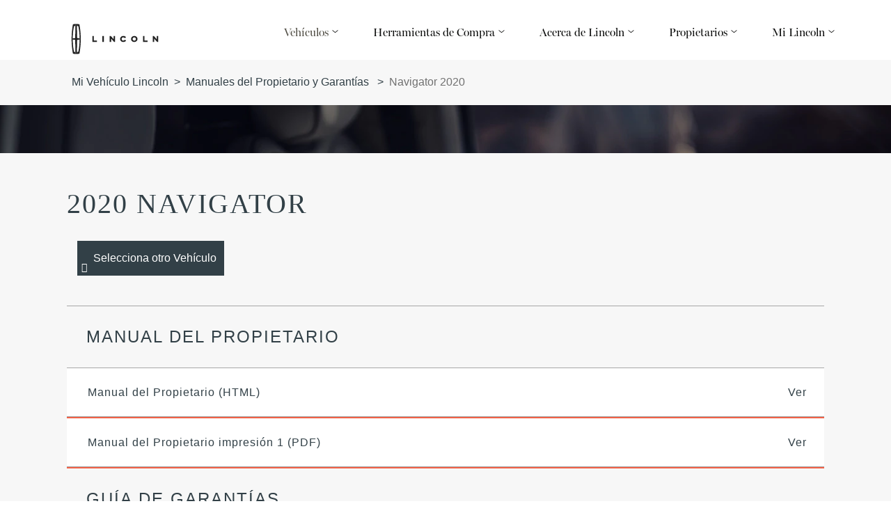

--- FILE ---
content_type: text/html; charset=utf-8
request_url: https://www.lincoln.mx/mi-lincoln/vehiculo/navigator/2020/manual-propietario/
body_size: 72378
content:
<!doctype html><html lang="en" data-brand="lincoln"><head><title> Lincoln  Owner Manuals</title><meta charset="utf-8"/><base href="/mi-lincoln/"/><script>
// akam-sw.js install script version 1.3.6
"serviceWorker"in navigator&&"find"in[]&&function(){var e=new Promise(function(e){"complete"===document.readyState||!1?e():(window.addEventListener("load",function(){e()}),setTimeout(function(){"complete"!==document.readyState&&e()},1e4))}),n=window.akamServiceWorkerInvoked,r="1.3.6";if(n)aka3pmLog("akam-setup already invoked");else{window.akamServiceWorkerInvoked=!0,window.aka3pmLog=function(){window.akamServiceWorkerDebug&&console.log.apply(console,arguments)};function o(e){(window.BOOMR_mq=window.BOOMR_mq||[]).push(["addVar",{"sm.sw.s":e,"sm.sw.v":r}])}var i="/akam-sw.js",a=new Map;navigator.serviceWorker.addEventListener("message",function(e){var n,r,o=e.data;if(o.isAka3pm)if(o.command){var i=(n=o.command,(r=a.get(n))&&r.length>0?r.shift():null);i&&i(e.data.response)}else if(o.commandToClient)switch(o.commandToClient){case"enableDebug":window.akamServiceWorkerDebug||(window.akamServiceWorkerDebug=!0,aka3pmLog("Setup script debug enabled via service worker message"),v());break;case"boomerangMQ":o.payload&&(window.BOOMR_mq=window.BOOMR_mq||[]).push(o.payload)}aka3pmLog("akam-sw message: "+JSON.stringify(e.data))});var t=function(e){return new Promise(function(n){var r,o;r=e.command,o=n,a.has(r)||a.set(r,[]),a.get(r).push(o),navigator.serviceWorker.controller&&(e.isAka3pm=!0,navigator.serviceWorker.controller.postMessage(e))})},c=function(e){return t({command:"navTiming",navTiming:e})},s=null,m={},d=function(){var e=i;return s&&(e+="?othersw="+encodeURIComponent(s)),function(e,n){return new Promise(function(r,i){aka3pmLog("Registering service worker with URL: "+e),navigator.serviceWorker.register(e,n).then(function(e){aka3pmLog("ServiceWorker registration successful with scope: ",e.scope),r(e),o(1)}).catch(function(e){aka3pmLog("ServiceWorker registration failed: ",e),o(0),i(e)})})}(e,m)},g=navigator.serviceWorker.__proto__.register;if(navigator.serviceWorker.__proto__.register=function(n,r){return n.includes(i)?g.call(this,n,r):(aka3pmLog("Overriding registration of service worker for: "+n),s=new URL(n,window.location.href),m=r,navigator.serviceWorker.controller?new Promise(function(n,r){var o=navigator.serviceWorker.controller.scriptURL;if(o.includes(i)){var a=encodeURIComponent(s);o.includes(a)?(aka3pmLog("Cancelling registration as we already integrate other SW: "+s),navigator.serviceWorker.getRegistration().then(function(e){n(e)})):e.then(function(){aka3pmLog("Unregistering existing 3pm service worker"),navigator.serviceWorker.getRegistration().then(function(e){e.unregister().then(function(){return d()}).then(function(e){n(e)}).catch(function(e){r(e)})})})}else aka3pmLog("Cancelling registration as we already have akam-sw.js installed"),navigator.serviceWorker.getRegistration().then(function(e){n(e)})}):g.call(this,n,r))},navigator.serviceWorker.controller){var u=navigator.serviceWorker.controller.scriptURL;u.includes("/akam-sw.js")||u.includes("/akam-sw-preprod.js")||u.includes("/threepm-sw.js")||(aka3pmLog("Detected existing service worker. Removing and re-adding inside akam-sw.js"),s=new URL(u,window.location.href),e.then(function(){navigator.serviceWorker.getRegistration().then(function(e){m={scope:e.scope},e.unregister(),d()})}))}else e.then(function(){window.akamServiceWorkerPreprod&&(i="/akam-sw-preprod.js"),d()});if(window.performance){var w=window.performance.timing,l=w.responseEnd-w.responseStart;c(l)}e.then(function(){t({command:"pageLoad"})});var k=!1;function v(){window.akamServiceWorkerDebug&&!k&&(k=!0,aka3pmLog("Initializing debug functions at window scope"),window.aka3pmInjectSwPolicy=function(e){return t({command:"updatePolicy",policy:e})},window.aka3pmDisableInjectedPolicy=function(){return t({command:"disableInjectedPolicy"})},window.aka3pmDeleteInjectedPolicy=function(){return t({command:"deleteInjectedPolicy"})},window.aka3pmGetStateAsync=function(){return t({command:"getState"})},window.aka3pmDumpState=function(){aka3pmGetStateAsync().then(function(e){aka3pmLog(JSON.stringify(e,null,"\t"))})},window.aka3pmInjectTiming=function(e){return c(e)},window.aka3pmUpdatePolicyFromNetwork=function(){return t({command:"pullPolicyFromNetwork"})})}v()}}();</script>
<script>window.baseForRouting="/mi-lincoln";</script><link rel="icon" href="./favicon-lincoln.ico"/><meta name="google-site-verification" content="WR44nBt_ylBj7l3Kag8_AeobdRju8O0jSHv4jZqHG1k"/><meta name="viewport" content="width=device-width,initial-scale=1"/><meta name="theme-color" content="#000000"/><link rel="preconnect" href="https://wwwac.ownaem.ford.com"/><link rel="dns-prefetch" href="https://wwwac.ownaem.ford.com"/><link rel="preconnect" href="https://api.mss.ford.com"/><link rel="dns-prefetch" href="https://api.mss.ford.com"/><link rel="preconnect" href="https://api.foundational.ford.com"/><link rel="preconnect" href="https://www.account.ford.com"/><meta name="title" content=" Lincoln  Owner Manuals"/><meta name="description" content="Find your  Lincoln  Owner Manual here. Print, read or download a PDF or browse an easy, online, clickable version. Access quick reference guides, a roadside assistance card and supplemental information if available."/><link rel="canonical" href="https://www.lincoln.mx/mi-lincoln/vehiculo/navigator/2020/manual-propietario/"/><script id="analytics-properties" data-language="undefined" data-country="Mexico Lincoln"></script><input type="hidden" data-vehicledata-url="/content/lincoln/mx/es_mx"></input> <input type="hidden" thai-lang-switch=""><link rel="apple-touch-icon" href="./logo192.png"/><script>window.digitaldata={page:{userLanguage:""}}</script><script>function OptanonWrapper(){}</script><script type="text/plain" class="optanon-category-2-4">window.dataLayer = window.dataLayer || [];</script><link rel="stylesheet" href="https://www.lincoln.mx/etc/designs/lincoln/clientlibs.min.css" type="text/css"> <link rel="stylesheet" href="https://www.lincoln.mx/content/dam/lincoln/mexico/style/mx_market.css" type="text/css"> <link rel="stylesheet" type="text/css" href="global-syndicate-styles/lincoln/mx/syndicated-styles.css"><link rel="preload" href="./static/media/6591e6ee20498eec512e.6591e6ee20498eec512e.woff" as="font" type="font/woff" crossorigin="anonymous">
<link rel="preload" href="./static/media/bbdbd49bbb74d652e38d.bbdbd49bbb74d652e38d.woff2" as="font" type="font/woff2" crossorigin="anonymous">
<link rel="preload" href="./static/media/LincolnMillerBWGL-Roman.2239bedd566dbf0ae614.woff" as="font" type="font/woff" crossorigin="anonymous">
<link rel="preload" href="./static/media/LincolnMillerBWGL-Light.ea5fdadaed1c8e9bdfd6.woff" as="font" type="font/woff" crossorigin="anonymous">
<link rel="preload" href="./static/media/LincolnMillerBWGL-Roman.de310ad57ea60dda1e69.woff2" as="font" type="font/woff2" crossorigin="anonymous">
<link rel="preload" href="./static/media/LincolnMillerBWGL-Light.1d5d55e63de419e8e0ec.woff2" as="font" type="font/woff2" crossorigin="anonymous">
<link rel="preload" href="./static/media/lincolnmillerb-black-webfont.3b9a995601a1c834428b.woff" as="font" type="font/woff" crossorigin="anonymous">
<link rel="preload" href="./static/media/lincolnmillerb-lightitalic-webfont.d9a45b72d4dceb2abbed.woff" as="font" type="font/woff" crossorigin="anonymous">
<link rel="preload" href="./static/media/lincolnmillerb-semibold-webfont.f34083a87e22978bfb27.woff" as="font" type="font/woff" crossorigin="anonymous">
<link rel="preload" href="./static/media/lincolnmillerb-lightitalic-webfont.c164b98cda901e323aa9.woff2" as="font" type="font/woff2" crossorigin="anonymous">
<link rel="preload" href="./static/media/lincolnmillerb-semibold-webfont.dd8741efd8c43f3fb452.woff2" as="font" type="font/woff2" crossorigin="anonymous">
<link rel="preload" href="./static/media/ProximaNova-Bold-webfont.c7f437b9e2819181f2e0.woff" as="font" type="font/woff" crossorigin="anonymous">
<link rel="preload" href="./static/media/ProximaNova-Sbold-webfont.8a87b12bccdda854f26e.woff" as="font" type="font/woff" crossorigin="anonymous">
<link rel="preload" href="./static/media/ProximaNova-Reg-webfont.0d92883909f8a52634b9.woff" as="font" type="font/woff" crossorigin="anonymous">
<link rel="preload" href="./static/media/ProximaNova-Light-webfont.4cec33c97c86b7203bcc.woff" as="font" type="font/woff" crossorigin="anonymous">
<link rel="preload" href="./static/media/lincoln-icons.d5e6554e351025e772f8.woff" as="font" type="font/woff" crossorigin="anonymous">
<link rel="preload" href="./static/media/ProximaNova-Bold-webfont.75c6950ab9be3b519eb0.woff2" as="font" type="font/woff2" crossorigin="anonymous">
<link rel="preload" href="./static/media/ProximaNova-Reg-webfont.169e1e06bf2fc08dcba0.woff2" as="font" type="font/woff2" crossorigin="anonymous">
<link rel="preload" href="./static/media/ProximaNova-Sbold-webfont.ec0b46b79adc06a08ff1.woff2" as="font" type="font/woff2" crossorigin="anonymous">
<link rel="preload" href="./static/media/ProximaNova-Light-webfont.6febcfa9b42fbe0c2d34.woff2" as="font" type="font/woff2" crossorigin="anonymous">
<link rel="preload" href="./static/media/lincolnmillerb-black-webfont.4b18e7139114ff2767ad.woff2" as="font" type="font/woff2" crossorigin="anonymous">
<link rel="preload" href="./static/media/lincoln-icons.870b71797c4aebb06945.woff2" as="font" type="font/woff2" crossorigin="anonymous">
<link rel="preload" href="./static/media/slick.a4e97f5a2a64f0ab1323.eot" as="font" type="font/eot" crossorigin="anonymous">
<link rel="preload" href="./static/media/slick.c94f7671dcc99dce43e2.ttf" as="font" type="font/ttf" crossorigin="anonymous">
<link rel="preload" href="./static/media/slick.295183786cd8a1389865.woff" as="font" type="font/woff" crossorigin="anonymous">
<link data-chunk="support-pages-owner-manual-details-owner-manual-details" rel="preload" as="style" href="./static/css/support-pages-owner-manual-details-owner-manual-details.eb0d9732.chunk.css">
<link data-chunk="main" rel="preload" as="style" href="./static/css/main-ef7d455c.ee22ad85.css">
<link data-chunk="main" rel="preload" as="style" href="./static/css/main-a304b8b9.31d6cfe0.css">
<link data-chunk="main" rel="preload" as="style" href="./static/css/main-aa14f5eb.81a82877.css">
<link data-chunk="main" rel="preload" as="style" href="./static/css/main-5c539b3c.e1c2abbc.css">
<link data-chunk="main" rel="preload" as="style" href="./static/css/main-cffba29e.7a05914c.css">
<link data-chunk="main" rel="preload" as="style" href="./static/css/main-d7c6cd02.f46611e3.css">
<link data-chunk="main" rel="preload" as="style" href="./static/css/main-f273c7c0.082d48c7.css">
<link data-chunk="main" rel="preload" as="style" href="./static/css/main-e7b468b5.ad838464.css">
<link data-chunk="main" rel="preload" as="style" href="./static/css/main-5dd94dd8.75c3532b.css">
<link data-chunk="main" rel="preload" as="style" href="./static/css/main-185b09d4.d8c793d5.css">
<link data-chunk="main" rel="preload" as="style" href="./static/css/main-1b4a47e6.06584657.css">
<link data-chunk="main" rel="preload" as="style" href="./static/css/main-315ae690.2561a17a.css">
<link data-chunk="main" rel="preload" as="style" href="./static/css/main-f56cf2a6.693a2607.css">
<link data-chunk="main" rel="preload" as="style" href="./static/css/main-a5def25a.aa848ba8.css">
<link data-chunk="main" rel="preload" as="style" href="./static/css/vendors-27545368.5a84313d.css">
<link data-chunk="main" rel="preload" as="script" href="./static/js/vendors-cdd60c62.2e07d87e.js">
<link data-chunk="main" rel="preload" as="script" href="./static/js/vendors-d2eb5610.7be412c9.js">
<link data-chunk="main" rel="preload" as="script" href="./static/js/vendors-91fd4e0b.e8f1ca1b.js">
<link data-chunk="main" rel="preload" as="script" href="./static/js/vendors-6dd7f33d.30435f2f.js">
<link data-chunk="main" rel="preload" as="script" href="./static/js/vendors-536eaa00.4c813bd2.js">
<link data-chunk="main" rel="preload" as="script" href="./static/js/vendors-f82e0cd2.42804d57.js">
<link data-chunk="main" rel="preload" as="script" href="./static/js/vendors-819d9e00.1fec8b64.js">
<link data-chunk="main" rel="preload" as="script" href="./static/js/vendors-e7262789.9f427966.js">
<link data-chunk="main" rel="preload" as="script" href="./static/js/vendors-5a94f17d.03339be2.js">
<link data-chunk="main" rel="preload" as="script" href="./static/js/vendors-adcb47af.209e7f1d.js">
<link data-chunk="main" rel="preload" as="script" href="./static/js/vendors-49ceb22a.6dbabd26.js">
<link data-chunk="main" rel="preload" as="script" href="./static/js/vendors-4afbb465.2d7fce57.js">
<link data-chunk="main" rel="preload" as="script" href="./static/js/main-43dd7041.ee004d30.js">
<link data-chunk="main" rel="preload" as="script" href="./static/js/main-ef7d455c.06888c2c.js">
<link data-chunk="support-pages-owner-manual-details-owner-manual-details" rel="preload" as="script" href="./static/js/support-pages-owner-manual-details-owner-manual-details.f6e20cd5.chunk.js">
<link data-chunk="main" rel="stylesheet" href="./static/css/vendors-27545368.5a84313d.css">
<link data-chunk="main" rel="stylesheet" href="./static/css/main-a5def25a.aa848ba8.css">
<link data-chunk="main" rel="stylesheet" href="./static/css/main-f56cf2a6.693a2607.css">
<link data-chunk="main" rel="stylesheet" href="./static/css/main-315ae690.2561a17a.css">
<link data-chunk="main" rel="stylesheet" href="./static/css/main-1b4a47e6.06584657.css">
<link data-chunk="main" rel="stylesheet" href="./static/css/main-185b09d4.d8c793d5.css">
<link data-chunk="main" rel="stylesheet" href="./static/css/main-5dd94dd8.75c3532b.css">
<link data-chunk="main" rel="stylesheet" href="./static/css/main-e7b468b5.ad838464.css">
<link data-chunk="main" rel="stylesheet" href="./static/css/main-f273c7c0.082d48c7.css">
<link data-chunk="main" rel="stylesheet" href="./static/css/main-d7c6cd02.f46611e3.css">
<link data-chunk="main" rel="stylesheet" href="./static/css/main-cffba29e.7a05914c.css">
<link data-chunk="main" rel="stylesheet" href="./static/css/main-5c539b3c.e1c2abbc.css">
<link data-chunk="main" rel="stylesheet" href="./static/css/main-aa14f5eb.81a82877.css">
<link data-chunk="main" rel="stylesheet" href="./static/css/main-a304b8b9.31d6cfe0.css">
<link data-chunk="main" rel="stylesheet" href="./static/css/main-ef7d455c.ee22ad85.css">
<link data-chunk="support-pages-owner-manual-details-owner-manual-details" rel="stylesheet" href="./static/css/support-pages-owner-manual-details-owner-manual-details.eb0d9732.chunk.css">
<script id="__LOADABLE_REQUIRED_CHUNKS__" type="application/json">[7879]</script><script id="__LOADABLE_REQUIRED_CHUNKS___ext" type="application/json">{"namedChunks":["support-pages-owner-manual-details-owner-manual-details","components-sections-terms-and-conditions-modal-terms-and-conditions-modal"]}</script>
<script defer data-chunk="main" src="./static/js/vendors-cdd60c62.2e07d87e.js"></script>
<script defer data-chunk="main" src="./static/js/vendors-d2eb5610.7be412c9.js"></script>
<script defer data-chunk="main" src="./static/js/vendors-91fd4e0b.e8f1ca1b.js"></script>
<script defer data-chunk="main" src="./static/js/vendors-6dd7f33d.30435f2f.js"></script>
<script defer data-chunk="main" src="./static/js/vendors-536eaa00.4c813bd2.js"></script>
<script defer data-chunk="main" src="./static/js/vendors-f82e0cd2.42804d57.js"></script>
<script defer data-chunk="main" src="./static/js/vendors-819d9e00.1fec8b64.js"></script>
<script defer data-chunk="main" src="./static/js/vendors-e7262789.9f427966.js"></script>
<script defer data-chunk="main" src="./static/js/vendors-5a94f17d.03339be2.js"></script>
<script defer data-chunk="main" src="./static/js/vendors-adcb47af.209e7f1d.js"></script>
<script defer data-chunk="main" src="./static/js/vendors-49ceb22a.6dbabd26.js"></script>
<script defer data-chunk="main" src="./static/js/vendors-4afbb465.2d7fce57.js"></script>
<script defer data-chunk="main" src="./static/js/main-43dd7041.ee004d30.js"></script>
<script defer data-chunk="main" src="./static/js/main-ef7d455c.06888c2c.js"></script>
<script defer data-chunk="support-pages-owner-manual-details-owner-manual-details" src="./static/js/support-pages-owner-manual-details-owner-manual-details.f6e20cd5.chunk.js"></script>
<script async src="https://www.account.ford.com/etc/fd/fma/bundle.js" data-enable-guest-guid="false" data-fma-script="" data-ibm-cid="2b4c214c-1376-4eb2-9e62-533047cc34bf" data-property-key="global_owner_lincoln" data-region="na" data-fs-url="https://api.mps.ford.com" data-logout-url="https://www.lincoln.mx/mi-lincoln/" data-origin-url="" data-lang="es_mx" data-app-id="65326666-7416-4162-a52c-ab3a3a001b83"data-client-id= "77d5d23f-7d9a-4850-aaee-ddb496bb27dd"></script><script>-1==navigator.userAgent.indexOf("rv:11")&&-1==navigator.userAgent.indexOf("MSIE")||(window.location.href=document.getElementsByTagName("base")[0].href+"unsupported-browser")</script></head><body><noscript>You need to enable JavaScript to run this app.</noscript><!-- open mx page container div --> <div id="global-ux" class="page"><div>			<!-- Start: Desktop Main Navigation -->	<div class="main-nav-user-info component-box desktop loggedin" data-desktop-bgcolor="rgba(51, 51, 51, 0.76)" data-mobile-bgcolor="rgba(51, 51, 51, 0.76)" data-desktop-padding="10px 80px 10px">		<span></span>			</div>		<!-- <sly data-sly-include="./mainNavigation2.html" data-sly-unwrap/> -->	<nav class="component-box main-nav-wrapper desktop navbar hidden-xs hidden-tab " data-desktop-padding="16px 80px 0">					<!-- for non rtl -->			<ul class="login-bar navbar-right">							</ul>			<div class="main-nav">				<div class="skip-to-content">					<a href="#end-of-header"></a>				</div>				<a class="navbar-brand logo" href="http://www.lincoln.mx/" target="_self">					<img src="https://www.lincoln.mx/content/dam/lincoln/mexico/logo-lincoln/lincoln-mexico-logo-emblema-insignia-100-years-anos-siglo-aniversario-desde-1922.png" alt="Logo Lincoln: símbolo de elegancia, sofisticación y tecnología en vehículos de lujo"/>				</a>				<ul class="menu-list navbar-right">																																																						<li>						<a href="/" onclick="event.preventDefault();" data-dropdown-id="#menu-vehicles"><span class="text-dark-grey">Vehículos</span> <div class="lincoln-icon_arrow-down icon rotate-down"></div>						</a>					</li>																											<li class=" ">							<a href="/" onclick="event.preventDefault();" data-dropdown-id="#menu-1">Herramientas de Compra 								<div class="lincoln-icon_arrow-down icon rotate-down"></div>														</a>						</li>											<li class=" ">							<a href="/" onclick="event.preventDefault();" data-dropdown-id="#menu-2">Acerca de Lincoln 								<div class="lincoln-icon_arrow-down icon rotate-down"></div>														</a>						</li>											<li class=" ">							<a href="/" onclick="event.preventDefault();" data-dropdown-id="#menu-3">Propietarios 								<div class="lincoln-icon_arrow-down icon rotate-down"></div>														</a>						</li>											<li class=" ">							<a href="/" onclick="event.preventDefault();" data-dropdown-id="#menu-4">Mi Lincoln 								<div class="lincoln-icon_arrow-down icon rotate-down"></div>														</a>						</li>										<!--<sly data-sly-test.testDriveUtility="true"><sly data-sly-test.textLinks="" data-sly-list=""><li></li></sly></sly>-->				</ul>			</div>					</nav>	<div id="end-of-header" tabindex="-1"></div>	<!-- End: Desktop Main Navigation -->			<div class="dropdown-wrapper sticky-header-dropdown-wrapper">		<!-- MENU-VEHICLES DROPDOWN-->		<div class="main-nav-dropdown car-models desktop" id="menu-vehicles">			<div class="main-second-nav ">				<div class="container">					<ul>						<li>							<a href="#vehicle-all" class="active">Todos los Autos</a>						</li>													<li>								<a href="#vehicle-1"></a>							</li>											</ul>				</div>			</div>			<div class="model-list-wrapper active" id="vehicle-all">				<div class="lds-close-container">					<i class="lds-icon-close "></i>				</div>				<div class="container">											<ul class="model-list">																								<li>										<div class="vehicleNavigation" value="Corsair_2025_LMX">											<a href="http://www.lincoln.mx/vehiculos/corsair-camioneta-2025.html">												<img class="desk-load-img" data-src="https://www.lincoln.mx/content/dam/lincoln/mexico/nameplate/Corsair_2025_LMX/nameplate.jpg" alt=""/>											</a>											<div data-mh="mh-title">												<h2> <span>Corsair</span>												</h2>											</div>											<p>Corsair 2025</p>											<p>												<span class="text-price">Precio desde $1,022,000</span>											</p>											<ul> <p><a class="" href="http://www.lincoln.mx/vehiculos/corsair-camioneta-2025.html">Conócela</a></p><p><a class="" href="http://www.lincoln.mx/vehiculos/corsair-camioneta-2025/versiones-precios.html">Versiones</a></p>												<!-- <li><a href="https://www.lincoln.mx/content/lincoln/mx/es_mx/home/vehiculos/corsair-camioneta-2025.html" ><p><a class="" href="https://www.lincoln.mx/content/lincoln/mx/es_mx/home/vehiculos/corsair-camioneta-2025.html">Conócela</a></p><p><a class="" href="https://www.lincoln.mx/content/lincoln/mx/es_mx/home/vehiculos/corsair-camioneta-2025/versiones-precios.html">Versiones</a></p></a></li> -->											</ul>										</div>									</li>																	<li>										<div class="vehicleNavigation" value="Corsair_2026_LMX">											<a href="http://www.lincoln.mx/vehiculos/corsair-camioneta-2026.html">												<img class="desk-load-img" data-src="https://www.lincoln.mx/content/dam/lincoln/mexico/nameplate/Corsair_2026_LMX/nameplate.jpg" alt=""/>											</a>											<div data-mh="mh-title">												<h2> <span>Corsair</span>												</h2>											</div>											<p>Corsair 2026</p>											<p>												<span class="text-price">Precio desde $1,022,000</span>											</p>											<ul> <p><a class="" href="http://www.lincoln.mx/vehiculos/corsair-camioneta-2026.html">Conócela</a></p><p><a class="" href="http://www.lincoln.mx/vehiculos/corsair-camioneta-2026/versiones-precios.html">Versiones</a></p>												<!-- <li><a href="https://www.lincoln.mx/content/lincoln/mx/es_mx/home/vehiculos/corsair-camioneta-2026.html" ><p><a class="" href="https://www.lincoln.mx/content/lincoln/mx/es_mx/home/vehiculos/corsair-camioneta-2026.html">Conócela</a></p><p><a class="" href="https://www.lincoln.mx/content/lincoln/mx/es_mx/home/vehiculos/corsair-camioneta-2026/versiones-precios.html">Versiones</a></p></a></li> -->											</ul>										</div>									</li>																	<li>										<div class="vehicleNavigation" value="Nautilus_2025_LMX">											<a href="http://www.lincoln.mx/vehiculos/nautilus-camioneta-2025.html">												<img class="desk-load-img" data-src="https://www.lincoln.mx/content/dam/lincoln/mexico/nameplate/Nautilus_2025_LMX/nameplate.jpg" alt=""/>											</a>											<div data-mh="mh-title">												<h2> <span>Nautilus</span>												</h2>											</div>											<p>Nautilus 2025</p>											<p>												<span class="text-price">Precio desde $1,352,000</span>											</p>											<ul> <p><a class="" href="http://www.lincoln.mx/vehiculos/nautilus-camioneta-2025.html">Conócela</a></p><p><a class="" href="http://www.lincoln.mx/vehiculos/nautilus-camioneta-2025/versiones-precios.html">Versiones</a></p>												<!-- <li><a href="https://www.lincoln.mx/content/lincoln/mx/es_mx/home/vehiculos/nautilus-camioneta-2025.html" ><p><a class="" href="https://www.lincoln.mx/content/lincoln/mx/es_mx/home/vehiculos/nautilus-camioneta-2025.html">Conócela</a></p><p><a class="" href="https://www.lincoln.mx/content/lincoln/mx/es_mx/home/vehiculos/nautilus-camioneta-2025/versiones-precios.html">Versiones</a></p></a></li> -->											</ul>										</div>									</li>																	<li>										<div class="vehicleNavigation" value="Aviator_2025_LMX">											<a href="http://www.lincoln.mx/vehiculos/aviator-camioneta-2025.html">												<img class="desk-load-img" data-src="https://www.lincoln.mx/content/dam/lincoln/mexico/nameplate/Aviator_2025_LMX/nameplate.jpg" alt=""/>											</a>											<div data-mh="mh-title">												<h2> <span>Aviator</span>												</h2>											</div>											<p>Aviator 2025</p>											<p>												<span class="text-price">Precio desde $1,762,000</span>											</p>											<ul> <p><a class="" href="http://www.lincoln.mx/vehiculos/aviator-camioneta-2025.html">Conócela</a></p><p><a class="" href="http://www.lincoln.mx/vehiculos/aviator-camioneta-2025/versiones-precios.html">Versiones</a></p>												<!-- <li><a href="https://www.lincoln.mx/content/lincoln/mx/es_mx/home/vehiculos/aviator-camioneta-2025.html" ><p><a class="" href="https://www.lincoln.mx/content/lincoln/mx/es_mx/home/vehiculos/aviator-camioneta-2025.html">Conócela</a></p><p><a class="" href="https://www.lincoln.mx/content/lincoln/mx/es_mx/home/vehiculos/aviator-camioneta-2025/versiones-precios.html">Versiones</a></p></a></li> -->											</ul>										</div>									</li>																	<li>										<div class="vehicleNavigation" value="Aviator_2026_LMX">											<a href="http://www.lincoln.mx/vehiculos/aviator-camioneta-2026.html">												<img class="desk-load-img" data-src="https://www.lincoln.mx/content/dam/lincoln/mexico/nameplate/aviator-2026/showroom/nameplate.jpg" alt=""/>											</a>											<div data-mh="mh-title">												<h2> <span>Aviator</span>												</h2>											</div>											<p>Aviator 2026</p>											<p>												<span class="text-price">Precio desde $1,760,000</span>											</p>											<ul> <p><a class="" href="http://www.lincoln.mx/vehiculos/aviator-camioneta-2026.html">Conócela</a></p><p><a class="" href="http://www.lincoln.mx/vehiculos/aviator-camioneta-2026/versiones-precios.html">Versiones</a></p>												<!-- <li><a href="https://www.lincoln.mx/content/lincoln/mx/es_mx/home/vehiculos/aviator-camioneta-2026.html" ><p><a class="" href="https://www.lincoln.mx/content/lincoln/mx/es_mx/home/vehiculos/aviator-camioneta-2026.html">Conócela</a></p><p><a class="" href="https://www.lincoln.mx/content/lincoln/mx/es_mx/home/vehiculos/aviator-camioneta-2026/versiones-precios.html">Versiones</a></p></a></li> -->											</ul>										</div>									</li>																	<li>										<div class="vehicleNavigation" value="Navigator_2025_LMX">											<a href="http://www.lincoln.mx/vehiculos/navigator-camioneta-2025.html">												<img class="desk-load-img" data-src="https://www.lincoln.mx/content/dam/lincoln/mexico/nameplate/Navigator_2025_LMX/nameplate.jpg" alt=""/>											</a>											<div data-mh="mh-title">												<h2> <span>Navigator</span>												</h2>											</div>											<p>Navigator 2025</p>											<p>												<span class="text-price">Precio desde $2,599,900</span>											</p>											<ul> <p><a class="" href="http://www.lincoln.mx/vehiculos/navigator-camioneta-2025.html">Conócela</a></p><p><a class="" href="http://www.lincoln.mx/vehiculos/navigator-camioneta-2025/versiones-precios.html">Versiones</a></p>												<!-- <li><a href="https://www.lincoln.mx/content/lincoln/mx/es_mx/home/vehiculos/navigator-camioneta-2025.html" ><p><a class="" href="https://www.lincoln.mx/content/lincoln/mx/es_mx/home/vehiculos/navigator-camioneta-2025.html">Conócela</a></p><p><a class="" href="https://www.lincoln.mx/content/lincoln/mx/es_mx/home/vehiculos/navigator-camioneta-2025/versiones-precios.html">Versiones</a></p></a></li> -->											</ul>										</div>									</li>																					</ul>														</div>			</div>							<div class="model-list-wrapper" id="vehicle-1">					<div class="container">						<ul class="model-list">															<li>									<a href="http://www.lincoln.mx/vehiculos/corsair-camioneta-2025.html">										<img class="desk-load-img" data-src="https://www.lincoln.mx/content/dam/lincoln/mexico/nameplate/Corsair_2025_LMX/nameplate.jpg" alt=""/>									</a>									<div data-mh="mh-title">										<h2> <span>Corsair</span>										</h2>									</div>									<p>Corsair 2025</p>									<p>										<span class="text-price">Precio desde $1,022,000</span>									</p>									<ul> <p><a class="" href="http://www.lincoln.mx/vehiculos/corsair-camioneta-2025.html">Conócela</a></p><p><a class="" href="http://www.lincoln.mx/vehiculos/corsair-camioneta-2025/versiones-precios.html">Versiones</a></p>										<!-- <li><a href="https://www.lincoln.mx/content/lincoln/mx/es_mx/home/vehiculos/corsair-camioneta-2025.html" ><p><a class="" href="https://www.lincoln.mx/content/lincoln/mx/es_mx/home/vehiculos/corsair-camioneta-2025.html">Conócela</a></p><p><a class="" href="https://www.lincoln.mx/content/lincoln/mx/es_mx/home/vehiculos/corsair-camioneta-2025/versiones-precios.html">Versiones</a></p></a></li> -->									</ul>								</li>															<li>									<a href="http://www.lincoln.mx/vehiculos/corsair-camioneta-2026.html">										<img class="desk-load-img" data-src="https://www.lincoln.mx/content/dam/lincoln/mexico/nameplate/Corsair_2026_LMX/nameplate.jpg" alt=""/>									</a>									<div data-mh="mh-title">										<h2> <span>Corsair</span>										</h2>									</div>									<p>Corsair 2026</p>									<p>										<span class="text-price">Precio desde $1,022,000</span>									</p>									<ul> <p><a class="" href="http://www.lincoln.mx/vehiculos/corsair-camioneta-2026.html">Conócela</a></p><p><a class="" href="http://www.lincoln.mx/vehiculos/corsair-camioneta-2026/versiones-precios.html">Versiones</a></p>										<!-- <li><a href="https://www.lincoln.mx/content/lincoln/mx/es_mx/home/vehiculos/corsair-camioneta-2026.html" ><p><a class="" href="https://www.lincoln.mx/content/lincoln/mx/es_mx/home/vehiculos/corsair-camioneta-2026.html">Conócela</a></p><p><a class="" href="https://www.lincoln.mx/content/lincoln/mx/es_mx/home/vehiculos/corsair-camioneta-2026/versiones-precios.html">Versiones</a></p></a></li> -->									</ul>								</li>															<li>									<a href="http://www.lincoln.mx/vehiculos/nautilus-camioneta-2025.html">										<img class="desk-load-img" data-src="https://www.lincoln.mx/content/dam/lincoln/mexico/nameplate/Nautilus_2025_LMX/nameplate.jpg" alt=""/>									</a>									<div data-mh="mh-title">										<h2> <span>Nautilus</span>										</h2>									</div>									<p>Nautilus 2025</p>									<p>										<span class="text-price">Precio desde $1,352,000</span>									</p>									<ul> <p><a class="" href="http://www.lincoln.mx/vehiculos/nautilus-camioneta-2025.html">Conócela</a></p><p><a class="" href="http://www.lincoln.mx/vehiculos/nautilus-camioneta-2025/versiones-precios.html">Versiones</a></p>										<!-- <li><a href="https://www.lincoln.mx/content/lincoln/mx/es_mx/home/vehiculos/nautilus-camioneta-2025.html" ><p><a class="" href="https://www.lincoln.mx/content/lincoln/mx/es_mx/home/vehiculos/nautilus-camioneta-2025.html">Conócela</a></p><p><a class="" href="https://www.lincoln.mx/content/lincoln/mx/es_mx/home/vehiculos/nautilus-camioneta-2025/versiones-precios.html">Versiones</a></p></a></li> -->									</ul>								</li>															<li>									<a href="http://www.lincoln.mx/vehiculos/aviator-camioneta-2025.html">										<img class="desk-load-img" data-src="https://www.lincoln.mx/content/dam/lincoln/mexico/nameplate/Aviator_2025_LMX/nameplate.jpg" alt=""/>									</a>									<div data-mh="mh-title">										<h2> <span>Aviator</span>										</h2>									</div>									<p>Aviator 2025</p>									<p>										<span class="text-price">Precio desde $1,762,000</span>									</p>									<ul> <p><a class="" href="http://www.lincoln.mx/vehiculos/aviator-camioneta-2025.html">Conócela</a></p><p><a class="" href="http://www.lincoln.mx/vehiculos/aviator-camioneta-2025/versiones-precios.html">Versiones</a></p>										<!-- <li><a href="https://www.lincoln.mx/content/lincoln/mx/es_mx/home/vehiculos/aviator-camioneta-2025.html" ><p><a class="" href="https://www.lincoln.mx/content/lincoln/mx/es_mx/home/vehiculos/aviator-camioneta-2025.html">Conócela</a></p><p><a class="" href="https://www.lincoln.mx/content/lincoln/mx/es_mx/home/vehiculos/aviator-camioneta-2025/versiones-precios.html">Versiones</a></p></a></li> -->									</ul>								</li>															<li>									<a href="http://www.lincoln.mx/vehiculos/aviator-camioneta-2026.html">										<img class="desk-load-img" data-src="https://www.lincoln.mx/content/dam/lincoln/mexico/nameplate/aviator-2026/showroom/nameplate.jpg" alt=""/>									</a>									<div data-mh="mh-title">										<h2> <span>Aviator</span>										</h2>									</div>									<p>Aviator 2026</p>									<p>										<span class="text-price">Precio desde $1,760,000</span>									</p>									<ul> <p><a class="" href="http://www.lincoln.mx/vehiculos/aviator-camioneta-2026.html">Conócela</a></p><p><a class="" href="http://www.lincoln.mx/vehiculos/aviator-camioneta-2026/versiones-precios.html">Versiones</a></p>										<!-- <li><a href="https://www.lincoln.mx/content/lincoln/mx/es_mx/home/vehiculos/aviator-camioneta-2026.html" ><p><a class="" href="https://www.lincoln.mx/content/lincoln/mx/es_mx/home/vehiculos/aviator-camioneta-2026.html">Conócela</a></p><p><a class="" href="https://www.lincoln.mx/content/lincoln/mx/es_mx/home/vehiculos/aviator-camioneta-2026/versiones-precios.html">Versiones</a></p></a></li> -->									</ul>								</li>															<li>									<a href="http://www.lincoln.mx/vehiculos/navigator-camioneta-2025.html">										<img class="desk-load-img" data-src="https://www.lincoln.mx/content/dam/lincoln/mexico/nameplate/Navigator_2025_LMX/nameplate.jpg" alt=""/>									</a>									<div data-mh="mh-title">										<h2> <span>Navigator</span>										</h2>									</div>									<p>Navigator 2025</p>									<p>										<span class="text-price">Precio desde $2,599,900</span>									</p>									<ul> <p><a class="" href="http://www.lincoln.mx/vehiculos/navigator-camioneta-2025.html">Conócela</a></p><p><a class="" href="http://www.lincoln.mx/vehiculos/navigator-camioneta-2025/versiones-precios.html">Versiones</a></p>										<!-- <li><a href="https://www.lincoln.mx/content/lincoln/mx/es_mx/home/vehiculos/navigator-camioneta-2025.html" ><p><a class="" href="https://www.lincoln.mx/content/lincoln/mx/es_mx/home/vehiculos/navigator-camioneta-2025.html">Conócela</a></p><p><a class="" href="https://www.lincoln.mx/content/lincoln/mx/es_mx/home/vehiculos/navigator-camioneta-2025/versiones-precios.html">Versiones</a></p></a></li> -->									</ul>								</li>													</ul>					</div>				</div>						<div class="center-block" style="width: 200px;">							</div>		</div>		<!-- Display Site Links -->					<!-- DROPDOWN ITEM WITH KBA-->						<!-- DROPDOWN ITEM WITHOUT KBA-->			<div class="main-nav-dropdown no-padding-left desktop " id="menu-1">				<div class="component-box container general-wrapper">										<div class="flex-center">						<div class="menu-4col-navi">							<div class="row ">																																			<div class="col-sm-3">											<section class="component-richtext"> Herramientas de Compra <div class="sep">&nbsp;</div>												<ul>																											<li><a class="current-window" _link_action="current-window" href="http://www.lincoln.mx/promociones.html" target="_self">Promociones</a></li>																											<li><a class="current-window" _link_action="current-window" href="http://www.lincoln.mx/compra.html">¿Cómo comprar tu SUV?</a></li>																											<li><a class="current-window" _link_action="current-window" href="http://www.lincoln.mx/compra/disena-cotiza-showroom.html">Diseña y cotiza</a></li>																											<li><a class="current-window" _link_action="current-window" href="http://www.lincoln.mx/compra/descubre-tu-lincoln.html">Descubre tu Lincoln</a></li>																											<li><a class="current-window" _link_action="current-window" href="http://www.lincoln.mx/catalogos.html">Descarga Catálogo</a></li>																											<li><a class="current-window" _link_action="current-window" href="http://www.lincoln.mx/financiamiento-multi-opcion.html" target="_self">Lincoln Multi Opción </a></li>																											<li><a class="current-window" _link_action="current-window" href="http://www.lincoln.mx/compra/seminuevos-certificados.html">Seminuevos Certificados Lincoln</a></li>																											<li><a class="current-window" _link_action="current-window" href="http://www.lincoln.mx/boutique.html" target="_self">Localiza tu Boutique</a></li>																											<li><a class="current-window" _link_action="current-window" href="http://www.lincoln.mx/compra/calculadora-financiera.html" target="_self">Calculadora Financiera</a></li>																											<li><a class="link-overlay" _link_action="link-overlay" href="http://www.lincoln.mx/overlay/request-a-quote-home.html" data-toggle="modal" data-target=".modal-standard">Cotiza</a></li>																											<li><a class="link-overlay" _link_action="link-overlay" href="http://www.lincoln.mx/overlay/request-a-test-drive-home.html" data-toggle="modal" data-target=".modal-standard">Prueba de Manejo</a></li>																									</ul>											</section>										</div>																																</div>						</div>					</div>				</div>			</div>					<!-- DROPDOWN ITEM WITH KBA-->						<!-- DROPDOWN ITEM WITHOUT KBA-->			<div class="main-nav-dropdown no-padding-left desktop " id="menu-2">				<div class="component-box container general-wrapper">										<div class="flex-center">						<div class="menu-4col-navi">							<div class="row ">																																			<div class="col-sm-3">											<section class="component-richtext"> Acerca de Lincoln <div class="sep">&nbsp;</div>												<ul>																											<li><a class="current-window" _link_action="current-window" href="http://www.lincoln.mx/heritage/this-week-in-history.html" target="_self">Lincoln en la Historia</a></li>																											<li><a class="current-window" _link_action="current-window" href="http://www.lincoln.mx/heritage/100-years-of-lincoln.html">100 Años de Lincoln</a></li>																									</ul>											</section>										</div>																																</div>						</div>					</div>				</div>			</div>					<!-- DROPDOWN ITEM WITH KBA-->						<!-- DROPDOWN ITEM WITHOUT KBA-->			<div class="main-nav-dropdown no-padding-left desktop " id="menu-3">				<div class="component-box container general-wrapper">										<div class="flex-center">						<div class="menu-4col-navi">							<div class="row ">																																			<div class="col-sm-3">											<section class="component-richtext"> Beneficios <div class="sep">&nbsp;</div>												<ul>																											<li><a class="current-window" _link_action="current-window" href="http://www.lincoln.mx/beneficios.html" target="_self">Beneficios Lincoln</a></li>																											<li><a class="current-window" _link_action="current-window" href="http://www.lincoln.mx/propietarios/lincoln-way-app.html">Lincoln Way App</a></li>																											<li><a class="current-window" _link_action="current-window" href="http://www.lincoln.mx/tecnologia-rejuvenate.html">Lincoln Rejuvenate</a></li>																											<li><a class="current-window" _link_action="current-window" href="http://www.lincoln.mx/tecnologia/asistencias-manejo-co-pilot.html">Lincoln Co-Pilot</a></li>																											<li><a class="current-window" _link_action="current-window" href="http://www.lincoln.mx/beneficios/asistencia-24-horas.html" target="_self">Asistencia 24 horas</a></li>																											<li><a class="current-window" _link_action="current-window" href="http://www.lincoln.mx/beneficios/garantia-extendida-protect.html" target="_self">Garantía Lincoln</a></li>																											<li><a class="current-window" _link_action="current-window" href="http://www.lincoln.mx/beneficios/centro-de-relacion-con-cliente.html" target="_self">Centro de Relación con Cliente</a></li>																											<li><a class="current-window" _link_action="current-window" href="http://www.lincoln.mx/beneficios/abastecimiento-express-de-partes.html" target="_self">Abastecimiento Express de Partes</a></li>																											<li><a href="http://www.lincoln.mx/waze.html" class="current-window" target="_self" _link_action="current-window">Waze</a></li>																											<li><a class="current-window" _link_action="current-window" href="http://www.lincoln.mx/beneficios/lincoln-d-tect.html" target="_self">Lincoln D-Tect</a></li>																									</ul>											</section>										</div>																			<div class="col-sm-3">											<section class="component-richtext">   <div class="sep">&nbsp;</div>												<ul>																											<li><a class="current-window" _link_action="current-window" href="http://www.lincoln.mx/beneficios/pick-up-and-delivery.html" target="_self">Pickup &amp; Delivery</a></li>																											<li><a class="current-window" _link_action="current-window" href="http://www.lincoln.mx/propietarios/servicio-lincoln.html" target="_self">Servicio Lincoln</a></li>																											<li><a class="current-window" _link_action="current-window" href="https://www.lincoln.mx/mi-lincoln/llamado-revision/" target="_self">Acciones de Servicio</a></li>																											<li><a class="current-window" _link_action="current-window" href="http://www.lincoln.mx/propietarios/historial-servicio.html" target="_self">Historial de Servicio</a></li>																											<li><a class="current-window" _link_action="current-window" href="https://www.lincoln.mx/mi-lincoln/manual-propietario/" target="_self">Manuales del Propietario</a></li>																									</ul>											</section>										</div>																																</div>						</div>					</div>				</div>			</div>					<!-- DROPDOWN ITEM WITH KBA-->						<!-- DROPDOWN ITEM WITHOUT KBA-->			<div class="main-nav-dropdown no-padding-left desktop " id="menu-4">				<div class="component-box container general-wrapper">										<div class="flex-center">						<div class="menu-4col-navi">							<div class="row ">																																			<div class="col-sm-3">											<section class="component-richtext"> <h3 class=" FMA__init">Mi Lincoln</h3> <div class="sep">&nbsp;</div>												<ul>																											<li><p><a href="https://www.lincoln.mx/mi-lincoln/">Mi Lincoln</a></p><p><a class=" loginFMA nav__loginFMA" href="#!">Iniciar Sesión</a></p><p><a class=" registerFMA nav__registerFMA" href="#!">Registrarse</a></p><p><a class=" passwordResetFMA nav__loginFMA" href="#!">Cambiar Contraseña</a></p><p><a class=" logoutFMA nav__logoutFMA" href="#!" style="display: none;">Salir</a></p></li>																									</ul>											</section>										</div>																																</div>						</div>					</div>				</div>			</div>				<!-- End: Desktop Main Navigation -->	</div>									<input type="hidden" name="hasThemes" value="false"/>			<!-- Start: Mobile Main Navigation -->			<div class="mobile-nav-wrapper visible-xs visible-tab">									<nav class="main-nav-wrapper mobile visible-xs ">						<section class="component-box" data-mobile-padding="0 25px">							<div class="flex-center">								<div class="burger-bar transform">									<div class="lines-wrapper">										<span class="lines line1"></span>										<span class="lines line2"></span>										<span class="lines line3"></span>									</div>								</div>								<div class="logo">									<a href="http://www.lincoln.mx/" target="_self">										<img src="https://www.lincoln.mx/content/dam/lincoln/mexico/logo-lincoln/lincoln-mexico-logo-emblema-insignia-100-years-anos-siglo-aniversario-desde-1922.png" alt="Logo Lincoln: símbolo de elegancia, sofisticación y tecnología en vehículos de lujo"/>									</a>								</div>															</div>						</section>					</nav>												<div class="mobile-nav-dropdown">					<div class="first-level">						<ul class="main-nav mobile-menu-list">																																																																										<li class="lds-mobile-menu">								<a href="/" onclick="event.preventDefault();" data-toggle-id="#m-menu-vehicles">									<span class="mobile-menu-item"><span class="text-dark-grey">Vehículos</span></span>									<span class="lincoln-icon_arrow-right-thin pull-right"></span>								</a>							</li>															<li class=" lds-mobile-menu">																												<a href="/" onclick="event.preventDefault();" data-toggle-id="#m-menu-1">											<span class="mobile-menu-item">Herramientas de Compra</span>											<span class="lincoln-icon_arrow-right-thin pull-right"></span>										</a>																	</li>																							<li class=" lds-mobile-menu">																												<a href="/" onclick="event.preventDefault();" data-toggle-id="#m-menu-2">											<span class="mobile-menu-item">Acerca de Lincoln</span>											<span class="lincoln-icon_arrow-right-thin pull-right"></span>										</a>																	</li>																							<li class=" lds-mobile-menu">																												<a href="/" onclick="event.preventDefault();" data-toggle-id="#m-menu-3">											<span class="mobile-menu-item">Propietarios</span>											<span class="lincoln-icon_arrow-right-thin pull-right"></span>										</a>																	</li>																							<li class=" lds-mobile-menu">																												<a href="/" onclick="event.preventDefault();" data-toggle-id="#m-menu-4">											<span class="mobile-menu-item">Mi Lincoln</span>											<span class="lincoln-icon_arrow-right-thin pull-right"></span>										</a>																	</li>																						<li>															</li>													</ul>													<ul class="login-bar">															</ul>																	</div>					<!-- Menu vehicles list -->					<div class="second-level" id="m-menu-vehicles">						<div class="flex-center">							<div class="prev-menu">								<a href="/" onclick="event.preventDefault();">									<span class="lincoln-icon_arrow-left-thin"></span>								</a>							</div>															<ul class="mobile-submenu-list accordion-menu not-lds">									<li class="nav-title"><span class="text-dark-grey">Vehículos</span></li>																														<li>												<a class="btn-accordion" data-accordion-id="#accordionCorsair_2025_LMX"> <span>Corsair</span>													<div class="lincoln-icon_arrow-down-thin pull-right rotate-down icon"></div>												</a>												<div class="menu-accordion content-accordion" id="accordionCorsair_2025_LMX">													<a href="http://www.lincoln.mx/vehiculos/corsair-camioneta-2025.html">														<img src="https://www.lincoln.mx/content/dam/lincoln/mexico/nameplate/Corsair_2025_LMX/nameplate.jpg" alt=""/>													</a>													<p>Corsair 2025</p>													<p>														<span class="text-price">Precio desde $1,022,000</span>													</p>													<ul class="model-list">														<p>															 <p><a class="" href="http://www.lincoln.mx/vehiculos/corsair-camioneta-2025.html">Conócela</a></p><p><a class="" href="http://www.lincoln.mx/vehiculos/corsair-camioneta-2025/versiones-precios.html">Versiones</a></p> 																													</p>													</ul>												</div>											</li>																					<li>												<a class="btn-accordion" data-accordion-id="#accordionCorsair_2026_LMX"> <span>Corsair</span>													<div class="lincoln-icon_arrow-down-thin pull-right rotate-down icon"></div>												</a>												<div class="menu-accordion content-accordion" id="accordionCorsair_2026_LMX">													<a href="http://www.lincoln.mx/vehiculos/corsair-camioneta-2026.html">														<img src="https://www.lincoln.mx/content/dam/lincoln/mexico/nameplate/Corsair_2026_LMX/nameplate.jpg" alt=""/>													</a>													<p>Corsair 2026</p>													<p>														<span class="text-price">Precio desde $1,022,000</span>													</p>													<ul class="model-list">														<p>															 <p><a class="" href="http://www.lincoln.mx/vehiculos/corsair-camioneta-2026.html">Conócela</a></p><p><a class="" href="http://www.lincoln.mx/vehiculos/corsair-camioneta-2026/versiones-precios.html">Versiones</a></p> 																													</p>													</ul>												</div>											</li>																					<li>												<a class="btn-accordion" data-accordion-id="#accordionNautilus_2025_LMX"> <span>Nautilus</span>													<div class="lincoln-icon_arrow-down-thin pull-right rotate-down icon"></div>												</a>												<div class="menu-accordion content-accordion" id="accordionNautilus_2025_LMX">													<a href="http://www.lincoln.mx/vehiculos/nautilus-camioneta-2025.html">														<img src="https://www.lincoln.mx/content/dam/lincoln/mexico/nameplate/Nautilus_2025_LMX/nameplate.jpg" alt=""/>													</a>													<p>Nautilus 2025</p>													<p>														<span class="text-price">Precio desde $1,352,000</span>													</p>													<ul class="model-list">														<p>															 <p><a class="" href="http://www.lincoln.mx/vehiculos/nautilus-camioneta-2025.html">Conócela</a></p><p><a class="" href="http://www.lincoln.mx/vehiculos/nautilus-camioneta-2025/versiones-precios.html">Versiones</a></p> 																													</p>													</ul>												</div>											</li>																					<li>												<a class="btn-accordion" data-accordion-id="#accordionAviator_2025_LMX"> <span>Aviator</span>													<div class="lincoln-icon_arrow-down-thin pull-right rotate-down icon"></div>												</a>												<div class="menu-accordion content-accordion" id="accordionAviator_2025_LMX">													<a href="http://www.lincoln.mx/vehiculos/aviator-camioneta-2025.html">														<img src="https://www.lincoln.mx/content/dam/lincoln/mexico/nameplate/Aviator_2025_LMX/nameplate.jpg" alt=""/>													</a>													<p>Aviator 2025</p>													<p>														<span class="text-price">Precio desde $1,762,000</span>													</p>													<ul class="model-list">														<p>															 <p><a class="" href="http://www.lincoln.mx/vehiculos/aviator-camioneta-2025.html">Conócela</a></p><p><a class="" href="http://www.lincoln.mx/vehiculos/aviator-camioneta-2025/versiones-precios.html">Versiones</a></p> 																													</p>													</ul>												</div>											</li>																					<li>												<a class="btn-accordion" data-accordion-id="#accordionAviator_2026_LMX"> <span>Aviator</span>													<div class="lincoln-icon_arrow-down-thin pull-right rotate-down icon"></div>												</a>												<div class="menu-accordion content-accordion" id="accordionAviator_2026_LMX">													<a href="http://www.lincoln.mx/vehiculos/aviator-camioneta-2026.html">														<img src="https://www.lincoln.mx/content/dam/lincoln/mexico/nameplate/aviator-2026/showroom/nameplate.jpg" alt=""/>													</a>													<p>Aviator 2026</p>													<p>														<span class="text-price">Precio desde $1,760,000</span>													</p>													<ul class="model-list">														<p>															 <p><a class="" href="http://www.lincoln.mx/vehiculos/aviator-camioneta-2026.html">Conócela</a></p><p><a class="" href="http://www.lincoln.mx/vehiculos/aviator-camioneta-2026/versiones-precios.html">Versiones</a></p> 																													</p>													</ul>												</div>											</li>																					<li>												<a class="btn-accordion" data-accordion-id="#accordionNavigator_2025_LMX"> <span>Navigator</span>													<div class="lincoln-icon_arrow-down-thin pull-right rotate-down icon"></div>												</a>												<div class="menu-accordion content-accordion" id="accordionNavigator_2025_LMX">													<a href="http://www.lincoln.mx/vehiculos/navigator-camioneta-2025.html">														<img src="https://www.lincoln.mx/content/dam/lincoln/mexico/nameplate/Navigator_2025_LMX/nameplate.jpg" alt=""/>													</a>													<p>Navigator 2025</p>													<p>														<span class="text-price">Precio desde $2,599,900</span>													</p>													<ul class="model-list">														<p>																														 <p><a class="" href="http://www.lincoln.mx/vehiculos/navigator-camioneta-2025.html">Conócela</a></p><p><a class="" href="http://www.lincoln.mx/vehiculos/navigator-camioneta-2025/versiones-precios.html">Versiones</a></p> 														</p>													</ul>												</div>											</li>																											</ul>																				</div>						<div>													</div>					</div>																		<!-- Menu 1 list -->							<div class="second-level" id="m-menu-1">								<div class="flex-center">									<div class="prev-menu">										<a href="/" onclick="event.preventDefault();">											<span class="lincoln-icon_arrow-left-thin"></span>										</a>									</div>									<ul class="mobile-submenu-list accordion-menu">																					<li class="nav-title">																								Herramientas de Compra											</li>																							<li><a class="current-window" _link_action="current-window" href="http://www.lincoln.mx/promociones.html" target="_self">Promociones</a></li>																							<li><a class="current-window" _link_action="current-window" href="http://www.lincoln.mx/compra.html">¿Cómo comprar tu SUV?</a></li>																							<li><a class="current-window" _link_action="current-window" href="http://www.lincoln.mx/compra/disena-cotiza-showroom.html">Diseña y cotiza</a></li>																							<li><a class="current-window" _link_action="current-window" href="http://www.lincoln.mx/compra/descubre-tu-lincoln.html">Descubre tu Lincoln</a></li>																							<li><a class="current-window" _link_action="current-window" href="http://www.lincoln.mx/catalogos.html">Descarga Catálogo</a></li>																							<li><a class="current-window" _link_action="current-window" href="http://www.lincoln.mx/financiamiento-multi-opcion.html" target="_self">Lincoln Multi Opción </a></li>																							<li><a class="current-window" _link_action="current-window" href="http://www.lincoln.mx/compra/seminuevos-certificados.html">Seminuevos Certificados Lincoln</a></li>																							<li><a class="current-window" _link_action="current-window" href="http://www.lincoln.mx/boutique.html" target="_self">Localiza tu Boutique</a></li>																							<li><a class="current-window" _link_action="current-window" href="http://www.lincoln.mx/compra/calculadora-financiera.html" target="_self">Calculadora Financiera</a></li>																							<li><a class="link-overlay" _link_action="link-overlay" href="http://www.lincoln.mx/overlay/request-a-quote-home.html" data-toggle="modal" data-target=".modal-standard">Cotiza</a></li>																							<li><a class="link-overlay" _link_action="link-overlay" href="http://www.lincoln.mx/overlay/request-a-test-drive-home.html" data-toggle="modal" data-target=".modal-standard">Prueba de Manejo</a></li>																																								</ul>								</div>							</div>													<!-- Menu 2 list -->							<div class="second-level" id="m-menu-2">								<div class="flex-center">									<div class="prev-menu">										<a href="/" onclick="event.preventDefault();">											<span class="lincoln-icon_arrow-left-thin"></span>										</a>									</div>									<ul class="mobile-submenu-list accordion-menu">																					<li class="nav-title">																								Acerca de Lincoln											</li>																							<li><a class="current-window" _link_action="current-window" href="http://www.lincoln.mx/heritage/this-week-in-history.html" target="_self">Lincoln en la Historia</a></li>																							<li><a class="current-window" _link_action="current-window" href="http://www.lincoln.mx/heritage/100-years-of-lincoln.html">100 Años de Lincoln</a></li>																																								</ul>								</div>							</div>													<!-- Menu 3 list -->							<div class="second-level" id="m-menu-3">								<div class="flex-center">									<div class="prev-menu">										<a href="/" onclick="event.preventDefault();">											<span class="lincoln-icon_arrow-left-thin"></span>										</a>									</div>									<ul class="mobile-submenu-list accordion-menu">																					<li class="nav-title">																								Propietarios											</li>																							<li><a class="current-window" _link_action="current-window" href="http://www.lincoln.mx/beneficios.html" target="_self">Beneficios Lincoln</a></li>																							<li><a class="current-window" _link_action="current-window" href="http://www.lincoln.mx/propietarios/lincoln-way-app.html">Lincoln Way App</a></li>																							<li><a class="current-window" _link_action="current-window" href="http://www.lincoln.mx/tecnologia-rejuvenate.html">Lincoln Rejuvenate</a></li>																							<li><a class="current-window" _link_action="current-window" href="http://www.lincoln.mx/tecnologia/asistencias-manejo-co-pilot.html">Lincoln Co-Pilot</a></li>																							<li><a class="current-window" _link_action="current-window" href="http://www.lincoln.mx/beneficios/asistencia-24-horas.html" target="_self">Asistencia 24 horas</a></li>																							<li><a class="current-window" _link_action="current-window" href="http://www.lincoln.mx/beneficios/garantia-extendida-protect.html" target="_self">Garantía Lincoln</a></li>																							<li><a class="current-window" _link_action="current-window" href="http://www.lincoln.mx/beneficios/centro-de-relacion-con-cliente.html" target="_self">Centro de Relación con Cliente</a></li>																							<li><a class="current-window" _link_action="current-window" href="http://www.lincoln.mx/beneficios/abastecimiento-express-de-partes.html" target="_self">Abastecimiento Express de Partes</a></li>																							<li><a href="http://www.lincoln.mx/waze.html" class="current-window" target="_self" _link_action="current-window">Waze</a></li>																							<li><a class="current-window" _link_action="current-window" href="http://www.lincoln.mx/beneficios/lincoln-d-tect.html" target="_self">Lincoln D-Tect</a></li>																																<li class="nav-title">																								Propietarios											</li>																							<li><a class="current-window" _link_action="current-window" href="http://www.lincoln.mx/beneficios/pick-up-and-delivery.html" target="_self">Pickup &amp; Delivery</a></li>																							<li><a class="current-window" _link_action="current-window" href="http://www.lincoln.mx/propietarios/servicio-lincoln.html" target="_self">Servicio Lincoln</a></li>																							<li><a class="current-window" _link_action="current-window" href="https://www.lincoln.mx/mi-lincoln/llamado-revision/" target="_self">Acciones de Servicio</a></li>																							<li><a class="current-window" _link_action="current-window" href="http://www.lincoln.mx/propietarios/historial-servicio.html" target="_self">Historial de Servicio</a></li>																							<li><a class="current-window" _link_action="current-window" href="https://www.lincoln.mx/mi-lincoln/manual-propietario/" target="_self">Manuales del Propietario</a></li>																																								</ul>								</div>							</div>													<!-- Menu 4 list -->							<div class="second-level" id="m-menu-4">								<div class="flex-center">									<div class="prev-menu">										<a href="/" onclick="event.preventDefault();">											<span class="lincoln-icon_arrow-left-thin"></span>										</a>									</div>									<ul class="mobile-submenu-list accordion-menu">																					<li class="nav-title">												<h3 class=" FMA__init">Mi Lincoln</h3>																							</li>																							<li><p><a href="https://www.lincoln.mx/mi-lincoln/">Mi Lincoln</a></p><p><a class=" loginFMA nav__loginFMA" href="#!">Iniciar Sesión</a></p><p><a class=" registerFMA nav__registerFMA" href="#!">Registrarse</a></p><p><a class=" passwordResetFMA nav__loginFMA" href="#!">Cambiar Contraseña</a></p><p><a class=" logoutFMA nav__logoutFMA" href="#!" style="display: none;">Salir</a></p></li>																																								</ul>								</div>							</div>																				</div>			</div>			<!-- End: Mobile Main Navigation -->				<span id="syndication-url" style="display: none;">https://www.lincoln.mx/</span>	<span id="syndication-url-currentPath" data-syndication="currentPath" style="display: none;">https://www.lincoln.mxhttps://www.lincoln.mx/content</span></div> <!-- close mx page container div --> </div></div></div><div id="root"><div class="brand-lincoln"><div class="main-overlay"></div><main class="app"><div class="fds-activity-indicator fds-activity-indicator--circular fds-color__bg--light fds-flex owner-manuals-loading" data-testid="activity-indicator"><div class="fds-activity-indicator__progress-wrapper" role="progressbar" aria-label="progress-loader"><div class="fds-activity-indicator__progress-line"><svg class="fds-activity-indicator__progress-line_svg " viewBox="25 25 50 50"><circle class="fds-activity-indicator__progress-line_line--indeterminate" cx="50" cy="50" r="23" fill="none" stroke-miterlimit="10"></circle></svg></div></div><div class="fds-activity-indicator__notification" aria-live="polite" aria-relevant="additions"></div></div><div class="scroll-top" data-hidden="true" style="bottom:40px"><button class="fmc-fab  no-expand"><span class="fds-icon fds-icon--24 fds-font--ford-icons__chevron-up"></span></button></div></main></div></div><!-- open mxpage container div --> <div id="global-ux" class="page"><footer class="fgx-pantry-bootstrap fgx-brand-css global-owner-syndicated-lincoln-footer global-owner-syndicated-lincoln-mx-footer global-owner-syndicated-lincoln-es-mx-footer" style=" " id=lincon-syndicated-footer>		<div id="accordion" class="footer-list-wrapper accordion-menu component-column-splitter" data-desktop-padding="0" data-mobile-padding="0">		<div class="col-sm-3 footer-list">			<h4 class="btn-accordion" data-accordion-id="#footer1">Vehículos				<div class="icon lincoln-icon_arrow-down-thin rotate-down visible-xs"></div>			</h4>			<div id="footer1" class="content-accordion">				<p style="text-align: center;"><a class="current-window" href="http://www.lincoln.mx/vehiculos/corsair-camioneta-2025.html" target="_self">Lincoln Corsair 2025</a></p><p style="text-align: center;"><a class="current-window" href="http://www.lincoln.mx/vehiculos/nautilus-camioneta-2025.html" target="_self">Lincoln Nautilus 2025</a></p><p style="text-align: center;"><a class="current-window" href="http://www.lincoln.mx/vehiculos/aviator-camioneta-2025.html" target="_self">Lincoln Aviator 2025</a></p><p style="text-align: center;"><a class="current-window" href="http://www.lincoln.mx/vehiculos/navigator-camioneta-2025.html" target="_self">Lincoln Navigator 2025</a></p><p style="text-align: center;"><a class="current-window" href="http://www.lincoln.mx/vehiculos/corsair-camioneta-2026.html" target="_self">Lincoln Corsair 2026</a></p><p style="text-align: center;"><a class="current-window" href="http://www.lincoln.mx/vehiculos/aviator-camioneta-2026.html" target="_self">Lincoln Aviator 2026</a></p><p style="text-align: center;"><a class="current-window" href="http://www.lincoln.mx/camionetas-suv.html" target="_self">Lincoln SUVs</a></p><p style="text-align: center;"><a class="current-window" href="http://www.lincoln.mx/hibridos-conectables.html" target="_self">SUVs Híbridas Conectables</a></p><p style="text-align: center;"><a class="current-window" href="http://www.lincoln.mx/vehiculos.html" target="_self">Todos los Vehículos</a></p>			</div>		</div>		<div class="col-sm-3 footer-list">			<h4 class="btn-accordion" data-accordion-id="#footer2">Compra				<div class="icon lincoln-icon_arrow-down-thin rotate-down visible-xs"></div>			</h4>			<div id="footer2" class="content-accordion">				<p style="text-align: center;"><a class="current-window" title="Promociones" href="http://www.lincoln.mx/promociones.html" target="_self" _link_action="current-window">Promociones</a></p><p style="text-align: center;"><a class="current-window" href="http://www.lincoln.mx/compra.html" target="_self" _link_action="current-window">¿Cómo comprar tu SUV?</a></p><p style="text-align: center;"><a class="current-window" title="Diseña y cotiza" href="http://www.lincoln.mx/compra/disena-cotiza-showroom.html" target="_self" _link_action="current-window">Diseña y cotiza</a></p><p style="text-align: center;"><a class="current-window" title="Promociones" href="http://www.lincoln.mx/compra/descubre-tu-lincoln.html" target="_self" _link_action="current-window">Descubre tu Lincoln</a></p><p style="text-align: center;"><a class="current-window" title="Descarga Catálogo" href="http://www.lincoln.mx/catalogos.html" target="_self" _link_action="current-window">Descarga Catálogo</a></p><p style="text-align: center;"><a class="current-window" title="Lincoln Multi Opción" href="http://www.lincoln.mx/financiamiento-multi-opcion.html" target="_self" _link_action="current-window">Lincoln Multi Opción</a></p><p style="text-align: center;"><a class="current-window" title="Seminuevos Certificados Lincoln" href="http://www.lincoln.mx/compra/seminuevos-certificados.html" _link_action="current-window" target="_self">Seminuevos Certificados Lincoln</a></p><p style="text-align: center;"><a class="current-window" title="Localiza tu Boutique" href="http://www.lincoln.mx/boutique.html" target="_self" _link_action="current-window">Localiza tu Boutique</a></p><p style="text-align: center;"><a class="link-overlay" title="Cotiza" href="http://www.lincoln.mx/overlay/request-a-quote-home.html" _link_action="link-overlay" data-toggle="modal" data-target=".modal-standard">Cotiza</a></p><p style="text-align: center;"><a class="link-overlay" title="Prueba de Manejo" href="http://www.lincoln.mx/overlay/request-a-test-drive-home.html" _link_action="link-overlay" data-toggle="modal" data-target=".modal-standard">Prueba de Manejo</a></p>			</div>		</div>		<div class="col-sm-3 footer-list">			<h4 class="btn-accordion" data-accordion-id="#footer3">Propietarios <div class="icon lincoln-icon_arrow-down-thin rotate-down visible-xs"></div>			</h4>			<div id="footer3" class="content-accordion">				<p style="text-align: center;"><a class="current-window" title="Beneficios Lincoln" href="http://www.lincoln.mx/beneficios.html" target="_self">Beneficios Lincoln</a></p><p style="text-align: center;"><a class="current-window" title="Servicio Lincoln" href="https://www.lincoln.mx/mi-lincoln/" target="_self" _link_action="current-window">Mi Lincoln</a></p><p style="text-align: center;"><a class="current-window" title="Agenda tu Cita" href="http://www.lincoln.mx/beneficios/pick-up-and-delivery.html" target="_self" _link_action="current-window">Pickup &amp; Delivery</a></p><p style="text-align: center;"><a class="current-window" title="Agenda tu Cita" href="http://www.lincoln.mx/propietarios/lincoln-way-app.html" target="_self" _link_action="current-window">Lincoln Way App</a></p><p style="text-align: center;"><a class="current-window" _link_action="current-window" href="http://www.lincoln.mx/tecnologia-rejuvenate.html">Lincoln Rejuvenate</a></p><p style="text-align: center;"><a class="current-window" title="Lincoln Co-Pilot" href="http://www.lincoln.mx/tecnologia/asistencias-manejo-co-pilot.html" target="_self" _link_action="current-window">Lincoln Co-Pilot</a></p><p style="text-align: center;"><a class="current-window" title="Servicio Lincoln" href="http://www.lincoln.mx/propietarios/servicio-lincoln.html" target="_self">Servicio Lincoln</a></p><p style="text-align: center;"><a class="current-window" title="Servicio Lincoln" href="http://www.lincoln.mx/beneficios/asistencia-24-horas.html" target="_self" _link_action="current-window">Asistencia 24 horas</a></p><p style="text-align: center;"><a class="current-window" title="Servicio Lincoln" href="http://www.lincoln.mx/beneficios/garantia-extendida-protect.html" target="_self" _link_action="current-window">Garantía Lincoln</a></p><p style="text-align: center;"><a class="current-window" title="Servicio Lincoln" href="https://www.lincoln.mx/mi-lincoln/llamado-revision/" target="_self" _link_action="current-window">Acciones de Servicio</a></p><p style="text-align: center;"><a class="current-window" title="Historial de Servicio" href="http://www.lincoln.mx/propietarios/historial-servicio.html" target="_self" _link_action="current-window">Historial de Servicio</a></p><p style="text-align: center;"><a class="current-window" title="Agenda tu Cita" href="https://www.lincoln.mx/mi-lincoln/manual-propietario/" target="_self" _link_action="current-window">Manuales del Propietario</a></p><p style="text-align: center;"><a class="current-window" title="Servicio Lincoln" href="http://www.lincoln.mx/beneficios/centro-de-relacion-con-cliente.html" target="_self">Centro de Relación con Cliente</a></p><p style="text-align: center;"><a class="current-window" title="Servicio Lincoln" href="http://www.lincoln.mx/beneficios/abastecimiento-express-de-partes.html" target="_self">Abastecimiento Express de Partes</a></p><p style="text-align: center;"><a class="current-window" title="Waze " href="http://www.lincoln.mx/waze.html" target="_self" _link_action="current-window">Waze</a></p><p style="text-align: center;"><a class="current-window" title="Servicio Lincoln" href="http://www.lincoln.mx/beneficios/lincoln-d-tect.html" target="_self">Lincoln D-Tect</a></p>			</div>		</div>		<div class="col-sm-3 footer-list">			<h4 class="btn-accordion" data-accordion-id="#footer4"> Acerca de Lincoln <div class="icon lincoln-icon_arrow-down-thin rotate-down visible-xs"></div>			</h4>			<div id="footer4" class="content-accordion">				<p style="text-align: center;"><a href="http://www.lincoln.mx/heritage/this-week-in-history.html" title="Lincoln en la Historia" class="current-window" target="_self" _link_action="current-window">Lincoln en la Historia</a></p><p style="text-align: center;"><a class="current-window" _link_action="current-window" href="http://www.lincoln.mx/heritage/100-years-of-lincoln.html">100 Años de Lincoln</a></p>			</div>		</div>	</div>	<section class="footer-bar">																											<div class="footer-bar-wrapper">			<div class="social-wrapper">				<ul><li><a class="new-window" _link_action="new-window" href="https://www.facebook.com/Lincolnmx/" target="_blank"><img src="https://www.lincoln.mx/content/dam/lincoln/mexico/social-items/lmx-facebook.svg"/></a></li><li><a class="new-window" _link_action="new-window" href="https://www.instagram.com/lincoln_mexico/" target="_blank"><img src="https://www.lincoln.mx/content/dam/lincoln/mexico/social-items/lmx-instagram.svg"/></a></li><li><a class="new-window" _link_action="new-window" href="https://www.tiktok.com/@lincolnmexico" target="_blank"><img src="https://www.lincoln.mx/content/dam/lincoln/mexico/social-items/lmx-tiktok.svg"/></a></li><li><a class="new-window" _link_action="new-window" href="https://www.youtube.com/user/LincolnMxCanal" target="_blank"><img src="https://www.lincoln.mx/content/dam/lincoln/mexico/social-items/lmx-youtube.svg"/></a></li><li><a class="new-window" _link_action="new-window" href="https://twitter.com/LincolnMexico" target="_blank"><img src="https://www.lincoln.mx/content/dam/lincoln/mexico/social-items/lmx-x.svg"/></a></li><li><a class="new-window" _link_action="new-window" href="https://www.linkedin.com/company/lincoln-m%C3%A9xico/?viewAsMember=true" target="_blank"><img src="https://www.lincoln.mx/content/dam/lincoln/mexico/social-items/lmx-linkedin.svg"/></a></li></ul>			</div>									<div class="footer-right">								<ul><li><a class="current-window" _link_action="current-window" href="http://www.lincoln.mx/legal.html" target="_self"><span class="text-white">Legales y Aviso de Privacidad</span></a></li></ul><p><span class="text-white">Copyright © 2025 Ford Motor Company </span></p>			</div>		</div>	</section></footer><!-- close mx page container div --> </div></div></div><script>window.SERVER_CONTEXT={"promises":[{},{},{},{},{},{},{},{},{},{},{}],"content":{"lincoln":{"mx":{"es-mx":{"common":{"fma-login":{"name":"fma-login","title":"fma-login","elements":[{"name":"unauthenticatedTitle","value":"INGRESAR","title":"Unauthenticated Title","dataType":"string","multiValue":false,":type":"text/plain"},{"name":"unauthenticatedDescription","value":"Para obtener la mejor experiencia, ingresa a tu cuenta Lincoln.","title":"Unauthenticated Description","dataType":"string","multiValue":false,":type":"text/plain"},{"name":"unauthenticatedButtonText","value":"Ir a Mi Lincoln","title":"Unauthenticated Button Text","dataType":"string","multiValue":false,":type":"text/plain"},{"name":"authenticatedTitle","value":"Elige el auto o SUV de tu garage","title":"Authenticated Title","dataType":"string","multiValue":false,":type":"text/plain"},{"name":"authenticatedButtonText","value":"Seleccionar vehículo","title":"Authenticated Button Text","dataType":"string","multiValue":false,":type":"text/plain"},{"name":"noVehiclesMessage","value":"No hay vehículos en tu garage","title":"No Vehicles Message ","dataType":"string","multiValue":false,":type":"text/plain"},{"name":"loginDisabledCheck","value":false,"title":"Login Disabled Check","dataType":"boolean","multiValue":false,":type":"boolean"}]},"vehicle-selector-tabs":{"name":"Resource Not Found","title":"Resource Not Found","elements":[]},"app-information":{"name":"app-information","title":"app-information","elements":[{"name":"hide","value":false,"title":"Hide","dataType":"boolean","multiValue":false,":type":"boolean"},{"name":"applicationName","value":"Mi Vehículo Lincoln","title":"Application Name","dataType":"string","multiValue":false,":type":"text/plain"},{"name":"breadcrumbStart","value":"Mi Vehículo Lincoln","title":"Breadcrumb Starting Value","dataType":"string","multiValue":false,":type":"text/plain"},{"name":"copyrightStatement","value":"2022 FORD MOTOR COMPANY","title":"Copyright Statement","dataType":"string","multiValue":false,":type":"text/plain"}]},"scroll-fab":{"name":"Resource Not Found","title":"Resource Not Found","elements":[]},"terms-and-conditions":{"name":"terms-and-conditions","title":"Terms and Conditions","elements":[{"name":"hide","value":false,"title":"Hide","dataType":"boolean","multiValue":false,":type":"boolean"},{"name":"acceptTerms","value":"Accept new terms","title":"Accept Terms Label","dataType":"string","multiValue":false,":type":"text/plain"},{"name":"declineTerms","value":"Decline","title":"Decline Terms Label","dataType":"string","multiValue":false,":type":"text/plain"},{"name":"modalNote","value":"You may use the scroll bar to scroll to the bottom of the Terms and Conditions.","title":"Modal Note","dataType":"string","multiValue":false,":type":"text/plain"},{"name":"label1","value":"Terms and Conditions","title":"Label 1 for legal","dataType":"string","multiValue":false,":type":"text/plain"},{"name":"text1","value":"<p>&lt;p&gt;&lt;b&gt;TERMS AND CONDITIONS&lt;/b&gt;&lt;/p&gt;</p>\n<p>&lt;p&gt;Welcome to www.lincoln.com (the &quot;Site&quot;). This Site is operated by Ford Motor Company (hereinafter &quot;Ford&quot;) and the content on the Site is owned by Ford or its affiliated companies and by affiliates and third parties that post on the Site through a license from Ford, but for whom Ford assumes no direct responsibility. Please read these terms and conditions and the Privacy Policy contained on the Site, as they, together with any additional terms to which you agree when using particular elements of the Site, constitute the entire agreement regarding the Site and set forth the legally binding terms governing your visit to this Site. These Terms and Conditions apply to all persons who visit this Site (&quot;Visitors&quot;), regardless of your level of participation.&lt;/p&gt;</p>\n<p>&lt;p&gt;By using this Site you agree that you have read, understand and accept the following terms and conditions (\\&amp;quot;Terms and Conditions\\&amp;quot;) and the&lt;a&gt;Privacy Policy&lt;/a&gt;, and you affirm that you are either more than 18 years of age, or an emancipated minor, or possess legal parental or guardian consent, and that you are fully able and competent to enter into the terms, conditions, obligations, affirmations, representations, and warranties set forth in these Terms and Conditions, and to abide by and comply with these Terms and Conditions. By using this Site, you also agree that you will not use this Site for any purpose that is unlawful or in contravention of these Terms and Conditions. Ford Motor Company and its affiliates reserve the right to change these Terms and Conditions from time to time without notifying you. If you object to any such changes, your sole recourse shall be to cease using this Site. Continued use of the Site following the effective date any such changes shall indicate your acknowledgement of such changes and agreement to be bound by the Terms and Conditions of such changes. Ford may cease all or part of the Site at any time without notice and is not obligated to retain or return any post or comment. If you do not agree to any of these Terms and Conditions, or the Privacy Policy, please do not use the Site.&lt;/p&gt;</p>\n<p>&lt;p&gt;&lt;b&gt;UNITED STATES SITE AND PRICING&lt;/b&gt;&lt;/p&gt;</p>\n<p>&lt;p&gt;Ford administers this Site from Michigan, United States of America and this Site is only intended for viewing in the United States. All materials and information contained on this Site apply to the United States market only. Ford makes no representation that the Site is appropriate or available for use outside the United States. If you choose to access the Site from outside the United States, you do so at your own initiative and are responsible for compliance with applicable laws. You agree to comply with all export and re-export laws, restrictions and regulations of your government in connection with your use of the Site.&lt;/p&gt;</p>\n<p>&lt;p&gt;All pricing is in U.S. dollars and the vehicles described are offered for sale in the U.S. only. This Site in no way constitutes an offer to buy or sell vehicles from Ford or to provide financing or leasing. Ford makes reasonable efforts to ensure that the pricing and product information contained on this Site is correct. Prices, product specifications and all other information shown on this Site are for information purposes only, are subject to change at any time without obligation, may vary from region to region, and may not be completely up to date or accurate. Most pricing refers to MSRP. Unless otherwise indicated, MSRP is the manufacturer suggested retail price and excludes destination and delivery charges, any applicable taxes, any applicable fees, such as title and registration, or environmental charges or fees, any industry specific fee, any applicable consumer rebates or incentives, and the cost of any dealer added options. Optional equipment is not included unless specifically indicated. Any calculation of any price, tax, incentive, lease or finance terms is for your reference only, is an estimate, and may not be completely accurate. Individual dealers set the actual transaction price. Contact your selected dealer for the actual price of any vehicle and any applicable terms and conditions that may apply. The promotional programs and/or incentives offered on this Site are only available in the United States and may be limited to particular states and subject to restrictions and/or qualifications, as disclosed by the program.&lt;/p&gt;</p>\n<p>&lt;p&gt;&lt;b&gt;DEPICTION OF VEHICLES&lt;/b&gt;&lt;/p&gt;</p>\n<p>&lt;p&gt;Vehicles shown on this Site are for general illustration only. Vehicles shown are typically a sample vehicle only of the same model year. Details of a selected vehicle may vary from the vehicle shown depending on the features you choose. Vehicle availability may be limited.&lt;/p&gt;</p>\n<p>&lt;p&gt;&lt;b&gt;THIRD PARTY INFORMATION SUCH AS COMPARATOR VALUES&lt;/b&gt;&lt;/p&gt;</p>\n<p>&lt;p&gt;This Site may contain links to third-party websites that are not owned or controlled by Ford, including but not limited to links to websites for Ford dealers (Third Party Websites). Ford has no control over, and assumes no responsibility for, the content, privacy policies, or practices of any Third Party Websites. In addition, Ford will not and cannot censor or edit the content of any Third Party Website. By clicking on links, you expressly relieve Ford from any and all liability arising from your use of any Third Party Website, or from the content of any Third Party Website. When using a Third Party Website, you should be aware when you leave Ford's Site and read the terms and conditions and privacy policy of each Third Party Website that you visit.&lt;/p&gt;</p>\n<p>&lt;p&gt;On certain portions of this Site, you may have the opportunity to request information or a contact from your local dealer through various shopping tools. These shopping tools, which include Build and Price, Search Dealer Inventory, Request a Local Quote, and Trade-in Value, are owned and operated by Ford Direct, an independent company that assists our dealers. Information provided to Ford Direct is subject to Ford Direct's Privacy Policy and terms and conditions.&lt;/p&gt;</p>\n<p>&lt;p&gt;Competitive Comparison data is provided by R. L. Polk &amp;amp; Company, is not the opinion of Ford, and is provided for information purposes only. Neither R. L. Polk &amp;amp; Company nor Ford make any warranty or guarantee of any kind regarding the comparator data, including as to currency, accuracy or completeness. Configured vehicles are compared to the same series vehicle chosen without additional options. All prices, specifications and equipment are subject to change without notice.&lt;/p&gt;</p>\n<p>&lt;p&gt;&lt;b&gt;LIMITED LICENSES&lt;/b&gt;&lt;/p&gt;</p>\n<p>&lt;p&gt;Copyright 2010, Ford Motor Company. All rights reserved. This Site, including all materials, is protected by worldwide copyright laws and treaty provisions whether or not a copyright notice is present on the materials. All text, images, graphics, animation, videos, music, sounds and other materials on this Site are subject to the copyrights and other intellectual property rights of Ford, its affiliated companies and its licensors. You agree to comply with all copyright laws worldwide in your use of this Site and to prevent any unauthorized copying of the materials. Except as expressly provided herein, Ford does not grant any express or implied right to you under any patents, trademarks or copyrights.&lt;/p&gt;</p>\n<p>&lt;p&gt;Subject to your continued compliance with these terms and conditions, Ford grants you a non-exclusive, non-transferable, limited right to access, use, display and listen to this Site and the information, images, sounds and text (\\&amp;quot;materials\\&amp;quot;) thereon. You agree not to interrupt or attempt to interrupt the operation of the Site in any way. You agree not to dispute Ford's claims of ownership or validity of its rights in the materials on this Site.&lt;/p&gt;</p>\n<p>&lt;p&gt;Ford authorizes you to view and download the materials at this Site only for your personal, non-commercial use. Ford may suspend or terminate this authorization at any time for any reason. This authorization is not a transfer of title in the materials and copies of the materials and is subject to the following restrictions:&lt;/p&gt;</p>\n<p>&lt;p&gt;•you must retain, on all copies of the materials downloaded, all copyright and other proprietary notices contained in the materials;&lt;/p&gt;</p>\n<p>&lt;p&gt;•you may not modify the materials in any way or reproduce or publicly display, perform, distribute, or otherwise use them for any public or commercial purpose;&lt;/p&gt;</p>\n<p>&lt;p&gt;•you must not transfer the materials to any other person unless you give them notice of, and they agree to accept, the obligations arising under these terms and conditions of use.&lt;/p&gt;</p>\n<p>&nbsp;</p>\n<p>&lt;p&gt;&lt;b&gt;LINKING, CRAWLING AND ARCHIVING&lt;/b&gt;&lt;/p&gt;</p>\n<p>&lt;p&gt;If you would like to link to this Site, you must comply with the following guidelines:&lt;/p&gt;</p>\n<p>&lt;p&gt;1 - do not incorporate any content from this Site into your site (e.g., by in-lining, framing or creating other browser or border environments around the website content). You may only link to, not replicate, the Site content;&lt;/p&gt;</p>\n<p>&lt;p&gt;2 - you may not use any Ford trademarks, logos, designs or service marks in your links;&lt;/p&gt;</p>\n<p>&lt;p&gt;3 - you may not create the appearance of a relationship or affiliation with Ford; and&lt;/p&gt;</p>\n<p>&lt;p&gt;4 - your site may not contain offensive, distasteful, illegal or inappropriate content.&lt;/p&gt;</p>\n<p>&lt;p&gt;If you would like to use a web crawler or other search tool to gather information from the Site, you must comply with the provisions of the robots.txt file of the site and you may not circumvent CAPTCHA or other security measures.&lt;/p&gt;</p>\n<p>&lt;p&gt;&lt;b&gt;OTHER CONDITIONS/RESTRICTIONS&lt;/b&gt;&lt;/p&gt;</p>\n<p>&lt;p&gt;CAUTION: ANY ATTEMPT BY ANY INDIVIDUAL TO DELIBERATELY DAMAGE ANY WEBSITE, TAMPER WITH THE SUBMISSION PROCESS, OR OTHERWISE UNDERMINE FORD’S LEGITIMATE BUSINESS OPERATIONS MAY BE A VIOLATION OF CRIMINAL AND CIVIL LAWS AND SHOULD SUCH AN ATTEMPT BE MADE, FORD RESERVES THE RIGHT TO COOPERATE IN THE PROSECUTION OF ANY SUCH INDIVIDUAL(S) AND TO PURSUE ALL REMEDIES TO THE FULLEST EXTENT PERMITTED BY LAW.&lt;/p&gt;</p>\n<p>&lt;p&gt;This Site is intended as a resource and discussion forum for people interested in Ford Motor Company vehicles, projects and initiatives. Unfortunately, this isn’t the place to address warranty or customer service questions or concerns or products sold by Ford Motor Company. If you have a question about a Ford Motor Company product, please contact Ford's Customer Relationship Center calling 1 800-392-3673 in the United States or 1 800-565-3673 in Canada during normal business hours.&lt;/p&gt;</p>\n<p>&lt;p&gt;&lt;b&gt;TRADEMARK NOTICE&lt;/b&gt;&lt;/p&gt;</p>\n<p>&lt;p&gt;The Ford name, and all trademarks and logos displayed on this Site are owned or used under license by Ford. These trademarks include, but are not limited to, product brand names (e.g., Ford, Lincoln, Motorcraft®), vehicle model names (e.g., Mustang, Taurus, Explorer, F-150, Focus, Ranger), slogans (e.g.,Built Ford Tough), and logos and emblems. The unauthorized use of any trademark displayed on this Site is strictly prohibited.&lt;/p&gt;</p>\n<p>&lt;p&gt;&lt;b&gt;CHANGES TO THE SITE&lt;/b&gt;&lt;/p&gt;</p>\n<p>&lt;p&gt;Ford and its affiliates reserve the right to change, modify, suspend, discontinue or permanently cancel this Site's operation or portions thereof without any notice to you, including but not limited to product specifications or prices, at any time and from time to time without notice and without incurring any obligations. Your use of this Site after any changes are posted will be considered acceptance of such changes.&lt;/p&gt;</p>\n<p>&lt;p&gt;&lt;b&gt;PRIVACY&lt;/b&gt;&lt;/p&gt;</p>\n<p>&lt;p&gt;For an explanation of Ford's policies and practices regarding information that we may collect from you in connection with your use of this Site, you should review Ford's&lt;a&gt;Privacy Policy&lt;/a&gt;the terms of which are incorporated herein. By using this Site, you are agreeing to this Privacy Policy and you will be bound by the terms of such Privacy Policy.&lt;/p&gt;</p>\n<p>&lt;p&gt;&lt;b&gt;INDEMNITY AND HOLD HARMLESS&lt;/b&gt;&lt;/p&gt;</p>\n<p>&lt;p&gt;By using this Site you agree that you will defend, indemnify and hold harmless Ford and its subsidiaries and affiliates, their respective distributors, dealers, dealer associations and advertising and promotions agencies, together with their respective employees, agents, directors, officers and shareholders, from and against all the liabilities, claims, damages and expenses (including reasonable attorneys' fees and costs) arising out of your use of this Site, your breach or alleged breach of these Terms and Conditions, and/or your breach or alleged violation of the patent, copyright, trademark, proprietary or other rights of third parties. Ford reserves the right to assume the exclusive defense and control of any matter otherwise subject to indemnification by you, and, in such case, you shall agree to cooperate with Ford's defense of such claim.&lt;/p&gt;</p>\n<p>&lt;p&gt;&lt;b&gt;DESIGNATED AGENT FOR COPYRIGHT NOTIFICATION&lt;/b&gt;&lt;/p&gt;</p>\n<p>&lt;p&gt;If you believe that any content on this Site infringes your copyright rights, please contact Ford's designated agent for receiving such notifications in writing as follows:&lt;/p&gt;</p>\n<p>&lt;p&gt;DMCA Agent&lt;/p&gt;</p>\n<p>&lt;p&gt;Ford Motor Company&lt;/p&gt;</p>\n<p>&lt;p&gt;330 Town Center Drive&lt;/p&gt;</p>\n<p>&lt;p&gt;Dearborn, Michigan 48126&lt;/p&gt;</p>\n<p>&lt;p&gt;Email address:&lt;a&gt;DMCA@ford.com&lt;/a&gt;&lt;/p&gt;</p>\n<p>&lt;p&gt;Phone number:(313) 323-2875&lt;/p&gt;</p>\n<p>&lt;p&gt;In your communication, please include:&lt;/p&gt;</p>\n<p>&lt;p&gt;1 - Your physical or electronic signature.&lt;/p&gt;</p>\n<p>&lt;p&gt;2 - Identification of the copyrighted work you claim to have been infringed, or, if there are multiple copyrighted works, a representative list of such works.&lt;/p&gt;</p>\n<p>&lt;p&gt;3 - Identification of the material that you claim to be infringing, and information reasonably sufficient to permit us to locate the material.&lt;/p&gt;</p>\n<p>&lt;p&gt;4 - Information reasonably sufficient to permit us to contact you, such as an address, telephone number, and, if available, an email address.&lt;/p&gt;</p>\n<p>&lt;p&gt;5 - A statement that you have a good faith belief that use of the material in the manner complained of is not authorized by you or the law.&lt;/p&gt;</p>\n<p>&lt;p&gt;6 - A statement that the information your notification is accurate.&lt;/p&gt;</p>\n<p>&lt;p&gt;If the communication is submitted by someone on your behalf, the communication must also contain a statement that, under penalty of perjury, the submitter is authorized to act on your behalf.&lt;/p&gt;</p>\n<p>&lt;p&gt;&lt;b&gt;DISCLAIMER&lt;/b&gt;&lt;/p&gt;</p>\n<p>&lt;p&gt;Ford may at any time revise these Terms and Conditions by updating this posting. You are bound by such revisions and should therefore visit this page to review the current Terms and Conditions from time to time. NOTE THAT THESE TERMS AND CONDITIONS APPLY ONLY TO THIS SITE, OTHER WEBSITES PROVIDED BY FORD OR ITS AFFILIATES MAY HAVE DIFFERENT TERMS AND CONDITIONS THAT APPLY TO THE USE OF THOSE SITES. YOU ARE RESPONSIBLE FOR READING AND UNDERSTANDING THE TERMS AND CONDITIONS OF THOSE SITES.&lt;/p&gt;</p>\n<p>&lt;p&gt;This Site and all the information it contains is provided for information purposes only on an \\&amp;quot;as is\\&amp;quot; basis and could include technical, typographical or other errors. In certain areas, the information provided may represent an opinion or judgment. Ford, information providers and their agents make no warranties, representations, or guarantees of any kind, express or implied, including but not limited to, accuracy, currency, or completeness, the operation of the Site, the information, materials, content, availability, and products. To the extent permitted by applicable law, Ford disclaims all warranties, express or implied, including but not limited to, implied warranties of merchantability and fitness for a particular purpose. Ford is not responsible for the content of any Site linked to this Site and is not directly or indirectly implying any approval, endorsement or affiliation with any linked Site.&lt;/p&gt;</p>\n<p>&lt;p&gt;YOU AGREE THAT YOUR USE OF THIS SITE SHALL BE AT YOUR SOLE RISK. TO THE FULLEST EXTENT PERMITTED BY LAW, FORD'S OFFICERS, DIRECTORS, EMPLOYEES, PARENTS, AFFILIATES, SHAREHOLDERS, REPRESENTATIVES AND AGENTS DISCLAIM ALL WARRANTIES, EXPRESS OR IMPLIED, IN CONNECTION WITH THIS SITE AND YOUR USE THEREOF. FORD, ITS INFORMATION PROVIDERS AND THEIR AGENTS, MAKE NO WARRANTIES OR REPRESENTATIONS ABOUT THE CONTENT OF ANY SITES LINKED TO THIS SITE AND ASSUMES NO LIABILITY OR RESPONSIBILITY FOR ANY (I) ERRORS, MISTAKES, OR INACCURACIES OF CONTENT, (II) PERSONAL INJURY OR PROPERTY DAMAGE, OF ANY NATURE WHATSOEVER, RESULTING FROM YOUR ACCESS TO AND USE OF OUR WEB SITE, (III) ANY UNAUTHORIZED ACCESS TO OR USE OF OUR SECURE SERVERS AND/OR ANY AND ALL PERSONAL INFORMATION AND/OR FINANCIAL INFORMATION STORED THEREIN, (IV) ANY INTERRUPTION OR CESSATION OF TRANSMISSION TO OR FROM OUR WEB SITE, (IV) ANY BUGS, VIRUSES, TROJAN HORSES, OR THE LIKE WHICH MAY BE TRANSMITTED TO OR THROUGH OUR WEB SITE BY ANY THIRD-PARTY, AND/OR (V) ANY ERRORS OR OMISSIONS IN ANY CONTENT OR FOR ANY LOSS OR DAMAGE OF ANY KIND INCURRED AS A RESULT OF THE USE OF ANY CONTENT POSTED, EMAILED, TRANSMITTED, OR OTHERWISE MADE AVAILABLE VIA THE WEB SITE. FORD DOES NOT WARRANT, ENDORSE, GUARANTEE, OR ASSUME RESPONSIBILITY FOR ANY PRODUCT OR SERVICE ADVERTISED OR OFFERED BY A THIRD-PARTY THROUGH THE WEB SITE OR ANY HYPERLINKED WEB SITE OR FEATURED IN ANY BANNER OR OTHER ADVERTISING, AND FORD WILL NOT BE A PARTY TO OR IN ANY WAY BE RESPONSIBLE FOR MONITORING ANY TRANSACTION BETWEEN YOU AND THIRD-PARTY PROVIDERS OF PRODUCTS OR SERVICES. AS WITH THE PURCHASE OF A PRODUCT OR SERVICE THROUGH ANY MEDIUM OR IN ANY ENVIRONMENT, YOU SHOULD USE YOUR BEST JUDGMENT AND EXERCISE CAUTION WHERE APPROPRIATE. NEITHER FORD, INFORMATION PROVIDERS OR THEIR AGENTS ARE PROVIDING ANY LEGAL, TAX, MEDICAL, COUNSELING, ACCOUNTING, INVESTMENT, FINANCIAL OR ANY OTHER PROFESSIONAL SERVICES OR ADVICE.&lt;/p&gt;</p>\n<p>&lt;p&gt;&lt;b&gt;MISCELLANEOUS&lt;/b&gt;&lt;/p&gt;</p>\n<p>&lt;p&gt;These Terms and Conditions together with any additional terms to which you agree when using particular elements of this Site constitute the entire agreement regarding the Site and any services, and supersede all prior or contemporaneous communications, whether electronic, oral or written between you and us with respect to the Site or the services provided on the Site. The Site is operated from Ford's offices in the United States of America. These terms and conditions are governed by, and construed in accordance with, the laws of the State of Michigan, regardless of principles of conflicts of laws that may require the application of the laws of another jurisdiction. If a court determines that any term or condition in these Terms and Conditions is illegal or unenforceable, then such term will be eliminated and the remaining terms and conditions will remain in force and effect. Ford's failure to exercise or enforce any right or provision of these Terms and Conditions shall not constitute a waiver of such right or provision. If any provision of these Terms and Conditions is found by a court of competent jurisdiction to be invalid, the parties nevertheless agree that the court should endeavor to give effect to the parties' intentions as reflected in the provision, and the other provisions of these Terms and Conditions remain in full force and effect. All lawsuits arising from or relating to these Terms and Conditions shall be brought in the Federal or State courts located in Wayne County, Michigan, and you hereby irrevocably submit to the exclusive personal jurisdiction of such courts for such purpose.&lt;/p&gt;</p>\n<p>&lt;p&gt;&lt;b&gt;Effective Date:&lt;/b&gt;March 3, 2011&lt;/p&gt;</p>\n","title":"text1","dataType":"string","multiValue":false,":type":"text/html"},{"name":"label2","value":"Privacy Policy","title":"Label 2 for legal","dataType":"string","multiValue":false,":type":"text/plain"},{"name":"text2","value":"<p>&lt;p&gt;&lt;b&gt;Ford Motor Company US Privacy Policy, including Connected Vehicle Privacy&lt;/b&gt;&lt;/p&gt;</p>\n<p>&lt;p&gt;&lt;i&gt;Effective on:November 18, 2021&lt;/i&gt;&lt;/p&gt;</p>\n<p>&lt;p&gt;&lt;b&gt;SUMMARY&lt;/b&gt;&lt;/p&gt;</p>\n<p>&lt;p&gt;Ford Motor Company is committed to be a trusted steward of the personal information you share with us. We collect and use this data to help fulfill and build on Henry Ford’s vision of providing affordable, safe transportation to everyone. Today, we rely on data to incorporate state-of-the-art technology into our products and services, improve quality and safety, minimize environmental impact, and make our vehicles more enjoyable to drive, own, and use.&lt;/p&gt;</p>\n<p>&lt;p&gt;This Privacy Policy explains our collection, use, and sharing of personal information, including information we collect through our Products (defined below), at offline locations and events, and from third parties.&lt;/p&gt;</p>\n<p>&lt;p&gt;&lt;span&gt;If you are the owner or driver of a Ford or Lincoln vehicle and use Connected Services (defined below), you have some important responsibilities:&lt;/span&gt;&lt;/p&gt;</p>\n<p>&lt;p&gt;·&lt;span&gt;First, it is your responsibility to inform others who drive the vehicle, and passengers who connect their mobile devices to the vehicle, about the information in this Policy, including the Connected Vehicle Privacy section below.&lt;/span&gt;&lt;/p&gt;</p>\n<p>&lt;p&gt;·&lt;span&gt;Second, if you plan to sell or transfer your vehicle, it is your responsibility to perform a Master/User Reset of your vehicle before it leaves your possession. Please review the Connected Vehicle Privacy section below for more information.&lt;/span&gt;&lt;/p&gt;</p>\n<p>&lt;p&gt;&lt;span&gt;By using Products that display, link to, or refer to this Privacy Policy, &lt;/span&gt;you acknowledge the disclosures and obligations in this Policy.&lt;/p&gt;</p>\n<p>&lt;p&gt;&lt;b&gt;&lt;u&gt;What This Privacy Policy Covers&lt;/u&gt;&lt;/b&gt;&lt;/p&gt;</p>\n<p>&lt;p&gt;This Privacy Policy covers and applies to:&lt;/p&gt;</p>\n<p>&lt;p&gt;·Personal information collected by or on behalf of Ford Motor Company and our controlled affiliates and subsidiaries (“Ford” or “our”) through Products (defined below) that link to, refer to, or display this Privacy Policy (for example, on their websites or in their own privacy policies).&lt;/p&gt;</p>\n<p>&lt;p&gt;·The following Connected Services (defined in the Connected Vehicle Privacy section below), which have a Product-specific privacy policy that supplements this Policy:&lt;/p&gt;</p>\n<p>&lt;p&gt;&lt;span&gt;o&lt;/span&gt;&lt;a&gt;Ford Pass&lt;/a&gt; (https://www.fordpass.com/en_us/privacy.html)&lt;/p&gt;</p>\n<p>&lt;p&gt;&lt;span&gt;o&lt;/span&gt;&lt;a&gt;Lincoln Way&lt;/a&gt; (https://www.lincoln.com/lincolnway/en_us/termsprivacy.html#two)&lt;/p&gt;</p>\n<p>&lt;p&gt;&lt;span&gt;o&lt;/span&gt;&lt;a&gt;MyFordMobile&lt;/a&gt; (https://myfordmobile.com/content/mfm/tnc/NA_PS.pdf)&lt;/p&gt;</p>\n<p>&lt;p&gt;Additional privacy details may be provided in your vehicle owner’s manual. Owner’s manuals are available at the following links:&lt;/p&gt;</p>\n<p>&lt;p&gt;&lt;span&gt;·&lt;/span&gt;&lt;a&gt;Ford Vehicles&lt;/a&gt; (https://owner.ford.com/tools/account/how-tos/owner-manuals.html)&lt;/p&gt;</p>\n<p>&lt;p&gt;&lt;span&gt;·&lt;/span&gt;&lt;a&gt;Lincoln Vehicles&lt;/a&gt; (https://owner.lincoln.com/tools/account/how-tos/owner-manuals.html)&lt;/p&gt;</p>\n<p>&lt;p&gt;&lt;b&gt;&lt;u&gt;What This Privacy Policy Does Not Cover&lt;/u&gt;&lt;/b&gt;&lt;/p&gt;</p>\n<p>&lt;p&gt;This Privacy Policy does not cover or apply to:&lt;/p&gt;</p>\n<p>&lt;p&gt;·The privacy practices of Ford Motor Company affiliates or subsidiaries with respect to Products that link to, refer to, or display a privacy policy other than this Privacy Policy, such as:&lt;u&gt;&lt;/u&gt;&lt;/p&gt;</p>\n<p>&lt;p&gt;o&lt;u&gt;Ford Credit&lt;/u&gt;: If you have applied for or received financing through Ford Credit or are a Ford Interest Advantage investor, the personal information you provide as part of applying for, obtaining, and managing your account or investment is subject to the Ford Credit privacy notices available &lt;a&gt;here&lt;/a&gt; (https://www.ford.com/finance/privacy).&lt;/p&gt;</p>\n<p>&lt;p&gt;o&lt;u&gt;FordDirect&lt;/u&gt;: If you request information or a contact from your local dealer through various shopping tools on Ford.com (including Build and Price, Search Dealer Inventory, Incentives and Offers, Request a Local Quote, and Trade-in Value), your personal information is collected and used by FordDirect, a company that assists Ford and its dealers, subject to the FordDirect Privacy Policy available &lt;a&gt;here&lt;/a&gt; (https://www.forddirect.com/privacy).&lt;/p&gt;</p>\n<p>&lt;p&gt;·Other Ford privacy policies that pertain to:&lt;/p&gt;</p>\n<p>&lt;p&gt;oEmployees, contractors, agency resources, retirees, and applicants, relative to employment or engagement with Ford; or&lt;/p&gt;</p>\n<p>&lt;p&gt;oProducts that Ford makes available to the personnel of companies that have a business relationship with Ford.&lt;/p&gt;</p>\n<p>&lt;p&gt;These other Ford privacy policies are available through the applicable website, mobile app, or other online Product.&lt;/p&gt;</p>\n<p>&lt;p&gt;·Content, products, services, features, websites, mobile applications, platforms, or properties not owned or operated by Ford, as described in the Other Sites and Services section below.&lt;/p&gt;</p>\n<p>&lt;p&gt;·The privacy practices of Ford dealers, dealer distributors, dealer advertising associations, or other dealer associations.&lt;/p&gt;</p>\n<p>&lt;p&gt;&lt;b&gt;&lt;u&gt;Dealers&lt;/u&gt;&lt;/b&gt;&lt;/p&gt;</p>\n<p>&lt;p&gt;When you purchase or lease a Ford or Lincoln vehicle from an authorized dealer, some information you provide to the dealer is shared with Ford. Ford’s privacy practices (as described in our privacy policies) apply to personal information the dealer shares with us, whether in connection with the purchase/lease transaction, vehicle service you may receive from the dealer, or joint marketing activities.&lt;/p&gt;</p>\n<p>&lt;p&gt;Please be aware, however, that dealers are separate legal entities from Ford and have their own privacy practices. You should contact your dealer directly if you have questions about their privacy practices. Although we encourage dealers to fully satisfy their legal obligations (including those relating to privacy), Ford is not responsible for dealers’ compliance with law.&lt;/p&gt;</p>\n<p>&lt;p&gt;&lt;b&gt;&lt;u&gt;United States Only&lt;/u&gt;&lt;/b&gt;&lt;/p&gt;</p>\n<p>&lt;p&gt;This Privacy Policy applies only to personal information collected about individuals in the United States. If you are located in another country, please review the Ford privacy policy that applies for your country.&lt;/p&gt;</p>\n<p>&lt;p&gt;&lt;b&gt;TABLE OF CONTENTS&lt;/b&gt;&lt;/p&gt;</p>\n<p>&lt;h5&gt;&lt;a href=&quot;#1430-one&quot;&gt;1. Categories and Sources of Personal Information We Collect&lt;/a&gt;&lt;/h5&gt;</p>\n<p>&lt;h5&gt;&lt;a href=&quot;#1430-two&quot;&gt;2. Cookies and Similar Technologies&lt;/a&gt;&lt;/h5&gt;</p>\n<p>&lt;h5&gt;&lt;a href=&quot;#1430-three&quot;&gt;3. Our Use of Personal Information&lt;/a&gt;&lt;/h5&gt;</p>\n<p>&lt;h5&gt;&lt;a href=&quot;#1430-four&quot;&gt;4. Our Sharing of Personal Information&lt;/a&gt;&lt;/h5&gt;</p>\n<p>&lt;h5&gt;&lt;a href=&quot;#1430-five&quot;&gt;5. Other Sites and Services&lt;/a&gt;&lt;/h5&gt;</p>\n<p>&lt;h5&gt;&lt;a href=&quot;#1430-six&quot;&gt;6. Choice and Control of Personal Information&lt;/a&gt;&lt;/h5&gt;</p>\n<p>&lt;h5&gt;&lt;a href=&quot;#1430-seven&quot;&gt;7. Connected Vehicle Privacy&lt;/a&gt;&lt;/h5&gt;</p>\n<p>&lt;h5&gt;&lt;a href=&quot;#1430-eight&quot;&gt;8. California Privacy Rights and Information&lt;/a&gt;&lt;/h5&gt;</p>\n<p>&lt;h5&gt;&lt;a href=&quot;#1430-nine&quot;&gt;9. European Data Protection Rights&lt;/a&gt;&lt;/h5&gt;</p>\n<p>&lt;h5&gt;&lt;a href=&quot;#1430-ten&quot;&gt;10. Retention of Personal Information&lt;/a&gt;&lt;/h5&gt;</p>\n<p>&lt;h5&gt;&lt;a href=&quot;#1430-eleven&quot;&gt;11. Location of Personal Information&lt;/a&gt;&lt;/h5&gt;</p>\n<p>&lt;h5&gt;&lt;a href=&quot;#1430-twelve&quot;&gt;12. Security of Personal Information&lt;/a&gt;&lt;/h5&gt;</p>\n<p>&lt;h5&gt;&lt;a href=&quot;#1430-thirteen&quot;&gt;13. Changes to This Privacy Policy&lt;/a&gt;&lt;/h5&gt;</p>\n<p>&lt;h5&gt;&lt;a href=&quot;#1430-fourteen&quot;&gt;14. How to Contact Us&lt;/a&gt;&lt;/h5&gt;</p>\n<p>&lt;p&gt;&lt;a name=&quot;1430-one&quot; id=&quot;1430-one&quot;&gt;&lt;/a&gt;&lt;/p&gt;</p>\n<p>&lt;h5&gt;1. Categories and Sources of Personal Information We Collect&lt;/h5&gt;</p>\n<p>&lt;p&gt;The personal information we collect depends on how you interact with us, the Products you use, and the choices you make. We collect personal information about you in different ways and from different sources, including through the products, services, and features we provide (“Products”), such as websites, mobile applications, online services, technology platforms, and devices we own or operate, as well as the vehicles we manufacture. Details about our privacy practices relating to Ford and Lincoln vehicles appear in the Connected Vehicle Privacy section below.&lt;/p&gt;</p>\n<p>&lt;p&gt;&lt;b&gt;&lt;u&gt;Information You Provide to Us&lt;/u&gt;&lt;/b&gt;. You share information with us in various ways, including when you create or modify an account with us, use our Products, make a purchase from us, ask us for information about our Products, sign up for an event, enter a contest or sweepstakes, contact the Customer Relationship Center, or otherwise communicate with us. For example, we collect the following:&lt;/p&gt;</p>\n<p>&lt;p&gt;·&lt;b&gt;Contact Information&lt;/b&gt;: Depending on the nature of your interaction with us, we collect personal or business information such as name, email address, postal address, and phone number. We may also ask you to provide email addresses of others, for example if you use a “tell-a-friend” tool.&lt;/p&gt;</p>\n<p>&lt;p&gt;·&lt;b&gt;Demographics&lt;/b&gt;: When you create or modify an account, you may also provide additional information such as your age range, nationality, and gender.&lt;/p&gt;</p>\n<p>&lt;p&gt;·&lt;b&gt;Payment Data&lt;/b&gt;: If you make a purchase, we collect credit card numbers and other payment or billing information.&lt;/p&gt;</p>\n<p>&lt;p&gt;·&lt;b&gt;Preferences&lt;/b&gt;: You may indicate preferences such as your preferred communication method, language, time zone, and dealer. When you use the vehicle shopping tools on our website, you indicate through your browsing and searches the kinds of vehicles, features, and options you may be interested in.&lt;/p&gt;</p>\n<p>&lt;p&gt;·&lt;b&gt;Audio/Visual: &lt;/b&gt;In some cases, you can upload a photo for a profile image when creating an account, or you may provide your photo at an event or as part of a contest or sweepstakes.&lt;/p&gt;</p>\n<p>&lt;p&gt;·&lt;b&gt;Identifiers:&lt;/b&gt;Depending on the nature of your interaction with us, you may provide us with unique identifiers associated with you. For example, when you leave a comment on one of our social media sites, you provide us with your social media ID. &lt;/p&gt;</p>\n<p>&lt;p&gt;·&lt;b&gt;Security:&lt;/b&gt;When you create or modify your Ford account, you provide us with an email/username and password, along with other information used to authenticate your account such as answers to security questions, etc. You can use these credentials to sign into other Ford experiences (if supported) including experiences offered by our affiliates, including Ford Credit, so you only need to remember one user name and password when accessing our online and mobile Products. &lt;/p&gt;</p>\n<p>&lt;p&gt;·&lt;b&gt;Content of Communications&lt;/b&gt;: When you communicate with us, such as via emails, customer service requests, survey responses, or social media posts, likes, or messages, we collect the content of your communication.&lt;/p&gt;</p>\n<p>&lt;p&gt;·&lt;b&gt;Vehicle Service History&lt;/b&gt;:We collect vehicle service history from you when you share it with us on our sites.&lt;/p&gt;</p>\n<p>&lt;p&gt;When you are asked to provide personal information, you may decline (such as not entering a credit card to use wallet services in the FordPass mobile app). But if you choose not to provide information that is necessary for certain Products, those Products may not function correctly or be available for use.&lt;/p&gt;</p>\n<p>&lt;p&gt;&lt;b&gt;&lt;u&gt;Information From Your Vehicle&lt;/u&gt;&lt;/b&gt;. Ford and Lincoln vehicles have systems that record data about how the vehicle is performing, how it is driven, where it is located, and the environment where it is operated. &lt;span&gt;This data &lt;/span&gt;may be associated with a vehicle's unique identification number (“VIN”) or other identifiers, and VIN or the other identifiers may be linked to you.&lt;/p&gt;</p>\n<p>&lt;p&gt;If your vehicle is equipped with Connected Services or has factory-installed connectivity technology capable of electronically transmitting vehicle-originated data to Ford, we may collect the following categories of information from your vehicle:&lt;/p&gt;</p>\n<p>&lt;p&gt;·&lt;b&gt;Vehicle Data&lt;/b&gt;&lt;/p&gt;</p>\n<p>&lt;p&gt;·&lt;b&gt;Driving Data&lt;/b&gt;&lt;/p&gt;</p>\n<p>&lt;p&gt;·&lt;b&gt;Vehicle Location&lt;/b&gt; (which may be collected through location-based features and functions in the vehicle or in our mobile apps and which may derived from other information such as your mobile device’s location)&lt;/p&gt;</p>\n<p>&lt;p&gt;·&lt;b&gt;Audio/Visual&lt;/b&gt;&lt;/p&gt;</p>\n<p>&lt;p&gt;·&lt;b&gt;Media Analytics&lt;/b&gt;&lt;/p&gt;</p>\n<p>&lt;p&gt;·&lt;b&gt;Vehicle Analytics&lt;/b&gt;.&lt;/p&gt;</p>\n<p>&lt;p&gt;&lt;span&gt;Which categories of information are collected from your vehicle typically depends on &lt;/span&gt;how the vehicle is equipped for connectivity; in other words, what connectivity technologies, software version, data sharing settings, and Connected Services are present and what selections have been made for the data sharing settings&lt;span&gt;. &lt;/span&gt;See the Connected Vehicle Privacy section below for details and data category definitions.&lt;/p&gt;</p>\n<p>&lt;p&gt;In limited situations, we may collect &lt;b&gt;Vehicle Location&lt;/b&gt;, regardless of location settings. We do this to protect and defend our rights or property (including repossessing a vehicle in the event of a delinquency) or to comply with applicable law, to respond to valid legal process (including from law enforcement or other government agencies), or, in the event of exigent circumstances, to help prevent the loss of life or serious injury or help protect the personal safety of Ford personnel, users of our vehicles, websites, or apps, our visitors, or the public. For additional details about these situations, see the section “Our Sharing of Personal Information” below.&lt;/p&gt;</p>\n<p>&lt;p&gt;&lt;b&gt;&lt;u&gt;Information From Your Devices&lt;/u&gt;.&lt;/b&gt;When you use our websites, mobile apps, online services, and other Products, we automatically collect some information from the devices you’re using (such as mobile phone, tablet, smartwatch, or computer). For example:&lt;/p&gt;</p>\n<p>&lt;p&gt;·&lt;b&gt;Device Details and Network Information: &lt;/b&gt;Some devices share, and our servers log, information such as type of device, hardware model, MAC Address, operating system, version, settings, configuration, and network-related information (for example, IP address, mobile network provider, etc.).We may also collect device motion information if you enable that functionality in our mobile apps.As described more in the Cookies section below, our websites and online Products store and retrieve device identifiers (such as browser and other unique online identifiers) using cookies, pixel tags, and other digital technologies set on your device.&lt;/p&gt;</p>\n<p>&lt;ul&gt;</p>\n<p>&lt;li&gt;&lt;b&gt;Digital Activity: &lt;/b&gt;As described more in the Cookies section below, when you browse our website or use our other online Products, we collect information about your online activity and interaction with our Products, such as access times, webpages or content viewed, mouse movements, scrolling, features used, how the webpage or online feature performed, the results of vehicles saved, built, searched for, or viewed during previous visits, other websites visited, etc.&lt;/li&gt;</p>\n<p>&lt;li&gt;&lt;b&gt;Device and Mobile Location: &lt;/b&gt;Depending on your device and app settings, we also collect location data from your devices. If your mobile device is connected to your vehicle via Bluetooth or tether, vehicle location may be derived from mobile device location.&lt;/li&gt;</p>\n<p>&lt;/ul&gt;</p>\n<p>&lt;p&gt;You may use app or device controls to prevent certain types of automatic data collection. But if you choose not to provide or allow information that is necessary for certain Products or features, those Products or features may not function correctly or be available for use.&lt;/p&gt;</p>\n<p>&lt;p&gt;&lt;b&gt;&lt;u&gt;Information We Generate About You&lt;/u&gt;&lt;/b&gt;.We generate information from the data we collect. For example: &lt;/p&gt;</p>\n<p>&lt;ul&gt;</p>\n<p>&lt;li&gt;&lt;b&gt;Digital Activity: &lt;/b&gt;When you build or search for vehicles on our website, we generate results that fit your criteria and allow you to save results so that they are available to you in future visits. When you browse our website or use our other online Products, we may infer your zip code, city, state, and/or country location based on your IP address.&lt;/li&gt;</p>\n<p>&lt;li&gt;&lt;b&gt;Inferred Preferences: &lt;/b&gt;We infer new information from other data we collect, including using automated means to generate information about your likely preferences or other characteristics. For example, we may use information about your vehicle and past purchases to determine your likely readiness to make a new purchase, which we may use for marketing, advertising, or other purposes. We may also infer information from your online activity and interaction with our Products, such as webpages visited, vehicles viewed, app features used, etc.&lt;/li&gt;</p>\n<p>&lt;li&gt;&lt;b&gt;Identifiers:&lt;/b&gt; When you interact with us, we may generate unique identifiers associated with you or your devices such as Ford account ID, customer ID, rewards program number, or browser or other online identifiers. These unique identifiers help us identify you or associate you with information about you. For example, in our exhibits at auto shows or other events, we may generate a bar code for each visitor that you can swipe as you interact with the exhibit. It may also allow you to access and share photos and videos if you use available technology to take your picture and/or video at the event.&lt;/li&gt;</p>\n<p>&lt;li&gt;&lt;b&gt;Payment Data:&lt;/b&gt;We may generate information when you pay for products and services, e.g., transaction history.&lt;/li&gt;</p>\n<p>&lt;/ul&gt;</p>\n<p>&lt;p&gt;&lt;b&gt;&lt;u&gt;Information From Other Sources&lt;/u&gt;.&lt;/b&gt;We obtain information from others when you direct them to share information with us and also from the following sources:&lt;/p&gt;</p>\n<p>&lt;ul&gt;</p>\n<p>&lt;li&gt;&lt;b&gt;Affiliates:&lt;/b&gt; We receive personal information from other companies within the Ford Motor Company family of companies and affiliates.Our “family of companies” is the group of companies related to us by common control or ownership.Information is shared within this “family” as a normal part of business operations, offering products and services to our customers, and allowing our customers to use their Ford account across multiple Ford experiences (if supported).&lt;/li&gt;</p>\n<p>&lt;li&gt;&lt;b&gt;Dealers and Other Repairers:&lt;/b&gt;We receive data in connection with vehicle sales and service.For example, when you purchase a vehicle from a Ford or Lincoln dealer, the dealer shares Contact Information with Ford, including your name and address, as well as VIN and purchase information such as purchase date. We also receive Vehicle Service History information (and certain other vehicle repair information), which includes history of repairs and may include such information as visit details, service details, repair history, applicable recall repairs, repair order details and payment, and warranty and extended service plan information. We may receive vehicle diagnostic information from dealers or other repairers when your vehicle is serviced or repaired using diagnostic scan tools connected to your vehicle.&lt;/li&gt;</p>\n<p>&lt;li&gt;&lt;b&gt;Service Providers and Suppliers:&lt;/b&gt; We may receive Contact Information or other personal information from our vendors or agents working on our behalf for the purposes described in this Policy. &lt;/li&gt;</p>\n<p>&lt;li&gt;&lt;b&gt;Business Partners&lt;/b&gt;:We receive personal information from other companies we work together with to offer services to our customers, or to reach potential customers with our marketing messages. Examples include:&lt;/li&gt;</p>\n<p>&lt;li&gt;&lt;b&gt;Advertising and Analytics Companies:&lt;/b&gt; Please see the Cookies section of this Privacy Policy for a description of how we receive information from advertising and analytics providers.&lt;/li&gt;</p>\n<p>&lt;li&gt;&lt;b&gt;Joint Marketing Partners: &lt;/b&gt;We may receive personal information from partners with which we offer co-branded service or engage in joint marketing activities.&lt;/li&gt;</p>\n<p>&lt;li&gt;&lt;b&gt;Third Party Sign-On Integrations&lt;/b&gt;: If you sign into one of our Products using a third party’s sign-on integration tool (such as Facebook, Google, or Apple), you allow us to access information about you that the third party makes available through its sign-on integration tool based on its rules or the settings you establish with the third party (e.g., name, user ID, profile picture). We encourage you to review the privacy policies of the third parties whose sign-on integration tools you use.&lt;/li&gt;</p>\n<p>&lt;li&gt;&lt;b&gt;Law enforcement agencies, courts, regulatory agencies, and others: &lt;/b&gt;We may receive personal information from government agencies or courts for legal compliance purposes, to protect your personal safety or the safety of others, to protect Ford’s or others’ rights or property, or to investigate fraud. We may also receive personal information from others; for example, in connection with litigation settlements, we may acquire information about you from third parties for the purpose of meeting our tax reporting obligations.&lt;/li&gt;</p>\n<p>&lt;li&gt;&lt;b&gt;Consumer Data Analytics Firms:&lt;/b&gt;We receive Demographics and other data from third parties for purposes such as supporting our marketing campaigns and personalizing Products to our customers.&lt;/li&gt;</p>\n<p>&lt;li&gt;&lt;b&gt;Parties to Corporate Transactions:&lt;/b&gt; We may receive personal information as part of a corporate transaction or proceeding such as a merger, financing, acquisition, bankruptcy, dissolution, or at transfer, divestiture, or sale of all or a portion of business or assets.&lt;/li&gt;</p>\n<p>&lt;li&gt;&lt;b&gt;Publicly-Available Sources:&lt;/b&gt; We may obtain Demographics and other data from publicly-available sources, such as open government databases or other data in the public domain, as well as information that is publicly available online on social media, networking, and other sites&lt;span&gt;.&lt;/span&gt;&lt;/li&gt;</p>\n<p>&lt;/ul&gt;</p>\n<p>&lt;p&gt;We may combine personal information we collect from any of the above sources. We also collect information in de-identified form, such that the information cannot reasonably be linked back to you.&lt;/p&gt;</p>\n<p>&lt;p&gt;&lt;/p&gt;</p>\n<p>&lt;p&gt;&lt;a name=&quot;1430-two&quot; id=&quot;1430-two&quot;&gt;&lt;/a&gt;&lt;/p&gt;</p>\n<p>&lt;h5&gt;2. COOKIES AND SIMILAR TECHNOLOGIES&lt;/h5&gt;</p>\n<p>&lt;p&gt;Our websites, mobile apps, and other online Products use cookies, pixels, tags, trackers, and similar digital technologies to operate and to help collect data.Cookies are small text files placed on your device to store data that can be recalled by a web server in the same domain that placed the cookie. The text in a cookie often consists of a string of numbers and letters that uniquely identifies your device, but it can contain other information as well.&lt;/p&gt;</p>\n<p>&lt;p&gt;Cookies on our websites are used to store your preferences and settings, enable you to sign in to your Ford account, provide interest-based advertising, combat fraud, analyze how our Products perform, personalize your experience and the content you see on our website (such as by displaying vehicles you have previously viewed or searched for or by conveniently auto-filling data fields in online forms), and fulfill other legitimate purposes.&lt;/p&gt;</p>\n<p>&lt;p&gt;Our websites may also contain electronic images known as web beacons (also called single-pixel gifs) that we use to help deliver cookies on our websites, count users who have visited those websites, and gather usage and performance data. We also include web beacons in our promotional email messages or newsletters to determine whether you open and act on them, and in our ads appearing on other sites to measure the performance of those ads.&lt;/p&gt;</p>\n<p>&lt;p&gt;Our websites often include web beacons, cookies, pixels, tags, trackers, and similar digital technologies from third-party service providers. In some cases, that is because we have hired the third party to provide services on our behalf, such as site analytics or advertising. In other cases, it is because our web pages contain third-party content (such as embedded videos, maps, plug-ins, or ads) that contain digital technologies used to track operability and performance of the content, as well as your interaction with the content to determine its effectiveness. When your browser connects to a third party’s web server to retrieve content and/or web beacons, that third party is able to set or read its own cookies on your device and may collect information about your online activities over time and across different websites or online services that also contain that third party’s content or web beacons.&lt;/p&gt;</p>\n<p>&lt;p&gt;For example, our online Products use third-party analytics tools (such as Mouseflow, Dynatrace, Amplitude, Adobe, and Google Analytics and other Google services), to support the operation and performance of our online Products and to analyze your interactions and experiences with our Products, including the features you engage with, how you navigate, and your click/touch, movement, scroll, and keystroke activity. For information about the privacy practices of the listed companies, please review their privacy policies.&lt;/p&gt;</p>\n<p>&lt;p&gt;&lt;b&gt;&lt;u&gt;Interest-Based Advertising&lt;/u&gt;&lt;/b&gt;&lt;/p&gt;</p>\n<p>&lt;p&gt;As noted above, on some pages of our websites we allow third-party advertising partners to use cookies, web beacons, and other digital technologies to collect or receive information regarding your activities on those web pages (e.g., your IP address, page(s) visited, time of day, and other identifiers).We may also share such information we have collected with Advertising and Analytics Companies.These companies may use this information (and combine it with information collected over time and across other websites, apps, or other digital services) for purposes of delivering future targeted advertisements to you to provide measurement services when you use Ford websites and online services, and when you interact with other (non-Ford) sites and online services.This practice is commonly referred to as \\&amp;quot;interest-based advertising\\&amp;quot; or “online behavioral advertising.”&lt;/p&gt;</p>\n<p>&lt;p&gt;Pages of our website that collect information that may be used by such advertising partners for interest-based advertising purposes are identified by a link to AdChoices in the footer of the page. To see a list of third-party advertising and analytics providers that set cookies from our websites, along with links to manage your preferences, click on the AdChoices link in the footer.&lt;/p&gt;</p>\n<p>&lt;p&gt;&lt;u&gt;Industry-wide opt-outs&lt;/u&gt;.Many of these companies are also members of associations, which provide a simple way to opt out of analytics and ad targeting, which you can access at:&lt;/p&gt;</p>\n<p>&lt;ul&gt;</p>\n<p>&lt;li&gt;United States: &lt;a&gt;Network Advertising Initiative&lt;/a&gt; (https://optout.networkadvertising.org/) and &lt;a&gt;Digital Advertising Alliance&lt;/a&gt; (https://optout.aboutads.info/)&lt;/li&gt;</p>\n<p>&lt;li&gt;Canada: &lt;a&gt;Digital Advertising Alliance of Canada&lt;/a&gt; (https://youradchoices.ca/)&lt;/li&gt;</p>\n<p>&lt;li&gt;Europe: &lt;a&gt;European Digital Advertising Alliance&lt;/a&gt; (https://www.youronlinechoices.com/)&lt;/li&gt;</p>\n<p>&lt;/ul&gt;</p>\n<p>&lt;p&gt;&lt;u&gt;Mobile advertising ID controls.&lt;/u&gt;Apple and Android mobile devices each generate an advertising identifier that can be accessed by apps and used by advertisers in much the same way that cookies are used on websites.Each operating system provides options to limit tracking and/or reset the advertising ID.&lt;/p&gt;</p>\n<p>&lt;p&gt;&lt;u&gt;Browser controls&lt;/u&gt;. Web browsers vary on whether they are set to accept or allow various types of cookies and similar digital technologies by default. You can go to your browser settings to learn how to delete or reject cookies. If you choose to delete or reject cookies and similar digital technologies, this could affect certain features or services of our website. If you choose to delete digital technologies, settings and preferences controlled by those digital technologies, including advertising preferences, may be deleted and may need to be recreated.&lt;/p&gt;</p>\n<p>&lt;p&gt;&lt;u&gt;Do Not Track&lt;/u&gt;. Some browsers have incorporated “Do Not Track” (DNT) features that can send a signal to the websites you visit indicating you do not wish to be tracked. Because there is not a common understanding of how to interpret the DNT signal, our websites do not currently respond to browser DNT signals. Instead, you can use the range of other tools to control data collection and use, including the cookie controls and advertising controls described above.&lt;/p&gt;</p>\n<p>&lt;p&gt;&lt;u&gt;Email web beacons&lt;/u&gt;. You can disable web beacons in email messages by changing the settings on your email client to prevent the automatic downloading of images.&lt;/p&gt;</p>\n<p>&lt;p&gt;&lt;u&gt;Adobe Experience Cloud Device Co-op controls&lt;/u&gt;. Ford participates in the Adobe Experience Cloud Device Co-op.This Co-op allows Adobe to better understand how websites and apps are used by linking various devices that appear to be used by the same person.In turn, it helps companies who are members of the Co-op, including Ford, create websites, apps and ads customized for you, across all your devices.You can learn more about the Co-op, how it works, and how to opt-out &lt;a&gt;here&lt;/a&gt; (https://cross-device-privacy.adobe.com/).&lt;/p&gt;</p>\n<p>&lt;p&gt;&lt;a name=&quot;1430-three&quot; id=&quot;1430-three&quot;&gt;&lt;/a&gt;&lt;/p&gt;</p>\n<p>&lt;h5&gt;3. OUR USE OF PERSONAL INFORMATION&lt;/h5&gt;</p>\n<p>&lt;p&gt;We use the personal information we collect for purposes described in this Policy or otherwise disclosed to you. For example, we have used personal information for the following purposes over the past 12 months:&lt;/p&gt;</p>\n<p>&lt;p&gt;&lt;b&gt;Purposes of Use&lt;/b&gt;&lt;/p&gt;</p>\n<p>&lt;p&gt;&lt;b&gt;Categories of Personal Information&lt;/b&gt;&lt;/p&gt;</p>\n<p>&lt;p&gt;&lt;u&gt;Product and Service Delivery&lt;/u&gt;. To provide and deliver our products and services, including operating, securing, and troubleshooting; providing support for vehicle service, warranty, and recall; providing customer service and technical support; and providing credit and financing services.&lt;/p&gt;</p>\n<p>&lt;p&gt;Contact Information, Demographics, Payment Data, Preferences, Audio/Visual, Identifiers, Security, Content of Communications, Vehicle Data, Vehicle Location, Driving Data, Vehicle Service History, Device Details and Network Information, Digital Activity, Device and Mobile Location, Inferred Preferences&lt;/p&gt;</p>\n<p>&lt;p&gt;&lt;u&gt;Product Improvement&lt;/u&gt;. To improve existing products and services.&lt;/p&gt;</p>\n<p>&lt;p&gt;Contact Information, Demographics, Preferences, Audio/Visual, Content of Communications, Vehicle Data, Vehicle Location, Driving Data, Vehicle Service History, Media Analytics, Vehicle Analytics, Device Details and Network Information, Digital Activity, Device and Mobile Location, Identifiers, Payment Data, Inferred Preferences&lt;/p&gt;</p>\n<p>&lt;p&gt;&lt;u&gt;Research and Development&lt;/u&gt;. To conduct research and develop new products and services.&lt;/p&gt;</p>\n<p>&lt;p&gt;Demographics, Preferences, Audio/Visual, Content of Communications, Vehicle Data, Vehicle Location, Driving Data, Vehicle Service History, Media Analytics, Vehicle Analytics, Device Details and Network Information, Digital Activity, Device and Mobile Location, Identifiers, Payment Data, Inferred Preferences&lt;/p&gt;</p>\n<p>&lt;p&gt;&lt;u&gt;Personalization&lt;/u&gt;. To understand you and your preferences, to make recommendations, and to deliver personalized experiences and Products centered around you.&lt;/p&gt;</p>\n<p>&lt;p&gt;Contact Information, Demographics, Preferences, Audio/Visual, Content of Communications, Vehicle Data, Driving Data, Vehicle Location, Vehicle Service History, Media Analytics, Vehicle Analytics, Device Details and Network Information, Digital Activity, Device and Mobile Location, Identifiers, Payment Data, Inferred Preferences&lt;/p&gt;</p>\n<p>&lt;p&gt;&lt;u&gt;Dealer Support&lt;/u&gt;. To support dealer operations.&lt;/p&gt;</p>\n<p>&lt;p&gt;Contact Information, Audio/Visual, Content of Communications, Vehicle Data, Vehicle Service History, Device and Mobile Location, Identifiers, Payment Data, Inferred Preferences&lt;/p&gt;</p>\n<p>&lt;p&gt;&lt;u&gt;Marketing and Advertising&lt;/u&gt;. To promote our products and services and those of our selected partners through marketing, advertising, and sponsorships (see the Cookies section below for information about personalized advertising and your advertising choices and the Choice and Control of Personal Information section for how to change your preferences for promotional communications).&lt;/p&gt;</p>\n<p>&lt;p&gt;Contact Information, Demographics, Preferences, Audio/Visual, Content of Communications, Vehicle Data, Media Analytics, Vehicle Service History, Device Details and Network Information, Digital Activity, Device and Mobile Location, Identifiers, Payment Data, Inferred Preferences&lt;/p&gt;</p>\n<p>&lt;p&gt;&lt;u&gt;Business Operations&lt;/u&gt;. To operate our business and perform business functions, such as accounting, finance, tax, regulatory compliance, litigation, information security, fraud detection and prevention, protection of our rights and property, supplier and vendor management, human resources, information technology, and improving our internal operations.&lt;/p&gt;</p>\n<p>&lt;p&gt;Contact Information, Demographics, Payment Data, Preferences, Audio/Visual, Identifiers, Security, Content of Communications, Vehicle Data, Vehicle Location, Driving Data, Media Analytics, Vehicle Analytics, Vehicle Service History, Device Details and Network Information, Digital Activity, Device and Mobile Location, Inferred Preferences&lt;/p&gt;</p>\n<p>&lt;p&gt;&lt;u&gt;Support for Laws, Property, Safety, and Exigent Circumstances&lt;/u&gt;. To support our compliance with valid inquiries and directives from law enforcement or other government agencies; in the event of exigent circumstances, to help prevent the loss of life or serious injury or to protect the personal safety of Ford personnel, users of our vehicles, websites, or apps, our visitors, or the public; and to protect the rights or property of others.&lt;/p&gt;</p>\n<p>&lt;p&gt;Contact Information, Demographics, Payment Data, Preferences, Audio/Visual, Identifiers, Security, Content of Communications, Vehicle Data, Vehicle Location, Driving Data, Vehicle Service History, Device Details and Network Information, Digital Activity, Device and Mobile Location, Inferred Preferences&lt;/p&gt;</p>\n<p>&lt;p&gt;In carrying out these purposes, we combine data we collect from different sources to give you a more seamless, consistent, personalized, and relevant experience. For example, we use your Ford account identifier (if you were logged in while browsing our website or using our other online Products) or a browser or other unique online identifier (if you were not logged into your account) to link Digital Activity to you over time and across different Products or other digital properties, including those owned or operated by third parties.&lt;/p&gt;</p>\n<p>&lt;p&gt;Finally, we may de-identify information we collect about you (including Connected Vehicle Information) and use it for any purpose in accordance with applicable law.&lt;/p&gt;</p>\n<p>&lt;p&gt;&lt;a name=&quot;1430-four&quot; id=&quot;1430-four&quot;&gt;&lt;/a&gt;&lt;/p&gt;</p>\n<p>&lt;h5&gt;4. OUR SHARING OF PERSONAL INFORMATION&lt;/h5&gt;</p>\n<p>&lt;p&gt;We share personal information with your consent, when you direct us to share it with others, as necessary to complete your transactions, or provide the Products you have requested or authorized. For example, when you provide payment data to make a purchase, we will share that data with banks and other entities as necessary for payment processing, fraud prevention, credit risk reduction, or other related financial services. We also share personal information with:&lt;/p&gt;</p>\n<p>&lt;ul&gt;</p>\n<p>&lt;li&gt;&lt;u&gt;Affiliates&lt;/u&gt;. We share personal information among the companies within the Ford Motor Company family of companies and affiliates.Our “family of companies” is the group of companies related to us by common control or ownership.We share information within this “family” as a normal part of business operations and offering products and services to our customers.&lt;/li&gt;</p>\n<p>&lt;li&gt;For example, if you are financing your purchase or lease with Ford Credit and Ford Credit asks us to locate your vehicle due to default of your agreement with Ford Credit, we may share Vehicle Location with Ford Credit.&lt;/li&gt;</p>\n<p>&lt;li&gt;If you create a Ford account, we share your account credentials within our family of companies so you only need to remember one user name and password to access our online and mobile Products (if supported).&lt;/li&gt;</p>\n<p>&lt;li&gt;&lt;u&gt;Dealers&lt;/u&gt;. We share personal information with authorized Ford dealers, for example, to honor your request for a price quote on a vehicle, to assist in diagnosing service needs, to understand when your vehicle is ready for scheduled maintenance, to allow you to redeem rewards points from Ford loyalty programs at the dealership, to support our joint marketing activities, or to provide a dealer with information for purposes of contacting you in their regular course of business.&lt;/li&gt;</p>\n<p>&lt;li&gt;&lt;u&gt;Service Providers, Suppliers, and Agents&lt;/u&gt;. We share personal information with vendors or agents working on our behalf for the purposes described in this Policy. In such cases we require them to use it only to perform that work for us and to use adequate safeguards to protect the confidentiality of the personal information they receive. For example, companies we've hired to provide customer service support or assist in protecting and securing our systems and services may need access to personal information to provide those functions. &lt;/li&gt;</p>\n<p>&lt;li&gt;&lt;u&gt;Business Partners&lt;/u&gt;. We share personal information with other companies that we work together with to offer services to our customers, or to reach potential customers with our marketing messages. Examples include:&lt;/li&gt;</p>\n<p>&lt;li&gt;&lt;u&gt;SIRIUS XM&lt;/u&gt;. We share Contact Information from vehicle sales with SIRIUS where the purchaser is eligible for a complimentary satellite radio trial.&lt;/li&gt;</p>\n<p>&lt;li&gt;&lt;u&gt;Advertising and Digital Analytics Companies&lt;/u&gt;. Please see the Cookies section of this Policy for a description of how we work with advertising and digital analytics providers.&lt;/li&gt;</p>\n<p>&lt;li&gt;&lt;u&gt;Social Media Platforms&lt;/u&gt;. We share hashed emails from our marketing database or other information we have collected as described in this Policy with social media advertising platforms, such as Facebook, so that they can create Custom Audiences and deliver advertisements on our behalf to their users.Those users are identifiable to the Social Media company when it matches our hashed data to its hashed data of its users.&lt;/li&gt;</p>\n<p>&lt;li&gt;&lt;u&gt;Joint Marketing Partners&lt;/u&gt;. We share information with partners with which we offer co-branded service or engage in joint marketing activities.&lt;/li&gt;</p>\n<p>&lt;li&gt;&lt;u&gt;Vehicle Verification and Valuation Partners&lt;/u&gt;. We share information about factory-installed vehicle features and options with third parties such as auction companies, insurance companies, dealers, lenders, guidebook providers, vehicle websites, and prospective buyers so that they can verify a vehicle’s features and options and estimate its value.The features and options information that we share with these third parties is linked to the unique vehicle identification number (VIN).&lt;/li&gt;</p>\n<p>&lt;li&gt;&lt;u&gt;Law Enforcement Agencies, Courts, Regulatory Agencies, and Others&lt;/u&gt;.We will share personal information when we believe that doing so is necessary to:&lt;/li&gt;</p>\n<p>&lt;li&gt;Comply with applicable law or respond to valid legal process, including from law enforcement or other government agencies;&lt;/li&gt;</p>\n<p>&lt;li&gt;In the event of exigent circumstances, to help prevent the loss of life or serious injury or to protect the personal safety of Ford personnel, users of our vehicles, websites, or mobile apps, our visitors, or the public;&lt;/li&gt;</p>\n<p>&lt;li&gt;Detect, investigate, prevent or otherwise address fraud or privacy issues;&lt;/li&gt;</p>\n<p>&lt;li&gt;Operate and maintain the security of our products, including to detect, investigate, prevent, stop, or remediate an attack on our computer systems or networks; or&lt;/li&gt;</p>\n<p>&lt;li&gt;Protect the rights or property of ourselves, our affiliates, or others, including by enforcing our agreements, terms, and policies.&lt;/li&gt;</p>\n<p>&lt;li&gt;&lt;u&gt;Parties to Corporate Transactions&lt;/u&gt;. We may also share personal information as part of a corporate transaction or proceeding such as a merger, financing, acquisition, bankruptcy, dissolution, or at transfer, divestiture, or sale of all or a portion of our business or assets.&lt;/li&gt;</p>\n<p>&lt;/ul&gt;</p>\n<p>&lt;p&gt;Finally, we may share de-identified information (including Connected Vehicle Information) with others in accordance with applicable law.&lt;/p&gt;</p>\n<p>&lt;p&gt;&lt;a name=&quot;1430-five&quot; id=&quot;1430-five&quot;&gt;&lt;/a&gt;&lt;/p&gt;</p>\n<p>&lt;h5&gt;5. OTHER SITES AND SERVICES&lt;/h5&gt;</p>\n<p>&lt;p&gt;Our websites, mobile applications, and other Products may contain links to other content, products, services, features, websites, mobile applications, platforms, or properties that Ford doesn’t own or operate (“Other Sites”) even if they look similar to ours. Please be aware that Ford is not responsible for any Other Sites, their content or operation, or the privacy policies or data practices of the third parties that offer them, even if you access them via our Products, including:&lt;/p&gt;</p>\n<p>&lt;p&gt;·Dealer websites;&lt;/p&gt;</p>\n<p>&lt;p&gt;·Websites or services featuring events, promotions, sponsorships, contests, or sweepstakes offered by our business partners (even where co-branded with Ford or Lincoln or our Products);&lt;/p&gt;</p>\n<p>&lt;p&gt;·Websites or services offered by companies that have received a license to use our name, logo, or other trademarks in connection with their service or product offerings (including those that offer accessories or other products available for use with Ford or Lincoln vehicles);&lt;/p&gt;</p>\n<p>&lt;p&gt;·Advertisers on our websites;&lt;/p&gt;</p>\n<p>&lt;p&gt;·Social media or networking platforms; and&lt;/p&gt;</p>\n<p>&lt;p&gt;·Product review, news, or enthusiast/fan sites and other forums, message boards, or chat groups where our Products are discussed.&lt;/p&gt;</p>\n<p>&lt;p&gt;For example, some of our website features incorporate the Google reCAPTCHA tool, which collects hardware and software information, such as device and application data, in order to perform integrity checks and help prevent bots from using the feature. Your use of the reCAPTCHA tool is subject to the &lt;a&gt;GooglePrivacy Policy&lt;/a&gt;(https://www.google.com/policies/privacy/) and&lt;a&gt;Terms of Use&lt;/a&gt; (https://www.google.com/policies/terms/).&lt;/p&gt;</p>\n<p>&lt;p&gt;Ford is also not responsible for third party applications or services that are governed by a privacy policy other than Ford’s and that may:&lt;/p&gt;</p>\n<p>&lt;p&gt;·Be integrated with or offered through our Products;&lt;/p&gt;</p>\n<p>&lt;p&gt;·Be made available to you through the vehicle infotainment system or in our mobile apps;&lt;/p&gt;</p>\n<p>&lt;p&gt;·Be made available to you through the third party's app on your mobile device when you connect your mobile device to the vehicle via Bluetooth or tether; or&lt;/p&gt;</p>\n<p>&lt;p&gt;·Require or permit the account you have with the third party to be linked to a Ford or Lincoln vehicle, mobile application, or other Product.&lt;/p&gt;</p>\n<p>&lt;p&gt;For example, some of our websites and online Products include mapping features provided by &lt;a&gt;Google&lt;/a&gt; (https://www.google.com/maps/streetview/policies/), &lt;a&gt;HERE&lt;/a&gt; (https://legal.here.com/en-gb/privacy), and &lt;a&gt;Microsoft&lt;/a&gt; (https://privacy.microsoft.com/en-us/privacystatement) (Bing Maps), which will collect and use personal information, including location information.If you use those mapping services, provide personal information to any of those third parties, or consent to our sharing personal information with them, the personal information they receive is governed by their privacy statements available via the above links. &lt;span&gt;For example,if you use Bing Maps you agree to be bound by the Bing Terms of Use and Microsoft Privacy Policy.&lt;/span&gt;&lt;/p&gt;</p>\n<p>&lt;p&gt;&lt;/p&gt;</p>\n<p>&lt;p&gt;&lt;a name=&quot;1430-six&quot; id=&quot;1430-six&quot;&gt;&lt;/a&gt;&lt;/p&gt;</p>\n<p>&lt;h5&gt;6. CHOICE AND CONTROL OF PERSONAL INFORMATION&lt;/h5&gt;</p>\n<p>&lt;p&gt;&lt;b&gt;&lt;u&gt;Access, Correction, and Deletion&lt;/u&gt;&lt;/b&gt;&lt;/p&gt;</p>\n<p>&lt;p&gt;You can access, edit, or delete some of the personal information we have collected by logging into your account and accessing the information displayed in your profile or account settings.&lt;/p&gt;</p>\n<p>&lt;p&gt;For example, if you sign into your owner account on the &lt;a&gt;Ford website&lt;/a&gt; (https://www.ford.com/) and then select your profile, you can view and change your personal information and information about your vehicle(s), as well as change your email contact preferences. &lt;/p&gt;</p>\n<p>&lt;p&gt;If you are a participant in Ford’s New Vehicle Purchase Plan (for eligible Ford Motor Company employees, retirees, Family and Friends, and certain employees of Ford dealerships, suppliers, and other partners), you can access your personal information related to the New Vehicle Purchase Plan by signing in and choosing “My Profile” on &lt;a&gt;https://www.axz.ford.com/&lt;/a&gt; (for employees and retirees), &lt;a&gt;https://www.myplan.ford.com/&lt;/a&gt; (for friends and family), or&lt;a&gt;https://www.dplan.dealerconnection.com/&lt;/a&gt; (for dealership employees). Ford partners can make corrections to personal information collected through the &lt;a&gt;https://www.fordpartner.com/&lt;/a&gt; website by calling the AXZ Call Center at 800-348-7709.&lt;/p&gt;</p>\n<p>&lt;p&gt;If you cannot access certain personal information we have via the links above or directly through the Ford products you use, you can contact us as described at the bottom of this Policy. However, to the extent permitted by applicable law, we reserve the right to charge a fee or decline requests that are unreasonable or excessive, where providing the data would be prohibited by law or could adversely affect the privacy or other rights of another person, or where we are unable to authenticate you as the person to whom the data relates.&lt;/p&gt;</p>\n<p>&lt;p&gt;&lt;b&gt;&lt;u&gt;Communications Preferences&lt;/u&gt;&lt;/b&gt;&lt;/p&gt;</p>\n<p>&lt;p&gt;You can choose whether to receive promotional communications from us by email, physical mail, and telephone by contacting our Customer Relationship Center (see the How to Contact Us section below). As noted above, you can access and change your email communications preferences by logging into your owner account profile on the &lt;a&gt;Ford website&lt;/a&gt; (https://www.ford.com/). If you receive promotional email messages from us and would like to stop receiving messages about the promotion, you can do so by following the directions in that message. If you receive text (SMS) messages from us, you can stop delivery of further messages of that type by following the instructions provided or replying “STOP,” after which you will receive a single message confirming your choice. These choices do not apply to mandatory service communications that are part of certain of our products (e.g., recall notices).&lt;/p&gt;</p>\n<p>&lt;p&gt;&lt;b&gt;&lt;u&gt;Vehicle Controls&lt;/u&gt;&lt;/b&gt;&lt;/p&gt;</p>\n<p>&lt;p&gt;To delete certain data stored on your vehicle, you may be able to perform a Master Reset. For controls related to connected vehicles, please see the Connected Vehicle Privacy section below. Additional details and instructions may be available in your vehicle owner’s manual.&lt;/p&gt;</p>\n<p>&lt;p&gt;&lt;b&gt;&lt;u&gt;Choices for Cookies and Similar Technologies&lt;/u&gt;&lt;/b&gt;&lt;/p&gt;</p>\n<p>&lt;p&gt;See the Cookies section for choices about cookies and other analytics and advertising controls.&lt;/p&gt;</p>\n<p>&lt;p&gt;&lt;/p&gt;</p>\n<p>&lt;p&gt;&lt;a name=&quot;1430-seven&quot; id=&quot;1430-seven&quot;&gt;&lt;/a&gt;&lt;/p&gt;</p>\n<p>&lt;h5&gt;7. CONNECTED VEHICLE PRIVACY&lt;/h5&gt;</p>\n<p>&lt;p&gt;&lt;span&gt;A variety of technologies work together to provide connectivity. Your vehicle may be equipped with factory-installed connectivity technology capable of wirelessly transmitting vehicle-originated data to Ford. &lt;/span&gt;Y&lt;span&gt;our vehicle may also be equipped with features or services that wirelessly transmit vehicle-originated data to Ford as part of their function (“Connected Services”). “Connected Vehicle Information” is the data originating from vehicles with either type of connectivity.&lt;/span&gt;&lt;/p&gt;</p>\n<p>&lt;p&gt;You can check to see if your vehicle is equipped with connectivity technology or Connected Services. Check &lt;a&gt;here&lt;/a&gt; (https://www.fordconnected.com/) for Ford vehicles, and &lt;a&gt;here&lt;/a&gt; (https://www.connectedlincoln.com/) for Lincoln vehicles, or you can &lt;span&gt;read the vehicle’s owner’s manual or visit your dealer.&lt;/span&gt;&lt;/p&gt;</p>\n<p>&lt;p&gt;&lt;span&gt;This Connected Vehicle Privacy section of our Privacy Policy applies to Ford or Lincoln vehicles that are purchased or leased by individual consumers for personal use in the United States&lt;/span&gt;.&lt;/p&gt;</p>\n<p>&lt;p&gt;Topics relating to Connected Vehicle Information that are not addressed specifically in this section are covered in other sections of our Privacy Policy.For example, for information on use, see the section “Our Use of Personal Information,” and for information on our sharing with others, see the section “Our Sharing of Personal Information.”&lt;/p&gt;</p>\n<p>&lt;p&gt;&lt;b&gt;&lt;u&gt;Connected Vehicle Information&lt;/u&gt;&lt;/b&gt; &lt;/p&gt;</p>\n<p>&lt;p&gt;Connected Vehicle Information includes the following categories:&lt;/p&gt;</p>\n<p>&lt;p&gt;&lt;b&gt;Connected Vehicle Information Categories&lt;/b&gt;&lt;/p&gt;</p>\n<p>&lt;p&gt;&lt;b&gt;&lt;/b&gt;&lt;/p&gt;</p>\n<p>&lt;p&gt;&lt;b&gt;Examples&lt;/b&gt;&lt;/p&gt;</p>\n<p>&lt;p&gt;&lt;b&gt;Vehicle Data&lt;/b&gt;&lt;/p&gt;</p>\n<p>&lt;p&gt;(may also be referred to as Vehicle Information)&lt;/p&gt;</p>\n<p>&lt;p&gt;&lt;/p&gt;</p>\n<p>&lt;p&gt;Information about the vehicle, its components and parts, including their status and performance, and diagnostics of vehicle systems (such as VIN, hardware model and part numbers, odometer, tire pressure, fuel and fluid levels, battery and lock status, trouble codes, warning indicators, alerts, and SYNC diagnostics), vehicle charging information (if applicable), and other information about how the vehicle is performing.&lt;/p&gt;</p>\n<p>&lt;p&gt;&lt;b&gt;Driving Data&lt;/b&gt;&lt;/p&gt;</p>\n<p>&lt;p&gt;(may also be referred to as Driving Characteristics and Behavior)&lt;/p&gt;</p>\n<p>&lt;p&gt;Information about how the vehicle is operated and used (such as speed, use of accelerator, brakes, steering, seat belts, etc.).&lt;/p&gt;</p>\n<p>&lt;p&gt;&lt;b&gt;Vehicle Location&lt;/b&gt;&lt;/p&gt;</p>\n<p>&lt;p&gt;&lt;/p&gt;</p>\n<p>&lt;p&gt;Precise location/GPS information about the vehicle, including current location, travel direction, speed, charging locations used (if applicable), and information about the environment where the vehicle is operated (such as weather, road segment data, road surface conditions, traffic signs, and other surroundings).&lt;/p&gt;</p>\n<p>&lt;p&gt;&lt;b&gt;Audio/Visual&lt;/b&gt;&lt;/p&gt;</p>\n<p>&lt;p&gt;(may also be referred to as Connected Voice Data, Digital Assistant, Ford Assistant, or Lincoln Assistant)&lt;/p&gt;</p>\n<p>&lt;p&gt;Voice commands and other utterances captured when the vehicle’s voice recognition system is in “active listen” state.&lt;/p&gt;</p>\n<p>&lt;p&gt;&lt;b&gt;Media Analytics&lt;/b&gt;&lt;/p&gt;</p>\n<p>&lt;p&gt;(may also be referred to as Audio Listening Analytics)&lt;/p&gt;</p>\n<p>&lt;p&gt;Information about what is listened to in the vehicle (such as radio presets, volume, channels, media sources, title, artist, and genre).&lt;/p&gt;</p>\n<p>&lt;p&gt;&lt;b&gt;Vehicle Analytics &lt;/b&gt;(may also be referred to as SYNC Analytics or In-Vehicle Services Information)&lt;b&gt;&lt;/b&gt;&lt;/p&gt;</p>\n<p>&lt;p&gt;Information about the usage of vehicle features, services, and technology (such as which features are used).&lt;/p&gt;</p>\n<p>&lt;p&gt;&lt;/p&gt;</p>\n<p>&lt;p&gt;&lt;b&gt;&lt;u&gt;Collection of Connected Vehicle Information&lt;/u&gt;&lt;/b&gt;&lt;/p&gt;</p>\n<p>&lt;p&gt;Whether your vehicle shares Connected Vehicle Information with us typically depends on how the vehicle is equipped for connectivity; in other words, what connectivity technologies, software version, data sharing settings, and Connected Services are present and what selections have been made for data sharing settings. &lt;span&gt;For information on other situations when we collect Connected Vehicle Information, see the section “&lt;/span&gt;Categories and Sources of Personal Information We Collect&lt;span&gt;” above.&lt;/span&gt;&lt;/p&gt;</p>\n<p>&lt;p&gt;Select vehicles for model year 2020 and later share &lt;b&gt;Vehicle Data&lt;/b&gt; (e.g., diagnostics) with us at delivery and may share other categories of Connected Vehicle Information with us, depending on the connectivity factors described in the preceding paragraph.&lt;/p&gt;</p>\n<p>&lt;p&gt;When Connected Vehicle Information is collected from the vehicle, it may be associated with a vehicle's unique identification number (“VIN”) or other identifiers, and VIN or the other identifiers may be linked to you.&lt;/p&gt;</p>\n<p>&lt;p&gt;We may also collect Connected Vehicle Information from the vehicle in de-identified form, such that the information cannot reasonably be linked back to you.&lt;/p&gt;</p>\n<p>&lt;p&gt;&lt;b&gt;&lt;u&gt;Your Sharing of Information about Your Vehicle with Third Parties&lt;/u&gt;&lt;/b&gt;&lt;/p&gt;</p>\n<p>&lt;p&gt;You may directly share information about your connected vehicle, or cause information about your connected vehicle to be shared, with third parties when you choose to use their applications or services that:&lt;/p&gt;</p>\n<p>&lt;p&gt;·Are made available to you through the vehicle infotainment system;&lt;/p&gt;</p>\n<p>&lt;p&gt;·Are made available to you through the third party’s app on your mobile device when you connect your mobile device to the vehicle via Bluetooth or tether; or&lt;/p&gt;</p>\n<p>&lt;p&gt;·Require or permit the account you have with the third party to be linked to a Ford or Lincoln vehicle or mobile application.&lt;/p&gt;</p>\n<p>&lt;p&gt;If you choose to share information about your vehicle with third parties, once you have shared it, the third party’s terms and conditions and privacy policies (and not this Policy) apply to the shared information.&lt;/p&gt;</p>\n<p>&lt;p&gt;&lt;b&gt;&lt;u&gt;Connected Vehicle Controls&lt;/u&gt;&lt;/b&gt;&lt;/p&gt;</p>\n<p>&lt;p&gt;As described below, a variety of technologies work together to provide the ability to access Connected Services and features. Depending on how the vehicle is equipped, different in-vehicle controls may be available to you.Learn more about modems, other connectivity technology, and in-vehicle controls in the owner’s manual or call the Ford Customer Relationship Center (see How to Contact Us below).Owner’s manuals are available at the following links:&lt;/p&gt;</p>\n<p>&lt;p&gt;·&lt;a&gt;Ford Vehicles&lt;/a&gt; (https://www.ford.com/support/owner-manuals/)&lt;/p&gt;</p>\n<p>&lt;p&gt;·&lt;a&gt;Lincoln Vehicles&lt;/a&gt;&lt;span&gt; (https://owner.lincoln.com/tools/account/how-tos/owner-manuals.html)&lt;/span&gt;&lt;/p&gt;</p>\n<p>&lt;p&gt;You can use these controls and take other steps to protect your privacy with respect to Connected Services. For example, we recommend the following:&lt;/p&gt;</p>\n<p>&lt;p&gt;1.Read your vehicle owner’s manual and familiarize yourself with how the vehicle you are driving (or riding in) is equipped, for example vehicle connectivity options and data sharing settings.&lt;/p&gt;</p>\n<p>&lt;p&gt;2.Read this Connected Vehicle Privacy section so you are aware of what Connected Vehicle Information may be collected and how it is used.&lt;/p&gt;</p>\n<p>&lt;p&gt;3.Inform passengers and other drivers of the vehicle that Connected Vehicle Information is being collected and used by us and our service providers.&lt;/p&gt;</p>\n<p>&lt;p&gt;4.Prior to selling or transferring ownership of the vehicle, complete a &lt;b&gt;MASTER RESET&lt;/b&gt; (see below) to remove imported personal data like contact lists, names of paired devices and/or connected networks to return the vehicle to the default factory settings and: &lt;/p&gt;</p>\n<p>&lt;p&gt;a.For vehicles with modems: this will also disassociate any FordPass/Lincoln Way account(s) connected to the vehicle and stop any account-related data sharing&lt;/p&gt;</p>\n<p>&lt;p&gt;b.For vehicles with a Connectivity Device: you must remove the VIN from your FordPass/Lincoln Way account(s) to disassociate the vehicle from the account and stop any account-related data sharing&lt;/p&gt;</p>\n<p>&lt;p&gt;&lt;b&gt;Note:&lt;/b&gt; Account-related data sharing will continue unless (a) or (b) is performed.&lt;/p&gt;</p>\n<p>&lt;p&gt;Please contact us if you have any questions.&lt;/p&gt;</p>\n<p>&lt;p&gt;5.If you purchase or lease a pre-owned Ford or Lincoln vehicle, please check &lt;a&gt;here&lt;/a&gt; (https://www.fordconnected.com/) for Ford vehicles, and &lt;a&gt;here&lt;/a&gt; (https://www.connectedlincoln.com/) for Lincoln vehicles to see if your vehicle has connectivity technology.Based on how the vehicle is equipped, perform a &lt;b&gt;MASTER RESET&lt;/b&gt; and complete the appropriate action detailed in number 4 (above).Please read the “How to Tell If a Vehicle Is Sharing Data” section below to learn more.&lt;span&gt;Connected Services such as FordPass Connect (SYNC Connect) and Lincoln Connect, if equipped and activated, may send us Connected Vehicle Information and may have associated multiple accounts that may allow the account user to access vehicle location and services, such as remote start, lock and unlock, and information about vehicle status, such as fuel level.&lt;/span&gt;&lt;/p&gt;</p>\n<p>&lt;p&gt;6.Review the terms and conditions and privacy policies for any third-party services or applications to which you subscribe and/or use while in a Ford or Lincoln vehicle.&lt;/p&gt;</p>\n<p>&lt;p&gt;7.If you rent a connected vehicle, perform a &lt;b&gt;MASTER RESET&lt;/b&gt; before you drive the vehicle and before you return the vehicle to the rental company.Please contact the rental company with any questions.&lt;/p&gt;</p>\n<p>&lt;p&gt;When you are asked to provide personal information, you may decline (such as not associating a VIN to a FordPass/Lincoln Way account).But, if you choose not to provide or allow information that is necessary for certain products or features, those products or features may not function correctly or be available for use.&lt;/p&gt;</p>\n<p>&lt;p&gt;&lt;b&gt;&lt;u&gt;Connected Vehicle Services and Technologies&lt;/u&gt;&lt;/b&gt;&lt;/p&gt;</p>\n<p>&lt;p&gt;&lt;span&gt;We&lt;/span&gt; work with AT&amp;amp;T as our current cellular network provider for our Connected Services in the United States.&lt;/p&gt;</p>\n<p>&lt;p&gt;Our Connected Services include:&lt;/p&gt;</p>\n<p>&lt;p&gt;·&lt;b&gt;FordPass Connect (SYNC Connect) / Lincoln Connect (if equipped)&lt;/b&gt;: FordPass Connect (SYNC Connect) or Lincoln Connect enables access to features through a modem built into the vehicle.The modem allows the vehicle to connect to wireless networks, much like a mobile device with a subscriber identity module (SIM).Like other vehicle parts, the modem is installed at the factory.&lt;/p&gt;</p>\n<p>&lt;p&gt;oPeriodically, the modem sends messages to us, through our cellular network provider to enable Connected Services.The messages could include information that identifies the vehicle, the SIM, and the electronic serial number (ESN) of the FordPass Connect (SYNC Connect) / Lincoln Connect modem.At delivery, select model year 2020 and later vehicles are sharing &lt;b&gt;Vehicle Data&lt;/b&gt; with us (e.g., diagnostics).&lt;/p&gt;</p>\n<p>&lt;p&gt;oThe cellular network provider may also associate the modem’s SIM to additional information such as cellular network tower identification.Unless the modem is deactivated, the modem will communicate with the cellular network provider.&lt;/p&gt;</p>\n<p>&lt;p&gt;oYou may be able to customize your preferences in the in-vehicle connectivity settings menu.Please refer to the owner’s manual or contact the Ford Customer Relationship Center for more information. When connected with the FordPass app (Lincoln Way app), you may be able to access additional features.&lt;/p&gt;</p>\n<p>&lt;p&gt;·&lt;b&gt;Ford Connectivity Devices (if equipped)&lt;/b&gt;:&lt;/p&gt;</p>\n<p>&lt;p&gt;oConnectivity Devices (either installed in the vehicle at the factory, installed in the vehicle by a dealer, or plugged into the OBD port in compatible vehicles) enable access to Connectivity Services.Connectivity Devices allow connected vehicles to connect to a wireless network (much like a mobile device with a SIM).&lt;/p&gt;</p>\n<p>&lt;p&gt;oPeriodically, the Connectivity Device sends messages to us, through our cellular network provider.These messages contain a unique number which identifies the Connectivity Device’s SIM, the vehicle's VIN, and the electronic serial number (ESN) of the Connectivity Device.&lt;/p&gt;</p>\n<p>&lt;p&gt;oThe cellular network provider may also associate the Connectivity Device’s SIM to additional information such as cellular network tower identification.Unless the Connectivity Device is deactivated, the Connectivity Device will communicate with the cellular network provider.Please refer to the owner’s manual or contact the Ford Customer Relationship Center for more information.&lt;/p&gt;</p>\n<p>&lt;p&gt;oWhen connected with the FordPass app (Lincoln Way app), you may be able to access additional features.Some features require an active FordPass / Lincoln Way account.&lt;/p&gt;</p>\n<p>&lt;p&gt;·&lt;b&gt;Wi-Fi Hotspot (if equipped)&lt;/b&gt;: Certain vehicles equipped with FordPass Connect (SYNC Connect) or Lincoln Connect can sign-up with AT&amp;amp;T for Wi-Fi Hotspot service in the vehicle.To enable the activation of the Wi-Fi Hotspot, certain information, including the vehicle's VIN and the SIM identifier, is provided to AT&amp;amp;T, who manages the subscription and will use that information according to its own privacy policy, which you can find &lt;a&gt;here&lt;/a&gt; (https://www.att.com/). AT&amp;amp;T will inform us when certain data usage thresholds are met. If you have paired FordPass Connect (SYNC Connect) or Lincoln Connect to the FordPass or Lincoln Way app, you can view approximate data plan usage amounts within the app and in your vehicle.For more information about the vehicle Wi-Fi hotspot, please visit the following websites:&lt;/p&gt;</p>\n<p>&lt;p&gt;&lt;span&gt;o&lt;/span&gt;&lt;a&gt;Ford Vehicles&lt;/a&gt; (https://www.ford.com/support/category/fordpass/fordpass-connect-wifi-hotspot/)&lt;/p&gt;</p>\n<p>&lt;p&gt;o&lt;a&gt;Lincoln Vehicles&lt;/a&gt; (https://owner.lincoln.com/tools/account/lincoln-connect-with-wifi-hotspot.html)&lt;/p&gt;</p>\n<p>&lt;p&gt;&lt;b&gt;Note&lt;/b&gt;:If you’re planning to sell your Ford or Lincoln connected vehicle, remember to remove the vehicle from your AT&amp;amp;T account before you sell the vehicle.And, if you purchase or lease a used Ford or Lincoln connected vehicle, you’ll need to contact AT&amp;amp;T to add the new vehicle to your AT&amp;amp;T account.&lt;/p&gt;</p>\n<p>&lt;p&gt;·&lt;b&gt;SYNC Wi-Fi (if equipped)&lt;/b&gt;: To enhance the SYNC experience, when connected to Wi-Fi (data charges may apply), Vehicle Analytics is shared with us and we periodically release software updates so the vehicle has the latest compatible SYNC version. You can choose to enable Share Media Analytics, Send Failed Voice Commands, and/or Submit Feedback regarding SYNC in the in-vehicle settings menu. &lt;b&gt;Note:&lt;/b&gt;Please make sure you connect the vehicle to trusted Wi-Fi networks&lt;span&gt;&lt;/span&gt;&lt;/p&gt;</p>\n<p>&lt;p&gt;·&lt;b&gt;AppLink (if equipped)&lt;/b&gt;: You may be able to use AppLink, to connect your mobile apps with SYNC 3/SYNC 4 (SYNC).Your mobile device provides the data connection (so data charges may apply) and SYNC provides the infotainment integration, including voice controls.&lt;/p&gt;</p>\n<p>&lt;p&gt;oTo enable mobile apps, SYNC requires user consent to send and receive app authorization information and updates, using the data plan associated with the connected device.The connected device sends encrypted data (such as the VIN, SYNC module serial number or other component identifier, odometer, enabled apps, usage statistics and debugging information) to us.SYNC organizes app permissions into groups.When not driving, you may be able to use the settings menu to grant these group permissions individually, change a permission group status, and see the data included in each group, if equipped.When you launch an app using SYNC, the system may ask you to grant certain permissions, for example, information about the vehicle, such as Vehicle Data, Driving Data, Vehicle Location, Convenience Controls, and/or Push Notifications.Please be aware that the permission selections available to you may vary based on which version of SYNC is equipped in your vehicle. You can enable all groups or none of them during the initial app permissions prompts.Please see the owner’s manual for more information.Please note that you are only prompted to grant permissions the first time you use an app with SYNC.We recommend you review the terms and conditions and privacy policies for any third-party app or service to which you subscribe and/or use. We take no responsibility for apps or services provided by any third party, including their use of any data. If you choose to share information about your vehicle through your use of third-party apps or services, once you have shared the information, the third party’s terms and conditions and privacy policies (and not this Privacy Policy) apply to the shared information.&lt;/p&gt;</p>\n<p>&lt;p&gt;oIf you change your mind about sharing vehicle information with a mobile app or want to stop using it with SYNC, you can change your preferences in SYNC’s Mobile App settings in the vehicle.&lt;/p&gt;</p>\n<p>&lt;p&gt;·&lt;b&gt;911 Assist (if equipped)&lt;/b&gt;: 911 Assist (if equipped and active) may, through any paired and connected cellular phone, disclose to emergency services that the vehicle has been in a crash involving the deployment of an airbag or, in certain vehicles, the activation of the fuel pump shut-off. Certain versions or updates to 911 Assist may also be capable of being used to electronically or verbally provide the vehicle location (such as latitude and longitude) and/or other details about the vehicle or crash, change in velocity, and possible detection of fastened seatbelts, or personal information about the occupants to 911 operators to assist them in providing the most appropriate emergency services.If you do not want to disclose this information, do not activate the 911 Assist feature.If any user sets 911 Assist to on or off, that setting applies for all paired phones.To switch 911 Assist on and off or for more information, please see your owner’s manual (SYNC and Settings).&lt;/p&gt;</p>\n<p>&lt;p&gt;&lt;b&gt;Note:&lt;/b&gt; Vehicles equipped with the MyKey feature may be capable of overriding the 911 Assist settings and turning 911 Assist On, even if it was previously set to Off.If you do not want to disclose this information, do not enable MyKey.&lt;/p&gt;</p>\n<p>&lt;p&gt;·&lt;b&gt;Location and Global Positioning System (GPS) (if equipped)&lt;/b&gt;: Some vehicles contain global positioning system (GPS) capability or, in some instances, may utilize the GPS in connected wireless devices.GPS may be used to determine the vehicle’s physical location, travel direction, and speed, and to record this information over time to provide location-based services.&lt;/p&gt;</p>\n<p>&lt;p&gt;·&lt;b&gt;Ford Apps&lt;/b&gt;: If a vehicle is equipped with connectivity technology, you may be able to connect to the vehicle using the FordPass/Lincoln Way apps, or the MyFord Mobile app. If you associate a vehicle to your FordPass/Lincoln Way or MyFord Mobile account, the vehicle may send Connected Vehicle Information, including location information, to us.To turn off sharing data associated with your FordPass/Lincoln Way account, you must perform a &lt;b&gt;MASTER RESET&lt;/b&gt; on the vehicle or remove the VIN from your FordPass / Lincoln Way app garage. Deleting the app from your device will not disable data sharing.For more information, please see the app privacy policy:&lt;/p&gt;</p>\n<p>&lt;p&gt;o&lt;a&gt;Ford Pass&lt;/a&gt; (https://www.fordpass.com/en_us/privacy.html)&lt;/p&gt;</p>\n<p>&lt;p&gt;o&lt;a&gt;Lincoln Way&lt;/a&gt;&lt;span&gt; (https://www.lincoln.com/lincolnway/en_us/termsprivacy.html#two)&lt;/span&gt;&lt;/p&gt;</p>\n<p>&lt;p&gt;&lt;span&gt;o&lt;/span&gt;&lt;a&gt;MyFordMobile&lt;/a&gt; (https://myfordmobile.com/content/mfm/tnc/NA_PS.pdf)&lt;/p&gt;</p>\n<p>&lt;p&gt;&lt;b&gt;&lt;u&gt;How to Know if a Vehicle is Sharing Data&lt;/u&gt;&lt;/b&gt;&lt;/p&gt;</p>\n<p>&lt;p&gt;Select model year vehicles include in-vehicle icons that indicate when Connected Vehicle Information is being shared:&lt;/p&gt;</p>\n<p>&lt;p&gt;&lt;b&gt;Graphic Icon&lt;/b&gt;&lt;/p&gt;</p>\n<p>&lt;p&gt;&lt;b&gt;Connected Vehicle Information Transmitted by the Vehicle&lt;/b&gt;&lt;/p&gt;</p>\n<p>&lt;p&gt;&lt;/p&gt;</p>\n<p>&lt;p&gt;If a FordPass / LincolnWay account has &lt;b&gt;not&lt;/b&gt; been associated with the vehicle, this icon indicates that only Vehicle Data is being shared.&lt;/p&gt;</p>\n<p>&lt;p&gt;If a FordPass / LincolnWay account has been associated with the vehicle, this icon indicates that Vehicle Data and/or Driving Data are being shared (based on your sharing settings). &lt;/p&gt;</p>\n<p>&lt;p&gt;&lt;/p&gt;</p>\n<p>&lt;p&gt;If a FordPass / LincolnWay account has been associated with the vehicle, this icon indicates that Vehicle Location is being shared.&lt;/p&gt;</p>\n<p>&lt;p&gt;&lt;/p&gt;</p>\n<p>&lt;p&gt;If a FordPass / LincolnWay account has been associated with the vehicle, this icon indicates that Vehicle Data and/or Driving Data, plus Vehicle Location are being shared.&lt;/p&gt;</p>\n<p>&lt;p&gt;These icons may be hidden temporarily while you navigate in menus or use certain features and services (such as Android Auto™ or Apple CarPlay®).&lt;/p&gt;</p>\n<p>&lt;p&gt;You may be able to check the status bar on the screen of the in-vehicle infotainment system, if equipped, for alerts and notifications, including strength of nearby Wi-Fi networks or the strength of the connection coming from your mobile device.&lt;/p&gt;</p>\n<p>&lt;p&gt;Vehicles equipped with Connectivity Devices include a window etching (or sticker) with an image similar to below, indicating the Connectivity Device may be sharing Connected Vehicle Information, for example vehicle data and location.&lt;/p&gt;</p>\n<p>&lt;p&gt;&lt;/p&gt;</p>\n<p>&lt;p&gt;&lt;b&gt;Note:&lt;/b&gt; To stop the Connectivity Device from sharing this information, see your Connectivity Settings through the FordPass / Lincoln Way app. You may also remove the vehicle from your FordPass / Lincoln Way account.&lt;/p&gt;</p>\n<p>&lt;p&gt;For other vehicle models, please see the owner’s manual, check the in-vehicle settings (if equipped) or contact your dealer for more information about what connectivity equipment is installed in the vehicle, and how to tell if the vehicle is sharing data. You can also find out how to deactivate vehicle connectivity in the owner’s manual.&lt;/p&gt;</p>\n<p>&lt;p&gt;&lt;b&gt;&lt;u&gt;Sharing a Vehicle or Driving a Shared Vehicle&lt;/u&gt;&lt;/b&gt;&lt;/p&gt;</p>\n<p>&lt;p&gt;If you share a vehicle with others, please tell them about the connectivity and privacy settings for the vehicle. For example, inform passengers within the vehicle and other drivers of the vehicle that Connected Vehicle Information is being shared with us and our service providers.And, let them know where they can find the information needed to connect to the vehicle's Wi-Fi Hotspot (if equipped and activated) and where they can turn off vehicle location and other connected vehicle data sharing settings, if equipped.&lt;/p&gt;</p>\n<p>&lt;p&gt;Multiple accounts can be created on the FordPass / Lincoln Way apps, and more than one account can be connected to a single vehicle.If you drive a vehicle with more than one account connected to it, the user(s) of each account will have access to:&lt;/p&gt;</p>\n<p>&lt;p&gt;·The vehicle's location;&lt;/p&gt;</p>\n<p>&lt;p&gt;·Services that allow the vehicle to be remotely started, locked and unlocked; and&lt;/p&gt;</p>\n<p>&lt;p&gt;·Services that show information about the vehicle's status (for example, its fuel level).&lt;/p&gt;</p>\n<p>&lt;p&gt;Similarly, if you drive a vehicle with the FordPass / Lincoln Way app connected to it, the user(s) of the app will have access to the information and services outlined above.&lt;/p&gt;</p>\n<p>&lt;p&gt;If you want to connect an account on the FordPass / Lincoln Way app to a vehicle that has already been connected to another account, your name and the fact that you have requested this connection will be shared, via the FordPass / Lincoln Way app, with current user(s) who connected to the vehicle before you.The current user or users have the opportunity to allow or refuse your connection to the vehicle.&lt;/p&gt;</p>\n<p>&lt;p&gt;Additionally, you can turn off sharing data associated with your FordPass / Lincoln Way account by performing a &lt;b&gt;MASTER RESET&lt;/b&gt; or by removing the VIN from your FordPass / Lincoln Way app garage.To learn how to perform a &lt;b&gt;MASTER RESET&lt;/b&gt;, please see your owner’s manual. &lt;b&gt;Simply deleting the app from your device will not disable data sharing.&lt;/b&gt;See Connected Vehicle Controls (above) for more information. &lt;/p&gt;</p>\n<p>&lt;p&gt;Some vehicles have in-vehicle pop-up notifications to alert drivers and passengers of Connected Vehicle Information sharing settings (see “How to Know if a Vehicle is Sharing Data” above).Drivers with an unrecognized mobile device may see a pop-up displayed in-vehicle informing them of the current vehicle data and/or location sharing settings.A mobile device is “recognized” if it has been paired with an infotainment system, like SYNC. This way if someone is new to the vehicle, or not driving it enough to pair their mobile device, the system will inform them of the vehicle’s current data and/or location sharing settings.&lt;/p&gt;</p>\n<p>&lt;p&gt;&lt;a name=&quot;1430-eight&quot; id=&quot;1430-eight&quot;&gt;&lt;/a&gt;&lt;/p&gt;</p>\n<p>&lt;h5&gt;8. California Privacy Rights and Information&lt;/h5&gt;</p>\n<p>&lt;p&gt;&lt;b&gt;&lt;u&gt;California Consumer Privacy Act&lt;/u&gt;&lt;/b&gt;&lt;/p&gt;</p>\n<p>&lt;p&gt;This section describes the rights that the California Consumer Privacy Act of 2018 (“CCPA”) gives to California residents.&lt;/p&gt;</p>\n<p>&lt;p&gt;Please be aware that dealers are separate legal entities from Ford and, under the CCPA, separate businesses from Ford. If you want to exercise your CCPA rights regarding personal information a Ford or Lincoln dealer may have collected about you, you will need to contact the dealer directly about exercising your rights.&lt;/p&gt;</p>\n<p>&lt;p&gt;&lt;u&gt;Access/Right to Know&lt;/u&gt;. You have a right to request that we provide you with the following information:&lt;/p&gt;</p>\n<p>&lt;ul&gt;</p>\n<p>&lt;li&gt;The categories and specific pieces of personal information we have collected about you in the last 12 months.&lt;/li&gt;</p>\n<p>&lt;li&gt;The categories of sources from which we collect personal information.&lt;/li&gt;</p>\n<p>&lt;li&gt;The purposes for collecting, using, or selling personal information.&lt;/li&gt;</p>\n<p>&lt;li&gt;The categories of third parties with which we share personal information.&lt;/li&gt;</p>\n<p>&lt;li&gt;The categories of personal information we have disclosed about you for a business purpose. Note that the CCPA defines “business purpose” broadly; and because we use service providers for a number of business purposes that require access to our systems that hold personal information (such as supplying cloud data storage, maintaining the security of our systems, and providing customer support), in the past 12 months we have disclosed for a business purpose data from &lt;i&gt;all&lt;/i&gt; of the categories of personal information that we maintain.&lt;/li&gt;</p>\n<p>&lt;li&gt;The categories of personal information we have sold about you for each category of third party to which the personal information was sold. Note that the CCPA defines “sell” very broadly, and some of our data sharing described in this Policy may be considered a “sale” under that definition. We do not knowingly sell the personal information of minors under 16 years of age without affirmative authorization.&lt;/li&gt;</p>\n<p>&lt;/ul&gt;</p>\n<p>&lt;p&gt;In the past 12 months, we have shared personal information with others for commercial purposes or their independent uses as follows:&lt;/p&gt;</p>\n<p>&lt;ul&gt;</p>\n<p>&lt;li&gt;&lt;u&gt;SIRIUS XM&lt;/u&gt;. We share Contact Information from vehicle sales with SIRIUS where the purchaser is eligible for a complimentary satellite radio trial.&lt;/li&gt;</p>\n<p>&lt;li&gt;&lt;u&gt;Advertising and Digital Analytics Companies&lt;/u&gt;. We share Device Details and Network information, Digital Activity, Preferences, Demographics, Device and Mobile Location&lt;/li&gt;</p>\n<p>&lt;li&gt;&lt;u&gt;Joint Marketing Partners and Dealers&lt;/u&gt;. We share the following information with partners and dealers for co-branded service offerings or joint marketing activities:&lt;/li&gt;</p>\n<p>&lt;/ul&gt;</p>\n<p>&lt;p&gt;Contact Information, Demographics, Preferences, Inferred Preferences, Content of Communications, Vehicle Service History, Vehicle Data, Device Details and Network information, and Digital Activity.&lt;/p&gt;</p>\n<p>&lt;ul&gt;</p>\n<p>&lt;li&gt;&lt;u&gt;Vehicle Verification and Valuation Partners&lt;/u&gt;. We share information about factory-installed vehicle features and options with third parties such as auction companies, insurance companies, dealers, lenders, guidebook providers, vehicle websites, and prospective buyers so that they can verify a vehicle’s features and options and estimate its value.The features and options information that we share with these third parties is linked to the unique vehicle identification number (VIN).&lt;/li&gt;</p>\n<p>&lt;/ul&gt;</p>\n<p>&lt;p&gt;&lt;u&gt;Right to Delete&lt;/u&gt;. You also have a right to request that we delete personal information under certain circumstances, subject to a number of exceptions.&lt;/p&gt;</p>\n<p>&lt;p&gt;&lt;u&gt;Right to Opt-Out From Sales&lt;/u&gt;. You also have a right to opt-out from future sales of personal information, which you can exercise by clicking on the “Do Not Sell My Personal Information” button on our website. See also the Cookies section of this Policy to learn how to opt out of analytics and ad targeting.&lt;/p&gt;</p>\n<p>&lt;p&gt;&lt;u&gt;How to Exercise Your California CCPA Rights&lt;/u&gt;.&lt;u&gt;&lt;/u&gt;&lt;/p&gt;</p>\n<p>&lt;p&gt;You can exercise your CCPA rights by submitting your request(s) to us using the web form located at &lt;a&gt;https://www.ford.com/help/privacy/ccpa&lt;/a&gt; or &lt;a&gt;https://www.lincoln.com/help/privacy/ccpa&lt;/a&gt;.You can also exercise your CCPA rights by calling us, toll-free, at 1-888-459-1291, Monday through Friday from 5:00 am until 8:00 pm Pacific time or Saturday from 5:00 am until 5:00 pm Pacific time. Our call center will be closed on Sundays and on New Year’s Day, Memorial Day, Independence Day, Labor Day, Thanksgiving Day, the day after Thanksgiving, and Christmas Day.&lt;/p&gt;</p>\n<p>&lt;p&gt;If you want to exercise more than one of your CCPA rights, please submit a separate request for each CCPA right, which will help us handle your requests more effectively. Please be aware that we will process your requests in the order we receive them.&lt;/p&gt;</p>\n<p>&lt;p&gt;Whether you use the web form or call us, we will need information from you to process your request so that we can confirm you are a California resident, determine if we have personal information about you, and, for access and deletion requests, verify your identity. We may also need to contact you about your request, and you can choose the contact method you would like us to use.&lt;/p&gt;</p>\n<p>&lt;p&gt;Please be aware there might be circumstances where we will not honor your request, as permitted under the CCPA. For example, if we are not able to verify your identity and that you are a California resident, we may not honor your access or deletion request. In addition, we may not delete your personal information if an exception under the CCPA applies.&lt;/p&gt;</p>\n<p>&lt;p&gt;You may designate, in writing or through a power of attorney, an authorized agent to make requests on your behalf to exercise your rights under the CCPA. Before accepting such a request from an agent, we will require the agent to provide proof you have authorized it to act on your behalf, and we may need you to verify your identity directly with us. &lt;u&gt;&lt;/u&gt;&lt;/p&gt;</p>\n<p>&lt;ul&gt;</p>\n<p>&lt;li&gt;If you want an authorized agent to submit a “Delete My PI” or “Access My PI” request on your behalf, the authorized agent must provide proof of their registration with the California Secretary of State, as well as proof that you gave the authorized agent written permission to submit the request(s) on your behalf. We may also require you to verify your identity with us.&lt;/li&gt;</p>\n<p>&lt;li&gt;If you want an authorized agent to submit a “Do Not Sell My PI” instruction on your behalf, the authorized agent must provide proof of their registration with the California Secretary of State, as well as proof that you gave the authorized agent written permission to submit the instruction on your behalf.&lt;/li&gt;</p>\n<p>&lt;/ul&gt;</p>\n<p>&lt;p&gt;&lt;u&gt;Non-Discrimination&lt;/u&gt;. You have a right to not be discriminated against for exercising rights set out in the CCPA.&lt;/p&gt;</p>\n<p>&lt;p&gt;&lt;u&gt;Annual CCPA Metrics&lt;/u&gt;.&lt;/p&gt;</p>\n<p>&lt;p&gt;The following metrics cover January 1, 2020 through December 31, 2020:&lt;/p&gt;</p>\n<p>&lt;p&gt;·Requests to Know / Access Requests:&lt;/p&gt;</p>\n<p>&lt;p&gt;oReceived: 634&lt;/p&gt;</p>\n<p>&lt;p&gt;oComplied with in whole or in part (providing categories or specific pieces of personal information): 488&lt;/p&gt;</p>\n<p>&lt;p&gt;oDenied (request not verifiable): 146&lt;/p&gt;</p>\n<p>&lt;p&gt;oMedian number of days to substantive response: 54&lt;/p&gt;</p>\n<p>&lt;p&gt;·Requests to Delete:&lt;/p&gt;</p>\n<p>&lt;p&gt;oReceived: 4,494&lt;/p&gt;</p>\n<p>&lt;p&gt;oComplied with in whole or in part (deleting all personal information or personal information not subject to an exception): 3,270&lt;/p&gt;</p>\n<p>&lt;p&gt;oDenied (request not verifiable): 1,224&lt;/p&gt;</p>\n<p>&lt;p&gt;oMedian number of days to substantive response: 59&lt;/p&gt;</p>\n<p>&lt;p&gt;·Requests to Opt-Out / Do Not Sell Requests:&lt;/p&gt;</p>\n<p>&lt;p&gt;oReceived: 31,946&lt;/p&gt;</p>\n<p>&lt;p&gt;oComplied with in whole or in part: 31,946&lt;/p&gt;</p>\n<p>&lt;p&gt;oMedian number of days to substantive response: 1&lt;/p&gt;</p>\n<p>&lt;p&gt;&lt;b&gt;&lt;u&gt;California Shine the Light&lt;/u&gt;&lt;/b&gt;&lt;/p&gt;</p>\n<p>&lt;p&gt;Under California’s “Shine the Light” law, California residents who provide personal information in obtaining products or services for personal, family, or household use are entitled to request and obtain from us once a calendar year information about the customer information we shared, if any, with other businesses for their own direct marketing uses. If applicable, this information would include the categories of customer information and the names and addresses of those businesses with which we shared customer information for the immediately prior calendar year (e.g., requests made in 2020 will receive information regarding 2019 sharing activities).&lt;/p&gt;</p>\n<p>&lt;p&gt;To obtain this information on behalf of Ford Motor Company’s Ford and Lincoln U.S. operations, please send an email message to calprivy@ford.com with \\&amp;quot;Request for California Privacy Information\\&amp;quot; on the subject line and in the body of your message. You can also exercise your rights under California’s “Shine the Light” law, by clicking &lt;a&gt;here&lt;/a&gt; (https://www.ford.com/help/privacy/#caPrivacy).&lt;/p&gt;</p>\n<p>&lt;p&gt;&lt;/p&gt;</p>\n<p>&lt;p&gt;We will provide the requested information to you at your e-mail address in response. Please be aware that not all information sharing is covered by the \\&amp;quot;Shine the Light\\&amp;quot; requirements and only information on covered sharing will be included in our response. Please also note that we may not be required to respond to requests made by means other than through the above designated e-mail address. &lt;/p&gt;</p>\n<p>&lt;p&gt;&lt;b&gt;&lt;u&gt;California Business and Professions Code Section 22581&lt;/u&gt;&lt;/b&gt;&lt;/p&gt;</p>\n<p>&lt;p&gt;California residents under the age of 18 who are registered users of online sites, services, or applications have a right under California Business and Professions Code Section 22581 to remove, or request and obtain removal of, content or information they have publicly posted. To remove content or information you have publicly posted, please send a detailed description of the specific content or information you wish to have removed; see How to Contact Us below.Please be aware that your request does not guarantee complete or comprehensive removal of content or information posted online and that the law may not permit or require removal in certain circumstances.&lt;/p&gt;</p>\n<p>&lt;p&gt;&lt;/p&gt;</p>\n<p>&lt;p&gt;&lt;a name=&quot;1430-nine&quot; id=&quot;1430-nine&quot;&gt;&lt;/a&gt;&lt;/p&gt;</p>\n<p>&lt;h5&gt;9. European Data Protection Rights&lt;/h5&gt;</p>\n<p>&lt;p&gt;If the processing of personal data about you is subject to European Union data protection law, you have certain rights with respect to that data:&lt;/p&gt;</p>\n<p>&lt;ul&gt;</p>\n<p>&lt;li&gt;You can request access to, and rectification or erasure of, personal data;&lt;/li&gt;</p>\n<p>&lt;li&gt;If any automated processing of personal data is based on your consent or a contract with you, you have a right to transfer or receive a copy of the personal data in a usable and portable format;&lt;/li&gt;</p>\n<p>&lt;li&gt;If the processing of personal data is based on your consent, you can withdraw consent at any time for future processing;&lt;/li&gt;</p>\n<p>&lt;li&gt;You can to object to, or obtain a restriction of, the processing of personal data under certain circumstances; and&lt;/li&gt;</p>\n<p>&lt;li&gt;For residents of France, you can send us specific instructions regarding the use of your data after your death.&lt;/li&gt;</p>\n<p>&lt;/ul&gt;</p>\n<p>&lt;p&gt;&lt;/p&gt;</p>\n<p>&lt;p&gt;To make such requests or contact our Data Protection Officer, contact us at the address at the bottom of this Policy.When we are processing data on behalf of another party that is the “data controller,” you should direct your request to that party.You also have the right to lodge a complaint with a supervisory authority, but we encourage you to first contact us with any questions or concerns.&lt;/p&gt;</p>\n<p>&lt;p&gt;We rely on different lawful bases for collecting and processing personal data about you, for example, with your consent and/or as necessary to provide the products you use, operate our business, meet our contractual and legal obligations, protect the security of our systems and our customers, or fulfill other legitimate interests.&lt;/p&gt;</p>\n<p>&lt;p&gt;&lt;/p&gt;</p>\n<p>&lt;p&gt;&lt;a name=&quot;1430-ten&quot; id=&quot;1430-ten&quot;&gt;&lt;/a&gt;&lt;/p&gt;</p>\n<p>&lt;h5&gt;10. Retention of Personal Information&lt;/h5&gt;</p>\n<p>&lt;p&gt;We retain personal information for as long as necessary to provide the products and fulfill the transactions you have requested, comply with our legal obligations, resolve disputes, enforce our agreements, and other legitimate and lawful business purposes. Because these needs can vary for different data types in the context of different products, actual retention periods can vary significantly based on criteria such as user expectations or consent, the sensitivity of the data, the availability of automated controls that enable users to delete data, and our legal or contractual obligations.&lt;/p&gt;</p>\n<p>&lt;p&gt;&lt;/p&gt;</p>\n<p>&lt;p&gt;&lt;a name=&quot;1430-eleven&quot; id=&quot;1430-eleven&quot;&gt;&lt;/a&gt;&lt;/p&gt;</p>\n<p>&lt;h5&gt;11. Location of Personal Information&lt;/h5&gt;</p>\n<p>&lt;p&gt;The personal information we collect may be stored and processed in your country or region, or in any other country where we or our affiliates, subsidiaries, or service providers maintain facilities. The storage location(s) are chosen to operate efficiently and improve performance. We take steps designed to ensure that the data we collect under this Policy is processed according to the provisions of this Policy and applicable law wherever the data is located.&lt;/p&gt;</p>\n<p>&lt;p&gt;&lt;u&gt;Location of Processing European Personal Data&lt;/u&gt;. We transfer personal data from the European Economic Area and Switzerland to other countries, some of which have not been determined by the European Commission to have an adequate level of data protection. When we do so, we use a variety of legal mechanisms, including contracts, to help ensure your rights and protections. Click &lt;a&gt;here&lt;/a&gt; (https://ec.europa.eu/info/law/law-topic/data-protection/data-transfers-outside-eu/adequacy-protection-personal-data-non-eu-countries_en) to learn more about the European Commission’s decisions on the adequacy of personal data protections.&lt;/p&gt;</p>\n<p>&lt;p&gt;&lt;/p&gt;</p>\n<p>&lt;p&gt;&lt;a name=&quot;1430-twelve&quot; id=&quot;1430-twelve&quot;&gt;&lt;/a&gt;&lt;/p&gt;</p>\n<p>&lt;h5&gt;12. Security of Personal Information&lt;/h5&gt;</p>\n<p>&lt;p&gt;Safeguarding personal information is important to us.While no systems, applications, or websites are 100% secure, we take reasonable and appropriate steps to help protect personal information from unauthorized access, use, disclosure, alteration, and destruction. &lt;/p&gt;</p>\n<p>&lt;p&gt;To help us protect personal information, we request that you use a strong password and never share your password with anyone or use the same password with other sites or accounts.&lt;/p&gt;</p>\n<p>&lt;p&gt;&lt;/p&gt;</p>\n<p>&lt;p&gt;&lt;a name=&quot;1430-thirteen&quot; id=&quot;1430-thirteen&quot;&gt;&lt;/a&gt;&lt;/p&gt;</p>\n<p>&lt;h5&gt;13. Changes to This Privacy Policy&lt;/h5&gt;</p>\n<p>&lt;p&gt;We will update this Privacy Policy when necessary to reflect changes in applicable law, our Products, what personal information we collect, or how we use personal information. When we post changes to the Policy, we will change the \\&amp;quot;Updated on\\&amp;quot; date at the top of the Policy.If we make material changes to the Policy, we will provide notice or obtain consent regarding such changes as may be required by law.&lt;/p&gt;</p>\n<p>&lt;p&gt;Before the current update, this Privacy Policy was last updated June 30, 2021.&lt;/p&gt;</p>\n<p>&lt;p&gt;&lt;/p&gt;</p>\n<p>&lt;p&gt;&lt;a name=&quot;1430-fourteen&quot; id=&quot;1430-fourteen&quot;&gt;&lt;/a&gt;&lt;/p&gt;</p>\n<p>&lt;h5&gt;14. How to Contact Us&lt;/h5&gt;</p>\n<p>&lt;p&gt;If you have a privacy concern, complaint, or a question for Ford, please contact us at:&lt;/p&gt;</p>\n<p>&lt;p&gt;Ford Motor Company&lt;/p&gt;</p>\n<p>&lt;p&gt;Customer Relationship Center&lt;/p&gt;</p>\n<p>&lt;p&gt;P.O. Box 6248&lt;/p&gt;</p>\n<p>&lt;p&gt;Dearborn, MI 48126&lt;/p&gt;</p>\n<p>&lt;p&gt;&lt;span&gt;Telephone&lt;/span&gt;&lt;/p&gt;</p>\n<p>&lt;p&gt;&lt;span&gt;800-392-3673&lt;/span&gt;&lt;/p&gt;</p>\n<p>&lt;p&gt;&lt;span&gt;800-232-5952 (TDD for the hearing impaired)&lt;/span&gt;&lt;b&gt;Ford Motor Company US Privacy Policy, including Connected Vehicle Privacy&lt;/b&gt;&lt;/p&gt;</p>\n","title":"text2","dataType":"string","multiValue":false,":type":"text/html"},{"name":"label3","value":"Terms and Privacy","title":"Label 3 for legal","dataType":"string","multiValue":false,":type":"text/plain"},{"name":"text3","value":"<p>&lt;p&gt;&lt;b&gt;Effective: February 28, 2022&lt;/b&gt;&lt;/p&gt;</p>\n<p>&lt;p&gt;Lincoln Way is a platform that empowers you to rethink the way you travel. Through a collection of current features and programs, and features coming soon, Lincoln Way provides you with more options so you can go further than you thought possible.&lt;/p&gt;</p>\n<p>&lt;p&gt;Lincoln is continually working to improve and expand the Lincoln Way programs, features and functionality to meet the everchanging needs of our customers. These Terms describe Lincoln Way programs and features currently available as well as features planned for the future. The Terms apply to all of the features described below, but you can check the Lincoln Way website and mobile app (“App”) to see which features are currently available. Some Lincoln Way features may be available only in the App or on the Site.&amp;nbsp; Lincoln Way may also integrate with other services or devices, and these features may be subject to separate or supplemental terms or privacy practices – these will be presented to you in connection with that feature.&amp;nbsp; Check back often as we add new programs and features to understand how you can get the most out of &amp;nbsp;Lincoln Way!&lt;/p&gt;</p>\n<p>&lt;p&gt;Before we get started, we want you to know how Lincoln Way works and we need you to click &amp;quot;Accept&amp;quot; to accept our Terms. Please review carefully.&lt;/p&gt;</p>\n<p>&lt;p&gt;A few important points:&lt;/p&gt;</p>\n<p>&lt;p&gt;·&lt;b&gt;Lincoln Way relies on data from you, your computer or mobile device, and &amp;nbsp;your vehicle – such as vehicle location and driving data – if your vehicle is equipped with connectivity features or technologies and associated to your Lincoln Account (“Lincoln Account”).&amp;nbsp; This is so we can deliver to you great functionality and services, and communications tailored to your interests. &amp;nbsp;We may share this information, including with our authorized dealers and affiliates, as described in the Lincoln Way Privacy Policy which you can read in Section 2 below).&lt;/b&gt;&lt;/p&gt;</p>\n<p>&lt;p&gt;·In addition to App updates and things including but not limited to wireless network strength and availability issues, dead batteries, or lost phones, make sure that you can always access your vehicle even if you can’t access Lincoln Way – &lt;i&gt;always take your key or key fob with you, and check your in-vehicle systems if any information in Lincoln Way doesn’t seem right.&lt;/i&gt; &amp;nbsp;And only use Lincoln Way when it’s safe to do so.&lt;/p&gt;</p>\n<p>&lt;p&gt;·Periodically we update the App to introduce new features or fix issues.&amp;nbsp; In some cases, you may need to install the newest version of the App before you can use Lincoln Way again.&lt;/p&gt;</p>\n<p>&lt;p&gt;·Even if you choose the Spanish version of the App, some sections of the App including certain messages regarding vehicle health may be displayed in English.&amp;nbsp; If you have any questions regarding any such message please contact a Lincoln Concierge.&lt;/p&gt;</p>\n<p>&lt;p&gt;·&lt;b&gt;These Terms contain important disclaimers and other provisions that limit our liability to you.&lt;/b&gt;&lt;/p&gt;</p>\n<p>&lt;p&gt;You can use the Table of Contents below to easily move through these Terms:&lt;/p&gt;</p>\n<p>&lt;p&gt;&lt;b&gt;1. &lt;/b&gt;&lt;a href=&quot;#1051-one&quot; adhocenable=&quot;false&quot;&gt;General Information&lt;/a&gt;&lt;/p&gt;</p>\n<p>&lt;p&gt;&lt;b&gt;2. &lt;/b&gt;&lt;a href=&quot;#1051-two&quot; adhocenable=&quot;false&quot;&gt;Privacy Policy&lt;/a&gt;&lt;/p&gt;</p>\n<p>&lt;p&gt;&lt;b&gt;3. &lt;/b&gt;&lt;a href=&quot;#1051-three&quot; adhocenable=&quot;false&quot;&gt;Payments / Lincoln Way&lt;/a&gt;&lt;/p&gt;</p>\n<p>&lt;p&gt;&lt;b&gt;4. &lt;/b&gt;&lt;a href=&quot;#1051-four&quot; adhocenable=&quot;false&quot;&gt;Operate&lt;/a&gt;&lt;/p&gt;</p>\n<p>&lt;p&gt;&lt;b&gt;5. &lt;/b&gt;&lt;a href=&quot;#1051-five&quot; adhocenable=&quot;false&quot;&gt;Dealer Services&lt;/a&gt;&lt;/p&gt;</p>\n<p>&lt;p&gt;&lt;b&gt;6. &lt;/b&gt;&lt;a href=&quot;#1051-six&quot; adhocenable=&quot;false&quot;&gt;Vehicle Details&lt;/a&gt;&lt;/p&gt;</p>\n<p>&lt;p&gt;&lt;b&gt;7. &lt;/b&gt;&lt;a href=&quot;#1051-seven&quot; adhocenable=&quot;false&quot;&gt;Parking&lt;/a&gt;&lt;/p&gt;</p>\n<p>&lt;p&gt;&lt;b&gt;8. &lt;/b&gt;&lt;a href=&quot;#1051-eight&quot; adhocenable=&quot;false&quot;&gt;Lincoln Access Rewards&lt;/a&gt;&lt;/p&gt;</p>\n<p>&lt;p&gt;&lt;b&gt;9. &lt;/b&gt;&lt;a href=&quot;#1051-nine&quot; adhocenable=&quot;false&quot;&gt;Lincoln Connected Service Plan&lt;/a&gt;&lt;/p&gt;</p>\n<p>&lt;p&gt;&lt;b&gt;10. &lt;/b&gt;&lt;a href=&quot;#1051-ten&quot; adhocenable=&quot;false&quot;&gt;Lincoln Concierge&lt;/a&gt;&lt;/p&gt;</p>\n<p>&lt;p&gt;&lt;b&gt;11. &lt;/b&gt;&lt;a href=&quot;#1051-eleven&quot; adhocenable=&quot;false&quot;&gt;Safety&lt;/a&gt;&lt;/p&gt;</p>\n<p>&lt;p&gt;&lt;b&gt;12. &lt;/b&gt;&lt;a href=&quot;#1051-twelve&quot; adhocenable=&quot;false&quot;&gt;Communications&lt;/a&gt;&lt;/p&gt;</p>\n<p>&lt;p&gt;&lt;b&gt;13. &lt;/b&gt;&lt;a href=&quot;#1051-thirteen&quot; adhocenable=&quot;false&quot;&gt;Integration with other&amp;nbsp; Lincoln Services / Third-Party Services&lt;/a&gt;&lt;/p&gt;</p>\n<p>&lt;p&gt;&lt;b&gt;14. &lt;/b&gt;&lt;a href=&quot;#1051-fourteen&quot; adhocenable=&quot;false&quot;&gt;Limited Licenses&lt;/a&gt;&lt;/p&gt;</p>\n<p>&lt;p&gt;&lt;b&gt;15. &lt;/b&gt;&lt;a href=&quot;#1051-fifteen&quot; adhocenable=&quot;false&quot;&gt;Interference&lt;/a&gt;&lt;/p&gt;</p>\n<p>&lt;p&gt;&lt;b&gt;16. &lt;/b&gt;&lt;a href=&quot;#1051-sixteen&quot; adhocenable=&quot;false&quot;&gt;Trademark Notice&lt;/a&gt;&lt;/p&gt;</p>\n<p>&lt;p&gt;&lt;b&gt;17. &lt;/b&gt;&lt;a href=&quot;#1051-seventeen&quot; adhocenable=&quot;false&quot;&gt;Designated Agent for Copyright Notification&lt;/a&gt;&lt;/p&gt;</p>\n<p>&lt;p&gt;&lt;b&gt;18. &lt;/b&gt;&lt;a href=&quot;#1051-eighteen&quot; adhocenable=&quot;false&quot;&gt;Indemnity and Hold Harmless&lt;/a&gt;&lt;/p&gt;</p>\n<p>&lt;p&gt;&lt;b&gt;19. &lt;/b&gt;&lt;a href=&quot;#1051-nineteen&quot; adhocenable=&quot;false&quot;&gt;User Generated Content&lt;/a&gt;&lt;/p&gt;</p>\n<p>&lt;p&gt;&lt;b&gt;20. &lt;/b&gt;&lt;a href=&quot;#1051-twenty&quot; adhocenable=&quot;false&quot;&gt;Disclaimer&lt;/a&gt;&lt;/p&gt;</p>\n<p>&lt;p&gt;&lt;b&gt;21. &lt;/b&gt;&lt;a href=&quot;#1051-twenty-one&quot; adhocenable=&quot;false&quot;&gt;Class or Collective Actions&lt;/a&gt;&lt;/p&gt;</p>\n<p>&lt;p&gt;&lt;b&gt;22. &lt;/b&gt;&lt;a href=&quot;#1051-twenty-two&quot; adhocenable=&quot;false&quot;&gt;Miscellaneous&lt;/a&gt;&lt;/p&gt;</p>\n<p>&lt;p&gt;&lt;b&gt;23. &lt;/b&gt;&lt;a href=&quot;#1051-twenty-three&quot; adhocenable=&quot;false&quot;&gt;Contact Us&lt;/a&gt;&lt;/p&gt;</p>\n<p>&lt;p&gt;&lt;a name=&quot;1051-one&quot; id=&quot;1051-one&quot;&gt;&lt;/a&gt;&lt;/p&gt;</p>\n<p>&lt;h5&gt;1. General Information&lt;/h5&gt;</p>\n<p>&lt;p&gt;These Terms apply to your access to and use of the Lincoln Way and Lincoln Access Rewards websites (the “&lt;b&gt;Site(s)”)&lt;/b&gt; and the Lincoln Way mobile application (the “&lt;b&gt;App&lt;/b&gt;”) (the App and the Site are collectively referred to as “&lt;b&gt;Lincoln Way&lt;/b&gt;”), and the Lincoln Access Rewards loyalty program (“&lt;b&gt;LAR&lt;/b&gt;” or the “&lt;b&gt;Program&lt;/b&gt;”) which are owned/and or administered by Ford Motor Company, One American Road, Dearborn, Michigan 48126 United States of America (hereinafter “&lt;b&gt;Ford&lt;/b&gt;”, “&lt;b&gt;we&lt;/b&gt;”, “&lt;b&gt;us&lt;/b&gt;”). These Terms do not alter in any way the terms of any other agreement you may have with us. Access to and use of Lincoln Way under these Terms is limited to the United States. Membership in LAR is limited to U.S. residents, excluding residents of U.S. territories.&lt;/p&gt;</p>\n<p>&lt;p&gt;&lt;b&gt;a. Acceptance&lt;/b&gt;&lt;/p&gt;</p>\n<p>&lt;p&gt;By clicking “I accept” and/or using Lincoln Way or its features, you agree to be bound by these Terms. You must be at least 18 years old, or the age of majority, as determined by the laws of your state or territory of residency, in order to accept these Terms, and hold a Lincoln&amp;nbsp; account.&lt;/p&gt;</p>\n<p>&lt;p&gt;Lincoln Way is only open to individuals; companies, groups and organizations cannot be members.&amp;nbsp; To join, you must have a valid email address at the time of enrollment.&amp;nbsp; Each email address may be only associated with one LAR member and one Lincoln Way account (“&lt;b&gt;LW Account&lt;/b&gt;”).&amp;nbsp; Individuals may not have multiple memberships.&amp;nbsp; However, a household may have more than one membership.&amp;nbsp; Individuals who have the same permanent address are members of the same household (“Household”).&amp;nbsp; LW Accounts cannot be merged or transferred.&lt;/p&gt;</p>\n<p>&lt;p&gt;Lincoln Way allows you to set profile information and certain preferences in your account. You may not create names that are profane or obscene. If we decide any name you have created is profane or obscene, we reserve the right to remove or discontinue your use of Lincoln Way. You may register an eligible vehicle with your LW Account.&amp;nbsp; Only vehicles which are owned by a member of your Household may be registered to your LW Account.&amp;nbsp; In addition, Lincoln Way allows you to authorize other users to create their own profiles that will be linked to your LW Account. Authorized users can view vehicle information including, but not limited to, vehicle location, &lt;a name=&quot;_Hlk87532262&quot; id=&quot;_Hlk87532262&quot;&gt;&lt;/a&gt;upcoming and past trips, and Lincoln Way as well as vehicle usage information. &lt;a name=&quot;_Hlk87532283&quot; id=&quot;_Hlk87532283&quot;&gt;&lt;/a&gt;Additionally, authorized users will have access to remote vehicle features such as remote lock and unlock.&amp;nbsp; You are responsible for all use by and through anyone you may authorize. If you authorize anyone that is under 18 years old, they may only use Lincoln Way under your supervision when you are bound by these Terms. Further you agree to make all other drivers, passengers, or guests of your vehicle aware of these Terms and subject to these Terms including owner access to Connected Vehicle Information (as defined in Section 2, below).&amp;nbsp; You are solely responsible for the use of Lincoln Way and its features for your vehicle, even if you are not the one using Lincoln Way or features and even if you claim later that another person’s use was not authorized.&lt;/p&gt;</p>\n<p>&lt;p&gt;We may modify these Terms at any time. We will alert you through Lincoln Way of any material changes to these Terms, and allow you an opportunity to accept the modified Terms. Other modifications will be effective immediately upon being posted on Lincoln Way or at such later time as we may specify, and your continued use of Lincoln Way or its features will indicate your acceptance of the modified Terms. &lt;b&gt;If you do not agree to these Terms or any modification of these Terms, then you must immediately stop using Lincoln Way.&lt;/b&gt;&amp;nbsp; Please see Section 8 below for the Lincoln Access Rewards Terms which differ from the modification policies for updates to Lincoln Way Terms.&lt;/p&gt;</p>\n<p>&lt;p&gt;Lincoln Way may contain links or information to other services available to Lincoln owners, such as Lincoln Black Label.&amp;nbsp; These other services are subject to their own terms and conditions made available separately, including on the Lincoln website or through your Lincoln dealer.&amp;nbsp; Please consult these terms for full details about additional services.&lt;/p&gt;</p>\n<p>&lt;p&gt;We reserve the right to change, update, improve, correct, modify, suspend, discontinue or cancel all or part of Lincoln Way, including any of its features, programs, functionalities or manners of operation at any time without any notice or obligation to you. Your use of Lincoln Way after any changes are implemented will be considered acceptance of such changes.&amp;nbsp; Lincoln Way may not be available during maintenance breaks and other times.&lt;/p&gt;</p>\n<p>&lt;p&gt;&lt;b&gt;If you object to any changes to Lincoln Way or to these Terms, your sole recourse is to stop using Lincoln Way.&lt;/b&gt;&lt;/p&gt;</p>\n<p>&lt;p&gt;&lt;b&gt;b. System Requirements / Updates / Changes / Cancellation&lt;/b&gt;&lt;/p&gt;</p>\n<p>&lt;p&gt;Use of Lincoln Way requires a compatible computer and internet browser, mobile telephone or handheld device, internet access (fees may apply), and software (fees may apply), and may require obtaining updates or upgrades from time to time. Contact your internet service provider or data carrier for more information regarding usage rates and fees.&lt;/p&gt;</p>\n<p>&lt;p&gt;In some cases, you may need to install the newest version of the App before you can use Lincoln Way again.&amp;nbsp; Make sure that you can always access your vehicle even if you can’t access Lincoln Way.&lt;/p&gt;</p>\n<p>&lt;p&gt;Do not download and install the App on a jailbroken device. Using a jailbroken device may expose your mobile device to risks, including but not limited to security vulnerabilities, stability issues, potential crashes and freezes, and a shortened battery life.&lt;/p&gt;</p>\n<p>&lt;p&gt;Certain Lincoln Way features may require your vehicle to have a compatible SYNC in-vehicle system or Lincoln Connect (“&lt;b&gt;Software&lt;/b&gt;”). If your vehicle is equipped with Software, you agree that we or our affiliates or service providers may remotely check and automatically update your Software according to the vehicle software End User License Agreement (“EULA”) provided in your vehicle’s Owner Manual or otherwise by us. Depending on how your vehicle is equipped, you may be able to update the software through Lincoln Way if you choose. You further agree that Lincoln, its affiliates, service providers, and/or designated agents may periodically check the Software version and may remotely deliver Software updates, upgrades, supplements, or changes to the Software without any further notice or additional consent. Data usage rates and fees may apply.&lt;/p&gt;</p>\n<p>&lt;p&gt;Not all features, services or programs will be available in all markets and coverage may be limited, including due to your vehicle capability and data plan coverage. Availability of features is subject to change and also dependent on mobile device and vehicle capability and the internet access available to you. Some features may only be available through the Site or through the App. Lincoln Way may be unavailable or interrupted from time to time for a variety of reasons, such as environmental or topographical conditions and internet or data plan coverage.&lt;/p&gt;</p>\n<p>&lt;p&gt;Where available, you may be able to create a log in name by entering your email address and password, or by using your Facebook, or other social media account login information. If you choose to log in using a social media account, you allow us to access your publicly available information (e.g., name, user ID, profile picture), and other information you “Allow” that social media account to access. Please review your social media account privacy policy and terms and conditions before using this method of login authentication.&lt;/p&gt;</p>\n<p>&lt;p&gt;You are responsible for protecting your information, including keeping your Lincoln Account information and password secret, and for any activity that occurs under your account, including any unauthorized activity. You agree to notify us immediately of any unauthorized use of your account or password.&lt;/p&gt;</p>\n<p>&lt;p&gt;To delete or uninstall Lincoln Way from your mobile device, you must use the application management tools provided with your device. Consult your device manual for assistance.&amp;nbsp; Deleting or uninstalling Lincoln Way from your mobile device does not cancel your Lincoln Account.&lt;/p&gt;</p>\n<p>&lt;p&gt;To delete or cancel your LW Account, use the “Delete Account” feature in the App or contact a Lincoln Concierge at lincnway@lincoln.com. &amp;nbsp;Deleting your Account will delete access for other authorized users of your Account with the same use email. &amp;nbsp;By deleting or cancelling your Lincoln Account, you will no longer be able to take advantage of all the Lincoln Way &amp;nbsp;features available for your vehicle(s) added to your account including but not limited to remote features (e.g. remote lock and unlock) connected vehicle data including location and driving data, Connected Services and Connected Service plans; plus you also will cancel your membership in LAR.&amp;nbsp; All LAR membership benefits, including accrued Points (as defined below) will immediately be forfeited upon cancellation.&lt;/p&gt;</p>\n<p>&lt;p&gt;If your vehicle has connectivity technology (e.g. Lincoln Connect embedded modem or a Connectivity Device) and you connect your vehicle to your LW Account, your vehicle will share Connected Vehicle Information (e.g. Vehicle Location and Driving Data) with Ford.&amp;nbsp;&amp;nbsp; Deleting or uninstalling the Lincoln Way App from your device will not disable data sharing. Depending on how the vehicle is equipped, different in-vehicle controls may be available to you.&amp;nbsp; Learn more about modems, other connectivity technology, in-vehicle controls, and in-App controls in the Owner Manual or contact a Lincoln Concierge. To stop Lincoln Way-related data transmission and access enabled by connecting your vehicle to your LW Account &amp;nbsp;contact the customer relationship center and consult your vehicle’s Owner Manual (and follow the procedure to disable your connectivity device, which may require performing a Master Reset to stop data transmission.&lt;/p&gt;</p>\n<p>&lt;p&gt;&lt;a name=&quot;_Hlk87533050&quot; id=&quot;_Hlk87533050&quot;&gt;&lt;/a&gt;Prior to selling or transferring ownership of the vehicle, complete an in-vehicle Master Reset or an in-App User Reset (available methods vary on equipment model) to return the vehicle to the default settings.If you forgot to perform a Master Reset or User Reset and no longer have possession of the vehicle, please remove the vehicle from the Garage with the Lincoln Way App. Removing the vehicle from the Garage must be done for all associated accounts in order to remove the remote access.&lt;/p&gt;</p>\n<p>&lt;p&gt;&lt;a name=&quot;1051-two&quot; id=&quot;1051-two&quot;&gt;&lt;/a&gt;&lt;/p&gt;</p>\n<p>&lt;h5&gt;2. Privacy Policy&lt;/h5&gt;</p>\n<p>&lt;p&gt;The Lincoln Way Privacy Policy supplements the Ford Motor Company Privacy Policy located at https://www.lincoln.com/help/privacy, which further describes categories of personal information, including Connected Vehicle Information collected, sources and uses, and California privacy rights of California residents as of January 1, 2020.&amp;nbsp;&amp;nbsp; These Policies, will help you understand what personal information we collect from certain Lincoln Way webpages located on owner.lincoln.com and the Lincoln Way mobile app (collectively referenced herein as “&lt;b&gt;Lincoln Way&lt;/b&gt;”, “&lt;b&gt;site&lt;/b&gt;”, “&lt;b&gt;website&lt;/b&gt;”, and “&lt;b&gt;Lincoln Way mobile app&lt;/b&gt;”), why we collect and how it is used or shared.&amp;nbsp; Lincoln Way may integrate with other services or features that are subject to different privacy policies as described in connection with those services or features.&amp;nbsp; Please review those privacy policies to understand how they collect and use data.&lt;/p&gt;</p>\n<p>&lt;p&gt;&lt;u&gt;Lincoln Way Mobile App&lt;/u&gt;&lt;/p&gt;</p>\n<p>&lt;p&gt;This Privacy Policy incorporates by reference the Lincoln Way mobile app Terms and Conditions.&lt;/p&gt;</p>\n<p>&lt;p&gt;&lt;b&gt;Information We Collect.&lt;/b&gt; We collect the following types of information through your use of Lincoln Way or third-party services that integrate with Lincoln Way:&lt;/p&gt;</p>\n<p>&lt;p&gt;·Information you provide to create an account or sign-in to an existing account, or use available services such as name, email address, photo, street address, telephone number, credit card, Vehicle Identification Number (VIN), and vehicle service records. You must have an account to use the Lincoln Way mobile app, and to access certain functionality on the Lincoln Way website.&lt;/p&gt;</p>\n<p>&lt;ul&gt;</p>\n<p>&lt;li&gt;&lt;a name=&quot;_Hlk87533198&quot; id=&quot;_Hlk87533198&quot;&gt;&lt;/a&gt;Depending on the vehicle’s equipment, the services/features available in the vehicle, and the settings applicable to those services/features, Connected Vehicle Information including:&lt;ul&gt;</p>\n<p>&lt;li&gt;&lt;b&gt;Vehicle Location:&lt;/b&gt; Non-precise or precise location/GPS information, including current vehicle location, travel direction, speed, charging locations used (if applicable), and information about the environment where the vehicle is operated (such as weather, road segment data, trail and road surface conditions and geometry, traffic signs, and other surroundings, may be collected from the vehicle in connection with location-based functions of Lincoln Way Vehicle Location may also be derived from IP address.&lt;b&gt;&amp;nbsp; &lt;/b&gt;&lt;/li&gt;</p>\n<p>&lt;li&gt;&lt;b&gt;Driving Data (may also be referred to as Driving Characteristics and Behavior):&amp;nbsp; &lt;/b&gt;Information about how the vehicle is operated and used (such as speed, use of accelerator, brakes, steering, seat belts, etc.).&lt;/li&gt;</p>\n<p>&lt;li&gt;Vehicle Data (may also be referred to as Vehicle Information):&lt;b&gt; &lt;/b&gt;Information about the vehicle, its components and parts, including their status and performance and diagnostics of vehicle systems (such as the VIN, hardware model and part numbers, odometer, tire pressure, fuel and&amp;nbsp; fluid levels, battery and lock status, trouble codes, warning indicators, alerts, and SYNC diagnostics), vehicle charging information (if applicable), and other information about how the vehicle is performing.&amp;nbsp;&lt;/li&gt;</p>\n<p>&lt;li&gt;Audio/Visual (may also be referred to as Connected Voice Data, Digital Assistant, or Lincoln Personal Assistant): Voice commands and other utterances captured when the vehicle’s voice recognition system is in “active listen” state.&lt;/li&gt;</p>\n<p>&lt;/ul&gt;</p>\n<p>&lt;/li&gt;</p>\n<p>&lt;/ul&gt;</p>\n<p>&lt;p&gt;Connected Vehicle Information collected through your use of Lincoln Way or third-party services that integrate with Lincoln Way may be associated with a vehicle’s unique identification number (“vehicle identification number” or “VIN”) or other identifiers, and those identifiers may be linked to you.&lt;/p&gt;</p>\n<p>&lt;p&gt;We may collect Connected Vehicle Information from the vehicle in de-identified form, such that the information cannot reasonably be linked back to you. We may also de-identify Connected Vehicle Information and use it for any purpose in accordance with applicable law.&lt;/p&gt;</p>\n<p>&lt;p&gt;Certain “Connected Services” (which are services that use Connected Vehicle Information) require connection between your account and the vehicle’s Lincoln &amp;nbsp;Connect modem using the Lincoln Way App.&lt;/p&gt;</p>\n<p>&lt;p&gt;·Mobile Device Location: Precise location information is collected from your mobile device in connection with location-based functions of Lincoln Way.&amp;nbsp; This information includes Global Positioning System (GPS) data and location derived from IP address. &amp;nbsp;This information can be used to determine your device’s current location, travel direction, and speed. &amp;nbsp;If you have enabled location services on your device, this data may be collected when the app is running in the foreground or background. &amp;nbsp;We may also derive your approximate location from other device data such as Wi-Fi access points, cell towers, and your IP address, whether location services are on or turned off, through the permission system used by your mobile operating system.&lt;/p&gt;</p>\n<p>&lt;ul&gt;</p>\n<p>&lt;li&gt;Computer or Mobile Device Information, such as software or operating system version, unique device identifiers (for example, serial numbers), IP address, and mobile network information.&lt;/li&gt;</p>\n<p>&lt;li&gt;Information about how you use &lt;a name=&quot;_Hlk96501021&quot; id=&quot;_Hlk96501021&quot;&gt;&lt;/a&gt;Lincoln Way or third-party services that integrate with Lincoln Way, such as when and for how long you use features and when you contact us, a record of your communication.&lt;/li&gt;</p>\n<p>&lt;li&gt;Lincoln Way may also use technologies that collect information about how Lincoln Way is performing, including if it crashes, and how you use Lincoln Way. The information collected from Lincoln Way through these technologies may be connected to other information we have about you, including information about your activity across other Ford Motor Company mobile apps or websites over time.&lt;ul&gt;</p>\n<p>&lt;li&gt;These technologies may include cookies (small files that are stored on your computer or device), pixels or web beacons (small pieces of code placed on web pages and content that communicate when the page or content has been viewed), log data (logs created that include IP address, date and time of activity, and the website or location that referred you to Lincoln Way), or third-party analytics tools, such as Adobe Analytics, Aptelligent, Amplitude, and DynaTrace).&amp;nbsp;&lt;/li&gt;</p>\n<p>&lt;li&gt;Some of these technologies can be limited or deactivated through your browser or device settings, but some cannot.&amp;nbsp;Lincoln Way does not respond to “&lt;b&gt;Do-Not-Track&lt;/b&gt;” requests. Lincoln Way does not track your activity across other companies’ mobile apps or websites.&lt;/li&gt;</p>\n<p>&lt;/ul&gt;</p>\n<p>&lt;/li&gt;</p>\n<p>&lt;/ul&gt;</p>\n<p>&lt;p&gt;&lt;b&gt;How We Use Information We Collect:&lt;/b&gt;&lt;/p&gt;</p>\n<p>&lt;p&gt;·We use your personal information – information that reasonably identifies you – to provide you with great functionality and services, allow you to control certain vehicle features, fulfill requests you’ve made in Lincoln Way, make recommendations (if applicable) and personalize your experience, troubleshoot problems, develop new and improved products, services, and marketing strategies and research, to protect safety, property, privacy, and security, or to comply with legal requirements.&lt;/p&gt;</p>\n<p>&lt;p&gt;·If you provide us with an email address for forward-to-a-friend functionality, we will use the email solely for the purpose of forwarding to your intended recipient.&amp;nbsp; &lt;b&gt;WE MAY send communications about products, services, offers, promotions, news, and more that are customized based on your personal information, including your location, speed, and driving characteristics.&lt;/b&gt;&lt;/p&gt;</p>\n<p>&lt;p&gt;·You may choose not to provide certain personal information (such as not entering a VIN to connect to your vehicle or not entering a credit card to use My Wallet services), but this may limit or prevent use of certain features.&lt;/p&gt;</p>\n<p>&lt;p&gt;·We may combine the information we collect through your use of Lincoln Way or third-party services that integrate with Lincoln Way with other information you have previously provided or that we have collected from other sources.&lt;/p&gt;</p>\n<p>&lt;p&gt;·We may de-identify information we collect about you and use it for any purpose in accordance with applicable law.&lt;/p&gt;</p>\n<p>&lt;p&gt;&lt;b&gt;&amp;nbsp;&lt;/b&gt;&lt;/p&gt;</p>\n<p>&lt;p&gt;&lt;b&gt;How We Share Information:&lt;/b&gt; We do not provide personal information obtained through Lincoln Way to anyone for independent use without providing you a choice, except as follows: We may share personal information obtained through Lincoln Way and Lincoln Access Rewards, including vehicle information and information regarding Lincoln Access Rewards, with our authorized dealers and our affiliates (the group of companies related by common control or ownership).&lt;/p&gt;</p>\n<p>&lt;ul&gt;</p>\n<p>&lt;li&gt;We may share personal information obtained through Lincoln Way and Lincoln Access Rewards, including vehicle information and information regarding Lincoln Access Rewards, with our authorized dealers and our affiliates (the group of companies related by common control or ownership).&lt;/li&gt;</p>\n<p>&lt;li&gt;We may share information related to the current status of vehicle systems and vehicle health alerts (&amp;quot;Vehicle Health Information&amp;quot;) obtained through Lincoln Way with our authorized dealers so they may more conveniently assist in the diagnosis and repair of the vehicle. You can manage your permissions relating to Vehicle Health Information in the Privacy tile of Lincoln Way.&lt;/li&gt;</p>\n<p>&lt;/ul&gt;</p>\n<p>&lt;p&gt;·We share your personal information with trusted service providers under agreements that limit how they may use your personal information and require adequate safeguards.&lt;/p&gt;</p>\n<p>&lt;p&gt;·We may provide personal information to external companies under contract with us to enable delivery of the services and where they are subject to confidentiality and security obligations.&lt;/p&gt;</p>\n<p>&lt;p&gt;·We may share your personal information without notice to you where we believe that doing so is reasonably necessary to: comply with a legal requirement or enforceable governmental request; protect and defend our or our affiliates’ rights or property; act under exigent circumstances to protect the personal safety of Lincoln or affiliate personnel, users of our vehicles, websites or apps, or the public; and detect, prevent, or otherwise address fraud, security, safety, or privacy issues.&lt;/p&gt;</p>\n<p>&lt;ul&gt;</p>\n<p>&lt;li&gt;To provide you with connected navigation services through your in-vehicle communications&amp;nbsp; system, we use cloud-based location services provided by Telenav, Inc. (“&lt;b&gt;Telenav&lt;/b&gt;”) or Garmin International, Inc (“&lt;b&gt;Garmin&lt;/b&gt;”).&amp;nbsp; For SYNC3 connected navigation services, Telenav obtains certain information, including: a unique user ID assigned by Ford, your current GPS location and planned route and/or destination information from your SYNC 3 in-vehicle system or mobile device, your address or point of interest search requests and search results selections, information about your use of the location search service, its performance, and your related actions and selections.&amp;nbsp; Telenav may use this information to provide, improve, and enhance its products and services.&amp;nbsp; For the SYNC4 Connected Navigation or Connected Built-In Navigation services, Telenav or Garmin (depending on vehicle equipment and services used) may receive information including a unique vehicle identifier, the vehicle’s current GPS location, route and/or destination information, address or point of interest search requests, results, and selections.&lt;/li&gt;</p>\n<p>&lt;li&gt;&lt;a name=&quot;_Hlk53642471&quot; id=&quot;_Hlk53642471&quot;&gt;&lt;/a&gt;If you chose to provide a profile picture through Remote Vehicle Setup it will be visible when connecting with other LW Account holders.&lt;/li&gt;</p>\n<p>&lt;li&gt;The first name associated with your LW Account may be shared with other LW Account holders, for example, when you request access to other LW Account holders’ vehicles.&amp;nbsp;&lt;/li&gt;</p>\n<p>&lt;/ul&gt;</p>\n<p>&lt;p&gt;We may share de-identified information in accordance with applicable law.&amp;nbsp; For example, de-identified information about the environment where the vehicle is operated may be shared with third parties.&lt;/p&gt;</p>\n<p>&lt;p&gt;&lt;b&gt;CALIFORNIA PRIVACY RIGHTS&lt;/b&gt;&lt;/p&gt;</p>\n<p>&lt;p&gt;If you are a California resident and the processing of personal information about you is subject to the CCPA, you have certain rights with respect to that information. Click &lt;a href=&quot;https://www.lincoln.com/help/privacy/ccpa/&quot;&gt;here&lt;/a&gt; to read how you can exercise your rights.&lt;u&gt;&amp;nbsp;&lt;/u&gt;&lt;/p&gt;</p>\n<p>&lt;p&gt;You may also have rights under California’s “Shine the Light” law.&amp;nbsp; You can exercise your “Shine the Light” rights by clicking &lt;a href=&quot;https://www.lincoln.com/help/privacy-terms/#caPrivacy&quot;&gt;here&lt;/a&gt;.&lt;/p&gt;</p>\n<p>&lt;p&gt;&lt;b&gt;&amp;nbsp;&lt;/b&gt;&lt;/p&gt;</p>\n<p>&lt;p&gt;&lt;b&gt;How to Contact Us, Access, or Control the Use of Your Informatio&lt;/b&gt;n: For more information or to request correction or removal of personal information, contact us as at.&lt;/p&gt;</p>\n<p>&lt;p&gt;Telephone&lt;/p&gt;</p>\n<p>&lt;p&gt;800-521-4140&lt;/p&gt;</p>\n<p>&lt;p&gt;Available 24 hours a day, 365 days a year&lt;/p&gt;</p>\n<p>&lt;p&gt;800-232-5952 (TDD for the hearing impaired)&lt;/p&gt;</p>\n<p>&lt;p&gt;Available M-F 8:00 am - 11:00 pm ET&lt;/p&gt;</p>\n<p>&lt;p&gt;Available Sat. 8:00 am – 8:00 pm ET&lt;/p&gt;</p>\n<p>&lt;p&gt;Mailing Address&lt;/p&gt;</p>\n<p>&lt;p&gt;Lincoln Motor Company&lt;/p&gt;</p>\n<p>&lt;p&gt;Lincoln Concierge&lt;/p&gt;</p>\n<p>&lt;p&gt;P.O. Box 6248&lt;/p&gt;</p>\n<p>&lt;p&gt;Dearborn, MI 48126&lt;/p&gt;</p>\n<p>&lt;p&gt;&lt;b&gt;Security and Retention of Your Information:&lt;/b&gt; We use systems, policies, procedures, and technology to provide reasonable security to protect and maintain the security and accuracy of your information. We will only retain your personal information for so long as reasonably necessary to fulfill legitimate business purposes.&lt;/p&gt;</p>\n<p>&lt;p&gt;&lt;b&gt;Privacy Policy Effective Date and Revisions:&lt;/b&gt; This Privacy Policy may be updated in order to reflect any changes to Lincoln Way or privacy practices. See the General Information section for effective date and more information.&lt;/p&gt;</p>\n<p>&lt;p&gt;&lt;a name=&quot;1051-three&quot; id=&quot;1051-three&quot;&gt;&lt;/a&gt;&lt;/p&gt;</p>\n<p>&lt;h5&gt;3. Payments / Lincoln Way&lt;/h5&gt;</p>\n<p>&lt;p&gt;The following terms (“&lt;b&gt;Payment Terms&lt;/b&gt;”) apply to the payment features of designated Lincoln and Ford mobile apps and websites which allow you to make purchases or pay for goods or services through your stored Payment Methods (as defined below).&amp;nbsp; We refer to these features generally as the “Payment” features.&amp;nbsp; The Payment features are maintained and operated by Ford, Lincoln, and/or their third-party payment service providers.&lt;/p&gt;</p>\n<p>&lt;p&gt;If you use the same login information for other Ford and Lincoln mobile apps and websites, your Payment Methods will automatically be synched and made available for you to use when you access the Payment features of the other apps and websites.&lt;/p&gt;</p>\n<p>&lt;p&gt;By clicking “I accept,” you:&lt;/p&gt;</p>\n<p>&lt;p&gt;·agree to be bound by these Payment Terms;&lt;/p&gt;</p>\n<p>&lt;p&gt;·represent that you are 18 years of age or older and capable of entering into a legally binding agreement; and&lt;/p&gt;</p>\n<p>&lt;p&gt;·authorize Ford and Lincoln and our third-party payment service providers to verify the validity of your Payment Methods and to process and transmit your Payment Method information to facilitate transactions as described below.&lt;/p&gt;</p>\n<p>&lt;p&gt;We may modify the Payment Terms at any time. We will alert you through the apps, websites and/or by email of any material changes to the Payment Terms, and allow you an opportunity to accept the updated terms. Modifications will be effective immediately upon being posted on the app or website or on a future date as we may specify, and your continued use indicates your acceptance of the modified Payment Terms.&lt;/p&gt;</p>\n<p>&lt;p&gt;&lt;b&gt;&amp;nbsp;&lt;/b&gt;&lt;/p&gt;</p>\n<p>&lt;p&gt;&lt;b&gt;If you do not agree to the Payment Terms or any modifications to the Payment Terms or features, your only option is to stop using the Payment features.&lt;/b&gt;&lt;/p&gt;</p>\n<p>&lt;p&gt;&lt;b&gt;&amp;nbsp;&lt;/b&gt;&lt;/p&gt;</p>\n<p>&lt;p&gt;We reserve the right to update, modify, suspend, or discontinue any part of the Payment features at any time without any notice or obligation to you. Payment features may not be available during maintenance breaks and other times.&lt;/p&gt;</p>\n<p>&lt;p&gt;&lt;b&gt;a. Payment Methods&lt;/b&gt;&lt;/p&gt;</p>\n<p>&lt;p&gt;To use the Payment features, you must provide a valid credit card or debit card, or an eligible bank account (if ACH payments are enabled) (“&lt;b&gt;Payment Method&lt;/b&gt;”) and, depending on the designated Ford or Lincoln mobile app or website, can elect to store your Payment Methods with us for future transactions (“&lt;b&gt;Wallet&lt;/b&gt;”) or use your Payment Methods in a one-time transaction (“&lt;b&gt;Guest Checkout&lt;/b&gt;”). Our process requires you to enter your name, address, credit card, debit card, or bank account number(s) and associated information necessary to validate and process payments with the Payment Method. All information provided during the process must be current, accurate and complete.&lt;/p&gt;</p>\n<p>&lt;p&gt;For Wallets, we will store your Payment Method information for future transactions you initiate.&amp;nbsp; For Guest Checkout, we will retain your name, email address, and last four (4) digits of your credit card for any troubleshooting related to the transaction you have initiated.&lt;/p&gt;</p>\n<p>&lt;p&gt;&lt;b&gt;You authorize Ford and Lincoln and/or our third-party payment service to confirm that your Payment Method is valid, including by submitting a payment authorization request or a low dollar authorization credit and/or debit, in accordance with the relevant rules of that Payment Method, such as the network rules of Visa, MasterCard, American Express or Discover (“Network”).&lt;/b&gt; If we submit a low dollar authorization, for your credit or debit card, your card is not actually being charged, and any temporary charge shown on your account will disappear in a few days. You also authorize Ford and Lincoln to submit your Payment Method information to our third-party service provider(s) for the purposes of updating your Wallet, Payment Method and/or account with us.&lt;/p&gt;</p>\n<p>&lt;p&gt;&lt;b&gt;b. How Payments Work / Our Role&lt;/b&gt;&lt;/p&gt;</p>\n<p>&lt;p&gt;The Payment features let you make payments using your stored Payment Method for goods and services offered by Ford, Lincoln, or third-party merchants, including Ford and Lincoln dealers (“&lt;b&gt;Merchants”).&lt;/b&gt;&amp;nbsp; The Payment features use services and technology provided by third-party payment service providers, which are subject to change at any time.&lt;/p&gt;</p>\n<p>&lt;p&gt;You acknowledge and agree that when you make a purchase using the Payment features (“&lt;b&gt;Transactions&lt;/b&gt;”), the Transaction is solely between you and the Merchant, which may or may not be Ford or Lincoln as specified for each Transaction. You authorize our payment service providers to collect, analyze and relay information generated in connection with Transactions.&amp;nbsp; Transactions are subject to the terms and conditions governing your Payment Method and to any agreements between you and your financial institution.&lt;/p&gt;</p>\n<p>&lt;p&gt;&lt;b&gt;c. Supported Payment Methods&lt;/b&gt;&lt;/p&gt;</p>\n<p>&lt;p&gt;Most US-issued credit and debit cards with a Network brand can be used with the Payment features, though certain card types may not be used. In some cases, you may also be able to use your bank account and routing information to enable ACH transactions from your account using the Payment features. Eligible Payment Methods are subject to change at any time.&lt;/p&gt;</p>\n<p>&lt;p&gt;&lt;b&gt;d. Recurring Payments&lt;/b&gt;&lt;/p&gt;</p>\n<p>&lt;p&gt;If a Merchant offers you the ability to use the Payment features to make recurring payments on a monthly or other periodic basis, such as a subscription (“&lt;b&gt;Recurring Payments&lt;/b&gt;”), you may do so by following the prompts and providing the requested information. You authorize the Merchant to charge your selected Payment Method on the specified schedule for such Recurring Payments. Unless otherwise stated, your Recurring Payments and the relevant billing authorization will continue indefinitely until you cancel.&lt;/p&gt;</p>\n<p>&lt;p&gt;&lt;b&gt;e. Transaction History&lt;/b&gt;&lt;/p&gt;</p>\n<p>&lt;p&gt;When you make a payment using the Payment features, we will update your activity on the website or app, where you utilized the Payment features and provide you a Transaction confirmation.&amp;nbsp; In some instances, the Transaction confirmation may serve as your receipt and the Transaction also will appear on your card or account statement. Except as otherwise required by law or by the terms of another agreement between us, you are solely responsible for (a) compiling and retaining permanent records of all Transactions and other data associated with your use of the Payment features, and (b) reconciling all transaction information associated with the Payment features. If you believe that there is an error or unauthorized Transaction activity, you agree to contact us immediately.&lt;/p&gt;</p>\n<p>&lt;p&gt;&lt;b&gt;f. Refunds&lt;/b&gt;&lt;/p&gt;</p>\n<p>&lt;p&gt;Except as set forth in the Payment Terms, all Transactions are non-refundable and non-reversible. You may have additional refund or charge-back rights based on a Merchant’s policies or under your agreement with your financial institution or applicable state and federal laws. You should review your periodic statement received from your financial institution to verify your Transactions.&lt;/p&gt;</p>\n<p>&lt;p&gt;&lt;b&gt;g. Customer Service&lt;/b&gt;&lt;/p&gt;</p>\n<p>&lt;p&gt;We provide customer service for issues relating to how the Payment features work. For other issues – like pricing of goods and services, order fulfillment and cancellation, returns and refunds, product functionality or technical support, contact the appropriate Merchant. For issues related to your Payment Method, contact your financial institution.&lt;/p&gt;</p>\n<p>&lt;p&gt;&lt;b&gt;h. Periods of Inactivity&lt;/b&gt;&lt;/p&gt;</p>\n<p>&lt;p&gt;If our records indicate that you have not used the Payment features for at least six (6) months (or another period that we may specify), we may disable your Wallet or require you to re-enter your Payment Method information.&lt;/p&gt;</p>\n<p>&lt;p&gt;&lt;b&gt;i. Suspension or Termination&lt;/b&gt;&lt;/p&gt;</p>\n<p>&lt;p&gt;We may suspend or terminate your access to the Payment features for any reason or no reason at any time. Without limiting the foregoing, we may also suspend your access to any Payment features if (a) you have violated the Payment Terms, (b) you pose an unacceptable fraud risk to us, (c) you provide any false, incomplete, inaccurate, or misleading information or otherwise engage in fraudulent or illegal conduct, or (d) we notice suspicious activity.&lt;/p&gt;</p>\n<p>&lt;p&gt;&lt;b&gt;j. Effect of Termination&lt;/b&gt;&lt;/p&gt;</p>\n<p>&lt;p&gt;We will not be liable to you or any third party for compensation, reimbursement, or damages in connection with your use of the Payment features, or any termination or suspension of the Payment features or your access to it, including with respect to any deletion of your information or account data. If your Payment account is terminated for any reason or no reason, you agree (a) to continue to be bound by the Payment Terms and remain responsible for any Transactions you have processed through the Payment features, (b) to immediately stop using the Payment features, and (c) that we reserve the right (but have no obligation) to delete all of your information and account data stored on our servers.&lt;/p&gt;</p>\n<p>&lt;p&gt;&lt;b&gt;k. Liability&lt;/b&gt;&lt;/p&gt;</p>\n<p>&lt;p&gt;YOU UNDERSTAND AND AGREE THAT YOUR USE OF THE&amp;nbsp; PAYMENT FEATURES IS AT YOUR OWN DISCRETION AND RISK, AND NONE OF FORD, LINCOLN, THEIR EMPLOYEES AND SUPPLIERS, OR THE PAYMENT SERVICE PROVIDERS ARE RESPONSIBLE FOR ANY DAMAGES THAT RESULT FROM YOUR USE OF THE&amp;nbsp; PAYMENT FEATURES, INCLUDING WITHOUT LIMITATION, ANY FAILURE TO COMPLETE TRANSACTIONS IN ACCORDANCE WITH YOUR INSTRUCTIONS.&lt;/p&gt;</p>\n<p>&lt;p&gt;&lt;b&gt;l. Indemnity and Release&lt;/b&gt;&lt;/p&gt;</p>\n<p>&lt;p&gt;By using the&amp;nbsp; Payment features, you agree that you will defend, indemnify, release and hold harmless us and our subsidiaries and affiliates, their respective distributors, dealers, dealer associations, suppliers, licensors, partners and advertising and promotions agencies, from and against any liabilities, claims, damages and expenses (including reasonable attorneys’ fees and costs) arising out of any use of the&amp;nbsp; Payment features by or through you, your breach or alleged breach of the&amp;nbsp; Payment Terms, or your violation or alleged violation of the patent, copyright, trademark, proprietary or other rights of third parties. We reserve the right to assume the exclusive defense and control of any matter otherwise subject to indemnification by you, and, in such case, you shall agree to cooperate with our defense of such claim.&lt;/p&gt;</p>\n<p>&lt;p&gt;You acknowledge and agree that your app store provider has no liability, responsibility or obligation to you, including with respect to the investigation, defense, settlement or discharge of a third party’s intellectual property infringement claim.&lt;/p&gt;</p>\n<p>&lt;p&gt;&lt;b&gt;m. Miscellaneous&lt;/b&gt;&lt;/p&gt;</p>\n<p>&lt;p&gt;The Payment Terms, together with any additional terms to which you agree when using the Payment features (including the terms and conditions of the products/services you are purchasing, applicable Privacy Policies, etc.), constitute the entire agreement regarding the Payment features. &amp;nbsp;The Payment Terms are governed by, and construed in accordance with, the laws of the State of Michigan (except in relation to any conflict of law provisions thereof), except to the extent local law requires otherwise. Unless local law mandates otherwise, all lawsuits arising from or relating to the Payment Terms shall be brought in the Federal or State courts located in Wayne County, Michigan. If a court determines that any term or condition is illegal, invalid, or unenforceable, then such term will be eliminated and the remaining terms and conditions will remain in full force and effect. Our failure to exercise or enforce any right or provision of these Payment Terms shall not constitute a waiver of such right or provision.&lt;/p&gt;</p>\n<p>&lt;p&gt;&lt;b&gt;n. Contact Us&lt;/b&gt;&lt;/p&gt;</p>\n<p>&lt;p&gt;If you have any questions, comments, or claims regarding the Payment features, you may contact us by finding your local contact information by going to the Contact US Page by clicking &lt;a href=&quot;http://owner.ford.com/contact-us.html?pagename=Owner/Page/ContactUsPage&quot;&gt;here&lt;/a&gt;, or contacting us in the U.S. at:&lt;/p&gt;</p>\n<p>&lt;p&gt;Telephone&lt;/p&gt;</p>\n<p>&lt;p&gt;800-521-4140 (Lincoln U.S.)&lt;/p&gt;</p>\n<p>&lt;p&gt;800-392-3673 (Ford U.S.)&lt;/p&gt;</p>\n<p>&lt;p&gt;800-232-5952 (TDD for the hearing impaired)&lt;/p&gt;</p>\n<p>&lt;p&gt;Available M-F 8:00 am - 5:00 pm ET&lt;/p&gt;</p>\n<p>&lt;p&gt;Available Sat. 9:00 am – 5:30 pm ET&lt;/p&gt;</p>\n<p>&lt;p&gt;Mailing Address&lt;/p&gt;</p>\n<p>&lt;p&gt;Lincoln Motor Company / Lincoln Concierge&lt;/p&gt;</p>\n<p>&lt;p&gt;or&lt;/p&gt;</p>\n<p>&lt;p&gt;Ford Motor Company / Customer Relationship Center&lt;/p&gt;</p>\n<p>&lt;p&gt;P.O. Box 6248&lt;/p&gt;</p>\n<p>&lt;p&gt;Dearborn, MI 48126&lt;/p&gt;</p>\n<p>&lt;p&gt;&lt;a name=&quot;1051-four&quot; id=&quot;1051-four&quot;&gt;&lt;/a&gt;&lt;/p&gt;</p>\n<p>&lt;h5&gt;4. Operate&lt;/h5&gt;</p>\n<p>&lt;p&gt;Your vehicle may have the ability to access Lincoln Connected Services and certain operational features through the Lincoln Way App, including locking and unlocking the doors, remote start and remote stop. These features may not be available on all vehicle makes and models.&lt;/p&gt;</p>\n<p>&lt;p&gt;Note: Lincoln Connect, (standard on select vehicles) the Lincoln Way App, and Lincoln Connected Service are required for remote features. The Lincoln Way App is required for Lincoln Connected Services. In-vehicle and Lincoln Way App screens and Connected Service product names vary by vehicle, and data sharing requirements vary by Connected Service type. Certain Connected Service plans may require additional activation and payment (if applicable) within your Lincoln Account.&amp;nbsp;&amp;nbsp;&lt;/p&gt;</p>\n<p>&lt;p&gt;Connected Service and features depend on compatible AT&amp;amp;T network availability.&amp;nbsp; Evolving technology/cellular networks/vehicle capability may limit functionality and prevent operation of connected features.&amp;nbsp; Connected Service excludes Wi-Fi hotspot. Certain restrictions, 3rd-party terms or messaging/data rates may apply.&lt;/p&gt;</p>\n<p>&lt;p&gt;Complimentary Connected Service includes the following remote features:&lt;/p&gt;</p>\n<p>&lt;p&gt;· remote start/stop/lock/unlock&lt;/p&gt;</p>\n<p>&lt;p&gt;· scheduling a remote start*&lt;/p&gt;</p>\n<p>&lt;p&gt;· vehicle status&lt;/p&gt;</p>\n<p>&lt;p&gt;· Vehicle locator (locating the vehicle where last parked)&lt;/p&gt;</p>\n<p>&lt;p&gt;*Remote start and scheduling remote start not available on vehicles with manual transmission&lt;/p&gt;</p>\n<p>&lt;p&gt;See your Dealer for complete details and other restrictions.&lt;/p&gt;</p>\n<p>&lt;p&gt;Note: Always take your key or key fob with you when you leave your vehicle. Certain remote features may not function during service interruptions or if the battery is too low.&lt;/p&gt;</p>\n<p>&lt;p&gt;&lt;a name=&quot;1051-five&quot; id=&quot;1051-five&quot;&gt;&lt;/a&gt;&lt;/p&gt;</p>\n<p>&lt;h5&gt;5. Dealer Services&lt;/h5&gt;</p>\n<p>&lt;p&gt;Various features of Lincoln Way allow you to connect with your dealer, including to schedule services, locate dealers, get directions to your dealer, view new dealer inventory, or call your dealer to schedule vehicle pick-up and delivery. &lt;b&gt;By using the locator services you will be subject to the terms provided by the location or mapping service that you use.&lt;/b&gt;&lt;/p&gt;</p>\n<p>&lt;p&gt;All service appointments and vehicle services are the responsibility of you and your dealer. Dealers are separate legal entities, independent from us, and we are not responsible or liable for dealers’ activities, including any services you receive from your dealer or the content of dealer websites.&lt;/p&gt;</p>\n<p>&lt;p&gt;You may also be able to view new inventory at your preferred dealer. The inventory listed on Lincoln Way may not be current with the exact inventory available with your dealer. Contact your dealer for the actual price and availability of any vehicle and any applicable terms and conditions that may apply.&lt;/p&gt;</p>\n<p>&lt;p&gt;&lt;a name=&quot;1051-six&quot; id=&quot;1051-six&quot;&gt;&lt;/a&gt;&lt;/p&gt;</p>\n<p>&lt;h5&gt;6. Vehicle Details&lt;/h5&gt;</p>\n<p>&lt;p&gt;The Vehicle Details feature may allow you to access certain information related to your vehicle via Lincoln Way. In order to register your car with the Vehicle Details feature, you will need to input your VIN number. By registering your vehicle with Vehicle Details you expressly opt-in to receiving notifications, including email, as well as other communications from us related to the Vehicle Details feature. If you wish to opt-out of these communications, please contact the Lincoln Concierge through Lincoln Way or stop using the Vehicle Details feature by changing your preferences in the settings menu of Lincoln Way. You must be an authorized user of a vehicle in order to link your LW Account to the VIN of a vehicle you do not own or lease, which may have to be approved by a primary account holder and authenticated in the vehicle. You may remove your VIN from Lincoln Way at any time, however removal of the VIN may affect certain Lincoln Way features.&lt;/p&gt;</p>\n<p>&lt;p&gt;If equipped, the vehicle status feature may allow you to view certain notifications on Lincoln Way, regarding Vehicle Health Alerts. These alerts may include electric battery health, fuel level, fuel consumption, odometer, tire pressure, VIN number, and other diagnostic information. These notifications should not be used or relied upon in place of normal vehicle maintenance.&lt;/p&gt;</p>\n<p>&lt;p&gt;If at any time you believe there may be an issue or problem with your vehicle, consult with a professional for diagnosis and required maintenance.&lt;/p&gt;</p>\n<p>&lt;p&gt;If your vehicle has Wi-Fi hotspot functionality and you have activated a data plan, you can view information about your data plan through Lincoln Way.&amp;nbsp; You must sign up for wireless service directly with your vehicle’s wireless provider, and your provider is solely responsible for the wireless service, subject to separate terms and conditions you agree to when you activate your service, and for the data about your plan available through Lincoln Way.&amp;nbsp; Always pay careful attention to the road and do not drive distracted. Wi-Fi hotspot intended for passenger use only.&lt;/p&gt;</p>\n<p>&lt;p&gt;The Service Details feature also may allow for you to view how-to videos about your vehicle. In order to view these videos, Lincoln Way will link to the Lincoln Owner website. This website is operated by Lincoln but may have unique terms and conditions. Please review the terms and conditions and privacy policy for the Lincoln Owner website prior to viewing any how-to videos. Your use of the how-to videos is at your own risk and we are not liable for any damage to your vehicle or injuries to you or any third party based on your use of the videos. Please use these videos with caution and never attempt to perform vehicle maintenance that may require a professional.&lt;/p&gt;</p>\n<p>&lt;p&gt;If available, the Monthly Fuel Report feature (“Fuel Report”) provides you with an estimate of your average monthly fuel usage and cost. The purpose of the Fuel Report is to assist you in tracking and comparing your fuel usage on a monthly basis. Your Fuel Report is an estimate only and may differ from in-vehicle fuel reports. Your estimated fuel efficiency is affected by a variety of factors, including, but not limited to, driving behaviors, temperature and weather, road and traffic conditions, and use of air conditioning or other powered accessories.&lt;/p&gt;</p>\n<p>&lt;p&gt;&lt;a name=&quot;1051-seven&quot; id=&quot;1051-seven&quot;&gt;&lt;/a&gt;&lt;/p&gt;</p>\n<p>&lt;h5&gt;7. Parking&lt;/h5&gt;</p>\n<p>&lt;p&gt;Parking-related services are limited to informing you of the location and potential availability of parking, and (for certain parking locations, as indicated) enabling you to reserve and pay for parking. We may use third parties to provide these services. We do not, however, sell parking, provide a parking service, operate a parking lot, or otherwise accept custody of motor vehicles. These services are provided by others, such as parking facility owners or operators, and they are in no way our agent or acting on our behalf.&lt;/p&gt;</p>\n<p>&lt;p&gt;You will be required to set up accounts with third party operators to reserve and pay for parking.&lt;/p&gt;</p>\n<p>&lt;p&gt;Parking rates are set directly by the parking owner or operator, not us. Reserved rates may differ from drive-up rates (if available), and may be subject to change. You are responsible for paying the actual rates for all parking, including any costs for parking in excess of your booked time.&lt;/p&gt;</p>\n<p>&lt;p&gt;You are responsible for selecting your parking and compliance with all signs, laws, and regulations relating to parking. You also are responsible for compliance with the agreement with the operator of the parking facility as posted at the location or otherwise provided to you (which agreement will, in all cases, govern the parking arrangement). Allocation of parking spaces is not within our control and we do not guarantee the availability of a specific parking spot. Please use your best judgment when deciding on a parking facility or location and do not park at a facility or location that you do not feel is safe and secure.&lt;/p&gt;</p>\n<p>&lt;p&gt;We do not represent or warrant the quality, suitability, safety, or security of any parking, and we disclaim all liability arising from any lack of quality, suitability, safety, or security of any parking or otherwise related to your use of parking and parking facilities and locations &lt;b&gt;(including, without limitation, liability regarding the safety or security of persons or property in parking facilities and locations&lt;/b&gt;, and the consequences of not being able to park or delays associated with parking). This limitation does not preclude the refunds listed herein or other remedies available to you by law.&lt;/p&gt;</p>\n<p>&lt;p&gt;&lt;a name=&quot;1051-eight&quot; id=&quot;1051-eight&quot;&gt;&lt;/a&gt;&lt;/p&gt;</p>\n<p>&lt;h5&gt;8. Lincoln Access Rewards&lt;/h5&gt;</p>\n<p>&lt;p&gt;When you register with Lincoln Way you are automatically enrolled in Lincoln Access Rewards (“&lt;b&gt;LAR&lt;/b&gt;”).&amp;nbsp; LAR is brought to you by Lincoln and participating Ford, and Lincoln and Ford Dealerships (“Participating &lt;b&gt;Dealer&lt;/b&gt;”).&amp;nbsp; Participation in LAR is subject to these terms and conditions of Section 8 (collectively, the “&lt;b&gt;LAR Terms&lt;/b&gt;&amp;quot;)&lt;/p&gt;</p>\n<p>&lt;p&gt;&lt;b&gt;a) Membership&lt;/b&gt;&lt;/p&gt;</p>\n<p>&lt;p&gt;Membership in LAR is open to U.S. residents, excluding residents of U.S. territories, 18 years of age or older, or the age of majority in their place of legal residence, whichever is older.&amp;nbsp; Membership is only open to individuals; companies, groups and organizations cannot be members.&amp;nbsp; You must have a valid email address at the time of enrollment.&amp;nbsp; Your LW Account email address may only be associated with one LAR member and one membership account (“&lt;b&gt;LAR Account&lt;/b&gt;”).&amp;nbsp; Individuals may not have multiple memberships.&amp;nbsp; However, a household may have more than one membership.&amp;nbsp; Individuals who have the same permanent address are members of the same household (“&lt;b&gt;Household&lt;/b&gt;”).&amp;nbsp; Memberships cannot be merged or transferred.&amp;nbsp; You may register an eligible vehicle with your LAR Account.&amp;nbsp; Only vehicles which are owned by a member of your Household may be registered to your LAR Account.&lt;/p&gt;</p>\n<p>&lt;p&gt;&lt;b&gt;b) Membership Levels&lt;/b&gt;&lt;/p&gt;</p>\n<p>&lt;p&gt;a. &lt;b&gt;Standard&lt;/b&gt;. The base membership level is the Standard tier. There are no special privileges for the Standard tier and members at this level are only entitled to the main program elements.&lt;/p&gt;</p>\n<p>&lt;p&gt;b. &lt;b&gt;Reserve.&lt;/b&gt;&amp;nbsp; All 2020 or newer model year Lincoln Reserve vehicle owners at the time of registration or during membership will earn Reserve status. Members that have earned Reserve status based on vehicle ownership will retain that status for the Member’s lifetime. Members who do not or have not owned a Reserve vehicle may earn Reserve status if they earn a specified quantity of points in a calendar year, which will be published by Lincoln. Their status will be active for the remainder of the calendar year in which it was earned, and for the entire following calendar year. The Reserve status for these members will expire at the end of the following calendar year, unless they have earned the specified amount of points again. Members in the Reserve tier may receive special bonus point offers and will receive exclusive access to certain redemption items, which will be published by Lincoln.&lt;/p&gt;</p>\n<p>&lt;p&gt;c. &lt;b&gt;Black Label&lt;/b&gt;.&amp;nbsp; All members who own a Lincoln Black Label vehicle regardless of model year at the time of registration or during membership will earn Black Label status. Members that have earned Black Label status through the ownership of a Lincoln Black Label vehicle will retain that status for the Member’s lifetime. Members who have not purchased a Lincoln Black Label vehicle may earn Black Label status if they earn a specified quantity of points in a calendar year, which will be published by Lincoln. Their status will be active for the remainder of the calendar year in which it was earned, and for the entire following calendar year. The Black Label status for these members will expire at the end of the following calendar year, unless they have earned the specified amount of points again. Members in the Black Label tier may receive special bonus point offers and will receive exclusive access to certain redemption items, which will be published by Lincoln.&lt;/p&gt;</p>\n<p>&lt;p&gt;&lt;b&gt;c) Earning Points&lt;/b&gt;&lt;/p&gt;</p>\n<p>&lt;p&gt;LAR allows Members to earn LAR Points (“&lt;b&gt;LAR Points&lt;/b&gt;”).&amp;nbsp; To earn LAR Points, you must have an active and valid LAR membership at the time you engage in the LAR activity.&lt;/p&gt;</p>\n<p>&lt;p&gt;LAR Points can be earned through multiple different activities, including the purchase of Ford, Motorcraft®, or Omnicraft® parts and any associated labor from a Participating Dealer, as well as through use of Lincoln Way and other Lincoln-related activities.&amp;nbsp; Points will not be awarded for paid taxes and fees. Click &lt;a href=&quot;https://owner.lincoln.com/lincoln-way-app/lincoln-access-rewards/faq.html&quot;&gt;here&lt;/a&gt;;for more information about qualifying activities to earn and redeem LAR Points.&lt;/p&gt;</p>\n<p>&lt;p&gt;LAR Points will be deposited into a LAR Account within 10 days of the qualifying transaction.&amp;nbsp; Notwithstanding the foregoing, certain activities may require additional time to validate qualifying transactions.&amp;nbsp; Please allow additional time for LAR Points to be deposited into your LAR Account.&amp;nbsp;&amp;nbsp;&lt;/p&gt;</p>\n<p>&lt;p&gt;LAR Points are not transferrable.&lt;/p&gt;</p>\n<p>&lt;p&gt;&lt;b&gt;d) Redeeming Points&lt;/b&gt;&lt;/p&gt;</p>\n<p>&lt;p&gt;LAR Points may be redeemed for Rewards (“&lt;b&gt;Rewards&lt;/b&gt;”) through the Lincoln Way App or at a Participating Dealer.&amp;nbsp; LAR Points can be redeemed for various items from Lincoln, used towards the purchase of a vehicle, discounts on service, parts or accessories at any Participating Dealer, or redeemed in an online marketplace as listed on the Rewards pages of the Program.&lt;/p&gt;</p>\n<p>&lt;p&gt;Points will be subtracted from your LAR Account Balance immediately upon completion of the redemption transaction.&amp;nbsp; Rewards may be subject to additional terms and conditions, such as expiration dates or restrictions on use.&amp;nbsp; Once redeemed, Points cannot be refunded or returned to you.&lt;/p&gt;</p>\n<p>&lt;p&gt;LAR features a catalog of items that can be redeemed by members using the points that they have earned. This catalog will be available on the LAR website. The catalog features a variety of products and/or experiences that will vary over time and certain items may only be made available to members of the Reserve or Black Label tiers.&lt;/p&gt;</p>\n<p>&lt;p&gt;Each catalog item will display the cost of the item in LAR &amp;nbsp;points. If a member desires an item, he/she will redeem the required amount of points to receive it. Items are made available on a first-come, first-served basis. Upon redemption, the Points will be removed from the member’s account and Lincoln will contact the member with further details on how they will receive the item.&lt;/p&gt;</p>\n<p>&lt;p&gt;&lt;b&gt;e) Points Value&lt;/b&gt;&lt;/p&gt;</p>\n<p>&lt;p&gt;LAR Points do not have any cash value.&amp;nbsp; Points are only a measurement of a member’s activities in LAR and are not considered the property of the owner.&amp;nbsp; Points are not redeemable for cash, check, or any other form of credit.&amp;nbsp; The list of Rewards, the number of Points required for a Reward, and the structure of LAR may be modified by Lincoln at any time.&lt;/p&gt;</p>\n<p>&lt;p&gt;&lt;b&gt;f) Points Balances&lt;/b&gt;&lt;/p&gt;</p>\n<p>&lt;p&gt;Members can view their current Points balance and previous activity in their LAR Account.&lt;/p&gt;</p>\n<p>&lt;p&gt;Any errors or omissions on transactions posted to your LAR Balance must be reported within 60 days from the date of the eligible transaction by using the Concierge feature in Lincoln Way or contacting Lincoln as noted in the Contact Us section below (see Section 22).&amp;nbsp; Failure to supply necessary documentation may result in an inability to award Points.&amp;nbsp; For verification, you should retain all receipts and documentation until your Points are credited to your LAR Balance.&lt;/p&gt;</p>\n<p>&lt;p&gt;If you do not receive a Point accrual, Reward, or other benefit, Lincoln’s liability will be limited to the equivalent of that Point accrual, Reward, or benefit.&lt;/p&gt;</p>\n<p>&lt;p&gt;Lincoln has the right to correct any Points posted in error.&lt;/p&gt;</p>\n<p>&lt;p&gt;&lt;b&gt;g) Lincoln Access Rewards Visa® Card&lt;/b&gt;&lt;/p&gt;</p>\n<p>&lt;p&gt;With the Lincoln Access Rewards Visa® Card, you’ll earn LAR Points on every purchase.&amp;nbsp; Visit www.lincolnaccessrewards.com/VISA for important details.&lt;/p&gt;</p>\n<p>&lt;p&gt;&lt;b&gt;&amp;nbsp;&lt;/b&gt;&lt;/p&gt;</p>\n<p>&lt;p&gt;&lt;b&gt;h) LAR Membership Cancellation&lt;/b&gt;&lt;/p&gt;</p>\n<p>&lt;p&gt;You may cancel your LAR membership at any time by contacting a Concierge.&amp;nbsp; Accrued Points will immediately be forfeited upon cancellation.&lt;/p&gt;</p>\n<p>&lt;p&gt;&lt;b&gt;i) Point Expiration and Account Termination&lt;/b&gt;&lt;/p&gt;</p>\n<p>&lt;p&gt;Your LAR Point balance expires and is forfeited when you have not earned Points, redeemed Points, or fulfilled a reward earned through the Program for 365 consecutive calendar days.&lt;/p&gt;</p>\n<p>&lt;p&gt;Participation in LAR is a privilege granted to members, and as such can be suspended, revoked, or terminated at any time by Lincoln for any reason.&amp;nbsp; If your LAR membership is terminated, all Points associated with your LAR membership and membership benefits will be forfeited immediately upon termination.&amp;nbsp; If your LAR membership is terminated due to fraudulent activity or noncompliance with these LAR Terms, you cannot participate in or rejoin LAR.&amp;nbsp; Notwithstanding the foregoing, your LW Account will remain open and active unless discontinued pursuant to Section 1(a).&lt;/p&gt;</p>\n<p>&lt;p&gt;&lt;b&gt;j) Program Changes and Program Termination&lt;/b&gt;&lt;/p&gt;</p>\n<p>&lt;p&gt;Lincoln reserves the right to change or terminate LAR, or parts thereof, at any time without notice and without further obligations to LAR members, including, but not limited to modifications which: a) govern points earned on and after the date of change; or b) change the value of Rewards.&amp;nbsp; No points will be earned or redeemed after the effective date of termination.&amp;nbsp; Any and all changes and/or amendments to these LAR Terms will become binding upon all members immediately.&lt;/p&gt;</p>\n<p>&lt;p&gt;&lt;b&gt;k) Transfer of Rights&lt;/b&gt;&lt;/p&gt;</p>\n<p>&lt;p&gt;Lincoln’s rights and obligations under LAR may be assigned or transferred by Lincoln to any other related or unrelated entity at any time, and performances shall be the responsibility of that entity.&lt;/p&gt;</p>\n<p>&lt;p&gt;&lt;b&gt;l) Interpretation of LAR Terms&lt;/b&gt;&lt;/p&gt;</p>\n<p>&lt;p&gt;All interpretations of these LAR Terms will be at Lincoln’s sole discretion and Lincoln’s decisions will be final.&lt;/p&gt;</p>\n<p>&lt;p&gt;&lt;b&gt;m) Converted Owner Advantage Rewards Service Balances&lt;/b&gt;&lt;/p&gt;</p>\n<p>&lt;p&gt;All Owner Advantage Rewards (“OAR”) Members earned OAR Service Balances and complimentary oil changes will automatically be converted to Lincoln Access Rewards Points.&lt;/p&gt;</p>\n<p>&lt;p&gt;OAR Members have 365 consecutive calendar days from the activation date of Lincoln Access Rewards to accept the Lincoln Access Rewards Terms and enroll in Lincoln Access Rewards.&amp;nbsp; If an OAR member does not enroll within the specified time then the earned OAR Service Balances and complimentary oil changes will expire and will not be converted to Lincoln Access Rewards points.&lt;/p&gt;</p>\n<p>&lt;p&gt;Lincoln Access Rewards Points that were converted from earned OAR Service Balances and complimentary oil changes expire and are forfeited if a member has not earned Points, redeemed Points, or fulfilled a reward earned through LAR for 365 consecutive calendar days after the member has accepted the Lincoln Way Terms.&lt;/p&gt;</p>\n<p>&lt;p&gt;&lt;a name=&quot;1051-nine&quot; id=&quot;1051-nine&quot;&gt;&lt;/a&gt;&lt;/p&gt;</p>\n<p>&lt;h5&gt;9. Lincoln Connected Service Plan&lt;/h5&gt;</p>\n<p>&lt;p&gt;Through designated Lincoln &amp;nbsp;mobile apps and websites, you can purchase a Lincoln Connected Service with a connected service plan (“&lt;b&gt;Connected Service Plan&lt;/b&gt;”) from Ford Smart Mobility (“&lt;b&gt;FSM&lt;/b&gt;”), a wholly-owned subsidiary of Ford Motor Company (collectively, “&lt;b&gt;Ford&lt;/b&gt;”). Your Connected Service Plan will continue until (i) it is cancelled by you, (ii) it is cancelled by us (see Section (b) below), or (iii) it expires, whichever comes first.&amp;nbsp; Please be aware that a Connected Service Plan &amp;nbsp;may be operated on Ford’s behalf by a third party pursuant to Section 13.&lt;/p&gt;</p>\n<p>&lt;p&gt;Ford reserves the right to change, update, improve, correct, modify, suspend, limit, discontinue or cancel all or part of a Connected Service Plan, including any of its features, programs, functionalities or manners of operation at any time without any notice or obligation to you. Your use of a Connected Service Plan after any changes are implemented will be considered acceptance of such changes. A Connected Service Plan &amp;nbsp;&amp;nbsp;may not be available during maintenance breaks and other times. We will not be liable to you in the event that any part of the Connected Service Plan provided by us is unavailable or modified in any way&lt;/p&gt;</p>\n<p>&lt;p&gt;Connected Service Plan is specific to the vehicle and is non-transferable. &amp;nbsp;Connected Service Plan(s) depend on&amp;nbsp;compatible&amp;nbsp;AT&amp;amp;T network availability.&amp;nbsp; Evolving technology/cellular networks/vehicle capability may limit functionality and prevent operation of connected features.&lt;/p&gt;</p>\n<p>&lt;p&gt;&lt;b&gt;a.&amp;nbsp; Order Process and Payments&lt;/b&gt;&lt;/p&gt;</p>\n<p>&lt;p&gt;&lt;b&gt;&amp;nbsp;&lt;/b&gt;&lt;/p&gt;</p>\n<p>&lt;p&gt;i.To purchase a Connected Service Plan, you must be at least 18 year of age or older, or the age of majority in your place of legal residence, whichever is older.&lt;/p&gt;</p>\n<p>&lt;p&gt;ii.Your order is an offer to purchase a Connected Service Plan&amp;nbsp; from us.&amp;nbsp; When you are placing an order, the following steps have to take place before a contract for the sale of a Connected Service Plan &amp;nbsp;(“&lt;b&gt;Contract&lt;/b&gt;”) is made between us in relation to your order:&lt;/p&gt;</p>\n<p>&lt;p&gt;a.Ordering: you place your order by completing the check-out process and submitting your order and payment details to us.&lt;/p&gt;</p>\n<p>&lt;p&gt;b.Reviewing your order:&amp;nbsp; Before placing your order, the check-out process will give you the opportunity to review and, if necessary, to change your selection and/or correct any errors in your order information.&amp;nbsp; Please take the time to read and check your order at each step of the order process, and to fix any errors before proceeding.&lt;/p&gt;</p>\n<p>&lt;p&gt;c.Accepting our terms:&amp;nbsp; You may be asked to click to confirm that you accept any applicable terms and conditions for your order (“Contract Documents”).&amp;nbsp; If you do not wish to be bound by what you read, you should not place on order. If Contract Documents are not presented at time of placing your order, these Terms apply.&lt;/p&gt;</p>\n<p>&lt;p&gt;d. Acknowledgement of your order:&amp;nbsp; Once you have submitted your order details, you will see an on-screen acknowledgement that your order has been placed.&amp;nbsp; However, please note that this does not mean that your order has been accepted.&amp;nbsp; Our acceptance of your order will take place as described in Section (F) below.&lt;/p&gt;</p>\n<p>&lt;p&gt;e.Our acceptance of your order:&amp;nbsp; We will confirm our acceptance of your order by sending you an email confirmation (“&lt;b&gt;Order Confirmation&lt;/b&gt;”).&amp;nbsp; Please note that the Contract between us will only be formed when we send you the Order Confirmation.&amp;nbsp; If we are unable to accept your order, we will inform you as soon as possible.&lt;/p&gt;</p>\n<p>&lt;p&gt;f.As part of the check-out process, the cost of the Connected Service Plan &amp;nbsp;will be displayed.&amp;nbsp; You agree to pay the cost to Ford or the selling party if otherwise stated at check-out using the Wallet.&amp;nbsp; As a result, you authorize Ford to charge your selected payment card for the Connected Service Plan &amp;nbsp;cost in accordance with the Terms.&amp;nbsp; Please refer to Section 2 for the Lincoln Way Terms-Privacy Policy and Section 3 for Payments/Wallet. We will also send you a receipt for your records.&lt;/p&gt;</p>\n<p>&lt;p&gt;&lt;b&gt;b.CANCELLATION/EXPIRATION&lt;/b&gt;&lt;/p&gt;</p>\n<p>&lt;p&gt;Some Connected Service Plans have a defined expiration date, at which time the Connected Service Plan will expire unless you purchase an additional term of the Connected Service Plan.&amp;nbsp; The term, expiration, and renewal details will be set forth in your Contract Documents. If you have questions about a Connected Service Plan, please contact the Customer Relations Center. Unless otherwise stated in your Contract Documents, the cost of a Connected Service Plan &amp;nbsp;is non-refundable.&lt;/p&gt;</p>\n<p>&lt;p&gt;We may terminate any or all Connected Service Plan(s), or suspend temporarily part or all of your access to the Connected Service Plan(s) at any time (acting reasonably) by written notice (including by e-mail to your current registered email address) for reasons including (but not limited to) the following:&lt;/p&gt;</p>\n<p>&lt;p&gt;a)you do not pay the Connected Service Plan &amp;nbsp;Fees owing by the due date;&lt;/p&gt;</p>\n<p>&lt;p&gt;b) you commit a serious or persistent breach of a term;&lt;/p&gt;</p>\n<p>&lt;p&gt;c) circumstances arise where (in our reasonable opinion) such action will mitigate an identified risk or prevent the Connected Service Plan(s), Lincoln Way or associated systems from being abused, manipulated or otherwise undermined by you or your device; or&lt;/p&gt;</p>\n<p>&lt;p&gt;d) where we decide to no longer offer any Services through Lincoln Way.&lt;/p&gt;</p>\n<p>&lt;p&gt;&lt;b&gt;c.&amp;nbsp; WARRANTY AND LIABILITY&lt;/b&gt;&lt;/p&gt;</p>\n<p>&lt;p&gt;THE SERVICES ARE PROVIDED ON “AS-IS” AND “AS AVAILABLE” BASIS AND YOU USE THEM SOLELY AT YOUR OWN RISK.&amp;nbsp; FORD DOES NOT REPRESENT OR WARRANT THE FUNCTIONALITY OF ANY OF THE CONNECTED SERVICES OR THAT ANY CONNECTED SERVICE &amp;nbsp;OR ANYTHING RELATING TO YOUR USE OF A CONNECTED SERVICE PLAN WILL BE IN GOOD REPAIR OR ERROR-FREE OR FREE FROM DELAYS, DEFECTS, OMISSIONS, INTERRUPTIONS OR INACCURACIES.&amp;nbsp;ALL REPRESENTATIONS AND WARRANTIES, WHETHER EXPRESS, IMPLIED, STATUTORY OR OTHERWISE, INCLUDING, WITHOUT LIMITATION, ANY IMPLIED WARRANTY OF MERCHANTABILITY, FITNESS FOR A PARTICULAR PURPOSE, OR NON-INFRINGEMENT OF THIRD-PARTY RIGHTS, ARE HEREBY DISCLAIMED BY FORD TO THE MAXIMUM EXTENT PERMITTED BY APPLICABLE LAW.&lt;/p&gt;</p>\n<p>&lt;p&gt;Ford is not liable for any loss or damage which arises from use of a Connected Service Plan or breach of these Terms.&lt;/p&gt;</p>\n<p>&lt;p&gt;Except as set out otherwise in the Terms, Ford will only be liable to you to the extent that any loss or damage that you incur results from our failure to comply with our obligations under the Terms in relation to use of a &amp;nbsp;Connected Service Plan, and we otherwise exclude all conditions, warranties, representations or other terms, express or implied, which may apply to the use of a Connected Service Plan to the fullest extent permitted under applicable law.&amp;nbsp;&lt;/p&gt;</p>\n<p>&lt;p&gt;Ford cannot guarantee that a Connected Service Plan will be available uninterrupted and in a fully operating condition at all times and will not be responsible for any failure or delay in the operation of a Connected Service Plan or liable in the event that any part of a Connected Service Plan provided by Ford is unavailable or modified in any way.&lt;/p&gt;</p>\n<p>&lt;p&gt;iv.You agree to use a Connected Service Plan for your personal use and shall not use a Connected Service Plan &amp;nbsp;for commercial, business or resale purposes. Ford is not liable to you for any losses you suffer when using a Connected Service Plan other than as a consumer.&lt;/p&gt;</p>\n<p>&lt;p&gt;For the avoidance of doubt and as permitted under applicable law, we will only be liable for those losses which are reasonably foreseeable as a consequence of the breach.&lt;/p&gt;</p>\n<p>&lt;p&gt;vi.Nothing in this Agreement shall limit Ford’s liability for:&lt;/p&gt;</p>\n<p>&lt;p&gt;(a)death or personal injury resulting from Ford’s negligence;&lt;/p&gt;</p>\n<p>&lt;p&gt;(b)fraud or fraudulent misrepresentation; and&lt;/p&gt;</p>\n<p>&lt;p&gt;(c)any other liability that cannot be excluded or limited by applicable laws.&lt;/p&gt;</p>\n<p>&lt;p&gt;&lt;b&gt;d.Class or Collective Action&lt;/b&gt;&lt;/p&gt;</p>\n<p>&lt;p&gt;&lt;b&gt;&amp;nbsp;&lt;/b&gt;&lt;/p&gt;</p>\n<p>&lt;p&gt;Pursuant to Section 21 - Each Party may bring Claims against the other&amp;nbsp;&lt;u&gt;only&lt;/u&gt;&amp;nbsp;on an individual basis and not as a plaintiff or class member in a class,&lt;/p&gt;</p>\n<p>&lt;p&gt;&lt;a name=&quot;1051-ten&quot; id=&quot;1051-ten&quot;&gt;&lt;/a&gt;&lt;/p&gt;</p>\n<p>&lt;h5&gt;10. Lincoln Concierge&lt;/h5&gt;</p>\n<p>&lt;p&gt;Lincoln Way may offer certain concierge services and roadside assistance, which may be subject to the coverage for your specific vehicle.&amp;nbsp; If you no longer have coverage and wish to obtain roadside assistance through Lincoln Way, you may do so by contacting Lincoln Concierge.&amp;nbsp; You can use your credit card to pay a one-time fee for the service you need.&lt;/p&gt;</p>\n<p>&lt;p&gt;Assistance may be provided by live chat or through email with a remote Lincoln Concierge. Lincoln Way may allow you to provide contact information for Lincoln Concierge to contact you via phone, email or text. If you provide your contact information, you are expressly consenting to a Lincoln Concierge to contact you. Phone calls may be recorded for quality assurance purposes, and by continuing to speak with the Lincoln Concierge you consent to having the call recorded for such purposes.&lt;/p&gt;</p>\n<p>&lt;p&gt;Any maps or guides available through Lincoln Way may not accurately reflect current road conditions as these are subject to change. We will not be liable for any damage to you, your passengers, third parties or your or other vehicles due to your use of Lincoln Way or due to faulty or poor road conditions. Please take caution when driving to ensure that road conditions are safe. Without limiting any disclaimers set forth in the vehicle warranty terms, we do not make any, and hereby expressly disclaim any representation or warranty regarding the accuracy, completeness or quality of any information or advice given in connection with this Lincoln Way feature.&lt;/p&gt;</p>\n<p>&lt;p&gt;Lincoln Concierge cannot address warranty or customer service questions or concerns about products sold by Lincoln. If you have a question about a Lincoln product or have a concern with a vehicle, please contact your authorized Lincoln dealer or Lincoln’s Customer Relationship Center as listed in the Contact Us section below.&lt;/p&gt;</p>\n<p>&lt;p&gt;&lt;a name=&quot;1051-eleven&quot; id=&quot;1051-eleven&quot;&gt;&lt;/a&gt;&lt;/p&gt;</p>\n<p>&lt;h5&gt;11. Safety&lt;/h5&gt;</p>\n<p>&lt;p&gt;Warning:&amp;nbsp; We recommend against the use of any hand-held device while driving, riding bicycles, or any other activity that requires your full attention, &amp;nbsp;and encourage the use of voice-operated systems when possible. Accessing or using Lincoln Way on hand-held devices while driving, riding a bicycle, or other activity could distract your attention away from the road and result in loss of vehicle control, crash and injury. Lincoln Way may send messages or push notifications to your cell phone. Do not read messages on hand-held devices while driving, riding a bicycle, or similar activities.&lt;/p&gt;</p>\n<p>&lt;p&gt;&lt;a name=&quot;1051-twelve&quot; id=&quot;1051-twelve&quot;&gt;&lt;/a&gt;&lt;/p&gt;</p>\n<p>&lt;h5&gt;12. Communications&lt;/h5&gt;</p>\n<p>&lt;p&gt;If you choose to communicate with us, you expressly consent to our representatives contacting you in the manner you request. You can choose whether or not to receive push notifications in the device settings. You may opt-out of receiving Lincoln Way marketing emails by unsubscribing in the email. You may continue to receive communications within Lincoln Way.&lt;/p&gt;</p>\n<p>&lt;p&gt;&lt;a name=&quot;1051-thirteen&quot; id=&quot;1051-thirteen&quot;&gt;&lt;/a&gt;&lt;/p&gt;</p>\n<p>&lt;h5&gt;13. Integration with other&amp;nbsp; Lincoln Services / Third-Party Services&lt;/h5&gt;</p>\n<p>&lt;p&gt;Lincoln Way may integrate with, or contain links to other websites or services (each, an “&lt;b&gt;Additional Service&lt;/b&gt;”). Additional Services may be subject to additional terms that may be presented in connection with their use, and by using Additional Services, you agree to the applicable terms and conditions.&amp;nbsp; Some additional services may be operated by Ford or its related entities; others are not owned or controlled by us, including but not limited to links to websites for our dealers (“&lt;b&gt;Third Party Service&lt;/b&gt;”). We have no control over and, to the fullest extent permitted by applicable law, assume no responsibility for, the content, privacy policies, or practices of any Third Party Service. In addition, we will not and cannot censor or edit the content of any Third Party Service. By clicking on links, you expressly relieve us from any and all liability arising from your use of any Third Party Services, or from the content of any Third Party Service. When using a Third Party Service, you should be aware of when you leave Lincoln Way and read the terms and conditions and privacy policy of each Third Party Service that you visit.&lt;/p&gt;</p>\n<p>&lt;p&gt;Lincoln Way may use data from third party sources, such as maps and directions, to provide services. This data and other information may not always be accurate. We are not responsible for any data provided by third parties or your reliance upon the same. Terms applicable to location based services to which you will be bound by using Lincoln Way include:&lt;/p&gt;</p>\n<p>&lt;p&gt;&lt;a href=&quot;https://legal.here.com/en-gb/terms&quot;&gt;https://legal.here.com/en-gb/terms&lt;/a&gt;&lt;/p&gt;</p>\n<p>&lt;p&gt;&lt;a href=&quot;https://legal.here.com/en-gb/privacy&quot;&gt;https://legal.here.com/en-gb/privacy&lt;/a&gt;&lt;/p&gt;</p>\n<p>&lt;p&gt;&lt;a href=&quot;https://legal.here.com/terms/supplier-requirements/hlp-developers/&quot;&gt;https://legal.here.com/terms/supplier-requirements/hlp-developers/&lt;/a&gt;&lt;/p&gt;</p>\n<p>&lt;p&gt;Lincoln Way may contain or rely in part on certain free, shared, or public library software (“&lt;b&gt;Open Source Software&lt;/b&gt;”). Please refer to the posted Open Source Software acknowledgements located at &lt;a href=&quot;https://corporate.ford.com/legal/ford-open-source.html&quot;&gt;https://corporate.ford.com/legal/ford-open-source.html&lt;/a&gt; &amp;nbsp;for more information on any obligations or restrictions that may apply to the use of Open Source Software.&lt;/p&gt;</p>\n<p>&lt;p&gt;&lt;a name=&quot;1051-fourteen&quot; id=&quot;1051-fourteen&quot;&gt;&lt;/a&gt;&lt;/p&gt;</p>\n<p>&lt;h5&gt;14. Limited Licenses&lt;/h5&gt;</p>\n<p>&lt;p&gt;Lincoln Way and any content (images, logos, text, music, sounds, wallpaper, badges, etc.) data or software made available through or in connection with Lincoln Way (including Lincoln Way-related websites)(collectively “&lt;b&gt;Lincoln Way&lt;/b&gt; &lt;b&gt;Content”) &lt;/b&gt;is owned by us or used under license. Lincoln Way is protected by worldwide copyright, trademark, patent, trade secret, or other proprietary rights whether or not a copyright notice or other proprietary mark is present. You agree to comply with all copyright laws in your use of Lincoln Way, including preventing any unauthorized copying. Except as expressly provided herein, we do not grant any express or implied proprietary rights to Lincoln Way.&lt;/p&gt;</p>\n<p>&lt;p&gt;Subject to your compliance with these Terms and any other terms communicated in connection with specific Lincoln Way Content, we grant you a non-exclusive, non-transferable, limited right to access, view, use, display and listen to Lincoln Way Content for your personal, non-commercial use only. You agree not to dispute our claims of ownership or validity of our rights in Lincoln Way Content.&lt;/p&gt;</p>\n<p>&lt;p&gt;If you violate any of the Terms, your rights will immediately terminate and we may terminate your access to Lincoln Way without notice and without any refund of fees, if applicable.&lt;/p&gt;</p>\n<p>&lt;p&gt;Any right or authorization granted to you by us is also subject to the following restrictions:&lt;/p&gt;</p>\n<p>&lt;p&gt;·you may not, nor allow third parties to, create derivative works, use any data mining, robots, or similar data gathering and extraction tools on Lincoln Way, create a database, download, or store Lincoln Way Content other than licensed above, link or frame Lincoln Way Content, extract, derive or attempt to extract or derive any source code or structure of all or any portion of Lincoln Way by reverse engineering, disassembly, decompilation or any other means;&lt;/p&gt;</p>\n<p>&lt;p&gt;· you may not use Lincoln Way Content &amp;nbsp;in any manner that is unlawful, abusive, defamatory, deceptive, or invasive of another’s privacy;&lt;/p&gt;</p>\n<p>&lt;p&gt;· you may not use Lincoln Way Content with other content or in a manner that impersonates any person, business or entity, including us;&lt;/p&gt;</p>\n<p>&lt;p&gt;· you may not interfere, try to interfere, disrupt, or try to disrupt our servers or networks, or disobey any of our network access or security requirements;&lt;/p&gt;</p>\n<p>&lt;p&gt;·you may not use Lincoln Way Content, &amp;nbsp;to engage in conduct that reflects poorly upon or disparages our reputation or goodwill; and&lt;/p&gt;</p>\n<p>&lt;p&gt;· you may not use Lincoln Way Content &amp;nbsp;in conjunction with adult content or that promotes illegal activities, gambling, or the sale of tobacco or alcohol;&lt;/p&gt;</p>\n<p>&lt;p&gt;· If you are not the bill payer for the mobile telephone or bill payer for the mobile telephone being used to access Lincoln Way, you will be assumed to have received permission from the bill payer to use Lincoln Way Content or Features.&lt;/p&gt;</p>\n<p>&lt;p&gt;&lt;a name=&quot;1051-fifteen&quot; id=&quot;1051-fifteen&quot;&gt;&lt;/a&gt;&lt;/p&gt;</p>\n<p>&lt;h5&gt;15. Interference&lt;/h5&gt;</p>\n<p>&lt;p&gt;CAUTION: ANY ATTEMPT BY ANY INDIVIDUAL TO DELIBERATELY DAMAGE LINCOLN WAY OR OTHERWISE UNDERMINE OUR LEGITIMATE BUSINESS OPERATIONS MAY BE IN VIOLATION OF CRIMINAL AND CIVIL LAWS AND WE RESERVE THE RIGHT TO COOPERATE IN THE PROSECUTION OF ANY SUCH INDIVIDUAL(S) AND TO PURSUE ALL REMEDIES TO THE FULLEST EXTENT PERMITTED BY LAW.&lt;/p&gt;</p>\n<p>&lt;p&gt;&lt;a name=&quot;1051-sixteen&quot; id=&quot;1051-sixteen&quot;&gt;&lt;/a&gt;&lt;/p&gt;</p>\n<p>&lt;h5&gt;16. Trademark Notice&lt;/h5&gt;</p>\n<p>&lt;p&gt;The Ford and Lincoln names, and all trademarks and logos displayed on Lincoln Way are owned or used under license by us. The unauthorized use of any trademark displayed on Lincoln Way or included in any Lincoln Way Content is prohibited.&lt;/p&gt;</p>\n<p>&lt;p&gt;&lt;a name=&quot;1051-seventeen&quot; id=&quot;1051-seventeen&quot;&gt;&lt;/a&gt;&lt;/p&gt;</p>\n<p>&lt;h5&gt;17. Designated Agent for Copyright Notification&lt;/h5&gt;</p>\n<p>&lt;p&gt;If you believe that any content on Lincoln Way infringes your copyright rights, please contact our designated agent for receiving such notifications in writing as follows:&lt;/p&gt;</p>\n<p>&lt;p&gt;DMCA Agent&lt;/p&gt;</p>\n<p>&lt;p&gt;Ford Motor Company&lt;/p&gt;</p>\n<p>&lt;p&gt;One American Road, 4&lt;sup&gt;th&lt;/sup&gt; floor&lt;/p&gt;</p>\n<p>&lt;p&gt;Dearborn, Michigan 48126&lt;/p&gt;</p>\n<p>&lt;p&gt;Email address: DMCA@ford.com&lt;/p&gt;</p>\n<p>&lt;p&gt;Telephone: 313-323-2875&lt;/p&gt;</p>\n<p>&lt;p&gt;Your communication must comply with the “Elements of Notification” requirements set forth in 17 U.S.C. § 512.&lt;/p&gt;</p>\n<p>&lt;p&gt;&lt;a name=&quot;1051-eighteen&quot; id=&quot;1051-eighteen&quot;&gt;&lt;/a&gt;&lt;/p&gt;</p>\n<p>&lt;h5&gt;18. Indemnity and Hold Harmless&lt;/h5&gt;</p>\n<p>&lt;p&gt;To the extent you submit information or content to us (“&lt;b&gt;User Submissions&lt;/b&gt;”), you understand and agree that they will not be treated in confidence by us except for personal information pursuant to the Lincoln Way Privacy Policy. You are solely responsible for your User Submissions and any consequences of posting or publishing them. You understand that many people from around the world will be able to see your postings and comments. You also agree that we and our third party service providers may contact you via email about any submission.&lt;/p&gt;</p>\n<p>&lt;p&gt;New or confidential ideas are prohibited on Lincoln Way. If you have an innovative idea, please use the official Lincoln process at: &lt;a href=&quot;https://corporate.ford.com/innovation/innovation-ideas-submission.html&quot;&gt;https://corporate.ford.com/innovation/innovation-ideas-submission.html&lt;/a&gt;.&lt;/p&gt;</p>\n<p>&lt;p&gt;·You grant to us an irrevocable, perpetual, transferable, non-exclusive, fully-paid, worldwide license to (a) use, copy, transmit, distribute, modify, create derivative works, adapt, delete, sub-license, combine with other ideas or works, publish, translate, publicly perform, and publicly display your User Submissions (or any modification thereto), in whole or in part, in any format or medium now known or later developed and (b) use (and permit others to use) your User Submission in any manner and for any commercial purpose (including, product, service or advertising).&lt;/p&gt;</p>\n<p>&lt;p&gt;&lt;a name=&quot;1051-nineteen&quot; id=&quot;1051-nineteen&quot;&gt;&lt;/a&gt;&lt;/p&gt;</p>\n<p>&lt;h5&gt;19. User Generated Content&lt;/h5&gt;</p>\n<p>&lt;p&gt;By using Lincoln Way and Lincoln Access Rewards you agree that you will defend, indemnify and hold harmless us and our subsidiaries and affiliates, their respective distributors, dealers, dealer associations, suppliers, licensors, partners and advertising and promotions agencies, from and against all the liabilities, claims, damages and expenses (including reasonable attorneys’ fees and costs) arising out of any use of Lincoln Way&amp;nbsp; or Lincoln Access Rewards by or through you including any of its features or services, your breach or alleged breach of these Terms, and/or your breach or alleged violation of the patent, copyright, trademark, proprietary or other rights of third parties. We reserve the right to assume the exclusive defense and control of any matter otherwise subject to indemnification by you, and, in such case, you shall agree to cooperate with our defense of such claim.&lt;/p&gt;</p>\n<p>&lt;p&gt;You acknowledge and agree that your app store provider has no liability, responsibility or obligation to you, including with respect to the investigation, defense, settlement or discharge of a third party’s intellectual property infringement claim.&lt;/p&gt;</p>\n<p>&lt;p&gt;&lt;a name=&quot;1051-twenty&quot; id=&quot;1051-twenty&quot;&gt;&lt;/a&gt;&lt;/p&gt;</p>\n<p>&lt;h5&gt;20. Disclaimer&lt;/h5&gt;</p>\n<p>&lt;p&gt;Lincoln Way and Lincoln Access Rewards and/or any of their features may be unavailable, inaccurate or interrupted from time to time for a variety of reasons outside of our control. We are not responsible for any unavailability, interruptions or errors of Lincoln Way or its features. We may modify, suspend, or discontinue Lincoln Way, Lincoln Access Rewards or any feature at any time without notice. Lincoln Way, Lincoln Access Rewards, and all the information accessible through each are provided for information purposes only on an “as is” and “as available” basis. We, our information providers and their agents make no warranties, representations, or guarantees of any kind, express or implied, including but not limited to, accuracy, currency, or completeness, the operation of Lincoln Way, Lincoln Access Rewards, the information, materials, content, availability, and products. To the fullest extent permitted by applicable law, we disclaim all warranties, express or implied, including but not limited to, implied warranties of merchantability and fitness for a particular purpose.&lt;/p&gt;</p>\n<p>&lt;p&gt;TO THE FULLEST EXTENT PERMITTED BY APPLICABLE LAW, OUR OFFICERS, DIRECTORS, EMPLOYEES, AFFILIATES, SHAREHOLDERS, REPRESENTATIVES AND AGENTS DISCLAIM ALL WARRANTIES, EXPRESS OR IMPLIED, IN CONNECTION WITH LINCOLN WAY AND YOUR USE THEREOF. TO THE FULLEST EXTENT PERMITTED BY APPLICABLE LAW WE, OUR INFORMATION PROVIDERS AND THEIR AGENTS ASSUME NO LIABILITY OR RESPONSIBILITY FOR ANY (I) ERRORS, MISTAKES, OR INACCURACIES OF CONTENT, (II) PERSONAL INJURY OR PROPERTY DAMAGE, OF ANY NATURE WHATSOEVER, RESULTING FROM YOUR ACCESS TO AND USE OF LINCOLN WAY, (III) ANY UNAUTHORIZED ACCESS TO OR USE OF OUR SECURE SERVERS AND/OR ANY AND ALL PERSONAL INFORMATION AND/OR FINANCIAL INFORMATION STORED THEREIN, (IV) ANY INTERRUPTION OR CESSATION OF TRANSMISSION TO OR FROM LINCOLN WAY, (V) ANY BUGS, VIRUSES, TROJAN HORSES, OR THE LIKE WHICH MAY BE TRANSMITTED TO OR THROUGH LINCOLN WAY BY ANY THIRD-PARTY, AND/OR (VI) ANY ERRORS OR OMISSIONS IN ANY CONTENT OR FOR ANY LOSS OR DAMAGE OF ANY KIND INCURRED AS A RESULT OF THE USE OF ANY CONTENT POSTED, EMAILED, TRANSMITTED, OR OTHERWISE MADE AVAILABLE VIA LINCOLN WAY.&lt;/p&gt;</p>\n<p>&lt;p&gt;TO THE FULLEST EXTENT PERMITTED BY LAW WE DO NOT WARRANT, ENDORSE, GUARANTEE, OR ASSUME RESPONSIBILITY FOR ANY PRODUCT OR SERVICE ADVERTISED OR OFFERED BY A THIRD-PARTY THROUGH LINCOLN WAY OR ANY HYPERLINKED WEBSITE OR APP, OR FEATURED IN ANY BANNER OR OTHER ADVERTISING, AND WE WILL NOT BE A PARTY TO OR IN ANY WAY BE RESPONSIBLE FOR ANY TRANSACTION BETWEEN YOU AND THIRD-PARTY PROVIDERS OF PRODUCTS OR SERVICES. AS WITH THE PURCHASE OF A PRODUCT OR SERVICE THROUGH ANY MEDIUM OR IN ANY ENVIRONMENT, YOU SHOULD USE YOUR BEST JUDGMENT AND EXERCISE CAUTION WHERE APPROPRIATE. NEITHER WE, OUR INFORMATION PROVIDERS OR THEIR AGENTS ARE PROVIDING ANY LEGAL, TAX, MEDICAL, COUNSELING, ACCOUNTING, INVESTMENT, FINANCIAL OR ANY OTHER PROFESSIONAL SERVICES OR ADVICE.&lt;/p&gt;</p>\n<p>&lt;p&gt;TO THE FULLEST EXTENT PERMITTED BY APPLICABLE LAW, IN NO EVENT SHALL WE, OR OUR OFFICERS, DIRECTORS, EMPLOYEES, AFFILIATES, SHAREHOLDERS, REPRESENTATIVES OR AGENTS BE LIABLE FOR ANY, INDIRECT, INCIDENTAL, CONSEQUENTIAL, PUNITIVE, OR ANY OTHER DAMAGES OF ANY KIND, INCLUDING BUT NOT LIMITED TO LOSS OF INCOME, PROFITS, GOODWILL, DATA, OR USE OF MONEY, WHETHER IN TORT (INCLUDING WITHOUT LIMITATION NEGLIGENCE), CONTRACT OR OTHERWISE, ARISING OUT OF OR RELATED TO ANY ACCESS TO, USE OF, OR INABILITY TO ACCESS OR USE LINCOLN WAY OR ANY OF ITS FEATURES, FUNCTIONALITIES, CAPABILITIES OR CONTENT, EVEN IF WE HAVE BEEN ADVISED OF THE POSSIBILITY OF SUCH DAMAGES.&lt;/p&gt;</p>\n<p>&lt;p&gt;This section does not affect, and is not intended to affect, any rights that a consumer has that are not able to be excluded under applicable consumer laws.&lt;/p&gt;</p>\n<p>&lt;p&gt;&lt;a name=&quot;1051-twenty-one&quot; id=&quot;1051-twenty-one&quot;&gt;&lt;/a&gt;&lt;/p&gt;</p>\n<p>&lt;h5&gt;21. Class or Collective Actions&lt;/h5&gt;</p>\n<p>&lt;p&gt;For purposes of this section: “Us” or “We” shall mean Ford Motor Company, its Assignees, and their employees, directors, officers, agents, predecessors, successors, subsidiaries, and affiliates. “You” shall include yourself, and/or your successors and beneficiaries. “Party” shall mean either You or Us.&lt;/p&gt;</p>\n<p>&lt;p&gt;AGREEMENT TO ARBITRATE: Arbitration is a method of resolving any claim, dispute, or controversy (collectively, a “Claim”) in front of one or more neutral individuals instead of filing a lawsuit in court and having a trial in front of a judge or jury.&lt;/p&gt;</p>\n<p>&lt;p&gt;Each Party may bring Claims against the other&amp;nbsp;&lt;u&gt;only&lt;/u&gt;&amp;nbsp;on an individual basis and not as a plaintiff or class member in a class, collective, representative, public injunctive relief, or private attorney general action.&amp;nbsp; The arbitrator may&amp;nbsp;&lt;u&gt;not&lt;/u&gt;&amp;nbsp;preside over any consolidated, representative, class, collective or private attorney general action involving You and Ford.&amp;nbsp;&amp;nbsp;The arbitrator may award relief only to the extent necessary to provide relief necessitated by the Claims.&amp;nbsp; The arbitrator cannot, without consent of all parties: 1) combine one claim with another, 2) facilitate notification to others of potential claims, or 3) arbitrate any type of representative or multi-plaintiff proceeding.&lt;/p&gt;</p>\n<p>&lt;p&gt;If the bar to Claims or remedies for public injunctive relief or private attorney general actions is held unenforceable, You and Ford agree any such Claims or remedies shall be severed and stayed before a Court with applicable jurisdiction pending final resolution of the arbitration on any remaining Claims or remedies subject to arbitration.&lt;/p&gt;</p>\n<p>&lt;p&gt;&lt;b&gt;&amp;nbsp;&lt;/b&gt;&lt;/p&gt;</p>\n<p>&lt;p&gt;&lt;a name=&quot;1051-twenty-two&quot; id=&quot;1051-twenty-two&quot;&gt;&lt;/a&gt;&lt;/p&gt;</p>\n<p>&lt;h5&gt;22. Miscellaneous&lt;/h5&gt;</p>\n<p>&lt;p&gt;These Terms together with any additional terms to which you agree when using particular elements of Lincoln Way or Lincoln Access Rewards constitute the entire agreement regarding Lincoln Way, Lincoln Access Rewards, and any services. Unless and to the extent local law requires otherwise, these Terms are governed by, and construed in accordance with, the laws of the State of Michigan, except in relation to any conflict of law provisions thereof. Unless local law mandates otherwise, all lawsuits arising from or relating to these Terms shall be brought in the Federal or State courts located in Wayne County, Michigan. If a court determines that any term or condition in these Terms is illegal or unenforceable, then such term will be eliminated and the remaining terms and conditions will remain in full force and effect. Our failure to exercise or enforce any right or provision of these Terms shall not constitute a waiver of such right or provision. If any provision of these Terms is found by a court of competent jurisdiction to be invalid, the parties nevertheless agree that the court should endeavor to give effect to the parties’ intentions as reflected in the provision, and the other provisions of these Terms remain in full force and effect.&lt;/p&gt;</p>\n<p>&lt;p&gt;&lt;a name=&quot;1051-twenty-three&quot; id=&quot;1051-twenty-three&quot;&gt;&lt;/a&gt;&lt;/p&gt;</p>\n<p>&lt;h5&gt;23. Contact Us&lt;/h5&gt;</p>\n<p>&lt;p&gt;If you have any questions, comments, or claims regarding Lincoln Way or Lincoln Access Rewards, you may contact us by finding your local contact information by going to this website &lt;a href=&quot;https://corporate.ford.com/operations/locations/global-links.html&quot;&gt;https://corporate.ford.com/operations/locations/global-links.html&lt;/a&gt;, or contacting us in the U.S. at:&lt;/p&gt;</p>\n<p>&lt;p&gt;Telephone&lt;/p&gt;</p>\n<p>&lt;p&gt;800-521-4140&lt;/p&gt;</p>\n<p>&lt;p&gt;Available 24 hours a day, 365 days a year&lt;/p&gt;</p>\n<p>&lt;p&gt;800-232-5952 (TDD for the hearing impaired)&lt;/p&gt;</p>\n<p>&lt;p&gt;Available M-F 8:00 am - 8:00 pm ET&lt;/p&gt;</p>\n<p>&lt;p&gt;Available Sat. 9:00 am – 5:30 pm ET&lt;/p&gt;</p>\n<p>&lt;p&gt;Email&lt;/p&gt;</p>\n<p>&lt;p&gt;lincnway@Lincoln.com&lt;/p&gt;</p>\n<p>&lt;p&gt;Mailing Address&lt;/p&gt;</p>\n<p>&lt;p&gt;Lincoln Motor Company&lt;/p&gt;</p>\n<p>&lt;p&gt;Lincoln Concierge&lt;/p&gt;</p>\n<p>&lt;p&gt;P.O. Box 6248&lt;/p&gt;</p>\n<p>&lt;p&gt;Dearborn, MI 48126&lt;/p&gt;</p>\n","title":"text3","dataType":"string","multiValue":false,":type":"text/html"}]}},"owner-manual":{"owner-manual":{"name":"owner-manual","title":"owner-manual","elements":[{"name":"hideContent","value":false,"title":"Hide owner manual content?","dataType":"boolean","multiValue":false,":type":"boolean"},{"name":"title","value":"Manuales del Propietario y Garantías ","title":"Title","dataType":"string","multiValue":false,":type":"text/plain"},{"name":"subtitle","value":" ","title":"Subtitle","dataType":"string","multiValue":false,":type":"text/plain"},{"name":"subtitleDescription","value":" Encuentra recursos e información relevante como el Manual del Propietario y descubre el estatus de la Garantía de tu Auto o Suv Lincoln.","title":"Subtitle description","dataType":"string","multiValue":false,":type":"text/plain"},{"name":"sitemapLinkText","value":"Ver todos los Manuales del Propietario","title":"Sitemap link text","dataType":"string","multiValue":false,":type":"text/plain"},{"name":"accordionTitle","value":"Preguntas Frecuentes","title":"Accordion Title","dataType":"string","multiValue":false,":type":"text/plain"},{"name":"relatedTopicsTitle","value":"Temas Relacionados","title":"Related Topics Title","dataType":"string","multiValue":false,":type":"text/plain"},{"name":"relatedTopicsContent","value":null,"title":"Related topics content","dataType":"string","multiValue":false,":type":"text/html"},{"name":"vehicleSelectorYearDropdownLabel","value":"Año","title":"Vehicle Selector Year","dataType":"string","multiValue":false,":type":"text/plain"},{"name":"vehicleSelectorVinSubtitle","value":"INGRESA EL VIN DE TU VEHÍCULO ","title":"Vehicle Selector Sub Title","dataType":"string","multiValue":false,":type":"text/plain"},{"name":"vehicleSelectorVinInput","value":"VIN","title":"Vehicle Selector Vin Input","dataType":"string","multiValue":false,":type":"text/plain"},{"name":"vehicleSelectorModelDropdownLabel","value":"Modelo","title":"Vehicle Selector Model","dataType":"string","multiValue":false,":type":"text/plain"},{"name":"vehicleSelectorSubmitButtonLabel","value":"Buscar","title":"Vehicle Selector Submit Label","dataType":"string","multiValue":false,":type":"text/plain"},{"name":"vehicleSelectorDisclaimerLabel","value":null,"title":"Vehicle Selector Disclaimer Label","dataType":"string","multiValue":false,":type":"text/plain"},{"name":"vehicleSelectorModelSubtitle","value":"Ingresa el Año y Vehículo","title":"Vehicle selector model subtitle","dataType":"string","multiValue":false,":type":"text/plain"},{"name":"vehicleSelectorDividerText","value":"— O —","title":"Vehicle selector divider text","dataType":"string","multiValue":false,":type":"text/plain"},{"name":"detailsEmptyApiResponse","value":"No hay información del vehículo. Por favor, verifica los datos de tu Lincoln.","title":"Details Empty API Response","dataType":"string","multiValue":false,":type":"text/plain"},{"name":"vinTooltipHeader","value":"¿Dónde encuentro mi VIN?","title":"VIN Tooltip Header","dataType":"string","multiValue":false,":type":"text/plain"},{"name":"vinTooltipAriaLabel","value":"¿Dónde encuentro mi VIN?","title":"VIN Tooltip Aria Label","dataType":"string","multiValue":false,":type":"text/plain"},{"name":"vinTooltipContent","value":"<p>&nbsp;El VIN o número de identificación de tu vehículo es un código alfanumérico de 17 dígitos que se puede encontrar, por lo general, en:</p>\n<ul>\n<li>El marco de la puerta del lado del conductor.</li>\n<li>La esquina inferior del parabrisas del lado del conductor, visible desde el exterior de tu vehículo.<br>\n</li>\n<li>Los documentos de compra del vehículo, la tarjeta del seguro y el formulario de registro.<br>\n<br>\nPara evitar errores, los VIN nunca usan las letras &quot;I&quot;, &quot;O&quot; o &quot;Q&quot;. Si crees que es cualquiera de estos, ten en cuenta: El dígito es 1 (uno) o 0 (cero).</li>\n</ul>\n","title":"VIN Tooltip Content","dataType":"string","multiValue":false,":type":"text/html"},{"name":"loginSwitchLabel","value":"Acceso","title":"Login Switch Label","dataType":"string","multiValue":false,":type":"text/plain"},{"name":"loggedInSwitchLabel","value":"Garage","title":"Logged in Switch Label","dataType":"string","multiValue":false,":type":"text/plain"},{"name":"vehicleSwitchLabel","value":"Selecciona tu Vehículo","title":"Vehicle Switch Label","dataType":"string","multiValue":false,":type":"text/plain"},{"name":"detailsSelectNewVehicle","value":"Selecciona otro Vehículo","title":"Details Select New Vehicle","dataType":"string","multiValue":false,":type":"text/plain"},{"name":"detailsPastPrintings","value":"Versiones anteriores","title":"Details Past Printings","dataType":"string","multiValue":false,":type":"text/plain"},{"name":"detailsPastPrintingsAccordionTitle","value":"Documentos","title":"Details Past Printings Accordion Title","dataType":"string","multiValue":false,":type":"text/plain"},{"name":"detailsPastPrintingsAccordionSeeMore","value":"Ver más","title":"Details Past Printings Accordion See More","dataType":"string","multiValue":false,":type":"text/plain"},{"name":"detailsViewDocument","value":"Ver","title":"Details View Document","dataType":"string","multiValue":false,":type":"text/plain"},{"name":"sitemapTitle","value":"Todos los Manuales de Usuario","title":"Sitemap title","dataType":"string","multiValue":false,":type":"text/plain"},{"name":"sitemapSubtitle","value":"Encuentra los Manuales de Usuario, Garantías y más Información relevante. ","title":"Sitemap subtitle","dataType":"string","multiValue":false,":type":"text/plain"},{"name":"sitemapSubtitleDescription","value":" Busca por año o vehículo el Manual que requieres.","title":"Sitemap subtitle description","dataType":"string","multiValue":false,":type":"text/plain"},{"name":"sitemapAccordionSubtitleVehicleList","value":"Lista por Vehículo","title":"Sitemap Accordion Subtitle Vehicle List","dataType":"string","multiValue":false,":type":"text/plain"},{"name":"sitemapAccordionSubtitleYearList","value":"Lista por Año","title":"Sitemap Accordion Subtitle Year List","dataType":"string","multiValue":false,":type":"text/plain"},{"name":"sitemapChevronLabel","value":"Detalles","title":"Sitemap chevron label","dataType":"string","multiValue":false,":type":"text/plain"},{"name":"sitemapToOwnerManual","value":"Manuales de Propietarios","title":"Sitemap to owner manual button label","dataType":"string","multiValue":false,":type":"text/plain"},{"name":"sitemapByYearToggle","value":"Por Año","title":"Sitemap By Year Toggle","dataType":"string","multiValue":false,":type":"text/plain"},{"name":"sitemapByModelToggle","value":"Por Vehículo","title":"Sitemap By Model Toggle","dataType":"string","multiValue":false,":type":"text/plain"},{"name":"oldestYear","value":1996,"title":"Oldest Year","dataType":"double","multiValue":false,":type":"double"},{"name":"tooOldMsg","value":"No podemos proporcionar un Manual de Propietario para este vehículo Lincoln.","title":"Too Old Message","dataType":"string","multiValue":false,":type":"text/plain"},{"name":"aiSearchTitle","value":null,"title":"AI Search Title","dataType":"string","multiValue":false,":type":"text/plain"},{"name":"aiSearchSubtitle","value":null,"title":"AI Search Sub Title","dataType":"string","multiValue":false,":type":"text/plain"},{"name":"aiSearchClearButtonArialLabel","value":null,"title":"AI Search Clear Button Arial Label","dataType":"string","multiValue":false,":type":"text/plain"},{"name":"aiSearchButtonAriaLabel","value":null,"title":"AI Search Button Arial Label","dataType":"string","multiValue":false,":type":"text/plain"},{"name":"aiSearchError","value":null,"title":"AI Search Error","dataType":"string","multiValue":false,":type":"text/plain"},{"name":"aiSearchInputAriaLabel","value":null,"title":"AI Search Input Arial Label","dataType":"string","multiValue":false,":type":"text/plain"},{"name":"aiChatBreadCrumbName","value":null,"title":"AI Chat Bread Crumb Name","dataType":"string","multiValue":false,":type":"text/plain"},{"name":"aiChatInputPlaceHolder","value":null,"title":"AI Chat Input Place Holder","dataType":"string","multiValue":false,":type":"text/plain"},{"name":"aiChatInputAriaLabel","value":null,"title":"AI Chat Input Arial Label","dataType":"string","multiValue":false,":type":"text/plain"},{"name":"aiChatSubmitButtonAriaLabel","value":null,"title":"AI Chat Submit Button Arial Label","dataType":"string","multiValue":false,":type":"text/plain"},{"name":"aiChatErrorMessage","value":null,"title":"AI Chat Error Message Heading","dataType":"string","multiValue":false,":type":"text/plain"},{"name":"aiChatErrorSecondaryMessage","value":null,"title":"AI Chat Error Message Body","dataType":"string","multiValue":false,":type":"string"},{"name":"aiReferenceSectionHeader","value":null,"title":"AI Reference Section Header","dataType":"string","multiValue":false,":type":"text/plain"},{"name":"thumbsUpFeedbackMessage","value":null,"title":"Thumbs Up And Thumbs Down Feedback Message","dataType":"string","multiValue":false,":type":"text/plain"},{"name":"thumbsUpHoverText","value":null,"title":"Thumbs Up Hover Text","dataType":"string","multiValue":false,":type":"text/plain"},{"name":"thumbsUpAriaLabel","value":null,"title":"Thumbs Up Aria Label","dataType":"string","multiValue":false,":type":"text/plain"},{"name":"thumbsDownHoverText","value":null,"title":"Thumbs Down Hover Text","dataType":"string","multiValue":false,":type":"text/plain"},{"name":"thumbsDownSubmitButtonText","value":null,"title":"Thumbs Down Submit Button Text","dataType":"string","multiValue":false,":type":"text/plain"},{"name":"thumbsDownDismissButtonText","value":null,"title":"Thumbs Down Dismiss Button Text","dataType":"string","multiValue":false,":type":"text/plain"},{"name":"thumbsDownFeedbackInputLabel","value":null,"title":"Thumbs Down Feedback Input Label","dataType":"string","multiValue":false,":type":"text/plain"},{"name":"thumbsDownAriaLabel","value":null,"title":"Thumbs Down Aria Label","dataType":"string","multiValue":false,":type":"text/plain"},{"name":"aiSearchDisclaimer","value":null,"title":"AI Search Disclaimer","dataType":"string","multiValue":false,":type":"text/plain"}]}},"vehicle-data":{"vehicle-data.default.default.search":{"name":"search","title":"search","elements":[{"name":"hide","value":false,"title":"Hide","dataType":"boolean","multiValue":false,":type":"boolean"},{"name":"hideInput","value":true,"title":"Hide Search Input","dataType":"boolean","multiValue":false,":type":"boolean"},{"name":"searchTitle","value":"¿NO HAS ENCONTRADO LO QUE ESTÁS BUSCANDO?","title":"Search title","dataType":"string","multiValue":false,":type":"text/plain"},{"name":"searchBarHelperText","value":"Search Help Articles","title":"Search bar helper text","dataType":"string","multiValue":false,":type":"text/plain"},{"name":"searchLink","value":"https://use-va2.astuteknowledge.com/ford/AskFordWeb/?q=","title":"Search link","dataType":"string","multiValue":false,":type":"text/plain"},{"name":"searchBarAriaLabel","value":"Search Help Articles Input box","title":"Search bar aria label","dataType":"string","multiValue":false,":type":"text/plain"},{"name":"ulAriaLabel","value":"suggested search results","title":"Suggested results list aria label","dataType":"string","multiValue":false,":type":"text/plain"},{"name":"searchButtonAriaLabel","value":"Submit Search","title":"Search Button aria label","dataType":"string","multiValue":false,":type":"text/plain"},{"name":"ctaTargetBlank","value":false,"title":"Open CTA in new window","dataType":"boolean","multiValue":false,":type":"boolean"},{"name":"searchBackgroundImageDesktop","value":"/content/dam/global-owner/lincoln/mx/es-mx/images/search/lincoln-propietarios-mas-mayor-informacion-vehiculo-servicios.jpg","title":"Search Background Image Desktop","dataType":"string","multiValue":false,":type":"text/plain"},{"name":"searchBackgroundImageMobile","value":"/content/dam/global-owner/lincoln/mx/es-mx/images/search/lincoln-propietarios-mas-mayor-informacion-vehiculo-servicios-mob.jpg","title":"Search Background Image Mobile","dataType":"string","multiValue":false,":type":"text/plain"}]},"vehicle-data.default.default.help-cards":{"name":"help-cards","title":"help-cards","elements":[{"name":"hide","value":false,"title":"Hide","dataType":"boolean","multiValue":false,":type":"boolean"},{"name":"escapeHatchTitle","value":"¿NO HAS ENCONTRADO LO QUE ESTÁS BUSCANDO?","title":"Escape Hatch Title","dataType":"string","multiValue":false,":type":"text/plain"},{"name":"escapeHatchDescription","value":"Si no has encontrado la información que buscas, comunícate directamente con tu Boutique Lincoln.","title":"Escape Hatch Description","dataType":"string","multiValue":false,":type":"text/plain"},{"name":"myFordVehicleHelpCardTitle","value":"Servicio Lincoln","title":"My Ford Vehicle help card - title","dataType":"string","multiValue":false,":type":"text/plain"},{"name":"contactUsHelpCardTitle","value":"Localiza tu boutique","title":"Contact Us help card - title","dataType":"string","multiValue":false,":type":"text/plain"},{"name":"findVehicleHelpCardTitle","value":"Centro de Relación con Cliente","title":"Find a Vehicle help card - title","dataType":"string","multiValue":false,":type":"text/plain"},{"name":"myFordVehicleHelpCardURL","value":"https://www.lincoln.mx/propietarios/servicio-lincoln/","title":"My Ford Vehicle help card - URL","dataType":"string","multiValue":false,":type":"text/plain"},{"name":"contactUsHelpCardURL","value":"https://www.lincoln.mx/boutique/","title":"Contact Us help card - URL","dataType":"string","multiValue":false,":type":"text/plain"},{"name":"findVehicleHelpCardIcon","value":null,"title":"Find a Vehicle help card - Icon","dataType":"string","multiValue":false,":type":"text/plain"},{"name":"contactUsHelpCardIcon","value":null,"title":"Contact Us help card - Icon","dataType":"string","multiValue":false,":type":"text/plain"},{"name":"findVehicleHelpCardURL","value":"https://www.lincoln.mx/beneficios/centro-de-relacion-con-cliente/","title":"Find a Vehicle help card - URL","dataType":"string","multiValue":false,":type":"text/plain"},{"name":"myFordVehicleHelpCardIcon","value":null,"title":"My Ford Vehicle help card - Icon","dataType":"string","multiValue":false,":type":"text/plain"},{"name":"myFordVehicleHelpCardAriaLabel","value":null,"title":"My Ford Vehicle help card - aria label","dataType":"string","multiValue":false,":type":"text/plain"},{"name":"contactUsHelpCarAriaLabel","value":null,"title":"Contact Us help card - aria label","dataType":"string","multiValue":false,":type":"text/plain"},{"name":"findVehicleHelpCardAriaLabel","value":null,"title":"Find a Vehicle help card - aria-label","dataType":"string","multiValue":false,":type":"text/plain"},{"name":"myFordVehicleHelpCardTarget","value":"_self","title":"My Ford Vehicle help card - Target","dataType":"string","multiValue":false,":type":"text/plain"},{"name":"contactUsHelpCardTarget","value":"_blank","title":"Contact Us help card - Target","dataType":"string","multiValue":false,":type":"text/plain"},{"name":"findVehicleHelpCardTarget","value":"_blank","title":"Find a Vehicle help card - Target","dataType":"string","multiValue":false,":type":"text/plain"}]}},"ownermanuals":{"omaivehiclelist":{"owner_manuals_ai_map":{}}},"seo/owner-manuals":{"owner-manuals-details":{"seoconfig":{"hide":false,"noIndex":false,"pageTitle":"[year] Lincoln [model] Owner Manuals","metaDescription":"Find your [year] Lincoln [model] Owner Manual here. Print, read or download a PDF or browse an easy, online, clickable version. Access quick reference guides, a roadside assistance card and supplemental information if available.",":type":"global-owner/components/seoconfig/v1/seoconfig"}}}}}}},"data":{},"env":{"REACT_APP_GOOGLE_MAPS_API_KEY":"AIzaSyBZKAkJGC-j0JY-ucBdfQD540PS-g8P0Gg"},"documentTitle":" Lincoln  Owner Manuals","currentRegionCode":"mx","currentLanguageRegionCode":"es-mx","current3LetterCountryCode":"mex","brand":"lincoln","root":"/mi-lincoln/","params":{},"metaDescription":"Find your  Lincoln  Owner Manual here. Print, read or download a PDF or browse an easy, online, clickable version. Access quick reference guides, a roadside assistance card and supplemental information if available.","hrefLangs":"","domain":"www.lincoln.mx","canonical":"https://www.lincoln.mx/mi-lincoln/vehiculo/navigator/2020/manual-propietario/","applicationId":"65326666-7416-4162-a52c-ab3a3a001b83","metaTags":[],"webviewData":{},"urlParams":{},"pageNotFound":false,"noIndex":false}</script></body></html><script src="https://code.jquery.com/jquery-3.7.1.min.js"></script><script type="text/javascript" src="https://www.lincoln.mx/etc/designs/guxfoap/clientlibs/guxfoap-core.min.js"></script> <script type="text/javascript" src="https://www.lincoln.mx/etc/designs/lincoln/clientlibs/js/lib/jquery.min.js"></script> <script type="text/javascript" src="https://www.lincoln.mx/etc/designs/lincoln/clientlibs/js/lib/require.js"></script> <script type="text/javascript" src="https://www.lincoln.mx/etc/designs/lincoln/clientlibs/js/common.js"></script> <script type="text/javascript" src="https://www.lincoln.mx/etc/designs/lincoln/clientlibs/js/common.min.js"></script> <script type="text/javascript" src="https://www.lincoln.mx/etc.clientlibs/clientlibs/granite/clientlibrarymanager.js"></script> <script type="text/javascript" src="https://www.lincoln.mx/content/dam/lincoln/mexico/js/mx_market.js"></script> <script type="text/javascript">if(window.define) {window.define.amd = false;}</script><script>    window.fordAnalytics = {
                            siteBusinessUnit : 'ford-owner',
                            dictionary : {lincolnSites : ['www.lincoln.com', 'es.lincoln.com', 'www.lincoln-korea.com']},
                            user: {loginStatus: 'logged out'}
                          }</script>

--- FILE ---
content_type: text/css
request_url: https://www.lincoln.mx/content/dam/lincoln/mexico/style/mx_market.css
body_size: 618
content:
/* Mexico market CSS Adjustments */

/*Global */
/*model compare font family adjust */
.select-vehicle-block .carousel-vehicle h3>span,
.component-model-compare #car-description h4.panel-title {
	font-family: 'lincolnmillerb',Georgia, serif;
}


/*Hide Main second nav for MX market */

.main-nav-dropdown .main-second-nav {
	display: none;
}

/*main LAD text color change*/
.container-locate-a-dealer h2 {
	color: #fff;
}

/*100 years overlay fix*/

.modal-timeline.component-modal.style-standard {
	overflow: initial;
}
.timelineOverlay .component-modal.style-standard .modal-content .component-box .row {
	margin: 0 10px;
}
/* ============= Desktop ========================*/

@media only screen and (min-width: 993px) {
	.btn {
		padding: 10px 35px;
	}

	.btn span {
		margin: -4px 0 0 0;
	}

	.home-billboard-btn {
    position: absolute;
    right: 0;
    bottom: 25px;
	}

	.round-btn {
    color: black!important;
    background: #fff;
    width: 200px;
    border-top-left-radius: 50px;
    border-bottom-left-radius: 50px;
    box-shadow: 1px 2px 2px #999;
	}

	/*Navigation*/

	.main-nav-wrapper .main-nav ul li, 
	.component-modal .modal-mobile-header .main-nav ul li, 
	.main-nav-dropdown .side-nav li {
		font-family: 'lincolnmillerb', Arial;
		font-weight: normal;
	}

	.main-nav-dropdown .menu-3col-img-navi .component-richtext h2 {
		font-size: 20px;
		line-height: 24px;
	}

	/*Presidential KBA button alignment Error */

	.KBAListing .caption .lincoln-icon_arrow-right {
		right:0;
	}

	/*Solve mobile button display issue */

	.inline-block {
		display: inline-block;
	}

	/*To enable billboards with long text */
	.long-billboard {
	    position: absolute;
	    right: 12%;
	    width: 150%;
	}

	.lincoln-icon_angle-right:after {
		vertical-align: middle;
		margin: 0 0 0 15px;
	}



	.imageOverlayEnhancement {
		background: #fff;
	}


	footer .footer-bar .footer-right {
		margin: 7px 10px;
	}
	/*Multi-sate drawer*/

	.component-billboard.style-panel hr {
		padding: 0;
	}


	/*nameplate feature page */

	.component-richtext .hidden-xs > h2 + hr {
		margin: 0;
	}


	/*Presidential introduction mobile*/

	.presidential-intro {
		background: #3b373e;
		padding: 30px 20px;
		color: #fff;
	}

	 /*分享按钮*/
	 .component-accordion .panel-group .panel-primary .panel-heading .panel-title a {
		color: #686868;
		padding: 10px 0;
	 }

	.historyBillboard .component-richtext a {
		text-decoration: none;
	}

	.component-richtext p,
	.component-richtext ul li,
	.btn.btn-outline.white,
	.main-nav-wrapper .login-bar li a .lincoln-icon_search,
	.component-modal .modal-mobile-header .login-bar li a .lincoln-icon_search {
		font-size: 16px;
	}

	/*Specific requirement for MX colorzier change*/

	.component-coloriser .coloriser-container {
		padding-top: 56.25%; 
	}
	.component-coloriser .coloriser-picker {
		position: relative;
	}

	.row.style-share {
		padding: 15px 0;
	}

}

/*.component-billboard.style-panel h1,
.component-billboard.style-panel h2,
.component-billboard.style-panel h3,
.component-billboard.style-panel h4,
.component-billboard.style-panel h5,
.component-billboard.style-panel h6 {
    margin: 0;
    padding: 0 0;
}
*/
/* Settings for Nameplates */

/*Multi-sate drawer*/

/*.component-billboard.style-panel hr {
	padding: 0;
}

.component-richtext .multi-drawer-label {
	font-size: 12px;
    letter-spacing: 2px;
    font-weight: bold;
}

.component-richtext .multi-drawer-feature {
	margin: 25px 0!important;
}
*/
/*Colorzier*/

/*Model display*/
/*.component-model-display h4 {
	font-size: 30px;
	font-family: "lincolnmillerb",Georgia, serif;
}
.component-media-item.item-model-alt h4 {
	font-size: 24px;
	font-family: "lincolnmillerb", Georgia, serif;
}

.component-media-item.item-model-alt p {
	font-size: 24px;
}*/

/*=================*/


/*Mobile */



@media only screen and (max-width: 767px) {
	/*button issue in mobile billboard*/
	.component-billboard.style-panel a.inline-block {
		display: inline-block;
	}
	.round-btn.home-billboard-btn {
	position: absolute;
    left: 25%;
    right: 25%;
    margin-top: 25px;
	}
	.round-btn {
    color: black!important;
    background: #fff;
    width: 200px;
    border-radius: 50px;
    box-shadow: 1px 2px 2px #999;
	}


	/*Fix mobile title is covered by image on mobile */
	.component-coloriser .colorizer-mobile-title {
		position: relative;
		z-index: 1;
		padding: 50px 0 0;
}
}

--- FILE ---
content_type: text/css; charset=UTF-8
request_url: https://www.lincoln.mx/mi-lincoln/global-syndicate-styles/lincoln/mx/syndicated-styles.css
body_size: 12
content:
#global-ux a,
a:link,
a:active {
  color: inherit;
}

#global-ux a:hover,a:link:hover,
a:active:hover {
  color: #b45f1a;
}

#global-ux h4 {
  font-family: inherit;
}

input[type="text"] {
  display: inline-block;
  box-shadow: none;
  margin: 0;
}

.brand-lincoln .breadcrumbs .breadcrumbs-content .breadcrumb-link{
  display: inline;
}

--- FILE ---
content_type: image/svg+xml
request_url: https://www.lincoln.mx/content/dam/lincoln/mexico/social-items/lmx-x.svg
body_size: -270
content:
<?xml version="1.0" encoding="utf-8"?>
<!-- Generator: Adobe Illustrator 27.9.0, SVG Export Plug-In . SVG Version: 6.00 Build 0)  -->
<svg version="1.1" id="Capa_1" xmlns="http://www.w3.org/2000/svg" xmlns:xlink="http://www.w3.org/1999/xlink" x="0px" y="0px"
	 viewBox="0 0 40 40" style="enable-background:new 0 0 40 40;" xml:space="preserve">
<style type="text/css">
	.st0{fill:#FFFFFF;}
</style>
<g id="Dark_Blue_00000027592110207753361340000000067246220365113010_">
	<rect x="0" width="40" height="40"/>
</g>
<path class="st0" d="M27.1,9.1h3.7l-8.1,9.2l9.5,12.6h-7.4L19,23.3l-6.7,7.6H8.6l8.6-9.9L8.1,9.1h7.6l5.3,7L27.1,9.1z M25.8,28.7h2
	L14.6,11.2h-2.2L25.8,28.7z"/>
</svg>


--- FILE ---
content_type: application/x-javascript
request_url: https://assets.adobedtm.com/248d63c2ff6b/9399f7284f40/0ffc73f8fbb9/EX7da3abc5af82422abfc89ee1104653ef-libraryCode_source.min.js
body_size: 25017
content:
// For license information, see `https://assets.adobedtm.com/248d63c2ff6b/9399f7284f40/0ffc73f8fbb9/EX7da3abc5af82422abfc89ee1104653ef-libraryCode_source.js`.
function s_doPlugins(e){function t(){e.trackingServer="metrics.ford.com",e.trackingServerSecure="smetrics.ford.com",e.eVar22=e.getCustomValOnce(e.eVar22,"ev22_getval",0),e.prop22=e.eVar22,e.eVar5=e.getQueryParam("gnav"),e.eVar12&&e.eVar16&&(e.prop36=e.eVar34=e.eVar12+":"+e.eVar16),checklast(),popval()}if(e.pageURL=document.URL,"undefined"!=typeof Visitor){var a=_satellite.getVisitorId().MCIDCallTimedOut(),r=_satellite.getVisitorId().isClientSideMarketingCloudVisitorID();0==a?a="success":1==a&&(a="timed out"),0==r?r="server side mid":1==r&&(r="client side mid"),e.prop71="mcidTO:"+a+" | midType:"+r,e.prop72="VisitorAPI Present"}else e.prop72="VisitorAPI Missing";if("undefined"!=typeof Visitor&&"undefined"!=typeof _satellite?e.eVar74=_satellite.getVisitorId().getMarketingCloudVisitorID():e.eVar74="no valid mcid",e.c_r("s_fid")?e.eVar75=e.c_r("s_fid"):e.eVar75="no valid fid",e.pageName&&(e.pageName=e.pageName.toLowerCase()),e.campaign||(e.getQueryParam("campid")&&(e.campaign=e.getQueryParam("campid")),e.getQueryParam("sReferrer")&&(e.campaign=e.getQueryParam("sReferrer")),e.getQueryParam("bannerid")&&(e.campaign=e.getQueryParam("bannerid")),e.campaign=e.getCustomValOnce(e.campaign,"cmp_getval",0)),e.campaign&&(e.eVar9=e.campaign,e.events=e.apl(e.events,"event53",",",2)),e.prop17=e.getAndPersistValue(e.campaign,"s_p17_pers",90),e.eVar26=e.prop26=e.getQueryParam("searchid",""),e.eVar26=e.getCustomValOnce(e.eVar26,"eVar26_getval",0),e.eVar26&&(e.events=e.apl(e.events,"event54",",",2)),e.getQueryParam("glbcmp")&&(e.eVar30=e.getQueryParam("glbcmp")),e.getQueryParam("fmccmp")&&(e.eVar30=e.getQueryParam("fmccmp")),e.eVar30=e.getCustomValOnce(e.eVar30,"eVar30_getval",0),e.prop30=e.getAndPersistValue(e.eVar30,"s_p30_pers",90),e.prop19=e.pageName,e.campaign?e.prop19=e.campaign+": "+e.pageName:e.eVar30&&(e.prop19=e.eVar30+": "+e.pageName),e.eVar13||(e.eVar13=e.getQueryParam("intcmp")),e.eVar13=e.getCustomValOnce(e.eVar13,"int_getval",0),e.prop13=e.getAndPersistValue(e.eVar13,"s_p13_pers",0),e.eVar60||(e.eVar60=e.getQueryParam("scmp")),e.socialPlatforms(),e.getQueryParam("referrer")&&(e.referrer=e.getQueryParam("referrer")),e.eVar33=e.getQueryParam("emailid"),e.prop33=e.getAndPersistValue(e.eVar33,"s_cp_pers",90),e.getQueryParam("cks")&&(e.eVar31=e.getQueryParam("cks")),e.eVar33=e.getCustomValOnce(e.eVar33,"eVar33_getval",0),e.eVar31=e.getCustomValOnce(e.eVar31,"eVar31_getval",0),e.prop35=e.pageName,(e.prop68||e.eVar68)&&(e.prop35=e.prop68+": "+e.pageName),e.prop32&&(e.prop35=e.prop32+": "+e.pageName),e.prop65&&(e.prop35=e.prop65+": "+e.pageName),e.prop66&&(e.prop35=e.prop66+": "+e.pageName),e.eVar32&&(e.prop67=e.eVar32),e.eVar65&&(e.prop67=e.eVar65),e.eVar66&&(e.prop67=e.eVar66),e.eVar61=e.prop61=e.getQueryParam("hptid"),e.eVar62=e.prop62=e.getQueryParam("vhptid"),e.eVar63=e.prop63=e.getQueryParam("rsttid"),e.eVar63=e.prop63=e.getUrlParam("rsttid"),e.eVar61&&(e.prop64=e.eVar61),e.eVar62&&(e.prop64=e.eVar62),e.eVar63&&(e.prop64=e.eVar63),e.eVar69=e.prop69=e.getQueryParam("gmbxtid"),e.tnt=e.trackTNT(),e.eVar8=trafficsource(),e.eVar38=e.eVar40="D=v8",void 0!==document.referrer&&null!=document.referrer&&""!=document.referrer?e.eVar39=document.referrer:e.eVar39="v39 no document.referrer found",!e.c_r("v_starting")){e.prop48=e.eVar48="event: visit start",e.prop49=e.eVar49=e.eVar8,e.prop8=e.getAndPersistValue(e.eVar8,"s_p_s_prop8",0),e.events=e.apl(e.events,"event17,event52",",",2);popDT()}var n=new Date;if(n.setTime(n.getTime()+18e5),e.c_w("v_starting","nfp",n),cleanVisitStartData(),e.eVar41=e.prop41=e.getQueryParam("leadsource"),e.eVar43=e.prop43=e.getQueryParam("altleadsource"),e.c_r("aam_sc")){var i=e.c_r("aam_sc").split("x=");e.list3=i[1]}e.getQueryParam("pegaid")&&(e.eVar58=e.prop58=e.getQueryParam("pegaid")),e.getQueryParam("did")&&(e.eVar76=e.getQueryParam("did")),e.eVar59="no voi";var o=e.c_r("FPS_Target_VOI_Model");try{var s=JSON.parse(o),c=s.model,l=s.year,p=s.score;e.eVar59=c+":"+l+":"+p}catch(e){}if(e.eVar16&&(e.eVar51=e.eVar16),e.c_r("FPS_DTM_RVV")&&"empty"!=e.c_r("FPS_DTM_RVV")&&!beaconSent()&&(e.eVar101=e.c_r("FPS_DTM_RVV"),e.c_w("FPS_DTM_RVV","empty")),!e.eVar8||"banner"!=e.eVar8&&"email"!=e.eVar8&&"search-paid"!=e.eVar8&&"social-placement"!=e.eVar8||(e.getQueryParam("mcmid")?e.eVar81=e.getQueryParam("mcmid"):e.eVar81="no campaign"),e.c_r("regions")&&setRegionVariables(e.c_r("regions")),e.getQueryParam("did")&&(e.eVar76=e.getQueryParam("did"),e.Util.cookieWrite("declaredID",e.eVar76)),e.Util.cookieRead("declaredID")&&(e.eVar76=e.Util.cookieRead("declaredID"),e.Util.cookieWrite("declaredID",e.eVar76)),e.prop37="230301",!e.prop39&&e.pageName&&(e.prop39=e.pageName),e.eVar52=e.prop52=document.URL,e.prop47=e.eVar47="D=UserAgent",-1!=document.URL.indexOf("?")){var u=getAllParams(),f=0;-1==u.indexOf("fmccmp")&&-1==u.indexOf("intcmp")||(-1!=u.indexOf("bannerid")&&(e.eVar44=e.prop44="trafficking error:banner-fmccmp",f+=1),-1!=u.indexOf("searchid")&&(e.eVar44=e.prop44="trafficking error:search-fmccmp",f+=1),-1!=u.indexOf("emailid")&&(e.eVar44=e.prop44="trafficking error:email-fmccmp",f+=1),-1!=u.indexOf("scmp")&&(e.eVar44=e.prop44="trafficking error:social-fmccmp",f+=1)),-1!=u.indexOf("gnav")&&(-1!=u.indexOf("bannerid")&&(e.eVar44=e.prop44="trafficking error:banner-gnav",f+=1),-1!=u.indexOf("searchid")&&(e.eVar44=e.prop44="trafficking error:search-gnav",f+=1),-1!=u.indexOf("emailid")&&(e.eVar44=e.prop44="trafficking error:email-gnav",f+=1),-1!=u.indexOf("scmp")&&(e.eVar44=e.prop44="trafficking error:social-gnav",f+=1)),f>1&&(e.eVar44=e.prop44="trafficking error:multiple")}if(("None"!=e.linkTrackVars&&""!=e.linkTrackVars||e.linkTrackVars.match("prop")||e.linkTrackVars.match("eVar")||e.linkTrackVars.match("evar")||e.linkTrackVars.match("events"))&&(-1==e.linkTrackVars.indexOf("eVar48")&&-1==e.linkTrackVars.indexOf("evar48")||-1==e.linkTrackEvents.indexOf("event43")||-1!=e.eVar48.indexOf("window sticker")&&(e.events=e.apl(e.events,"event26",",",1),e.linkTrackEvents=e.linkTrackEvents+",event26"),e.linkTrackVars=e.linkTrackVars+",prop37,prop38,prop39,pageName,eVar52,prop52,prop14,eVar14,prop15,eVar15,zip,prop1,prop2,prop3,eVar1,eVar2,eVar3,eVar34,prop36,eVar74,eVar75"),e.products="",t(),e.eVar16&&updateCookie("fv_v16","v16",e.eVar16,365),e.eVar34&&updateCookie("fv_v34","v34",e.eVar34,365),e.eVar54&&updateCookie("fv_v54","v54",e.eVar54,365),e.campaign&&updateCookie("fv_v1_v10","v0",e.campaign,365),e.eVar1&&updateCookie("fv_v1_v10","v1",e.eVar1,365),e.eVar3&&updateCookie("fv_v1_v10","v3",e.eVar3,365),e.eVar8&&updateCookie("fv_v1_v10","v8",e.eVar8,365),e.eVar16&&updateCookie("fv_v11_v20","v16",e.eVar16,365),e.eVar17&&updateCookie("fv_v11_v20","v17",e.eVar17,365),e.eVar18&&updateCookie("fv_v11_v20","v18",e.eVar18,365),e.eVar26&&updateCookie("fv_v21_v30","v26",e.eVar26,365),e.eVar30&&updateCookie("fv_v21_v30","v30",e.eVar30,365),e.eVar31&&updateCookie("fv_v31_v40","v31",e.eVar31,365),e.eVar32&&updateCookie("fv_v31_v40","v32",e.eVar32,365),e.eVar33&&updateCookie("fv_v31_v40","v33",e.eVar33,365),e.eVar34&&updateCookie("fv_v31_v40","v34",e.eVar34,365),e.eVar40&&updateCookie("fv_v31_v40","v40",e.eVar40,365),e.eVar42&&updateCookie("fv_v41_v50","v42",e.eVar42,365),e.eVar45&&updateCookie("fv_v41_v50","v45",e.eVar45,365),e.eVar48&&updateCookie("fv_v41_v50","v48",e.eVar48,365),e.eVar50&&updateCookie("fv_v41_v50","v50",e.eVar50,365),e.eVar61&&updateCookie("fv_v61_v70","v61",e.eVar61,365),e.eVar62&&updateCookie("fv_v61_v70","v62",e.eVar62,365),e.eVar63&&updateCookie("fv_v61_v70","v63",e.eVar63,365),e.eVar65&&updateCookie("fv_v61_v70","v65",e.eVar65,365),e.eVar66&&updateCookie("fv_v61_v70","v66",e.eVar66,365),e.events&&(e.events.match("event1")&&updateCookie("fv_ev1_ev10","ev1","none",365),e.events.match("event3")&&updateCookie("fv_ev1_ev10","ev3","none",365),e.events.match("event5")&&updateCookie("fv_ev1_ev10","ev5","none",365),e.events.match("event9")&&updateCookie("fv_ev1_ev10","ev9","none",365),e.eVar16&&e.events.match("event2")&&updateCookie("fv_ev1_ev10","ev2",e.eVar16,365),e.eVar16||e.events.match("event2")&&updateCookie("fv_ev1_ev10","ev2","none",365),e.eVar27&&e.events.match("event8")&&updateCookie("fv_ev1_ev10","ev8",e.eVar27,365),e.eVar27||e.events.match("event8")&&updateCookie("fv_ev1_ev10","ev8","none",365),e.events.match("event12")&&updateCookie("fv_ev11_ev20","ev12","none",365),e.events.match("event13")&&updateCookie("fv_ev11_ev20","ev13","none",365),e.events.match("event18")&&updateCookie("fv_ev11_ev20","ev18","none",365),e.events.match("event19")&&updateCookie("fv_ev11_ev20","ev19","none",365),e.events.match("event17")&&updateCookie("fv_entpg","entpg",e.pageName,365),e.events.match("event17")&&""!=document.referrer)){new Array;updateCookie("fv_refdom","refdom",document.referrer.split("/")[2],365)}}function cleanVisitStartData(){isIframe()&&(s.prop48=s.prop49=s.prop8=s.eVar8="",s.events=s.events.replace("event17,event52",""))}function isIframe(){return-1!=document.URL.indexOf("pages.email-ford.com")}function emptyVars(){for(var e=0;e<200;e++)s["prop"+e]="",s["eVar"+e]="",e<=5&&(s["hier"+e]="");s.list2="",s.list1="",svarArr=["pageName","channel","products","events","campaign","purchaseID","state","zip","server","linkName"];for(e=0;e<svarArr.length;e++)s[svarArr[e]]=""}function beaconSent(){return function(){for(w_m in window)if("s_i_"==w_m.substring(0,4)&&window[w_m].src&&window[w_m].src.indexOf("/b/ss/")>=0)return!0}()}function padFrontZero(e){return e<10?"0"+e:e.toString()}function popDT(){var e=new Date;return e.getFullYear()+padFrontZero(e.getMonth()+1)+padFrontZero(e.getDate())+" "+padFrontZero(e.getHours())}function trafficsource(){var e=new Array("fmc:ford.com|corporate.ford.com","fmc:fordvehicles.com|www.ford.com|fordenespanol.com","fmc:lincoln.com|lincoln.com|lincolnmercury.com","fmc:mercuryvehicles.com|mercuryvehicles.com","fmc:flmowner.com|flmowner.com","fmc:motocraft.com|motocraft.com","fmc:fordracing.com|fordracing.com","fmc:fordaccessories.com|fordaccessoriesstore.com|fordaccessories.com","fmc:lincolnaccessories.com|lincolnaccessories.com","fmc:mercuryaccessories.com|mercuryaccessories.com","fmc:genuineservice.com|genuineservice.com|genuineflmservice.com|genuinefordservice.com|genuinemercuryservice.com|genuinelincolnservice.com|fordautoclub.com|genuineflmservice.com","fmc:syncmyride.com|syncmyride.com","fmc:fordaxz.com|fordaxz.com","fmc:fordurban.com|fordurban.com","fmc:quicklane.com|quicklane.com|quicklaneservice.com","fmc:dealerconnection.com|.dealerconnection.com","fmc:owneradvantage.com|owneradvantage.com","fmc:fordworksolutions.com|fordworksolutions.com|fordworkssolutions.com","fmc:fordcredit.com|fordcredit.com|acctaccess.com|onlinevehiclefinancing.com|billerweb.com","fmc:fordcpo.com|fordcpo.com","fmc:fordpartsonline.com|fordparts.com|fordpartsonline.com","fmc:fordpartner.com|fordpartner.com|axz.ford.com|myplan.ford.com");if(s.getQueryParam("referrer"))var t=s.getQueryParam("referrer");else t=document.referrer;for(i=0;i<e.length;i++){var a=e[i].split("|");for(j=1;j<a.length;j++)if(t.indexOf(a[j])>-1){if(refSearch(t))return camp();var r=checkAgain(t);return"no change"!=r?r:a[0]}}return camp()}function checkAgain(e){var t,a,r=s.getQueryParam("fmccmp"),n=s.getQueryParam("fmccmp","",e);return r?t=r.indexOf("t2-fdaf")>-1||r.indexOf("t2-lda")>-1?"fmc:tier2":"fmc:other":s.getQueryParam("emailid")?t="email":s.getQueryParam("searchid")?t="search-paid":s.getQueryParam("scmp")?t="social-placement":s.getQueryParam("bannerid")&&(t="banner"),n?a=n.indexOf("t2-fdaf")>-1||n.indexOf("t2-lda")>-1?"fmc:tier2":"fmc:other":s.getQueryParam("emailid","",e)?a="email":s.getQueryParam("searchid","",e)?a="search-paid":s.getQueryParam("scmp","",e)?a="social-placement":s.getQueryParam("bannerid","",e)&&(a="banner"),t||a?t||(a||void 0):"no change"}function camp(){if(s.getQueryParam("referrer"))var e=s.getQueryParam("referrer");else e=document.referrer;var t=s.getQueryParam("fmccmp");return t?t.indexOf("t2-fdaf")>-1||t.indexOf("t2-lda")>-1?"fmc:tier2":"fmc:other":s.getQueryParam("emailid")?"email":s.getQueryParam("searchid")?"search-paid":s.getQueryParam("scmp")?"social-placement":s.getQueryParam("bannerid")?"banner":""==e?"typed-bookmarked":refSearch(e)?"search-natural":refSocial(e)?"social":"natural-referrer"}function refSearch(e){var t=new Array("google.|q","yahoo.com|p","msn.com|q","ask.com|q","myway.com|searchfor","altavista.com|q","netscape.com|query","live.com|q","allthweb.com|q","lycos.com|query",".aol.|q",".aol.|query","suche.aolsvc.de|query","suche.aolsvc.de|q","bing.com|q","ask.jp|q","ask.co|ask","ask.jp|ask","ask.co|q","search.mywebsearch.com|searchfor","duckduckgo.|q");for(i=0;i<t.length;i++){var a=t[i].split("|"),r=s.getQueryParam(a[1],"",e);if(e.indexOf(a[0])>-1){if(""==r&&void 0!==r&&(r="no keyword"),"google."==a[0]){var n=s.getQueryParam("resnum","",e),o=s.getQueryParam("cd","",e);(n||o)&&(s.events=s.apl(s.events,"event50",",",1),s.events=s.apl(s.events,"event51",",",1),n&&(s.products=s.apl(s.products,";;;;event50="+n,",",1)),o&&(s.products=s.apl(s.products,";;;;event50="+o,",",1)))}return!0}}return!1}function refSocial(e){var t=new Array("12seconds.tv","4travel.jp","advogato.org","ameba.jp","anobii.com","asmallworld.net","backtype.com","badoo.com","bebo.com","bigadda.com","bigtent.com","biip.no","blackplanet.com","blog.seesaa.jp","blogspot.com","blogster.com","blomotion.jp","bolt.com","brightkite.com","buzznet.com","cafemom.com","care2.com","classmates.com","cloob.com","collegeblender.com","cyworld.co.kr","cyworld.com.cn","dailymotion.com","delicious.com","deviantart.com","digg.com","diigo.com","disqus.com","draugiem.lv","facebook.com","faceparty.com","fc2.com","flickr.com","flixster.com","fotolog.com","foursquare.com","friendfeed.com","friendsreunited.com","friendster.com","fubar.com","gaiaonline.com","geni.com","goodreads.com","grono.net","habbo.com","hatena.ne.jp","hi5.com","hotnews.infoseek.co.jp","hyves.nl","ibibo.com","identi.ca","imeem.com","instagram.com","intensedebate.com","irc-galleria.net","iwiw.hu","jaiku.com","jp.myspace.com","kaixin001.com","kaixin002.com","kakaku.com","kanshin.com","kozocom.com","last.fm","linkedin.com","linktr.ee","livejournal.com","me2day.net","meetup.com","mister-wong.com","mixi.jp","mixx.com","mouthshut.com","multiply.com","myheritage.com","mylife.com","myspace.com","myyearbook.com","nasza-klasa.pl","netlog.com","nettby.no","netvibes.com","nicovideo.jp","ning.com","odnoklassniki.ru","orkut.com","pakila.jp","photobucket.com","pinterest.com","plaxo.com","plurk.com","plus.google.com","reddit.com","renren.com","skyrock.com","slideshare.net","smcb.jp","smugmug.com","snapchat.com","sonico.com","studivz.net","stumbleupon.com","t.163.com","t.co","t.hexun.com","t.ifeng.com","t.people.com.cn","t.qq.com","t.sohu.com","tabelog.com","tagged.com","taringa.net","tiktok.com","tripit.com","trombi.com","trytrend.jp","tuenti.com","tumblr.com","twine.com","twitch.tv","twitter.com","uhuru.jp","viadeo.com","vimeo.com","vkontakte.ru","vox.com","wayn.com","weibo.com","weourfamily.com","wer-kennt-wen.de","wordpress.com","xanga.com","xing.com","yaplog.jp","yelp.com","youtube.com","yozm.daum.net","yuku.com","zooomr.com");for(i=0;i<t.length;i++)if(e.indexOf(t[i])>-1)return!0;return!1}function setRegionVariables(e){e="?"+e,s.getQueryParam("zip","",e)&&(s.zip=s.getQueryParam("zip","",e)),s.getQueryParam("PACode","",e)&&(s.eVar1=s.prop1=s.getQueryParam("PACode","",e)),s.getQueryParam("Marketing","",e)&&(s.eVar2=s.prop2=s.getQueryParam("Marketing","",e)),s.getQueryParam("FDAF","",e)&&(s.eVar3=s.prop3=s.getQueryParam("FDAF","",e))}function isInternal(){var e=document.referrer;if(""!=e){e.indexOf("www.")>-1&&(e=e.replace("www.","")),e.indexOf("https://")>-1&&(e=e.replace("https://","")),e.indexOf("http://")>-1&&(e=e.replace("http://",""));var t=e.split("/")[0],a=s.linkInternalFilters.split(",");for(i=0;i<a.length;i++)if(t.indexOf(a[i])>-1)return!0}return!1}function getAllParams(){var e=document.URL.split("?")[1].split("&"),t="";for(i=0;i<e.length;i++)0==i?t+=e[i].split("=")[0]:t+="-"+e[i].split("=")[0];return t}function cookieRead(e){var t=document.cookie.split(";");for(i=0;i<t.length;i++){if(t[i].indexOf(e)>-1)return t[i].split("=")[1]}}function setCookie(e,t,a){var r=location.host.split(".").reverse(),n="."+r[1]+"."+r[0],i=new Date;i.setDate(i.getDate()+a);var o=t+(null==a?"":"; expires="+i.toUTCString());document.cookie=e+"="+o+"; domain="+n+"; path=/"}function updateCookie(e,t,a,r){var n=cookieRead(e);if(""!=a&&null!=a||(a="none"),""!=a&&null!=a)if(null==n)setCookie(e,a=t+"|"+a,r);else{var i=finCookieVal(e,t);setCookie(e,n="not in the cookie"==i?n+","+(a=t+"|"+a):n.replace(i,a),r)}}function finCookieVal(e,t){var a=cookieRead(e);if(null==a)return"undefined";if(!(a.indexOf(t)>-1))return"not in the cookie";for(var r=a.split(","),n=0;n<r.length;n++){var i=r[n].split("|");if(i[0]==t)return i[1]}}function checklast(){if(!s.c_r("lastcheck")){var e=s.c_r("visivalm"),t=s.c_r("visivale");""==e&&(e=0),""==t&&(t=0),s.events=s.apl(s.events,"event38",",",1),s.events=s.apl(s.events,"event40",",",1),s.products=s.apl(s.products,";;;;event38="+e,",",1),s.eVar38="+"+e,s.products=s.apl(s.products,";;;;event40="+t,",",1),s.eVar40="+"+t,s.c_w("visivalm","0",0),s.c_w("visivale","0",0)}var a=new Date;a.setMinutes(a.getMinutes()+30),s.c_w("lastcheck","1",a)}function containsEvent(e){if(s.events){var t=s.events.split(",");for(i=0;i<t.length;i++)if(t[i]==e)return!0}return!1}function popval(){if(s.eVar37=0,s.eVar39=0,("None"!=s.linkTrackVars&&""!=s.linkTrackVars||s.linkTrackVars.match("prop")||s.linkTrackVars.match("eVar")||s.linkTrackVars.match("evar")||s.linkTrackVars.match("events"))&&(s.linkTrackVars=s.linkTrackVars+",eVar49,eVar48,products,eVar39,eVar37,prop48,prop49"),containsEvent("event13")&&"sweeps entry"!=s.evar28)switch(s.prop20){case"email only opt-in":s.eVar48="event: updates opt-in",s.eVar49="email only",appendVal(10.2);break;case"email opt-in full":s.eVar48="event: updates opt-in",s.eVar49="full",appendVal(10.2);break;case"email direct opt-in":s.eVar48="event: updates opt-in",s.eVar49="direct only",appendVal(10.2)}if(containsEvent("event2")&&(s.eVar48="event: b&p finished",appendVal(13.25)),containsEvent("event5")||"brochure: identified: usps"==s.eVar28)s.eVar48="event: mail brochure",s.eVar49="mail",appendVal(26.91);else if(containsEvent("event15")||"brochure: anonymous: pdf"==s.eVar28)s.eVar48="event: pdf brochure",s.eVar49="pdf",appendVal(9.45);else if(containsEvent("event12"))s.eVar48="event: competitive compare",appendVal(3.72);else if(containsEvent("event1"))s.eVar48="event: find dealer",appendVal(1.17);else if(containsEvent("event3"))switch(s.eVar28){case"vrfq: bp: as-built":s.eVar48="event: vehicle quote",s.eVar49="bp: as-built",appendVal(38.23);break;case"vrfq: si: as-built":s.eVar48="event: vehicle quote",s.eVar49="si: as-built",appendVal(38.23);break;case"vrfq: si: vin":s.eVar48="event: vehicle quote",s.eVar49="si: vin",appendVal(38.23);break;case"vrfq: vls: vin":s.eVar48="event: vehicle quote",s.eVar49="vls: vin",appendVal(38.23);break;case"vrfq: vls: as-built":s.eVar48="event: vehicle quote",s.eVar49="vls: as-built",appendVal(38.23)}else if(containsEvent("event9"))s.eVar48="event: incentive views",appendVal(3.58);else if(containsEvent("event19"))switch(s.eVar28){case"si: b&p":case"si: bp":s.eVar48="event: search inventory",s.eVar49="bp",appendVal(7.58);break;case"si: vls":s.eVar48="event: search inventory",s.eVar49="vls",appendVal(7.58)}else if(containsEvent("event8"))s.eVar48="event: trade ins",appendVal(56.89);else if(containsEvent("event21")||"payment estimator"==s.prop48)appendVal(5.12);else if("si: window sticker"==s.prop5||"fv: si: vls: window sticker"==s.prop11)s.eVar48="event: window sticker",s.eVar49="view",appendVal(7.43);else if(containsEvent("event18"))switch(s.eVar28){case"qrfq: gip":s.eVar48="event: quick quote",s.eVar49="gip",appendVal(44.69);break;case"qrfq: gip: incentives":s.eVar48="event: quick quote",s.eVar49="gip: incentives",appendVal(44.69);break;case"qrfq: bp: let us find it":s.eVar48="event: quick quote",s.eVar49="bp: find it",appendVal(44.69);break;case"qrfq: si: let us find it":s.eVar48="event: quick quote",s.eVar49="si: find it",appendVal(44.69);break;case"qrfq: fdaf banner":s.eVar48="event: quick quote",s.eVar49="fdaf banner",appendVal(44.69);break;case"qrfq: bp: fast track":s.eVar48="event: quick quote",s.eVar49="bp: fast",appendVal(44.69)}s.eVar37&&0!=s.eVar37&&""!=s.eVar37?(s.products=s.apl(s.products,";;;;event37="+s.eVar37,",",1),s.eVar37="+"+s.eVar37):s.eVar37="",s.eVar39&&0!=s.eVar39&&""!=s.eVar39?(s.products=s.apl(s.products,";;;;event39="+s.eVar39,",",1),s.eVar39="+"+s.eVar39):s.eVar39="",s.eVar48&&(s.prop48=s.eVar48),s.eVar49&&(s.prop49=s.eVar49)}function appendVal(e){var t=Math.round(e*gmmv()*100)/100;s.eVar37+=t,s.eVar39+=e,s.events=s.apl(s.events,"event43",",",1),s.events=s.apl(s.events,"event37",",",1),s.events=s.apl(s.events,"event39",",",1);var a=parseFloat(s.c_r("visivalm")),r=parseFloat(s.c_r("visivale"));("None"!=s.linkTrackVars&&""!=s.linkTrackVars||s.linkTrackVars.match("prop")||s.linkTrackVars.match("eVar")||s.linkTrackVars.match("evar")||s.linkTrackVars.match("events"))&&(s.linkTrackVars.indexOf("events")>-1&&"None"!=s.linkTrackEvents&&""!=s.linkTrackEvents||(s.linkTrackVars=s.linkTrackVars+",events"),s.linkTrackEvents=s.linkTrackEvents+",event43,event37,event39"),isNaN(a)&&(a=r=0),a+=t,r+=e,a=Math.round(100*a)/100,r=Math.round(100*r)/100;var n=new Date;n.setFullYear(n.getFullYear()+1),s.c_w("visivalm",a,n),s.c_w("visivale",r,n)}function gmmv(){var e=new Array("ford edge","ford focus","ford fusion","ford mustang","ford escape","ford expedition","ford explorer","ford flex","ford sport trac","ford e-series","ford f-150","ford ranger","ford super duty","ford f-250","ford f-350","ford f-450","ford taurus","ford taurus x","ford escape hybrid"),t=new Array(1.18,.51,.56,.76,.85,1.76,1.13,1.59,1.06,1.32,1.32,.74,1.62,1.62,1.62,1.62,.84,1.21,.85);if(containsEvent("event1"))return 1;for(i=0;i<e.length;i++)if(s.prop16==e[i])return t[i];return 1}function fnGetDomain(e){return e.match(/:\/\/(.[^/]+)/)[1]}function AppMeasurement_Module_ActivityMap(e){function t(e,t){var a,r,n;if(e&&t&&(a=o.c[t]||(o.c[t]=t.split(","))))for(n=0;n<a.length&&(r=a[n++]);)if(-1<e.indexOf(r))return null;return c=1,e}function a(t,a,r,n,i){var o,s,c,l;if(((t.dataset&&(s=t.dataset[a])||t.getAttribute&&((s=t.getAttribute("data-"+r))||(s=t.getAttribute(r))))&&(o=s),!o&&e.useForcedLinkTracking&&i&&(o="",a=t.onclick?""+t.onclick:""))&&0<=(r=a.indexOf(n))){for(r+=10;r<a.length&&0<="= \t\r\n".indexOf(a.charAt(r));)r++;if(r<a.length){for(s=r,c=l=0;s<a.length&&(";"!=a.charAt(s)||c);)c?a.charAt(s)!=c||l?l="\\"==a.charAt(s)?!l:0:c=0:'"'!=(c=a.charAt(s))&&"'"!=c&&(c=0),s++;(a=a.substring(r,s))&&(t.e=new Function("s","var e;try{s.w."+n+"="+a+"}catch(e){}"),t.e(e))}}return o||i&&e.w[n]}function r(e,a,r){var n;return(n=o[a](e,r))&&(c?(c=0,n):t(i(n),o[a+"Exclusions"]))}function n(e,t,a){var r;if(e&&!(1===(r=e.nodeType)&&(r=e.nodeName)&&(r=r.toUpperCase())&&l[r])&&(1===e.nodeType&&(r=e.nodeValue)&&(t[t.length]=r),a.a||a.t||a.s||!e.getAttribute||((r=e.getAttribute("alt"))?a.a=r:(r=e.getAttribute("title"))?a.t=r:"IMG"==(""+e.nodeName).toUpperCase()&&(r=e.getAttribute("src")||e.src)&&(a.s=r)),(r=e.childNodes)&&r.length))for(e=0;e<r.length;e++)n(r[e],t,a)}function i(e){if(null==e||null==e)return e;try{return e.replace(RegExp("^[\\s\\n\\f\\r\\t\t-\r \xa0\u1680\u180e\u2000-\u200a\u2028\u2029\u205f\u3000\ufeff]+","mg"),"").replace(RegExp("[\\s\\n\\f\\r\\t\t-\r \xa0\u1680\u180e\u2000-\u200a\u2028\u2029\u205f\u3000\ufeff]+$","mg"),"").replace(RegExp("[\\s\\n\\f\\r\\t\t-\r \xa0\u1680\u180e\u2000-\u200a\u2028\u2029\u205f\u3000\ufeff]{1,}","mg")," ").substring(0,254)}catch(e){}}var o=this;o.s=e;var s=window;s.s_c_in||(s.s_c_il=[],s.s_c_in=0),o._il=s.s_c_il,o._in=s.s_c_in,o._il[o._in]=o,s.s_c_in++,o._c="s_m",o.c={};var c=0,l={SCRIPT:1,STYLE:1,LINK:1,CANVAS:1};o._g=function(){var t,a,n,i=e.contextData,o=e.linkObject;(t=e.pageName||e.pageURL)&&(a=r(o,"link",e.linkName))&&(n=r(o,"region"))&&(i["a.activitymap.page"]=t.substring(0,255),i["a.activitymap.link"]=128<a.length?a.substring(0,128):a,i["a.activitymap.region"]=127<n.length?n.substring(0,127):n,i["a.activitymap.pageIDType"]=e.pageName?1:0)},o.link=function(e,r){var s;if(r)s=t(i(r),o.linkExclusions);else if((s=e)&&!(s=a(e,"sObjectId","s-object-id","s_objectID",1))){var c,l;(l=t(i(e.innerText||e.textContent),o.linkExclusions))||(n(e,c=[],s={a:void 0,t:void 0,s:void 0}),(l=t(i(c.join(""))))||(l=t(i(s.a?s.a:s.t?s.t:s.s?s.s:void 0)))||!(c=(c=e.tagName)&&c.toUpperCase?c.toUpperCase():"")||("INPUT"==c||"SUBMIT"==c&&e.value?l=t(i(e.value)):"IMAGE"==c&&e.src&&(l=t(i(e.src))))),s=l}return s},o.region=function(e){for(var t,r=o.regionIDAttribute||"id";e&&(e=e.parentNode);){if(t=a(e,r,r,r))return t;if("BODY"==e.nodeName)return"BODY"}}}function AppMeasurement_Module_Integrate(e){var t=this;t.s=e;var a=window;a.s_c_in||(a.s_c_il=[],a.s_c_in=0),t._il=a.s_c_il,t._in=a.s_c_in,t._il[t._in]=t,a.s_c_in++,t._c="s_m",t.list=[],t.add=function(r,n){var i;n||(n="s_Integrate_"+r),a[n]||(a[n]={}),(i=t[r]=a[n]).a=r,i.e=t,i._c=0,i._d=0,null==i.disable&&(i.disable=0),i.get=function(e,r){var n,o=document,s=o.getElementsByTagName("HEAD");if(!i.disable&&(r||(v="s_"+t._in+"_Integrate_"+i.a+"_get_"+i._c),i._c++,i.VAR=v,i.CALLBACK="s_c_il["+t._in+"]."+i.a+".callback",i.delay(),s=s&&0<s.length?s[0]:o.body))try{(n=o.createElement("SCRIPT")).type="text/javascript",n.setAttribute("async","async"),n.src=t.c(i,e),0>e.indexOf("[CALLBACK]")&&(n.onload=n.onreadystatechange=function(){i.callback(a[v])}),s.firstChild?s.insertBefore(n,s.firstChild):s.appendChild(n)}catch(e){}},i.callback=function(e){var t;if(e)for(t in e)Object.prototype[t]||(i[t]=e[t]);i.ready()},i.beacon=function(e){var r="s_i_"+t._in+"_Integrate_"+i.a+"_"+i._c;i.disable||(i._c++,(r=a[r]=new Image).src=t.c(i,e))},i.script=function(e){i.get(e,1)},i.delay=function(){i._d++},i.ready=function(){i._d--,i.disable||e.delayReady()},t.list.push(r)},t._g=function(a){var r,n=(a?"use":"set")+"Vars";for(a=0;a<t.list.length;a++)if((r=t[t.list[a]])&&!r.disable&&r[n])try{r[n](e,r)}catch(e){}},t._t=function(){t._g(1)},t._d=function(){var e,a;for(e=0;e<t.list.length;e++)if((a=t[t.list[e]])&&!a.disable&&0<a._d)return 1;return 0},t.c=function(t,a){var r,n,i,o;for("http"!=a.toLowerCase().substring(0,4)&&(a="http://"+a),e.ssl&&(a=e.replace(a,"http:","https:")),t.RAND=Math.floor(1e13*Math.random()),r=0;0<=r;)0<=(r=a.indexOf("[",r))&&((n=a.indexOf("]",r))>r&&(2<(i=a.substring(r+1,n)).length&&"s."==i.substring(0,2)?(o=e[i.substring(2)])||(o=""):(o=""+t[i])!=t[i]&&parseFloat(o)!=t[i]&&(i=0),i&&(a=a.substring(0,r)+encodeURIComponent(o)+a.substring(n+1)),r=n));return a}}function AppMeasurement_Module_Media(e){var t=this;t.s=e,(e=window).s_c_in||(e.s_c_il=[],e.s_c_in=0),t._il=e.s_c_il,t._in=e.s_c_in,t._il[t._in]=t,e.s_c_in++,t._c="s_m",t.list=[],t.open=function(e,a,r,n){var i,o={},s=new Date,c="";if(a||(a=-1),e&&r){if(t.list||(t.list={}),t.list[e]&&t.close(e),n&&n.id&&(c=n.id),c)for(i in t.list)!Object.prototype[i]&&t.list[i]&&t.list[i].R==c&&t.close(t.list[i].name);o.name=e,o.length=a,o.offset=0,o.e=0,o.playerName=t.playerName?t.playerName:r,o.R=c,o.C=0,o.a=0,o.timestamp=Math.floor(s.getTime()/1e3),o.k=0,o.u=o.timestamp,o.c=-1,o.n="",o.g=-1,o.D=0,o.I={},o.G=0,o.m=0,o.f="",o.B=0,o.L=0,o.A=0,o.F=0,o.l=!1,o.v="",o.J="",o.K=0,o.r=!1,o.H="",o.complete=0,o.Q=0,o.p=0,o.q=0,t.list[e]=o}},t.openAd=function(e,a,r,n,i,o,s,c){var l={};t.open(e,a,r,c),(l=t.list[e])&&(l.l=!0,l.v=n,l.J=i,l.K=o,l.H=s)},t.M=function(e){var a=t.list[e];t.list[e]=0,a&&a.monitor&&clearTimeout(a.monitor.interval)},t.close=function(e){t.i(e,0,-1)},t.play=function(e,a,r,n){var i=t.i(e,1,a,r,n);i&&!i.monitor&&(i.monitor={},i.monitor.update=function(){1==i.k&&t.i(i.name,3,-1),i.monitor.interval=setTimeout(i.monitor.update,1e3)},i.monitor.update())},t.click=function(e,a){t.i(e,7,a)},t.complete=function(e,a){t.i(e,5,a)},t.stop=function(e,a){t.i(e,2,a)},t.track=function(e){t.i(e,4,-1)},t.P=function(e,a){var r,n,i,o,s="a.media.",c=e.linkTrackVars,l=e.linkTrackEvents,p="m_i",u=e.contextData;if(a.l&&(s+="ad.",a.v&&(u["a.media.name"]=a.v,u[s+"pod"]=a.J,u[s+"podPosition"]=a.K),a.G||(u[s+"CPM"]=a.H)),a.r&&(u[s+"clicked"]=!0,a.r=!1),u["a.contentType"]="video"+(a.l?"Ad":""),u["a.media.channel"]=t.channel,u[s+"name"]=a.name,u[s+"playerName"]=a.playerName,0<a.length&&(u[s+"length"]=a.length),u[s+"timePlayed"]=Math.floor(a.a),0<Math.floor(a.a)&&(u[s+"timePlayed"]=Math.floor(a.a)),a.G||(u[s+"view"]=!0,p="m_s",t.Heartbeat&&t.Heartbeat.enabled&&(p=a.l?t.__primetime?"mspa_s":"msa_s":t.__primetime?"msp_s":"ms_s"),a.G=1),a.f&&(u[s+"segmentNum"]=a.m,u[s+"segment"]=a.f,0<a.B&&(u[s+"segmentLength"]=a.B),a.A&&0<a.a&&(u[s+"segmentView"]=!0)),!a.Q&&a.complete&&(u[s+"complete"]=!0,a.S=1),0<a.p&&(u[s+"milestone"]=a.p),0<a.q&&(u[s+"offsetMilestone"]=a.q),c)for(n in u)Object.prototype[n]||(c+=",contextData."+n);if(r=u["a.contentType"],e.pe=p,e.pev3=r,t.contextDataMapping)for(n in e.events2||(e.events2=""),c&&(c+=",events"),t.contextDataMapping)if(!Object.prototype[n]){if(p=n.length>s.length&&n.substring(0,s.length)==s?n.substring(s.length):"","string"==typeof(r=t.contextDataMapping[n]))for(i=r.split(","),o=0;o<i.length;o++)r=i[o],"a.contentType"==n?(c&&(c+=","+r),e[r]=u[n]):"view"==p||"segmentView"==p||"clicked"==p||"complete"==p||"timePlayed"==p||"CPM"==p?(l&&(l+=","+r),"timePlayed"==p||"CPM"==p?u[n]&&(e.events2+=(e.events2?",":"")+r+"="+u[n]):u[n]&&(e.events2+=(e.events2?",":"")+r)):"segment"==p&&u[n+"Num"]?(c&&(c+=","+r),e[r]=u[n+"Num"]+":"+u[n]):(c&&(c+=","+r),e[r]=u[n]);else"milestones"!=p&&"offsetMilestones"!=p||u[n=n.substring(0,n.length-1)]&&t.contextDataMapping[n+"s"][u[n]]&&(l&&(l+=","+t.contextDataMapping[n+"s"][u[n]]),e.events2+=(e.events2?",":"")+t.contextDataMapping[n+"s"][u[n]]);u[n]&&(u[n]=0),"segment"==p&&u[n+"Num"]&&(u[n+"Num"]=0)}e.linkTrackVars=c,e.linkTrackEvents=l},t.i=function(e,a,r,n,i){var o,s,c,l,p,u={},f=(new Date).getTime()/1e3,m=t.trackVars,d=t.trackEvents,v=t.trackSeconds,g=t.trackMilestones,k=t.trackOffsetMilestones,h=t.segmentByMilestones,b=t.segmentByOffsetMilestones,V=1,y={};if(t.channel||(t.channel=t.s.w.location.hostname),(u=e&&t.list&&t.list[e]?t.list[e]:0)&&(u.l&&(v=t.adTrackSeconds,g=t.adTrackMilestones,k=t.adTrackOffsetMilestones,h=t.adSegmentByMilestones,b=t.adSegmentByOffsetMilestones),0>r&&(r=1==u.k&&0<u.u?f-u.u+u.c:u.c),0<u.length&&(r=r<u.length?r:u.length),0>r&&(r=0),u.offset=r,0<u.length&&(u.e=u.offset/u.length*100,u.e=100<u.e?100:u.e),0>u.c&&(u.c=r),p=u.D,y.name=e,y.ad=u.l,y.length=u.length,y.openTime=new Date,y.openTime.setTime(1e3*u.timestamp),y.offset=u.offset,y.percent=u.e,y.playerName=u.playerName,y.mediaEvent=0>u.g?"OPEN":1==a?"PLAY":2==a?"STOP":3==a?"MONITOR":4==a?"TRACK":5==a?"COMPLETE":7==a?"CLICK":"CLOSE",2<a||a!=u.k&&(2!=a||1==u.k))){if(i||(n=u.m,i=u.f),a){if(1==a&&(u.c=r),(3>=a||5<=a)&&0<=u.g&&(V=!1,m=d="None",u.g!=r)){if((s=u.g)>r&&((s=u.c)>r&&(s=r)),c=g?g.split(","):0,0<u.length&&c&&r>=s)for(l=0;l<c.length;l++)(o=c[l]?parseFloat(""+c[l]):0)&&s/u.length*100<o&&u.e>=o&&(V=!0,l=c.length,y.mediaEvent="MILESTONE",u.p=y.milestone=o);if((c=k?k.split(","):0)&&r>=s)for(l=0;l<c.length;l++)(o=c[l]?parseFloat(""+c[l]):0)&&s<o&&r>=o&&(V=!0,l=c.length,y.mediaEvent="OFFSET_MILESTONE",u.q=y.offsetMilestone=o)}if(u.L||!i){if(h&&g&&0<u.length){if(c=g.split(","))for(c.push("100"),l=s=0;l<c.length;l++)(o=c[l]?parseFloat(""+c[l]):0)&&(u.e<o&&(n=l+1,i="M:"+s+"-"+o,l=c.length),s=o)}else if(b&&k&&(c=k.split(",")))for(c.push(""+(0<u.length?u.length:"E")),l=s=0;l<c.length;l++)((o=c[l]?parseFloat(""+c[l]):0)||"E"==c[l])&&((r<o||"E"==c[l])&&(n=l+1,i="O:"+s+"-"+o,l=c.length),s=o);i&&(u.L=!0)}(i||u.f)&&i!=u.f&&(u.F=!0,u.f||(u.m=n,u.f=i),0<=u.g&&(V=!0)),(2<=a||100<=u.e)&&u.c<r&&(u.C+=r-u.c,u.a+=r-u.c),(2>=a||3==a&&!u.k)&&(u.n+=(1==a||3==a?"S":"E")+Math.floor(r),u.k=3==a?1:a),!V&&0<=u.g&&3>=a&&(v=v||0)&&u.a>=v&&(V=!0,y.mediaEvent="SECONDS"),u.u=f,u.c=r}(!a||3>=a&&100<=u.e)&&(2!=u.k&&(u.n+="E"+Math.floor(r)),a=0,m=d="None",y.mediaEvent="CLOSE"),7==a&&(V=y.clicked=u.r=!0),(5==a||t.completeByCloseOffset&&(!a||100<=u.e)&&0<u.length&&r>=u.length-t.completeCloseOffsetThreshold)&&(V=y.complete=u.complete=!0),"MILESTONE"==(f=y.mediaEvent)?f+="_"+y.milestone:"OFFSET_MILESTONE"==f&&(f+="_"+y.offsetMilestone),u.I[f]?y.eventFirstTime=!1:(y.eventFirstTime=!0,u.I[f]=1),y.event=y.mediaEvent,y.timePlayed=u.C,y.segmentNum=u.m,y.segment=u.f,y.segmentLength=u.B,t.monitor&&4!=a&&t.monitor(t.s,y),t.Heartbeat&&t.Heartbeat.enabled&&0<=u.g&&(V=!1),0==a&&t.M(e),V&&u.D==p&&((e={contextData:{}}).linkTrackVars=m,e.linkTrackEvents=d,e.linkTrackVars||(e.linkTrackVars=""),e.linkTrackEvents||(e.linkTrackEvents=""),t.P(e,u),e.linkTrackVars||(e["!linkTrackVars"]=1),
e.linkTrackEvents||(e["!linkTrackEvents"]=1),t.s.track(e),u.F?(u.m=n,u.f=i,u.A=!0,u.F=!1):0<u.a&&(u.A=!1),u.n="",u.p=u.q=0,u.a-=Math.floor(u.a),u.g=r,u.D++)}return u},t.O=function(e,a,r,n,i){var o=0;e&&(!t.autoTrackMediaLengthRequired||a&&0<a)&&(t.list&&t.list[e]?o=1:1!=r&&3!=r||(t.open(e,a,"HTML5 Video",i),o=1),o&&t.i(e,r,n,-1,0))},t.attach=function(e){var a,r,n;e&&e.tagName&&"VIDEO"==e.tagName.toUpperCase()&&(t.o||(t.o=function(e,a,r){var n,i;t.autoTrack&&(n=e.currentSrc,(i=e.duration)||(i=-1),0>r&&(r=e.currentTime),t.O(n,i,a,r,e))}),a=function(){t.o(e,1,-1)},r=function(){t.o(e,1,-1)},t.j(e,"play",a),t.j(e,"pause",r),t.j(e,"seeking",r),t.j(e,"seeked",a),t.j(e,"ended",(function(){t.o(e,0,-1)})),t.j(e,"timeupdate",a),(n=function(){e.paused||e.ended||e.seeking||t.o(e,3,-1),setTimeout(n,1e3)})())},t.j=function(e,t,a){e.attachEvent?e.attachEvent("on"+t,a):e.addEventListener&&e.addEventListener(t,a,!1)},null==t.completeByCloseOffset&&(t.completeByCloseOffset=1),null==t.completeCloseOffsetThreshold&&(t.completeCloseOffsetThreshold=1),t.Heartbeat={},t.N=function(){var e,a;if(t.autoTrack&&(e=t.s.d.getElementsByTagName("VIDEO")))for(a=0;a<e.length;a++)t.attach(e[a])},t.j(e,"load",t.N)}function AppMeasurement(e){var t=this;t.version="2.5.0";var a=window;a.s_c_in||(a.s_c_il=[],a.s_c_in=0),t._il=a.s_c_il,t._in=a.s_c_in,t._il[t._in]=t,a.s_c_in++,t._c="s_c";var r=a.AppMeasurement.Pb;r||(r=null);var n,i,o,s=a;try{for(n=s.parent,i=s.location;n&&n.location&&i&&""+n.location!=""+i&&s.location&&""+n.location!=""+s.location&&n.location.host==i.host;)n=(s=n).parent}catch(e){}t.F=function(e){try{console.log(e)}catch(e){}},t.Ma=function(e){return""+parseInt(e)==""+e},t.replace=function(e,t,a){return!e||0>e.indexOf(t)?e:e.split(t).join(a)},t.escape=function(e){var a,r;if(!e)return e;for(e=encodeURIComponent(e),a=0;7>a;a++)r="+~!*()'".substring(a,a+1),0<=e.indexOf(r)&&(e=t.replace(e,r,"%"+r.charCodeAt(0).toString(16).toUpperCase()));return e},t.unescape=function(e){if(!e)return e;e=0<=e.indexOf("+")?t.replace(e,"+"," "):e;try{return decodeURIComponent(e)}catch(e){}return unescape(e)},t.wb=function(){var e,r=a.location.hostname,n=t.fpCookieDomainPeriods;if(n||(n=t.cookieDomainPeriods),r&&!t.Ea&&!/^[0-9.]+$/.test(r)&&(n=2<(n=n?parseInt(n):2)?n:2,0<=(e=r.lastIndexOf(".")))){for(;0<=e&&1<n;)e=r.lastIndexOf(".",e-1),n--;t.Ea=0<e?r.substring(e):r}return t.Ea},t.c_r=t.cookieRead=function(e){e=t.escape(e);var a=" "+t.d.cookie,r=a.indexOf(" "+e+"="),n=0>r?r:a.indexOf(";",r);return"[[B]]"!=(e=0>r?"":t.unescape(a.substring(r+2+e.length,0>n?a.length:n)))?e:""},t.c_w=t.cookieWrite=function(e,a,r){var n,i=t.wb(),o=t.cookieLifetime;return a=""+a,o=o?(""+o).toUpperCase():"",r&&"SESSION"!=o&&"NONE"!=o&&((n=""!=a?parseInt(o||0):-60)?(r=new Date).setTime(r.getTime()+1e3*n):1==r&&(n=(r=new Date).getYear(),r.setYear(n+5+(1900>n?1900:0)))),e&&"NONE"!=o?(t.d.cookie=t.escape(e)+"="+t.escape(""!=a?a:"[[B]]")+"; path=/;"+(r&&"SESSION"!=o?" expires="+r.toUTCString()+";":"")+(i?" domain="+i+";":""),t.cookieRead(e)==a):0},t.L=[],t.ia=function(e,a,r){if(t.Fa)return 0;t.maxDelay||(t.maxDelay=250);var n=0,i=(new Date).getTime()+t.maxDelay,o=t.d.visibilityState,s=["webkitvisibilitychange","visibilitychange"];if(o||(o=t.d.webkitVisibilityState),o&&"prerender"==o){if(!t.ja)for(t.ja=1,r=0;r<s.length;r++)t.d.addEventListener(s[r],(function(){var e=t.d.visibilityState;e||(e=t.d.webkitVisibilityState),"visible"==e&&(t.ja=0,t.delayReady())}));n=1,i=0}else r||t.p("_d")&&(n=1);return n&&(t.L.push({m:e,a:a,t:i}),t.ja||setTimeout(t.delayReady,t.maxDelay)),n},t.delayReady=function(){var e,a=(new Date).getTime(),r=0;for(t.p("_d")?r=1:t.xa();0<t.L.length;){if(e=t.L.shift(),r&&!e.t&&e.t>a){t.L.unshift(e),setTimeout(t.delayReady,parseInt(t.maxDelay/2));break}t.Fa=1,t[e.m].apply(t,e.a),t.Fa=0}},t.setAccount=t.sa=function(e){var a,r;if(!t.ia("setAccount",arguments))if(t.account=e,t.allAccounts)for(a=t.allAccounts.concat(e.split(",")),t.allAccounts=[],a.sort(),r=0;r<a.length;r++)0!=r&&a[r-1]==a[r]||t.allAccounts.push(a[r]);else t.allAccounts=e.split(",")},t.foreachVar=function(e,a){var r,n,i,o,s="";for(i=n="",t.lightProfileID?(r=t.P,(s=t.lightTrackVars)&&(s=","+s+","+t.na.join(",")+",")):(r=t.g,(t.pe||t.linkType)&&(s=t.linkTrackVars,n=t.linkTrackEvents,t.pe&&(i=t.pe.substring(0,1).toUpperCase()+t.pe.substring(1),t[i]&&(s=t[i].Nb,n=t[i].Mb))),s&&(s=","+s+","+t.H.join(",")+","),n&&s&&(s+=",events,")),a&&(a=","+a+","),n=0;n<r.length;n++)i=r[n],(o=t[i])&&(!s||0<=s.indexOf(","+i+","))&&(!a||0<=a.indexOf(","+i+","))&&e(i,o)},t.r=function(e,a,r,n,i){var o,s,c,l,p="",u=0;if("contextData"==e&&(e="c"),a){for(o in a)if(!(Object.prototype[o]||i&&o.substring(0,i.length)!=i)&&a[o]&&(!r||0<=r.indexOf(","+(n?n+".":"")+o+","))){if(c=!1,u)for(s=0;s<u.length;s++)o.substring(0,u[s].length)==u[s]&&(c=!0);if(!c&&(""==p&&(p+="&"+e+"."),s=a[o],i&&(o=o.substring(i.length)),0<o.length))if(0<(c=o.indexOf(".")))c=(i||"")+(s=o.substring(0,c))+".",u||(u=[]),u.push(c),p+=t.r(s,a,r,n,c);else if("boolean"==typeof s&&(s=s?"true":"false"),s){if("retrieveLightData"==n&&0>i.indexOf(".contextData."))switch(c=o.substring(0,4),l=o.substring(4),o){case"transactionID":o="xact";break;case"channel":o="ch";break;case"campaign":o="v0";break;default:t.Ma(l)&&("prop"==c?o="c"+l:"eVar"==c?o="v"+l:"list"==c?o="l"+l:"hier"==c&&(o="h"+l,s=s.substring(0,255)))}p+="&"+t.escape(o)+"="+t.escape(s)}}""!=p&&(p+="&."+e)}return p},t.usePostbacks=0,t.zb=function(){var e,a,n,i,o,s,c,l,p="",u="",f="",m=i="";if(t.lightProfileID?(e=t.P,(u=t.lightTrackVars)&&(u=","+u+","+t.na.join(",")+",")):(e=t.g,(t.pe||t.linkType)&&(u=t.linkTrackVars,f=t.linkTrackEvents,t.pe&&(i=t.pe.substring(0,1).toUpperCase()+t.pe.substring(1),t[i]&&(u=t[i].Nb,f=t[i].Mb))),u&&(u=","+u+","+t.H.join(",")+","),f&&(f=","+f+",",u&&(u+=",events,")),t.events2&&(m+=(""!=m?",":"")+t.events2)),t.visitor&&t.visitor.getCustomerIDs){if(i=r,o=t.visitor.getCustomerIDs())for(a in o)Object.prototype[a]||"object"==typeof(n=o[a])&&(i||(i={}),n.id&&(i[a+".id"]=n.id),n.authState&&(i[a+".as"]=n.authState));i&&(p+=t.r("cid",i))}for(t.AudienceManagement&&t.AudienceManagement.isReady()&&(p+=t.r("d",t.AudienceManagement.getEventCallConfigParams())),a=0;a<e.length;a++){if(i=e[a],o=t[i],n=i.substring(0,4),s=i.substring(4),o||("events"==i&&m?(o=m,m=""):"marketingCloudOrgID"==i&&t.visitor&&(o=t.visitor.marketingCloudOrgID)),o&&(!u||0<=u.indexOf(","+i+","))){switch(i){case"customerPerspective":i="cp";break;case"marketingCloudOrgID":i="mcorgid";break;case"supplementalDataID":i="sdid";break;case"timestamp":i="ts";break;case"dynamicVariablePrefix":i="D";break;case"visitorID":i="vid";break;case"marketingCloudVisitorID":i="mid";break;case"analyticsVisitorID":i="aid";break;case"audienceManagerLocationHint":i="aamlh";break;case"audienceManagerBlob":i="aamb";break;case"authState":i="as";break;case"pageURL":i="g",255<o.length&&(t.pageURLRest=o.substring(255),o=o.substring(0,255));break;case"pageURLRest":i="-g";break;case"referrer":i="r";break;case"vmk":case"visitorMigrationKey":i="vmt";break;case"visitorMigrationServer":i="vmf",t.ssl&&t.visitorMigrationServerSecure&&(o="");break;case"visitorMigrationServerSecure":i="vmf",!t.ssl&&t.visitorMigrationServer&&(o="");break;case"charSet":i="ce";break;case"visitorNamespace":i="ns";break;case"cookieDomainPeriods":i="cdp";break;case"cookieLifetime":i="cl";break;case"variableProvider":i="vvp";break;case"currencyCode":i="cc";break;case"channel":i="ch";break;case"transactionID":i="xact";break;case"campaign":i="v0";break;case"latitude":i="lat";break;case"longitude":i="lon";break;case"resolution":i="s";break;case"colorDepth":i="c";break;case"javascriptVersion":i="j";break;case"javaEnabled":i="v";break;case"cookiesEnabled":i="k";break;case"browserWidth":i="bw";break;case"browserHeight":i="bh";break;case"connectionType":i="ct";break;case"homepage":i="hp";break;case"events":if(m&&(o+=(""!=o?",":"")+m),f)for(s=o.split(","),o="",n=0;n<s.length;n++)0<=(l=(c=s[n]).indexOf("="))&&(c=c.substring(0,l)),0<=(l=c.indexOf(":"))&&(c=c.substring(0,l)),0<=f.indexOf(","+c+",")&&(o+=(o?",":"")+s[n]);break;case"events2":o="";break;case"contextData":p+=t.r("c",t[i],u,i),o="";break;case"lightProfileID":i="mtp";break;case"lightStoreForSeconds":i="mtss",t.lightProfileID||(o="");break;case"lightIncrementBy":i="mti",t.lightProfileID||(o="");break;case"retrieveLightProfiles":i="mtsr";break;case"deleteLightProfiles":i="mtsd";break;case"retrieveLightData":t.retrieveLightProfiles&&(p+=t.r("mts",t[i],u,i)),o="";break;default:t.Ma(s)&&("prop"==n?i="c"+s:"eVar"==n?i="v"+s:"list"==n?i="l"+s:"hier"==n&&(i="h"+s,o=o.substring(0,255)))}o&&(p+="&"+i+"="+("pev"!=i.substring(0,3)?t.escape(o):o))}"pev3"==i&&t.e&&(p+=t.e)}return p},t.D=function(e){var t=e.tagName;return"undefined"!=""+e.Sb||"undefined"!=""+e.Ib&&"HTML"!=(""+e.Ib).toUpperCase()?"":("SHAPE"==(t=t&&t.toUpperCase?t.toUpperCase():"")&&(t=""),t&&(("INPUT"==t||"BUTTON"==t)&&e.type&&e.type.toUpperCase?t=e.type.toUpperCase():!t&&e.href&&(t="A")),t)},t.Ia=function(e){var t,r,n,i=a.location,o=e.href?e.href:"";return t=o.indexOf(":"),r=o.indexOf("?"),n=o.indexOf("/"),o&&(0>t||0<=r&&t>r||0<=n&&t>n)&&(r=e.protocol&&1<e.protocol.length?e.protocol:i.protocol?i.protocol:"",t=i.pathname.lastIndexOf("/"),o=(r?r+"//":"")+(e.host?e.host:i.host?i.host:"")+("/"!=o.substring(0,1)?i.pathname.substring(0,0>t?0:t)+"/":"")+o),o},t.M=function(e){var a,r,n=t.D(e),i="",o=0;return n&&(a=e.protocol,r=e.onclick,!e.href||"A"!=n&&"AREA"!=n||r&&a&&!(0>a.toLowerCase().indexOf("javascript"))?r?(i=t.replace(t.replace(t.replace(t.replace(""+r,"\r",""),"\n",""),"\t","")," ",""),o=2):"INPUT"==n||"SUBMIT"==n?(e.value?i=e.value:e.innerText?i=e.innerText:e.textContent&&(i=e.textContent),o=3):"IMAGE"==n&&e.src&&(i=e.src):i=t.Ia(e),i)?{id:i.substring(0,100),type:o}:0},t.Qb=function(e){for(var a=t.D(e),r=t.M(e);e&&!r&&"BODY"!=a;)(e=e.parentElement?e.parentElement:e.parentNode)&&(a=t.D(e),r=t.M(e));return r&&"BODY"!=a||(e=0),e&&(0<=(a=e.onclick?""+e.onclick:"").indexOf(".tl(")||0<=a.indexOf(".trackLink("))&&(e=0),e},t.Hb=function(){var e,r,n,i,o=t.linkObject,s=t.linkType,c=t.linkURL;if(t.oa=1,o||(t.oa=0,o=t.clickObject),o){for(e=t.D(o),r=t.M(o);o&&!r&&"BODY"!=e;)(o=o.parentElement?o.parentElement:o.parentNode)&&(e=t.D(o),r=t.M(o));if(r&&"BODY"!=e||(o=0),o&&!t.linkObject){var l=o.onclick?""+o.onclick:"";(0<=l.indexOf(".tl(")||0<=l.indexOf(".trackLink("))&&(o=0)}}else t.oa=1;if(!c&&o&&(c=t.Ia(o)),c&&!t.linkLeaveQueryString&&(0<=(n=c.indexOf("?"))&&(c=c.substring(0,n))),!s&&c){var p,u=0,f=0;if(t.trackDownloadLinks&&t.linkDownloadFileTypes)for(n=(l=c.toLowerCase()).indexOf("?"),i=l.indexOf("#"),0<=n?0<=i&&i<n&&(n=i):n=i,0<=n&&(l=l.substring(0,n)),n=t.linkDownloadFileTypes.toLowerCase().split(","),i=0;i<n.length;i++)(p=n[i])&&l.substring(l.length-(p.length+1))=="."+p&&(s="d");if(t.trackExternalLinks&&!s&&(l=c.toLowerCase(),t.La(l)&&(t.linkInternalFilters||(t.linkInternalFilters=a.location.hostname),n=0,t.linkExternalFilters?(n=t.linkExternalFilters.toLowerCase().split(","),u=1):t.linkInternalFilters&&(n=t.linkInternalFilters.toLowerCase().split(",")),n))){for(i=0;i<n.length;i++)p=n[i],0<=l.indexOf(p)&&(f=1);f?u&&(s="e"):u||(s="e")}}t.linkObject=o,t.linkURL=c,t.linkType=s,(t.trackClickMap||t.trackInlineStats)&&(t.e="",o&&(s=t.pageName,c=1,o=o.sourceIndex,s||(s=t.pageURL,c=0),a.s_objectID&&(r.id=a.s_objectID,o=r.type=1),s&&r&&r.id&&e&&(t.e="&pid="+t.escape(s.substring(0,255))+(c?"&pidt="+c:"")+"&oid="+t.escape(r.id.substring(0,100))+(r.type?"&oidt="+r.type:"")+"&ot="+e+(o?"&oi="+o:""))))},t.Ab=function(){var e=t.oa,a=t.linkType,r=t.linkURL,n=t.linkName;if(a&&(r||n)&&("d"!=(a=a.toLowerCase())&&"e"!=a&&(a="o"),t.pe="lnk_"+a,t.pev1=r?t.escape(r):"",t.pev2=n?t.escape(n):"",e=1),t.abort&&(e=0),t.trackClickMap||t.trackInlineStats||t.ActivityMap){a={},r=0;var i,o,s,c=(l=t.cookieRead("s_sq"))?l.split("&"):0,l=0;if(c)for(i=0;i<c.length;i++)o=c[i].split("="),n=t.unescape(o[0]).split(","),a[o=t.unescape(o[1])]=n;for(s in n=t.account.split(","),i={},t.contextData)s&&!Object.prototype[s]&&"a.activitymap."==s.substring(0,14)&&(i[s]=t.contextData[s],t.contextData[s]="");if(t.e=t.r("c",i)+(t.e?t.e:""),e||t.e){for(o in e&&!t.e&&(l=1),a)if(!Object.prototype[o])for(s=0;s<n.length;s++)for(l&&((c=a[o].join(","))==t.account&&(t.e+=("&"!=o.charAt(0)?"&":"")+o,a[o]=[],r=1)),i=0;i<a[o].length;i++)(c=a[o][i])==n[s]&&(l&&(t.e+="&u="+t.escape(c)+("&"!=o.charAt(0)?"&":"")+o+"&u=0"),a[o].splice(i,1),r=1);if(e||(r=1),r){for(o in l="",i=2,!e&&t.e&&(l=t.escape(n.join(","))+"="+t.escape(t.e),i=1),a)!Object.prototype[o]&&0<i&&0<a[o].length&&(l+=(l?"&":"")+t.escape(a[o].join(","))+"="+t.escape(o),i--);t.cookieWrite("s_sq",l)}}}return e},t.Bb=function(){if(!t.Lb){var e,a,r=new Date,n=s.location,i=a=e="",o="",c="",l="1.2",p=t.cookieWrite("s_cc","true",0)?"Y":"N",u="",f="";if(r.setUTCDate&&(l="1.3",(0).toPrecision&&(l="1.5",(r=[]).forEach))){l="1.6",a=0,e={};try{(a=new Iterator(e)).next&&(l="1.7",r.reduce&&((l="1.8").trim&&(l="1.8.1",Date.parse&&(l="1.8.2",Object.create&&(l="1.8.5")))))}catch(e){}}e=screen.width+"x"+screen.height,i=navigator.javaEnabled()?"Y":"N",a=screen.pixelDepth?screen.pixelDepth:screen.colorDepth,o=t.w.innerWidth?t.w.innerWidth:t.d.documentElement.offsetWidth,c=t.w.innerHeight?t.w.innerHeight:t.d.documentElement.offsetHeight;try{t.b.addBehavior("#default#homePage"),u=t.b.Rb(n)?"Y":"N"}catch(e){}try{t.b.addBehavior("#default#clientCaps"),f=t.b.connectionType}catch(e){}t.resolution=e,t.colorDepth=a,t.javascriptVersion=l,t.javaEnabled=i,t.cookiesEnabled=p,t.browserWidth=o,t.browserHeight=c,t.connectionType=f,t.homepage=u,t.Lb=1}},t.Q={},t.loadModule=function(e,r){var n=t.Q[e];if(!n){n=a["AppMeasurement_Module_"+e]?new a["AppMeasurement_Module_"+e](t):{},t.Q[e]=t[e]=n,n.eb=function(){return n.ib},n.jb=function(a){(n.ib=a)&&(t[e+"_onLoad"]=a,t.ia(e+"_onLoad",[t,n],1)||a(t,n))};try{Object.defineProperty?Object.defineProperty(n,"onLoad",{get:n.eb,set:n.jb}):n._olc=1}catch(e){n._olc=1}}r&&(t[e+"_onLoad"]=r,t.ia(e+"_onLoad",[t,n],1)||r(t,n))},t.p=function(e){var a,r;for(a in t.Q)if(!Object.prototype[a]&&(r=t.Q[a])&&(r._olc&&r.onLoad&&(r._olc=0,r.onLoad(t,r)),r[e]&&r[e]()))return 1;return 0},t.Db=function(){var e=Math.floor(1e13*Math.random()),a=t.visitorSampling,r=t.visitorSamplingGroup,n=(r="s_vsn_"+(t.visitorNamespace?t.visitorNamespace:t.account)+(r?"_"+r:""),t.cookieRead(r));if(a){if(a*=100,n&&(n=parseInt(n)),!n){if(!t.cookieWrite(r,e))return 0;n=e}if(n%1e4>a)return 0}return 1},t.R=function(e,a){var r,n,i,o,s,c;for(r=0;2>r;r++)for(n=0<r?t.Aa:t.g,i=0;i<n.length;i++)if((s=e[o=n[i]])||e["!"+o]){if(!a&&("contextData"==o||"retrieveLightData"==o)&&t[o])for(c in t[o])s[c]||(s[c]=t[o][c]);t[o]=s}},t.Va=function(e,a){var r,n,i,o;for(r=0;2>r;r++)for(n=0<r?t.Aa:t.g,i=0;i<n.length;i++)e[o=n[i]]=t[o],a||e[o]||(e["!"+o]=1)},t.vb=function(e){var t,a,r,n,i,o,s=0,c="",l="";if(e&&255<e.length&&(0<(a=(t=""+e).indexOf("?"))&&(o=t.substring(a+1),r=0,"http://"==(n=(t=t.substring(0,a)).toLowerCase()).substring(0,7)?r+=7:"https://"==n.substring(0,8)&&(r+=8),0<(a=n.indexOf("/",r))&&(n=n.substring(r,a),i=t.substring(a),t=t.substring(0,a),0<=n.indexOf("google")?s=",q,ie,start,search_key,word,kw,cd,":0<=n.indexOf("yahoo.co")&&(s=",p,ei,"),s&&o)))){if((e=o.split("&"))&&1<e.length){for(r=0;r<e.length;r++)0<(a=(n=e[r]).indexOf("="))&&0<=s.indexOf(","+n.substring(0,a)+",")?c+=(c?"&":"")+n:l+=(l?"&":"")+n;c&&l?o=c+"&"+l:l=""}e=t+(0<(a=253-(o.length-l.length)-t.length)?i.substring(0,a):"")+"?"+o}return e},t.ab=function(e){var a=t.d.visibilityState,r=["webkitvisibilitychange","visibilitychange"];if(a||(a=t.d.webkitVisibilityState),a&&"prerender"==a){if(e)for(a=0;a<r.length;a++)t.d.addEventListener(r[a],(function(){var a=t.d.visibilityState;a||(a=t.d.webkitVisibilityState),"visible"==a&&e()}));return!1}return!0},t.ea=!1,t.J=!1,t.lb=function(){t.J=!0,t.j()},t.ca=!1,t.V=!1,t.hb=function(e){t.marketingCloudVisitorID=e,t.V=!0,t.j()},t.fa=!1,t.W=!1,t.mb=function(e){t.visitorOptedOut=e,t.W=!0,t.j()},t.Z=!1,t.S=!1,t.Xa=function(e){t.analyticsVisitorID=e,t.S=!0,t.j()},t.ba=!1,t.U=!1,t.Za=function(e){t.audienceManagerLocationHint=e,t.U=!0,t.j()},t.aa=!1,t.T=!1,t.Ya=function(e){t.audienceManagerBlob=e,t.T=!0,t.j()},t.$a=function(e){return t.maxDelay||(t.maxDelay=250),!t.p("_d")||(e&&setTimeout((function(){e()}),t.maxDelay),!1)},t.da=!1,t.I=!1,t.xa=function(){t.I=!0,t.j()},t.isReadyToTrack=function(){var e,a,n,i=!0,o=t.visitor;return t.ea||t.J||(t.ab(t.lb)?t.J=!0:t.ea=!0),!(t.ea&&!t.J)&&(o&&o.isAllowed()&&(t.ca||t.marketingCloudVisitorID||!o.getMarketingCloudVisitorID||(t.ca=!0,t.marketingCloudVisitorID=o.getMarketingCloudVisitorID([t,t.hb]),t.marketingCloudVisitorID&&(t.V=!0)),t.fa||t.visitorOptedOut||!o.isOptedOut||(t.fa=!0,t.visitorOptedOut=o.isOptedOut([t,t.mb]),t.visitorOptedOut!=r&&(t.W=!0)),t.Z||t.analyticsVisitorID||!o.getAnalyticsVisitorID||(t.Z=!0,t.analyticsVisitorID=o.getAnalyticsVisitorID([t,t.Xa]),t.analyticsVisitorID&&(t.S=!0)),t.ba||t.audienceManagerLocationHint||!o.getAudienceManagerLocationHint||(t.ba=!0,t.audienceManagerLocationHint=o.getAudienceManagerLocationHint([t,t.Za]),t.audienceManagerLocationHint&&(t.U=!0)),t.aa||t.audienceManagerBlob||!o.getAudienceManagerBlob||(t.aa=!0,t.audienceManagerBlob=o.getAudienceManagerBlob([t,t.Ya]),t.audienceManagerBlob&&(t.T=!0)),i=t.ca&&!t.V&&!t.marketingCloudVisitorID,o=t.Z&&!t.S&&!t.analyticsVisitorID,e=t.ba&&!t.U&&!t.audienceManagerLocationHint,a=t.aa&&!t.T&&!t.audienceManagerBlob,n=t.fa&&!t.W,i=!(i||o||e||a||n)),t.da||t.I||(t.$a(t.xa)?t.I=!0:t.da=!0),t.da&&!t.I&&(i=!1),i)},t.o=r,t.u=0,t.callbackWhenReadyToTrack=function(e,a,n){var i;(i={}).qb=e,i.pb=a,i.nb=n,t.o==r&&(t.o=[]),t.o.push(i),0==t.u&&(t.u=setInterval(t.j,100))},t.j=function(){var e;if(t.isReadyToTrack()&&(t.kb(),t.o!=r))for(;0<t.o.length;)(e=t.o.shift()).pb.apply(e.qb,e.nb)},t.kb=function(){t.u&&(clearInterval(t.u),t.u=0)},t.fb=function(e){var a,n,i=r,o=r;if(!t.isReadyToTrack()){if(a=[],e!=r)for(n in i={},e)i[n]=e[n];return o={},t.Va(o,!0),a.push(i),a.push(o),t.callbackWhenReadyToTrack(t,t.track,a),!0}return!1},t.xb=function(){var e,a=t.cookieRead("s_fid"),r="",n="";e=8;var i=4;if(!a||0>a.indexOf("-")){for(a=0;16>a;a++)e=Math.floor(Math.random()*e),r+="0123456789ABCDEF".substring(e,e+1),e=Math.floor(Math.random()*i),n+="0123456789ABCDEF".substring(e,e+1),e=i=16;a=r+"-"+n}return t.cookieWrite("s_fid",a,1)||(a=0),a},t.t=t.track=function(e,r){var n,i=new Date,o="s"+Math.floor(i.getTime()/108e5)%10+Math.floor(1e13*Math.random()),c=i.getYear();c="t="+t.escape(i.getDate()+"/"+i.getMonth()+"/"+(1900>c?c+1900:c)+" "+i.getHours()+":"+i.getMinutes()+":"+i.getSeconds()+" "+i.getDay()+" "+i.getTimezoneOffset());t.visitor&&t.visitor.getAuthState&&(t.authState=t.visitor.getAuthState()),t.p("_s"),t.fb(e)||(r&&t.R(r),e&&(n={},t.Va(n,0),t.R(e)),t.Db()&&!t.visitorOptedOut&&(t.analyticsVisitorID||t.marketingCloudVisitorID||(t.fid=t.xb()),t.Hb(),t.usePlugins&&t.doPlugins&&t.doPlugins(t),t.account&&(t.abort||(t.trackOffline&&!t.timestamp&&(t.timestamp=Math.floor(i.getTime()/1e3)),i=a.location,t.pageURL||(t.pageURL=i.href?i.href:i),t.referrer||t.Wa||(i=t.Util.getQueryParam("adobe_mc_ref",null,null,!0),t.referrer=i||void 0===i?void 0===i?"":i:s.document.referrer),t.Wa=1,t.referrer=t.vb(t.referrer),t.p("_g")),t.Ab()&&!t.abort&&(t.visitor&&!t.supplementalDataID&&t.visitor.getSupplementalDataID&&(t.supplementalDataID=t.visitor.getSupplementalDataID("AppMeasurement:"+t._in,!t.expectSupplementalData)),t.Bb(),c+=t.zb(),t.Gb(o,c),t.p("_t"),t.referrer=""))),e&&t.R(n,1)),t.abort=t.supplementalDataID=t.timestamp=t.pageURLRest=t.linkObject=t.clickObject=t.linkURL=t.linkName=t.linkType=a.s_objectID=t.pe=t.pev1=t.pev2=t.pev3=t.e=t.lightProfileID=0},t.za=[],t.registerPreTrackCallback=function(e){for(var a=[],r=1;r<arguments.length;r++)a.push(arguments[r]);"function"==typeof e?t.za.push([e,a]):t.debugTracking&&t.F("DEBUG: Non function type passed to registerPreTrackCallback")},t.cb=function(e){t.wa(t.za,e)},t.ya=[],t.registerPostTrackCallback=function(e){for(var a=[],r=1;r<arguments.length;r++)a.push(arguments[r]);"function"==typeof e?t.ya.push([e,a]):t.debugTracking&&t.F("DEBUG: Non function type passed to registerPostTrackCallback")},t.bb=function(e){t.wa(t.ya,e)},t.wa=function(e,a){if("object"==typeof e)for(var r=0;r<e.length;r++){var n=e[r][0],i=e[r][1];if(i.unshift(a),"function"==typeof n)try{n.apply(null,i)}catch(e){t.debugTracking&&t.F(e.message)}}},t.tl=t.trackLink=function(e,a,r,n,i){return t.linkObject=e,t.linkType=a,t.linkName=r,i&&(t.l=e,t.A=i),t.track(n)},t.trackLight=function(e,a,r,n){return t.lightProfileID=e,t.lightStoreForSeconds=a,t.lightIncrementBy=r,t.track(n)},t.clearVars=function(){var e,a;for(e=0;e<t.g.length;e++)("prop"==(a=t.g[e]).substring(0,4)||"eVar"==a.substring(0,4)||"hier"==a.substring(0,4)||"list"==a.substring(0,4)||"channel"==a||"events"==a||"eventList"==a||"products"==a||"productList"==a||"purchaseID"==a||"transactionID"==a||"state"==a||"zip"==a||"campaign"==a)&&(t[a]=void 0)},t.tagContainerMarker="",t.Gb=function(e,a){var r,n=t.trackingServer;r="";var i=t.dc,o="sc.",s=t.visitorNamespace;n?t.trackingServerSecure&&t.ssl&&(n=t.trackingServerSecure):(s||(0<=(n=(s=t.account).indexOf(","))&&(s=s.substring(0,n)),s=s.replace(/[^A-Za-z0-9]/g,"")),r||(r="2o7.net"),i=i?(""+i).toLowerCase():"d1","2o7.net"==r&&("d1"==i?i="112":"d2"==i&&(i="122"),o=""),n=s+"."+i+"."+o+r),r=t.ssl?"https://":"http://",i=t.AudienceManagement&&t.AudienceManagement.isReady()||0!=t.usePostbacks,r+=n+"/b/ss/"+t.account+"/"+(t.mobile?"5.":"")+(i?"10":"1")+"/JS-"+t.version+(t.Kb?"T":"")+(t.tagContainerMarker?"-"+t.tagContainerMarker:"")+"/"+e+"?AQB=1&ndh=1&pf=1&"+(i?"callback=s_c_il["+t._in+"].doPostbacks&et=1&":"")+a+"&AQE=1",t.cb(r),t.tb(r),t.ka()},t.Ua=/{(%?)(.*?)(%?)}/,t.Ob=RegExp(t.Ua.source,"g"),t.ub=function(e){if("object"==typeof e.dests)for(var a=0;a<e.dests.length;++a){var r=e.dests[a];if("string"==typeof r.c&&"aa."==r.id.substr(0,3))for(var n=r.c.match(t.Ob),i=0;i<n.length;++i){var o=n[i],s=o.match(t.Ua),c="";"%"==s[1]&&"timezone_offset"==s[2]?c=(new Date).getTimezoneOffset():"%"==s[1]&&"timestampz"==s[2]&&(c=t.yb()),r.c=r.c.replace(o,t.escape(c))}}},t.yb=function(){var e=new Date,a=new Date(6e4*Math.abs(e.getTimezoneOffset()));return t.k(4,e.getFullYear())+"-"+t.k(2,e.getMonth()+1)+"-"+t.k(2,e.getDate())+"T"+t.k(2,e.getHours())+":"+t.k(2,e.getMinutes())+":"+t.k(2,e.getSeconds())+(0<e.getTimezoneOffset()?"-":"+")+t.k(2,a.getUTCHours())+":"+t.k(2,a.getUTCMinutes())},t.k=function(e,t){return(Array(e+1).join(0)+t).slice(-e)},t.ta={},t.doPostbacks=function(e){if("object"==typeof e)if(t.ub(e),"object"==typeof t.AudienceManagement&&"function"==typeof t.AudienceManagement.isReady&&t.AudienceManagement.isReady()&&"function"==typeof t.AudienceManagement.passData)t.AudienceManagement.passData(e);else if("object"==typeof e&&"object"==typeof e.dests)for(var a=0;a<e.dests.length;++a){var r=e.dests[a];"object"==typeof r&&"string"==typeof r.c&&"string"==typeof r.id&&"aa."==r.id.substr(0,3)&&(t.ta[r.id]=new Image,t.ta[r.id].alt="",t.ta[r.id].src=r.c)}},t.tb=function(e){t.i||t.Cb(),t.i.push(e),t.ma=t.C(),t.Sa()},t.Cb=function(){t.i=t.Eb(),t.i||(t.i=[])},t.Eb=function(){var e,r;if(t.ra()){try{(r=a.localStorage.getItem(t.pa()))&&(e=a.JSON.parse(r))}catch(e){}return e}},t.ra=function(){var e=!0;return t.trackOffline&&t.offlineFilename&&a.localStorage&&a.JSON||(e=!1),e},t.Ja=function(){var e=0;return t.i&&(e=t.i.length),t.q&&e++,e},t.ka=function(){if(!t.q||(t.B&&t.B.complete&&t.B.G&&t.B.va(),!t.q))if(t.Ka=r,t.qa)t.ma>t.O&&t.Qa(t.i),t.ua(500);else{var e=t.ob();0<e?t.ua(e):(e=t.Ga())&&(t.q=1,t.Fb(e),t.Jb(e))}},t.ua=function(e){t.Ka||(e||(e=0),t.Ka=setTimeout(t.ka,e))},t.ob=function(){var e;return!t.trackOffline||0>=t.offlineThrottleDelay?0:(e=t.C()-t.Pa,t.offlineThrottleDelay<e?0:t.offlineThrottleDelay-e)},t.Ga=function(){if(0<t.i.length)return t.i.shift()},t.Fb=function(e){if(t.debugTracking){var a,r="AppMeasurement Debug: "+e;for(e=e.split("&"),a=0;a<e.length;a++)r+="\n\t"+t.unescape(e[a]);t.F(r)}},t.gb=function(){return t.marketingCloudVisitorID||t.analyticsVisitorID},t.Y=!1;try{o=JSON.parse('{"x":"y"}')}catch(e){o=null}for(o&&"y"==o.x?(t.Y=!0,t.X=function(e){return JSON.parse(e)}):a.$&&a.$.parseJSON?(t.X=function(e){return a.$.parseJSON(e)},t.Y=!0):t.X=function(){return null},t.Jb=function(e){var n,i,o;if(t.gb()&&2047<e.length&&("undefined"!=typeof XMLHttpRequest&&("withCredentials"in(n=new XMLHttpRequest)?i=1:n=0),n||"undefined"==typeof XDomainRequest||(n=new XDomainRequest,i=2),n&&(t.AudienceManagement&&t.AudienceManagement.isReady()||0!=t.usePostbacks)&&(t.Y?n.Ba=!0:n=0)),!n&&t.Ta&&(e=e.substring(0,2047)),!n&&t.d.createElement&&(0!=t.usePostbacks||t.AudienceManagement&&t.AudienceManagement.isReady())&&(n=t.d.createElement("SCRIPT"))&&"async"in n&&((o=(o=t.d.getElementsByTagName("HEAD"))&&o[0]?o[0]:t.d.body)?(n.type="text/javascript",n.setAttribute("async","async"),i=3):n=0),n||((n=new Image).alt="",n.abort||void 0===a.InstallTrigger||(n.abort=function(){n.src=r})),n.Da=function(){try{n.G&&(clearTimeout(n.G),n.G=0)}catch(e){}},n.onload=n.va=function(){if(t.bb(e),n.Da(),t.sb(),t.ga(),t.q=0,t.ka(),n.Ba){n.Ba=!1;try{t.doPostbacks(t.X(n.responseText))}catch(e){}}},n.onabort=n.onerror=n.Ha=function(){n.Da(),(t.trackOffline||t.qa)&&t.q&&t.i.unshift(t.rb),t.q=0,t.ma>t.O&&t.Qa(t.i),t.ga(),t.ua(500)},n.onreadystatechange=function(){4==n.readyState&&(200==n.status?n.va():n.Ha())},t.Pa=t.C(),1==i||2==i){var s=e.indexOf("?");o=e.substring(0,s),s=(s=e.substring(s+1)).replace(/&callback=[a-zA-Z0-9_.\[\]]+/,""),1==i?(n.open("POST",o,!0),n.send(s)):2==i&&(n.open("POST",o),n.send(s))}else if(n.src=e,3==i){if(t.Na)try{o.removeChild(t.Na)}catch(e){}o.firstChild?o.insertBefore(n,o.firstChild):o.appendChild(n),t.Na=t.B}n.G=setTimeout((function(){n.G&&(n.complete?n.va():(t.trackOffline&&n.abort&&n.abort(),n.Ha()))}),5e3),t.rb=e,t.B=a["s_i_"+t.replace(t.account,",","_")]=n,(t.useForcedLinkTracking&&t.K||t.A)&&(t.forcedLinkTrackingTimeout||(t.forcedLinkTrackingTimeout=250),t.ha=setTimeout(t.ga,t.forcedLinkTrackingTimeout))},t.sb=function(){if(t.ra()&&!(t.Oa>t.O))try{a.localStorage.removeItem(t.pa()),t.Oa=t.C()}catch(e){}},t.Qa=function(e){if(t.ra()){t.Sa();try{a.localStorage.setItem(t.pa(),a.JSON.stringify(e)),t.O=t.C()}catch(e){}}},t.Sa=function(){if(t.trackOffline)for((!t.offlineLimit||0>=t.offlineLimit)&&(t.offlineLimit=10);t.i.length>t.offlineLimit;)t.Ga()},t.forceOffline=function(){t.qa=!0},t.forceOnline=function(){t.qa=!1},t.pa=function(){return t.offlineFilename+"-"+t.visitorNamespace+t.account},t.C=function(){return(new Date).getTime()},t.La=function(e){return 0!=(e=e.toLowerCase()).indexOf("#")&&0!=e.indexOf("about:")&&0!=e.indexOf("opera:")&&0!=e.indexOf("javascript:")},t.setTagContainer=function(e){var a,r,n;for(t.Kb=e,a=0;a<t._il.length;a++)if((r=t._il[a])&&"s_l"==r._c&&r.tagContainerName==e){if(t.R(r),r.lmq)for(a=0;a<r.lmq.length;a++)n=r.lmq[a],t.loadModule(n.n);if(r.ml)for(n in r.ml)if(t[n])for(a in e=t[n],n=r.ml[n])!Object.prototype[a]&&("function"!=typeof n[a]||0>(""+n[a]).indexOf("s_c_il"))&&(e[a]=n[a]);if(r.mmq)for(a=0;a<r.mmq.length;a++)n=r.mmq[a],t[n.m]&&((e=t[n.m])[n.f]&&"function"==typeof e[n.f]&&(n.a?e[n.f].apply(e,n.a):e[n.f].apply(e)));if(r.tq)for(a=0;a<r.tq.length;a++)t.track(r.tq[a]);r.s=t;break}},t.Util={urlEncode:t.escape,urlDecode:t.unescape,cookieRead:t.cookieRead,cookieWrite:t.cookieWrite,getQueryParam:function(e,r,n,i){var o,s="";return r||(r=t.pageURL?t.pageURL:a.location),n=n||"&",e&&r?0>(o=(r=""+r).indexOf("?"))?s:(r=n+r.substring(o+1)+n,i&&(0<=r.indexOf(n+e+n)||0<=r.indexOf(n+e+"="+n))?void 0:(0<=(o=r.indexOf("#"))&&(r=r.substr(0,o)+n),0>(o=r.indexOf(n+e+"="))||(0<=(o=(r=r.substring(o+n.length+e.length+1)).indexOf(n))&&(r=r.substring(0,o)),0<r.length&&(s=t.unescape(r))),s)):s}},t.H="supplementalDataID timestamp dynamicVariablePrefix visitorID marketingCloudVisitorID analyticsVisitorID audienceManagerLocationHint authState fid vmk visitorMigrationKey visitorMigrationServer visitorMigrationServerSecure charSet visitorNamespace cookieDomainPeriods fpCookieDomainPeriods cookieLifetime pageName pageURL customerPerspective referrer contextData currencyCode lightProfileID lightStoreForSeconds lightIncrementBy retrieveLightProfiles deleteLightProfiles retrieveLightData".split(" "),t.g=t.H.concat("purchaseID variableProvider channel server pageType transactionID campaign state zip events events2 products audienceManagerBlob tnt".split(" ")),t.na="timestamp charSet visitorNamespace cookieDomainPeriods cookieLifetime contextData lightProfileID lightStoreForSeconds lightIncrementBy".split(" "),t.P=t.na.slice(0),t.Aa="account allAccounts debugTracking visitor visitorOptedOut trackOffline offlineLimit offlineThrottleDelay offlineFilename usePlugins doPlugins configURL visitorSampling visitorSamplingGroup linkObject clickObject linkURL linkName linkType trackDownloadLinks trackExternalLinks trackClickMap trackInlineStats linkLeaveQueryString linkTrackVars linkTrackEvents linkDownloadFileTypes linkExternalFilters linkInternalFilters useForcedLinkTracking forcedLinkTrackingTimeout trackingServer trackingServerSecure ssl abort mobile dc lightTrackVars maxDelay expectSupplementalData usePostbacks registerPreTrackCallback registerPostTrackCallback AudienceManagement".split(" "),n=0;250>=n;n++)76>n&&(t.g.push("prop"+n),t.P.push("prop"+n)),t.g.push("eVar"+n),t.P.push("eVar"+n),6>n&&t.g.push("hier"+n),4>n&&t.g.push("list"+n);n="pe pev1 pev2 pev3 latitude longitude resolution colorDepth javascriptVersion javaEnabled cookiesEnabled browserWidth browserHeight connectionType homepage pageURLRest marketingCloudOrgID".split(" "),t.g=t.g.concat(n),t.H=t.H.concat(n),t.ssl=0<=a.location.protocol.toLowerCase().indexOf("https"),t.charSet="UTF-8",t.contextData={},t.offlineThrottleDelay=0,t.offlineFilename="AppMeasurement.offline",t.Pa=0,t.ma=0,t.O=0,t.Oa=0,t.linkDownloadFileTypes="exe,zip,wav,mp3,mov,mpg,avi,wmv,pdf,doc,docx,xls,xlsx,ppt,pptx",t.w=a,t.d=a.document;try{if(t.Ta=!1,navigator){var c=navigator.userAgent;("Microsoft Internet Explorer"==navigator.appName||0<=c.indexOf("MSIE ")||0<=c.indexOf("Trident/")&&0<=c.indexOf("Windows NT 6"))&&(t.Ta=!0)}}catch(e){}t.ga=function(){t.ha&&(a.clearTimeout(t.ha),t.ha=r),t.l&&t.K&&t.l.dispatchEvent(t.K),t.A&&("function"==typeof t.A?t.A():t.l&&t.l.href&&(t.d.location=t.l.href)),t.l=t.K=t.A=0},t.Ra=function(){t.b=t.d.body,t.b?(t.v=function(e){var r,n,i,o,s;if(!(t.d&&t.d.getElementById("cppXYctnr")||e&&e["s_fe_"+t._in])){if(t.Ca){if(!t.useForcedLinkTracking)return t.b.removeEventListener("click",t.v,!0),void(t.Ca=t.useForcedLinkTracking=0);t.b.removeEventListener("click",t.v,!1)}else t.useForcedLinkTracking=0;t.clickObject=e.srcElement?e.srcElement:e.target;try{if(!t.clickObject||t.N&&t.N==t.clickObject||!(t.clickObject.tagName||t.clickObject.parentElement||t.clickObject.parentNode))t.clickObject=0;else{var c=t.N=t.clickObject;if(t.la&&(clearTimeout(t.la),t.la=0),t.la=setTimeout((function(){t.N==c&&(t.N=0)}),1e4),i=t.Ja(),t.track(),i<t.Ja()&&t.useForcedLinkTracking&&e.target){for(o=e.target;o&&o!=t.b&&"A"!=o.tagName.toUpperCase()&&"AREA"!=o.tagName.toUpperCase();)o=o.parentNode;if(o&&(s=o.href,t.La(s)||(s=0),n=o.target,e.target.dispatchEvent&&s&&(!n||"_self"==n||"_top"==n||"_parent"==n||a.name&&n==a.name))){try{r=t.d.createEvent("MouseEvents")}catch(e){r=new a.MouseEvent}if(r){try{r.initMouseEvent("click",e.bubbles,e.cancelable,e.view,e.detail,e.screenX,e.screenY,e.clientX,e.clientY,e.ctrlKey,e.altKey,e.shiftKey,e.metaKey,e.button,e.relatedTarget)}catch(e){r=0}r&&(r["s_fe_"+t._in]=r.s_fe=1,e.stopPropagation(),e.stopImmediatePropagation&&e.stopImmediatePropagation(),e.preventDefault(),t.l=e.target,t.K=r)}}}}}catch(e){t.clickObject=0}}},t.b&&t.b.attachEvent?t.b.attachEvent("onclick",t.v):t.b&&t.b.addEventListener&&(navigator&&(0<=navigator.userAgent.indexOf("WebKit")&&t.d.createEvent||0<=navigator.userAgent.indexOf("Firefox/2")&&a.MouseEvent)&&(t.Ca=1,t.useForcedLinkTracking=1,t.b.addEventListener("click",t.v,!0)),t.b.addEventListener("click",t.v,!1))):setTimeout(t.Ra,30)},t.Ra(),e?t.setAccount(e):t.F("Error, missing Report Suite ID in AppMeasurement initialization"),t.loadModule("ActivityMap")}function s_gi(e){var t,a,r,n,i,o=window.s_c_il,s=e.split(","),c=0;if(o)for(a=0;!c&&a<o.length;){if("s_c"==(t=o[a])._c&&(t.account||t.oun))if(t.account&&t.account==e)c=1;else for(r=t.account?t.account:t.oun,r=t.allAccounts?t.allAccounts:r.split(","),n=0;n<s.length;n++)for(i=0;i<r.length;i++)s[n]==r[i]&&(c=1);a++}return c||(t=new AppMeasurement(e)),t}function s_pgicq(){var e,t,a,r=window,n=r.s_giq;if(n)for(e=0;e<n.length;e++)(a=s_gi((t=n[e]).oun)).setAccount(t.un),a.setTagContainer(t.tagContainerName);r.s_giq=0}var s,s_account="fmcfordmexicodev",url=document.URL,cdp="2"
;(s=s_gi(s_account,1)).linkInternalFilters="javascript:,"+document.location.host,-1!=(url=document.URL).indexOf("lincoln.mx")&&(s_account="fordmxlincolnprod"),-1!=url.indexOf("lincoln.com.pr")&&(s_account="fmclincolnprprod",cdp="3"),(s=s_gi(s_account)).linkInternalFilters="javascript:,"+document.location.host,s.cookieDomainPeriods=s.fpcookieDomainPeriods=cdp,s.currencyCode="USD",s.trackDownloadLinks=!0,s.trackExternalLinks=!0,s.trackInlineStats=!0,s.linkDownloadFileTypes="exe,zip,wav,mp3,mov,mpg,avi,wmv,pdf,doc,docx,xls,xlsx,ppt,pptx",s.linkLeaveQueryString=!1,s.linkTrackVars="None",s.linkTrackEvents="None",s.usePlugins=!0,s.doPlugins=s_doPlugins,s.wd=window,s.fl=new Function("x","l","return x?(''+x).substring(0,l):x"),s.pt=new Function("x","d","f","a","var s=this,t=x,z=0,y,r,l='length';while(t){y=t.indexOf(d);y=y<0?t[l]:y;t=t.substring(0,y);r=s[f](t,a);if(r)return r;z+=y+d[l];t=x.substring(z,x[l]);t=z<x[l]?t:''}return''"),s.rep=new Function("x","o","n","var a=new Array,i=0,j;if(x){if(x.split)a=x.split(o);else if(!o)for(i=0;i<x.length;i++)a[a.length]=x.substring(i,i+1);else while(i>=0){j=x.indexOf(o,i);a[a.length]=x.substring(i,j<0?x.length:j);i=j;if(i>=0)i+=o.length}}x='';j=a.length;if(a&&j>0){x=a[0];if(j>1){if(a.join)x=a.join(n);else for(i=1;i<j;i++)x+=n+a[i]}}return x"),s.ape=new Function("x","var s=this,h='0123456789ABCDEF',f='+~!*()\\'',i,c=s.charSet,n,l,e,y='';c=c?c.toUpperCase():'';if(x){x=''+x;if(s.em==3){x=encodeURIComponent(x);for(i=0;i<f.length;i++){n=f.substring(i,i+1);if(x.indexOf(n)>=0)x=s.rep(x,n,'%'+n.charCodeAt(0).toString(16).toUpperCase())}}else if(c=='AUTO'&&('').charCodeAt){for(i=0;i<x.length;i++){c=x.substring(i,i+1);n=x.charCodeAt(i);if(n>127){l=0;e='';while(n||l<4){e=h.substring(n%16,n%16+1)+e;n=(n-n%16)/16;l++}y+='%u'+e}else if(c=='+')y+='%2B';else y+=escape(c)}x=y}else x=s.rep(escape(''+x),'+','%2B');if(c&&c!='AUTO'&&s.em==1&&x.indexOf('%u')<0&&x.indexOf('%U')<0){i=x.indexOf('%');while(i>=0){i++;if(h.substring(8).indexOf(x.substring(i,i+1).toUpperCase())>=0)return x.substring(0,i)+'u00'+x.substring(i);i=x.indexOf('%',i)}}}return x"),s.epa=new Function("x","var s=this,y,tcf;if(x){x=s.rep(''+x,'+',' ');if(s.em==3){tcf=new Function('x','var y,e;try{y=decodeURIComponent(x)}catch(e){y=unescape(x)}return y');return tcf(x)}else return unescape(x)}return y"),s.parseUri=new Function("u","if(u){u=u+'';u=u.indexOf(':')<0&&u.indexOf('//')!=0?(u.indexOf('/')==0?'/':'//')+u:u}u=u?u+'':window.location.href;var e,a=document.createElement('a'),l=['href','protocol','host','hostname','port','pathname','search','hash'],p,r={href:u,toString:function(){return this.href}};a.setAttribute('href',u);for(e=1;e<l.length;e++){p=l[e];r[p]=a[p]||''}delete a;p=r.pathname||'';if(p.indexOf('/')!=0)r.pathname='/'+p;return r"),s.gtfs=new Function("var w=window,l=w.location,d=document,u;if(!l.origin)l.origin=l.protocol+'//'+l.hostname+(l.port?':'+l.port:'');u=l!=w.parent.location?d.referrer:d.location;return{location:s.parseUri(u)}"),s.repl=new Function("x","o","n","var i=x.indexOf(o),l=n.length;while(x&&i>=0){x=x.substring(0,i)+n+x.substring(i+o.length);i=x.indexOf(o,i+l)}return x"),s.getPreviousValue=new Function("v","c","el","var s=this,t=new Date,i,j,r='';t.setTime(t.getTime()+1800000);if(el){if(s.events){i=s.split(el,',');j=s.split(s.events,',');for(x in i){for(y in j){if(i[x]==j[y]){if(s.c_r(c)) r=s.c_r(c);v?s.c_w(c,v,t):s.c_w(c,'no value',t);return r}}}}}else{if(s.c_r(c)) r=s.c_r(c);v?s.c_w(c,v,t):s.c_w(c,'no value',t);return r}"),s.socialPlatforms=new Function("a","var s=this,g,K,D,E,F,i;g=s.referrer?s.referrer:document.referrer;g=g.toLowerCase();K=s.split(s.socPlatList,'|');for(i=0;i<K.length;i++){D=s.split(K[i],'>');if(g.indexOf(D[0])!=-1){s.contextData['a.socialcontentprovider']=D[1];}}"),s.socPlatList="facebook.com>Facebook|twitter.com>Twitter|t.co/>Twitter|youtube.com>Youtube|clipmarks.com>Clipmarks|dailymotion.com>Dailymotion|delicious.com>Delicious|digg.com>Digg|diigo.com>Diigo|flickr.com>Flickr|flixster.com>Flixster|fotolog.com>Fotolog|friendfeed.com>FriendFeed|google.com/buzz>Google Buzz|buzz.googleapis.com>Google Buzz|plus.google.com>Google+|hulu.com>Hulu|identi.ca>identi.ca|ilike.com>iLike|intensedebate.com>IntenseDebate|myspace.com>MySpace|newsgator.com>Newsgator|photobucket.com>Photobucket|plurk.com>Plurk|slideshare.net>SlideShare|smugmug.com>SmugMug|stumbleupon.com>StumbleUpon|tumblr.com>Tumblr|vimeo.com>Vimeo|wordpress.com>WordPress|xanga.com>Xanga|metacafe.com>Metacafe|pinterest.com>Pinterest",s.socialAuthors=new Function("","var s=this,g;g=s.referrer?s.referrer:document.referrer;if(g.indexOf('http://t.co/')===0||g.indexOf('https://t.co/')===0||g.indexOf('pinterest.com/pin')!==-1||g.indexOf('tumblr.com')!==-1||g.indexOf('youtube.com')!==-1){s.Integrate.add('SocialAuthor');s.Integrate.SocialAuthor.tEvar='reserved';s.Integrate.SocialAuthor.get('http://sa-services.social.omniture.com/author/name?var=[VAR]&callback=s.socialAuthorSearch&rs='+encodeURIComponent(s.account)+'&q='+encodeURIComponent(g));s.Integrate.SocialAuthor.delay();s.Integrate.SocialAuthor.setVars=function(s,p){if(p.tEvar==='reserved'){s.contextData['a.socialauthor']=s.user;}else{s[p.tEvar]=s.user;}}}"),s.socialAuthorSearch=new Function("obj","var s=this;if(typeof obj==='undefined'||typeof obj.author==='undefined'){s.user='Not Found';}else{s.user=obj.author;}s.Integrate.SocialAuthor.ready();"),s.manageVars=new Function("c","l","f","var s=this,vl,la,vla;l=l?l:'';f=f?f:1 ;if(!s[c])return false;vl='pageName,purchaseID,channel,server,pageType,campaign,state,zip,events,products,transactionID';for(var n=1;n<76;n++){vl+=',prop'+n+',eVar'+n+',hier'+n;}if(l&&(f==1||f==2)){if(f==1){vl=l;}if(f==2){la=s.split(l,',');vla=s.split(vl,',');vl='';for(x in la){for(y in vla){if(la[x]==vla[y]){vla[y]='';}}}for(y in vla){vl+=vla[y]?','+vla[y]:'';}}s.pt(vl,',',c,0);return true;}else if(l==''&&f==1){s.pt(vl,',',c,0);return true;}else{return false;}"),s.clearVars=new Function("t","var s=this;s[t]='';"),s.lowercaseVars=new Function("t","var s=this;if(s[t]&&t!='events'){s[t]=s[t].toString();if(s[t].indexOf('D=')!=0){s[t]=s[t].toLowerCase();}}"),s.apl=new Function("l","v","d","u","var s=this,m=0;if(!l)l='';if(u){var i,n,a=s.split(l,d);for(i=0;i<a.length;i++){n=a[i];m=m||(u==1?(n==v):(n.toLowerCase()==v.toLowerCase()));}}if(!m)l=l?l+d+v:v;return l"),s.repl=new Function("x","o","n","var i=x.indexOf(o),l=n.length;while(x&&i>=0){x=x.substring(0,i)+n+x.substring(i+o.length);i=x.indexOf(o,i+l)}return x"),s.split=new Function("l","d","var i,x=0,a=new Array;while(l){i=l.indexOf(d);i=i>-1?i:l.length;a[x++]=l.substring(0,i);l=l.substring(i+d.length);}return a"),s.setSuite=new Function("v","c","e","var s=this,k=s.c_r(c),a=new Date;e=e?e:0;if(v){a.setTime(a.getTime()+1800000);s.c_w(c,v,a);}else{v='novalue';a.setTime(a.getTime()+1800000);s.c_w(c,v,a);}"),s.getQueryParam=new Function("p","d","u","var s=this,v='',i,t;d=d?d:'';u=u?u:(s.pageURL?s.pageURL:s.wd.location);if(u=='f')u=s.gtfs().location;while(p){i=p.indexOf(',');i=i<0?p.length:i;t=s.p_gpv(p.substring(0,i),u+'');if(t){t=t.indexOf('#')>-1?t.substring(0,t.indexOf('#')):t;}if(t)v+=v?d+t:t;p=p.substring(i==p.length?i:i+1)}return v"),s.p_gpv=new Function("k","u","var s=this,v='',i=u.indexOf('?'),q;if(k&&i>-1){q=u.substring(i+1);v=s.pt(q,'&','p_gvf',k)}return v"),s.p_gvf=new Function("t","k","if(t){var s=this,i=t.indexOf('='),p=i<0?t:t.substring(0,i),v=i<0?'True':t.substring(i+1);if(p.toLowerCase()==k.toLowerCase())return s.epa(v)}return ''"),s.getUrlParam=new Function("p","d","u","var s=this,v='',i,t;d=d?d:'';u=u?u:(document.URL?document.URL:s.wd.location);if(u=='f')u=s.gtfs().location;while(p){i=p.indexOf(',');i=i<0?p.length:i;t=s.p_gpv(p.substring(0,i),u+'');if(t){t=t.indexOf('#')>-1?t.substring(0,t.indexOf('#')):t;}if(t)v+=v?d+t:t;p=p.substring(i==p.length?i:i+1)}return v"),s.p_gpv=new Function("k","u","var s=this,v='',i=u.indexOf('?'),q;if(k&&i>-1){q=u.substring(i+1);v=s.pt(q,'&','p_gvf',k)}return v"),s.p_gvf=new Function("t","k","if(t){var s=this,i=t.indexOf('='),p=i<0?t:t.substring(0,i),v=i<0?'True':t.substring(i+1);if(p.toLowerCase()==k.toLowerCase())return s.epa(v)}return ''"),s.getValOnce=new Function("v","c","e","t","var s=this,a=new Date,v=v?v:'',c=c?c:'s_gvo',e=e?e:0,i=t=='m'?60000:86400000,k=s.c_r(c);if(v){a.setTime(a.getTime()+e*i);s.c_w(c,v,e==0?0:a);}return v==k?'':v"),s.getCustomValOnce=new Function("v","c","e","var s=this,k=s.c_r(c),a=new Date;e=e?e:0;if(v){a.setTime(a.getTime()+1800000);if(!s.c_w(c,v,a))s.c_w(c,v,0);}else{a.setTime(a.getTime()+1800000);v=s.c_r(c);if(!s.c_w(c,v,a))s.c_w(c,v,a);}return v==k?'':v"),s.getAndPersistValue=new Function("v","c","e","var s=this,a=new Date;e=e?e:0;a.setTime(a.getTime()+e*86400000);if(v)s.c_w(c,v,e?a:0);return s.c_r(c);"),s.join=new Function("v","p","var s = this;var f,b,d,w;if(p){f=p.front?p.front:'';b=p.back?p.back:'';d=p.delim?p.delim:'';w=p.wrap?p.wrap:'';}var str='';for(var x=0;x<v.length;x++){if(typeof(v[x])=='object' )str+=s.join( v[x],p);else str+=w+v[x]+w;if(x<v.length-1)str+=d;}return f+str+b;"),s.getVisitStart=new Function("c","var s=this,v=1,t=new Date;t.setTime(t.getTime()+1800000);if(s.c_r(c)){v=0}if(!s.c_w(c,1,t)){s.c_w(c,1,0)}if(!s.c_r(c)){v=0}return v;"),s.trackTNT=new Function("v","p","b","var s=this,n='s_tnt',p=p?p:n,v=v?v:n,r='',pm=false,b=b?b:true;if(s.getQueryParam){pm=s.getQueryParam(p);}if(pm){r+=(pm+',');}if(s.wd[v]!=undefined){r+=s.wd[v];}if(b){s.wd[v]='';}return r;"),s.maxDelay="3000",s.loadModule("Integrate"),s.Integrate.onLoad=function(e){e.socialAuthors()},AppMeasurement.getInstance=s_gi,window.s_objectID||(window.s_objectID=0),s_pgicq();

--- FILE ---
content_type: image/svg+xml
request_url: https://www.lincoln.mx/content/dam/lincoln/mexico/social-items/lmx-instagram.svg
body_size: 177
content:
<?xml version="1.0" encoding="utf-8"?>
<!-- Generator: Adobe Illustrator 27.1.1, SVG Export Plug-In . SVG Version: 6.00 Build 0)  -->
<svg version="1.1" id="Capa_1" xmlns="http://www.w3.org/2000/svg" xmlns:xlink="http://www.w3.org/1999/xlink" x="0px" y="0px"
	 viewBox="0 0 40 40" style="enable-background:new 0 0 40 40;" xml:space="preserve">
<style type="text/css">
	.st0{fill:#FFFFFF;}
</style>
<g id="Dark_Blue_00000134954604803386043470000011079492770113148064_">
	<rect y="0" width="40" height="40"/>
</g>
<g>
	<path class="st0" d="M20,10.47c3.11,0,3.48,0,4.71,0.07c0.74,0.01,1.47,0.14,2.16,0.4c1.02,0.39,1.82,1.19,2.21,2.21
		c0.26,0.69,0.39,1.42,0.4,2.16c0.06,1.23,0.07,1.6,0.07,4.71s0,3.48-0.07,4.71c-0.01,0.74-0.14,1.47-0.4,2.16
		c-0.39,1.02-1.19,1.82-2.21,2.21c-0.69,0.26-1.42,0.39-2.16,0.4c-1.23,0.06-1.6,0.07-4.71,0.07s-3.48,0-4.71-0.07
		c-0.74-0.01-1.47-0.14-2.16-0.4c-1.02-0.39-1.82-1.19-2.21-2.21c-0.26-0.69-0.39-1.42-0.4-2.16c-0.06-1.23-0.07-1.6-0.07-4.71
		s0-3.48,0.07-4.71c0.01-0.74,0.14-1.47,0.4-2.16c0.39-1.02,1.19-1.82,2.21-2.21c0.69-0.26,1.42-0.39,2.16-0.4
		C16.52,10.48,16.89,10.47,20,10.47 M20,8.37c-3.16,0-3.56,0-4.8,0.07c-0.97,0.04-1.92,0.23-2.83,0.58
		C10.83,9.63,9.61,10.85,9,12.39c-0.33,0.91-0.52,1.86-0.54,2.83c-0.05,1.24-0.07,1.64-0.07,4.8s0,3.56,0.07,4.8
		c0.02,0.97,0.21,1.92,0.54,2.83c0.61,1.54,1.83,2.76,3.37,3.37c0.91,0.33,1.86,0.52,2.83,0.54c1.24,0.05,1.64,0.07,4.8,0.07
		s3.56,0,4.8-0.07c0.97-0.02,1.92-0.21,2.83-0.54c1.54-0.61,2.76-1.83,3.37-3.37c0.33-0.91,0.52-1.86,0.54-2.83
		c0.05-1.24,0.07-1.64,0.07-4.8s0-3.56-0.07-4.8c-0.02-0.97-0.21-1.92-0.54-2.83c-0.61-1.54-1.83-2.76-3.37-3.37
		c-0.91-0.33-1.86-0.52-2.83-0.54c-1.24-0.05-1.64-0.07-4.8-0.07V8.37z"/>
	<path class="st0" d="M20,14.02c-3.31,0-6,2.69-6,6s2.69,6,6,6s6-2.69,6-6S23.31,14.02,20,14.02z M20,23.88
		c-2.14,0-3.88-1.74-3.88-3.88s1.74-3.88,3.88-3.88s3.88,1.74,3.88,3.88c0,0.01,0,0.01,0,0.02c0,2.14-1.74,3.88-3.88,3.88V23.88z"/>
	<circle class="st0" cx="26.22" cy="13.8" r="1.4"/>
</g>
</svg>


--- FILE ---
content_type: image/svg+xml
request_url: https://www.lincoln.mx/content/dam/lincoln/mexico/social-items/lmx-linkedin.svg
body_size: -183
content:
<?xml version="1.0" encoding="utf-8"?>
<!-- Generator: Adobe Illustrator 27.1.1, SVG Export Plug-In . SVG Version: 6.00 Build 0)  -->
<svg version="1.1" id="Capa_1" xmlns="http://www.w3.org/2000/svg" xmlns:xlink="http://www.w3.org/1999/xlink" x="0px" y="0px"
	 viewBox="0 0 40 40" style="enable-background:new 0 0 40 40;" xml:space="preserve">
<style type="text/css">
	.st0{fill:#FFFFFF;}
</style>
<g id="Dark_Blue_00000151519091007714930070000009868487262413480599_">
	<rect y="0" width="40" height="40"/>
</g>
<g>
	<path class="st0" d="M11.3,16.49h4.35v13.96H11.3V16.49z M13.48,9.55c1.39,0,2.52,1.13,2.52,2.51c0,1.39-1.13,2.52-2.52,2.52
		c-1.39,0-2.52-1.13-2.52-2.52C10.96,10.68,12.08,9.55,13.48,9.55"/>
	<path class="st0" d="M18.37,16.49h4.16v1.91h0.06c0.58-1.1,2-2.26,4.11-2.26c4.39,0,5.2,2.89,5.2,6.65v7.66h-4.34v-6.79
		c0-1.62-0.03-3.7-2.26-3.7c-2.26,0-2.6,1.76-2.6,3.58v6.91h-4.34V16.49z"/>
</g>
</svg>


--- FILE ---
content_type: image/svg+xml
request_url: https://www.lincoln.mx/content/dam/lincoln/mexico/social-items/lmx-youtube.svg
body_size: -222
content:
<?xml version="1.0" encoding="utf-8"?>
<!-- Generator: Adobe Illustrator 27.1.1, SVG Export Plug-In . SVG Version: 6.00 Build 0)  -->
<svg version="1.1" id="Capa_1" xmlns="http://www.w3.org/2000/svg" xmlns:xlink="http://www.w3.org/1999/xlink" x="0px" y="0px"
	 viewBox="0 0 40 40" style="enable-background:new 0 0 40 40;" xml:space="preserve">
<style type="text/css">
	.st0{fill:#FFFFFF;}
</style>
<g id="Dark_Blue">
	<rect width="40" height="40"/>
</g>
<path class="st0" d="M34.76,12.54c-0.36-1.3-1.38-2.32-2.68-2.68c-2.39-0.64-11.99-0.64-11.99-0.64s-9.61,0-11.99,0.64
	c-1.3,0.36-2.32,1.38-2.68,2.68c-0.48,2.45-0.73,4.94-0.75,7.43c-0.03,2.49,0.17,4.98,0.59,7.43c0.36,1.3,1.38,2.32,2.68,2.68
	c2.39,0.64,11.99,0.64,11.99,0.64s9.61,0,11.99-0.64c1.3-0.36,2.32-1.38,2.68-2.68c0.48-2.45,0.73-4.94,0.75-7.43
	C35.38,17.49,35.18,15,34.76,12.54z M15.37,26.24V13.71l11,6.27L15.37,26.24z"/>
</svg>


--- FILE ---
content_type: application/javascript;charset=utf-8
request_url: https://www.lincoln.mx/etc.clientlibs/clientlibs/granite/clientlibrarymanager.js
body_size: 3775
content:
/*
 * ADOBE CONFIDENTIAL
 *
 * Copyright 2012 Adobe Systems Incorporated
 * All Rights Reserved.
 *
 * NOTICE:  All information contained herein is, and remains
 * the property of Adobe Systems Incorporated and its suppliers,
 * if any.  The intellectual and technical concepts contained
 * herein are proprietary to Adobe Systems Incorporated and its
 * suppliers and may be covered by U.S. and Foreign Patents,
 * patents in process, and are protected by trade secret or copyright law.
 * Dissemination of this information or reproduction of this material
 * is strictly forbidden unless prior written permission is obtained
 * from Adobe Systems Incorporated.
 *
 */
/* global G_XHR_HOOK:false, ActiveXObject: false */
/* eslint strict: 0 */
(function() {
    if (typeof window.GraniteClientLibraryManager !== "undefined") {
        return;
    }

    /**
     * The <code>GraniteClientLibraryManager</code> is used to dynamically include
     * scripts based on channels.
     *
     * @static
     * @class GraniteClientLibraryManager
     */
    window.GraniteClientLibraryManager = {

        /**
         * global debug flag
         */
        debug: false,

        /**
         * List of provided scripts to avoid multiple inclusion
         */
        scripts: {},

        /**
         * Indicates the first include.
         */
        initialInclude: true,

        /**
         * Indicates if the window is loaded, i.e. if its onload event has been called.
         */
        windowLoaded: false,

        /**
         * The context path used on the server.
         */
        contextPath: null,

        /**
         * The XHR hook
         */
        hook: null,


        /**
         * Returns an empty string.
         * @private
         * @returns {String} An empty string
         */
        channelCB: function() {
            return "";
        },

        /**
         * Sets the channel detection callback. The function takes no
         * arguments and needs to return the name of the detected channel.
         *
         * @param {Function} cb the callback function
         */
        setChannelCB: function(cb) {
            this.channelCB = cb;
        },

        /**
         * Indicates if debugging mode can be turned on.
         *
         * @param {Boolean} debug <code>true</code> to test to turn on debugging; <code>false</code> otherwise.
         * @returns {Boolean} <code>true</code> if it is in debug mode; <code>false</code> otherwise.
         */
        isDebug: function(debug) {
            // TODO remove href test and replace console.log by CQ.Log when bug #32879 is fixed
            var href = document.location.href;
            return (typeof console !== "undefined") &&
                    (debug || this.debug) &&
                    href.indexOf("debugConsole=true") !== -1;
        },

        /**
         * Writes the given scripts to the document depending on the script channels.
         *
         * The given scripts are objects:
         *
         * ```
         * {
         *     p: "", // path of script
         *     c: [] // channels of script
         * }
         * ```
         *
         * @param {Script[]} scripts The scripts
         * @param {Boolean} debug <code>true</code> to turn on debugging; <code>false</code> otherwise.
         */
        write: function(scripts, debug) {
            debug = this.isDebug(debug);
            // get channel
            var channel = this.channelCB();
            if (!channel) {
                channel = "default";
            }
            if (debug) {
                // eslint-disable-next-line no-console
                console.log("LibraryManager: detected channel: " + channel);
            }

            for (var i = 0; i < scripts.length; i++) {
                var script = scripts[i];
                if (!this.scripts[script.p]) {
                    this.scripts[script.p] = script;
                    if (debug) {
                        // eslint-disable-next-line no-console
                        console.log("LibraryManager: processing script", script.p, script);
                    }
                    if (this.isIncluded(channel, script.c, debug)) {
                        this.includeScript(script.p, debug);
                    }
                }
            }
        },

        /**
         * Tests if the given channel is included by the given array of channels.
         *
         * @param {String} channel The channel to test
         * @param {String[]} channels The channel array
         * @param {Boolean} debug <code>true</code> to turn on debugging; <code>false</code> otherwise.
         * @returns {Boolean} <code>true</code> if it is included; <code>false</code> otherwise.
         */
        isIncluded: function(channel, channels, debug) {
            if (channels.length === 0) {
                if (debug) {
                    // eslint-disable-next-line no-console
                    console.log("LibraryManager: ...accepted. no channels defined");
                }
                return true;
            }
            var notChannel = "!" + channel;
            var accept = false;
            var cnt = 0;
            for (var j = 0; j < channels.length; j++) {
                var c = channels[j];
                if (c.charAt(0) === "!") {
                    if (c === notChannel) {
                        if (debug) {
                            // eslint-disable-next-line no-console
                            console.log("LibraryManager: ...rejected. channel excluded: ", c);
                        }
                        return false;
                    }
                } else {
                    if (c === channel) {
                        if (debug) {
                            // eslint-disable-next-line no-console
                            console.log("LibraryManager: ...accepted. channel included: ", c);
                        }
                        accept = true;
                    }
                    cnt++;
                }
            }
            if (cnt === 0) {
                if (debug) {
                    // eslint-disable-next-line no-console
                    console.log("LibraryManager: ...accepted. no more channels after exclusion ");
                }
                accept = true;
            }
            if (!accept && debug) {
                // eslint-disable-next-line no-console
                console.log("LibraryManager: ...rejected.");
            }
            return accept;
        },

        /**
         * Includes the given script using `document.write()`.
         *
         * @param {String} path The path of the script
         * @param {Boolean} debug <code>true</code> to turn on debugging; <code>false</code> otherwise.
         */
        includeScript: function(path, debug) {
            var ext = path;
            var idx = ext.indexOf("?");
            if (idx > 0) {
                ext = ext.substring(0, idx);
            }
            ext = ext.substring(ext.lastIndexOf(".") + 1);

            if (this.initialInclude) {
                // first call of includeScript
                this.initialInclude = false;
                if (typeof G_XHR_HOOK !== "undefined" &&
                        Object.prototype.toString.call(G_XHR_HOOK) === "[object Function]") {
                    this.hook = G_XHR_HOOK;
                }
                this.contextPath = this.detectContextPath();
                var man = this;
                if (window.addEventListener) {
                    window.addEventListener("load", function() {
                        man.windowLoaded = true;
                    }, false);
                } else if (window.attachEvent) {
                    window.attachEvent("onload", function() {
                        man.windowLoaded = true;
                    });
                }
            }

            if (this.hook) {
                var p = { "url": path, "method": "GET" };
                try {
                    var out = this.hook(p);
                    if (out) {
                        path = out.url;
                    }
                } catch (e) {
                    if (debug) {
                        // eslint-disable-next-line no-console
                        console.log("LibraryManager: error during CQ_XHR_HOOK call: ", e.message);
                    }
                }
            }

            if (this.contextPath) {
                if (path.indexOf("/") === 0 && path.indexOf(this.contextPath + "/") !== 0) {
                    path = this.contextPath + path;
                }
            }

            if (ext === "js") {
                if (debug) {
                    // eslint-disable-next-line no-console
                    console.log("LibraryManager: --> writing js include: ", path);
                }

                if (this.windowLoaded) {
                    /*
                    Even evaluating the response is much more slower than appendChild would be
                    this seems to be the only way to load the script sunchronously in IE.
                    */
                    try {
                        var request = document.all ? new ActiveXObject("Microsoft.XMLHTTP") : new XMLHttpRequest();
                        request.open("GET", path, false);
                        request.send(null);
                        if (window.execScript) {
                            // "eval" for IE in global scope
                            window.execScript(request.responseText);
                        } else {
                            // "call" with first arg null runs in global scope
                            // eslint-disable-next-line no-eval
                            eval.call(null, request.responseText);
                        }
                    } catch (err) {
                        if (debug) {
                            // eslint-disable-next-line no-console
                            console.log("LibraryManager: --> evaluating js include failed: ", path);
                        }
                    }
                } else {
                    /*
                    Initial load: use document.write - appendChild would not be synchronous in IE
                    and eval used above is very slow.
                    */
                    document.writeln('<script src="' + path + '" type="text/javascript"></script>');
                }
            } else if (ext === "css") {
                /*
                Always append link nodes to the header. Otherwise (by using document.write) links written
                directly to a component's HTML would be removed when deleted. If there would be more
                pars using the same clientlib the lib would be gone if the first par that has rendered
                the tag would be deleted.
                */
                var head = document.getElementsByTagName("head") || document.getElementsByTagName("*");
                head = head[0];
                var n = document.createElement("link");
                n.type = "text/css";
                n.rel = "stylesheet";
                n.href = path;
                head.appendChild(n);
                if (debug) {
                    // eslint-disable-next-line no-console
                    console.log("LibraryManager: --> writing css include: ", path);
                }
            } else {
                // error ?
                if (debug) {
                    // eslint-disable-next-line no-console
                    console.log("LibraryManager: --> unsupported extension: ", path);
                }
            }
        },

        detectContextPath: function() {
            var scripts = document.getElementsByTagName("script");
            var regexp = /\/etc\/clientlibs\/foundation\/librarymanager\/*\.js$/;
            for (var i = 0; i < scripts.length; i++) {
                // in IE the first script is not the expected widgets js: loop
                // until it is found
                var path = scripts[i].src;
                if (path.indexOf("?") >= 0) {
                    // remove query
                    path = path.substring(0, path.indexOf("?"));
                }
                if (path.match(regexp)) {
                    // remove protocol
                    path = path.replace(/.*:[/][/]/, "");
                    // remove host[:port]
                    path = path.substring(path.indexOf("/"));
                    // remove script url
                    path = path.replace(regexp, "");
                    this.contextPath = path;
                    break;
                }
            }
        }
    };

    window.CQClientLibraryManager = window.GraniteClientLibraryManager;
})();

/*
 * ADOBE CONFIDENTIAL
 *
 * Copyright 2012 Adobe Systems Incorporated
 * All Rights Reserved.
 *
 * NOTICE:  All information contained herein is, and remains
 * the property of Adobe Systems Incorporated and its suppliers,
 * if any.  The intellectual and technical concepts contained
 * herein are proprietary to Adobe Systems Incorporated and its
 * suppliers and may be covered by U.S. and Foreign Patents,
 * patents in process, and are protected by trade secret or copyright law.
 * Dissemination of this information or reproduction of this material
 * is strictly forbidden unless prior written permission is obtained
 * from Adobe Systems Incorporated.
 *
 */
(function(window, GraniteClientLibraryManager) {
    "use strict";

    function getParameter(name) {
        name = name.replace(/[[]/, "\\[").replace(/[\]]/, "\\]");
        var regexS = "[\\?&]" + name + "=([^&#]*)";
        var regex = new RegExp(regexS);
        var results = regex.exec(window.location.search);
        if (results === null) {
            return "";
        } else {
            return decodeURIComponent(results[1].replace(/\+/g, " "));
        }
    }

    GraniteClientLibraryManager.setChannelCB(function() {
        // TODO Avoid checking the regex multiple times
        var channels = [
            {
                // or lower
                channel: "ie6",
                match: /MSIE ([0-6]\.[.0-9]{0,})/i
            }, {
                channel: "touch",
                // eslint-disable-next-line max-len
                match: /android.+mobile|android.+chrome|avantgo|bada\/|blackberry|blazer|compal|elaine|fennec|hiptop|iemobile|ip(hone|od)|iris|kindle|lge |maemo|midp|mmp|netfront|opera m(ob|in)i|palm( os)?|pad|pod|phone|p(ixi|re)\/|plucker|pocket|psp|symbian|treo|up\.(browser|link)|vodafone|wap|windows (ce|phone)|xda|xiino/i
            }, {
                // we check for desktop operating systems
                channel: "extjs",
                match: /(windows|linux|os\s+[x9]|solaris|bsd)/i
            }
        ];

        // look for channel in query string
        var forcedChannel = getParameter("forceChannel");
        if (forcedChannel) {
            return forcedChannel;
        }

        var ua = navigator.userAgent;
        for (var i = 0; i < channels.length; i++) {
            var c = channels[i];
            if (c.match.test(ua)) {
                return c.channel;
            }
        }
        return "";
    });
/* global GraniteClientLibraryManager:false */
}(window, GraniteClientLibraryManager));

/*
 * ADOBE CONFIDENTIAL
 *
 * Copyright 2012 Adobe Systems Incorporated
 * All Rights Reserved.
 *
 * NOTICE:  All information contained herein is, and remains
 * the property of Adobe Systems Incorporated and its suppliers,
 * if any.  The intellectual and technical concepts contained
 * herein are proprietary to Adobe Systems Incorporated and its
 * suppliers and may be covered by U.S. and Foreign Patents,
 * patents in process, and are protected by trade secret or copyright law.
 * Dissemination of this information or reproduction of this material
 * is strictly forbidden unless prior written permission is obtained
 * from Adobe Systems Incorporated.
 *
 */
/**
 * <p>A helper class providing load time statistics.</p>
 * <p>To enable go to Apache Felix Web Management Console > Configuration >
 * CQ HTML Library Manager and enable "Timing". To show the statistics hit
 * [ctr][shift][u]. Note that the logs are not added continuously but before
 * they are displayed. Therefore wait until the page has been loaded before
 * displaying the logs.</p>
 * <p>In Content Finder set the focus to the content page before displaying
 * the logs in order to display the statistics of the content page.</p>
 * @static
 * @class GraniteTiming
 */
window.GraniteTiming = function() {
    "use strict";

    return {
        // private
        stamps: null,
        pageRenderStart: null,
        lastTimes: {},

        init: function() {
            this.pageRenderStart = new Date();
            this.lastTimes["default"] = new Date();
            this.stamps = "";

            // attach window.onload
            var oldonload = window.onload;
            if (typeof window.onload !== "function") {
                window.onload = window.GraniteTiming.stampOnLoad;
            } else {
                window.onload = function() {
                    if (oldonload) {
                        oldonload();
                    }
                    window.GraniteTiming.stampOnLoad();
                };
            }

            // attach window.document.onkeydown = GraniteTiming.showDiv;
            var oldonkeydown = window.document.onkeydown;
            if (typeof window.document.onkeydown !== "function") {
                window.document.onkeydown = window.GraniteTiming.showDiv;
            } else {
                window.document.onkeydown = function(e) {
                    if (oldonkeydown) {
                        oldonkeydown(e);
                    }
                    window.GraniteTiming.showDiv(e);
                };
            }
        },

        /**
         * Logs the specified text and the duration since the last entry of the
         * same ID. The usage of IDs allows to have nested log blocks.
         * @param {String} text The text to log
         * @param {String} id The ID of the log block e.g. a method name. If undefined
         *                    the default block is used.
         * @param {Boolean} reset True to set the start time of the block of the specified ID to 0
         */
        stamp: function(text, id, reset) {
            if (!id) {
                id = "default";
            }
            var lastTime = this.lastTimes[id];
            var now = new Date();
            var t;
            if (reset || lastTime === undefined) {
                t = "&nbsp;---";
            } else {
                t = now - lastTime;
                t = (t < 1000 ? (t < 100 ? (t < 10 ? "&nbsp;&nbsp;&nbsp;" : "&nbsp;&nbsp;") : "&nbsp;") : "") + t;
            }
            var s = t + " / " + (now - this.pageRenderStart) + " ms &ndash; " + text;
            this.lastTimes[id] = now;
            this.stamps += (this.stamps) ? "," + s : s;
        },

        stampOnLoad: function() {
            window.GraniteTiming.stamp("Complete document loaded");
            // "old onload" has been executed before, so we should be able to safely set
            // the onload handler to null, preventing memory from leaking on IE
            window.onload = null;
        },

        writeDiv: function() {
            var timingDiv = window.document.createElement("div");
            var style = timingDiv.style;
            timingDiv.id = "cqTiming";
            style.margin = "0 auto 0 auto";
            style.borderBottom = "1px solid #000000";
            style.marginBottom = "5px";
            style.fontSize = "small";
            style.fontFamily = "monospace";
            style.backgroundColor = "#000000";
            style.color = "#ffffff";
            style.position = "absolute";
            style.top = "0px";
            style.left = "0px";
            // style.width = "400px";
            timingDiv.innerHTML = '<p style="margin: 2px 0 1px 0"> ' +
            "Page load staticstics:<br>" +
            this.stamps.replace(/,/g, "<br>") +
            "</p>" +
            '<p style="margin: 2px 0 1px 0; text-align: right">' +
            '<a href="javascript:{GraniteTiming.hideDiv();}">Close</a>' +
            "</p>";
            window.document.body.appendChild(timingDiv);
        },

        hideDiv: function() {
            window.document.getElementById("cqTiming").style.display = "none";
        },

        showDiv: function(e) {
            var code;
            var evt;
            if (document.all) {
                code = window.event.keyCode;
                evt = window.event;
            } else {
                code = (typeof (e.which) !== "undefined") ? e.which : 0;
                evt = e;
            }
            if (evt && evt.ctrlKey && evt.shiftKey && code === 85) {
                // ctrl + shift + u
                window.GraniteTiming.writeDiv();
            }
        }
    };
}();

window.GraniteTiming.init();



--- FILE ---
content_type: application/x-javascript
request_url: https://assets.adobedtm.com/248d63c2ff6b/9399f7284f40/launch-419982b1f3a1.min.js
body_size: 50966
content:
// For license information, see `https://assets.adobedtm.com/248d63c2ff6b/9399f7284f40/launch-419982b1f3a1.js`.
window._satellite=window._satellite||{},window._satellite.container={buildInfo:{minified:!0,buildDate:"2025-10-20T16:40:49Z",turbineBuildDate:"2024-08-22T17:32:44Z",turbineVersion:"28.0.0"},environment:{id:"ENf734ee34017745c0a350ebeef7d22a26",stage:"production"},dataElements:{fv_v61_v70:{defaultValue:"",storageDuration:"pageview",modulePath:"core/src/lib/dataElements/cookie.js",settings:{name:"fv_v61_v70"}},"user: customer id":{defaultValue:"",forceLowerCase:!0,storageDuration:"pageview",modulePath:"core/src/lib/dataElements/javascriptVariable.js",settings:{path:"digitaldata.user.customerId"}},"service: bookingType":{defaultValue:"",forceLowerCase:!0,storageDuration:"pageview",modulePath:"core/src/lib/dataElements/javascriptVariable.js",settings:{path:"digitaldata.service.bookingType"}},"vehicle: mileage":{defaultValue:"",forceLowerCase:!0,storageDuration:"pageview",modulePath:"core/src/lib/dataElements/javascriptVariable.js",settings:{path:"digitaldata.vehicle.mileage"}},"vehicle: options packages picked":{defaultValue:"",storageDuration:"pageview",modulePath:"core/src/lib/dataElements/javascriptVariable.js",settings:{path:"digitaldata.vehicle.optionsPkgsPicked"}},"onclick: content name":{defaultValue:"",forceLowerCase:!0,storageDuration:"pageview",modulePath:"core/src/lib/dataElements/javascriptVariable.js",settings:{path:"digitaldata.onclick.contentNameID"}},"vehicle: battery":{defaultValue:"",forceLowerCase:!0,storageDuration:"pageview",modulePath:"core/src/lib/dataElements/javascriptVariable.js",settings:{path:"digitaldata.vehicle.battery"}},"fpi:nameplate:adjusted":{defaultValue:"",storageDuration:"pageview",modulePath:"core/src/lib/dataElements/customCode.js",settings:{source:function(){var e=_satellite.cookie.get("FPI")||"";for(e=e.split("&"),i=0;i<e.length;i++){var a=e[i].split("=");if("model"===a[0]){switch(nameplate=a[1],nameplate){case"Transit%20Connect":nameplate="TransitConnectWagon";break;case"Transit%20CC-CA":nameplate="TransitChassis";break;case"Econoline%20Cutaway":nameplate="E-SeriesCutaway";break;case"Super%20Duty%20Pickup":nameplate="SuperDutyCommercial";break;default:nameplate=nameplate.replace(/%20|\s+/g,"")}return nameplate}}}}},"user: clientid":{defaultValue:"",storageDuration:"pageview",modulePath:"core/src/lib/dataElements/queryStringParameter.js",settings:{name:"clientid",caseInsensitive:!0}},"onclick: contentCategory":{defaultValue:"",forceLowerCase:!0,storageDuration:"pageview",modulePath:"core/src/lib/dataElements/javascriptVariable.js",settings:{path:"digitaldata.onclick.contentCategory"}},"page: site search string":{defaultValue:"",forceLowerCase:!0,storageDuration:"pageview",modulePath:"core/src/lib/dataElements/javascriptVariable.js",settings:{path:"digitaldata.page.siteSearchString"}},fv_ev11_ev20:{defaultValue:"",storageDuration:"pageview",modulePath:"core/src/lib/dataElements/cookie.js",settings:{name:"fv_ev11_ev20"}},"dart-u3-site":{defaultValue:"",storageDuration:"pageview",modulePath:"core/src/lib/dataElements/customCode.js",settings:{source:function(){return"object"==typeof digitaldata&&"object"==typeof digitaldata.page&&"string"==typeof digitaldata.page.site?digitaldata.page.site:_satellite.getVar("page: site")?_satellite.getVar("page: site"):"na"}}},"hip:script":{defaultValue:"",storageDuration:"pageview",modulePath:"core/src/lib/dataElements/customCode.js",settings:{source:function(){function e(e){try{var a=new Image(1,1);a.src=e,a=null}catch(e){}}var a=document.URL,t=document.location.host,r=document.location.search.substr(1),n=document.location.hash.substr(1),i=r.replace(/=/g,"--");i=i.replace(/&/g,"|");var s=n.replace(/=/g,"--");s=s.replace(/&/g,"|");for(var l,o,u="fr.ford.ca"==t?"fr":"en",c=new String(Math.random()),p="//ca-gmtdmp.mookie1.com/t/v2/activity?src.rand="+(c=c.substring(2,12))+"&tagid=V2_",d=[{match:"shop.ford.ca/build/fiesta/",name:"BuildFiesta",value:"743531"},{match:"shop.ford.ca/build/focus/",name:"BuildFocus",value:"743531"},{match:"shop.ford.ca/build/fusion/",name:"BuildFusion",value:"743531"},{match:"shop.ford.ca/build/cmax/",name:"BuildCmax",value:"743531"},{match:"shop.ford.ca/build/taurus/",name:"BuildTaurus",value:"743531"},{match:"shop.ford.ca/build/mustang/",name:"BuildMustang",value:"743531"},{match:"shop.ford.ca/build/ecosport/",name:"BuildEcosport",value:"743524"},{match:"shop.ford.ca/build/escape/",name:"BuildEscape",value:"743524"},{match:"shop.ford.ca/build/flex/",name:"BuildFlex",value:"743524"},{match:"shop.ford.ca/build/edge/",name:"BuildEdge",value:"743524"},{match:"shop.ford.ca/build/explorer/",name:"BuildExplorer",value:"743524"},{match:"shop.ford.ca/build/expedition/",name:"BuildExpedition",value:"743524"},{match:"shop.ford.ca/build/f150/",name:"BuildF150",value:"743538"},{match:"shop.ford.ca/build/transitconnect/",name:"BuildTransit",value:"743538"},{match:"https://shop.ford.ca/build/ranger",name:"BuildSuperDuty",value:"743538"},{match:"shop.ford.ca/build/superduty/",name:"BuildSuperDuty",value:"743538"},{match:"shop.ford.ca/build/transitvanwagon/",name:"BuildTransitChassis",value:"743538"},{match:"www.ford.ca/cars/fiesta/compare-models/",name:"CompareFiesta",value:"743559"},{match:"www.ford.ca/cars/focus/compare-models/",name:"CompareFocus",value:"743559"},{match:"www.ford.ca/cars/fusion/compare-models/",name:"CompareFusion",value:"743559"},{match:"www.ford.ca/cars/taurus/compare-models/",name:"CompareTaurus",value:"743559"},{match:"www.ford.ca/cars/mustang/compare-models/",name:"CompareMustang",value:"743559"},{match:"www.ford.ca/suvs-crossovers/ecosport/compare-models/",name:"CompareEcosport",value:"743545"},{match:"www.ford.ca/suvs-crossovers/escape/compare-models/",name:"CompareEscape",value:"743545"},{match:"www.ford.ca/suvs-crossovers/flex/compare-models/",name:"CompareFlex",value:"743545"},{match:"www.ford.ca/suvs-crossovers/edge/compare-models/",name:"CompareEdge",value:"743545"},{match:"www.ford.ca/suvs-crossovers/explorer/compare-models/",name:"CompareExplorer",value:"743545"},{match:"www.ford.ca/suvs-crossovers/expedition/compare-models/",name:"CompareExpedition",value:"743545"},{match:"www.ford.ca/trucks/f150/compare-models/",name:"CompareF150",value:"743552"},{match:"www.ford.ca/trucks/transit-connect-passenger-van-wagon/compare-models/",name:"CompareTransit",value:"743552"},{match:"www.ford.ca/trucks/ranger/compare-models/",name:"CompareRanger",value:"743552"},{match:"www.ford.ca/trucks/transit-passenger-van-wagon/compare-models/",name:"CompareTransitPassenger",value:"743552"},{match:"www.ford.ca/trucks/super-duty/compare-models/",name:"CompareSuperDuty",value:"743552"},{match:"shop.ford.ca/inventory/fiesta/",name:"InventoryFiesta",value:"548349"},{match:"shop.ford.ca/inventory/focus/",name:"InventoryFocus",value:"548349"},{match:"shop.ford.ca/inventory/fusion/",name:"InventoryFusion",value:"548349"},{match:"shop.ford.ca/inventory/cmax/",name:"InventoryCmax",value:"548349"},{match:"shop.ford.ca/inventory/taurus/",name:"InventoryTaurus",value:"548349"},{match:"shop.ford.ca/inventory/mustang/",name:"InventoryMustang",value:"548349"},{match:"shop.ford.ca/inventory/ecosport/",name:"InventoryEcosport",value:"548356"},{match:"shop.ford.ca/inventory/escape/",name:"InventoryEscape",value:"548356"},{match:"shop.ford.ca/inventory/flex/",name:"InventoryFlex",value:"548356"},{match:"shop.ford.ca/inventory/edge/",name:"InventoryEdge",value:"548356"},{match:"shop.ford.ca/inventory/explorer/",name:"InventoryExplorer",value:"548356"},{match:"shop.ford.ca/inventory/expedition/",name:"InventoryExpedition",value:"548356"},{match:"shop.ford.ca/inventory/f150/",name:"InventoryF150",value:"548363"},{match:"shop.ford.ca/inventory/transitcommercial/",name:"InventoryTransit",value:"548363"},{match:"shop.ford.ca/inventory/superduty/",name:"InventorySuperDuty",value:"548363"},{match:"shop.ford.ca/inventory/superduty-commercial/",name:"InventorySuperDutyCommercial",value:"548363"},{match:"shop.ford.ca/inventory/transitchassis/",name:"InventoryTransitChassis",value:"548363"},{match:"shop.ford.ca/inventory/chassis-cab/",name:"InventoryChassisCab",value:"548363"},{match:"shop.ford.ca/estimate-payments/fiesta/",name:"EstimateFiesta",value:"548370"},{match:"shop.ford.ca/estimate-payments/focus/",name:"EstimateFocus",value:"548370"},{match:"shop.ford.ca/estimate-payments/fusion/",name:"EstimateFusion",value:"548370"},{match:"shop.ford.ca/estimate-payments/cmax/",name:"EstimateCmax",value:"548370"},{match:"shop.ford.ca/estimate-payments/taurus/",name:"EstimateTaurus",value:"548370"},{match:"shop.ford.ca/estimate-payments/mustang/",name:"EstimateMustang",value:"548370"},{match:"shop.ford.ca/estimate-payments/ecosport/",name:"EstimateEcosport",value:"548377"},{match:"shop.ford.ca/estimate-payments/escape/",name:"EstimateEscape",value:"548377"},{match:"shop.ford.ca/estimate-payments/flex/",name:"EstimateFlex",value:"548377"},{match:"shop.ford.ca/estimate-payments/edge/",name:"EstimateEdge",value:"548377"},{match:"shop.ford.ca/estimate-payments/explorer/",name:"EstimateExplorer",value:"548377"},{match:"shop.ford.ca/estimate-payments/expedition/",name:"EstimateExpedition",value:"548377"},{match:"shop.ford.ca/estimate-payments/f150/",name:"EstimateF150",value:"548384"},{match:"shop.ford.ca/estimate-payments/transitcommercial/",name:"EstimateTransit",value:"548384"},{match:"shop.ford.ca/estimate-payments/superduty/",name:"EstimateSuperDuty",value:"548384"},{match:"shop.ford.ca/estimate-payments/superduty-commercial/",name:"EstimateSuperDutyCommercial",value:"548384"},{match:"shop.ford.ca/estimate-payments/transitchassis/",name:"EstimateTransitChassis",value:"548384"},{match:"shop.ford.ca/estimate-payments/chassis-cab/",name:"EstimateChassisCab",value:"548384"},{match:"ford.ca/dealerships/",name:"none",value:"548307"},{match:"ford.ca/trade-in/",name:"none",value:"548335"},{match:"ford.ca/test-drive/",name:"none",value:"548342"},{match:"ford.ca/cars/focus/models",name:"none",value:"548272"}],m=d.length,v=0;v<m;v++){var g=d[v];if(a.match(g.match)){l=g.value,"none"!=g.name&&(o=g.name);break}}if(null!=l&&e(p+=null!=o?l+"&src.migparam1="+t+"&src.migparam2="+o+"&src.migparam3="+i+"&src.migparam4="+s:"548272"!=l?l+"&src.migparam2="+u:l),null!=digitaldata.page&&null!=digitaldata.page.variantName&&-1!=digitaldata.page.variantName.indexOf("home-load")&&-1!=digitaldata.page.pageName.indexOf("foc:home")){var y=document.createElement("img");y.setAttribute("src","//ca-gmtdmp.mookie1.com/t/v2/activity?tagid=V2_548279&src.rand="+c+"&src.migparam2="+u),y.setAttribute("height","1"),y.setAttribute("width","1"),y.setAttribute("border","0"),y.setAttribute("style","display:none"),document.body.appendChild(y)}}}},"target: delivery status":{defaultValue:"",modulePath:"core/src/lib/dataElements/javascriptVariable.js",settings:{path:"digitaldata.target.deliveryStatus"}},"dart-u5-ford-region":{defaultValue:"",storageDuration:"pageview",modulePath:"core/src/lib/dataElements/javascriptVariable.js",settings:{path:"digitaldata.user.fordRegion"}},"vehicle: options picked":{defaultValue:"",storageDuration:"pageview",modulePath:"core/src/lib/dataElements/javascriptVariable.js",settings:{path:"digitaldata.vehicle.optionsPicked"}},"page: siteBusinessUnit":{defaultValue:"",forceLowerCase:!0,storageDuration:"pageview",modulePath:"core/src/lib/dataElements/javascriptVariable.js",settings:{path:"digitaldata.page.siteBusinessUnit"}},"page: dealerID":{defaultValue:"",forceLowerCase:!0,storageDuration:"pageview",modulePath:"core/src/lib/dataElements/javascriptVariable.js",settings:{path:"digitaldata.page.dealerID"}},"page: errorTracking":{forceLowerCase:!0,cleanText:!0,modulePath:"core/src/lib/dataElements/javascriptVariable.js",settings:{path:"digitaldata.page.errorTracking"}},"page: search depth":{defaultValue:"",storageDuration:"pageview",modulePath:"core/src/lib/dataElements/javascriptVariable.js",settings:{path:"digitaldata.page.searchDepth"}},"fv:nameplate:adjusted:lowercase":{defaultValue:"",storageDuration:"pageview",modulePath:"core/src/lib/dataElements/customCode.js",settings:{source:function(){var e=(_satellite.cookie.get("fv_v16")||"").split("|ford ")[1];if(e&&""!=e)switch(e=e.replace(/%20|\s+/g,"")){case"transitvanwagon":e="transitconnectwagon";break;case"transitcc-ca":case"transit-chassis":e="transitchassis";break;case"econolinecutaway":case"e-seriescutaway-comm":e="e-seriescutaway";break;case"superdutypickup":case"superduty-comm":e="superduty-commercial";break;case"chassiscab":case"chassiscab-comm":e="chassis-cab";break;case"transitconnect-comm":e="transitconnect-commercial";break;case"strippedchassis-comm":e="strippedchassis";break;case"transit-comm":e="transit-commercial";break;case"f-650-750-comm":e="f-650-750";break;default:e=e.replace(/%20|\s+/g,"")}return e}}},"vehicle: ext int color code":{defaultValue:"",storageDuration:"pageview",modulePath:"core/src/lib/dataElements/javascriptVariable.js",settings:{path:"digitaldata.vehicle.extIntColorCode"}},"user: email id":{defaultValue:"",storageDuration:"pageview",modulePath:"core/src/lib/dataElements/queryStringParameter.js",settings:{name:"emailid",caseInsensitive:!0}},"dcm:type:xaxis":{defaultValue:"",storageDuration:"pageview",modulePath:"core/src/lib/dataElements/customCode.js",settings:{source:function(){var e=document.URL,a=_satellite.getVar("page: page name");return-1!=e.indexOf("/build/escape/")||-1!=e.indexOf("/inventory/escape/results")||"foc:vehicle:features:convenience:ford escape"==a||"foc:vehicle:features:technology:ford escape"==a||"foc:vehicle:features:amenities:ford escape"==a||"foc:vehicle:features:capability:ford escape"==a||"foc:vehicle:features:design:ford explorer"==a||"foc:vehicle:features:performance:ford explorer"==a||"foc:lp:innovation"==a||"foc:cpo:home"==a||"foc:lp:fep"==a?"xaxf":(-1!=e.indexOf("ford.ca/suvs/explorer/features/capability/")||-1!=e.indexOf("ford.ca/suvs/explorer/features/technology/")||-1!=e.indexOf("ford.ca/suvs-crossovers/edge/features/design/")||-1!=e.indexOf("ford.ca/suvs-crossovers/edge/features/technology/")||-1!=e.indexOf("ford.ca/suvs-crossovers/edge/features/performance/")||-1!=e.indexOf("ford.ca/suvs-crossovers/edge/features/capability/"))&&"vehic0"}}},"akamai:zip":{defaultValue:"",storageDuration:"pageview",modulePath:"core/src/lib/dataElements/customCode.js",settings:{source:function(){var e=_satellite.readCookie("userInfo")||"";for(e=e.split(","),i=0;i<e.length;i++){var a=e[i].split("=");if("zip"===a[0])return a[1].substring(0,5)}}}},"user: pa code":{defaultValue:"",storageDuration:"pageview",modulePath:"core/src/lib/dataElements/javascriptVariable.js",settings:{path:"digitaldata.user.paCode"}},"service: bookingProductString":{defaultValue:"",forceLowerCase:!0,storageDuration:"pageview",modulePath:"core/src/lib/dataElements/javascriptVariable.js",settings:{path:"digitaldata.service.bookingProductString"}},"page: variantName":{defaultValue:"",forceLowerCase:!0,storageDuration:"pageview",modulePath:"core/src/lib/dataElements/javascriptVariable.js",settings:{path:"digitaldata.page.variantName"}},"user: fdaf code":{defaultValue:"",storageDuration:"pageview",modulePath:"core/src/lib/dataElements/javascriptVariable.js",settings:{path:"digitaldata.user.fdafCode"}},"fpi:zip":{defaultValue:"",storageDuration:"pageview",modulePath:"core/src/lib/dataElements/customCode.js",settings:{source:function(){var e=_satellite.cookie.get("FPI")||"";for(e=e.split("&"),i=0;i<e.length;i++){var a=e[i].split("=");if("zip"===a[0])return a[1]}}}},fv_refdom:{defaultValue:"",storageDuration:"pageview",modulePath:"core/src/lib/dataElements/cookie.js",settings:{name:"fv_refdom"}},"user: cks visit id":{defaultValue:"",forceLowerCase:!0,storageDuration:"pageview",modulePath:"core/src/lib/dataElements/javascriptVariable.js",settings:{path:"digitaldata.user.id.ckslead"}},"page: site":{defaultValue:"",forceLowerCase:!0,storageDuration:"pageview",modulePath:"core/src/lib/dataElements/customCode.js",settings:{source:function(){return digitaldata.page.site||digitaldata.page.siteBusinessUnit}}},"user: lead opt in":{defaultValue:"",forceLowerCase:!0,storageDuration:"pageview",modulePath:"core/src/lib/dataElements/javascriptVariable.js",settings:{path:"digitaldata.user.leadOptIn"}},fv_v1_v10:{defaultValue:"",storageDuration:"pageview",modulePath:"core/src/lib/dataElements/cookie.js",settings:{name:"fv_v1_v10"}},"page: rad ui version":{defaultValue:"",forceLowerCase:!0,storageDuration:"pageview",modulePath:"core/src/lib/dataElements/javascriptVariable.js",settings:{path:"digitaldata.page.radUIVersion"}},"user: login status":{defaultValue:"",forceLowerCase:!0,storageDuration:"pageview",modulePath:"core/src/lib/dataElements/javascriptVariable.js",settings:{path:"digitaldata.user.loginStatus"}},"onclick: content sub type":{defaultValue:"",forceLowerCase:!0,storageDuration:"pageview",modulePath:"core/src/lib/dataElements/javascriptVariable.js",settings:{path:"digitaldata.onclick.contentSubType"}},"user: lead type":{defaultValue:"",forceLowerCase:!0,storageDuration:"pageview",modulePath:"core/src/lib/dataElements/javascriptVariable.js",settings:{path:"digitaldata.user.leadType"}},"vehicle: engine trans":{defaultValue:"",storageDuration:"pageview",modulePath:"core/src/lib/dataElements/javascriptVariable.js",settings:{path:"digitaldata.vehicle.engineTrans"}},"target: view name":{modulePath:"core/src/lib/dataElements/javascriptVariable.js",settings:{path:"digitaldata.target.viewName"}},"video: segment time":{defaultValue:"",storageDuration:"pageview",modulePath:"core/src/lib/dataElements/javascriptVariable.js",settings:{path:"digitaldata.video.segmentTime"}},"fpi:model year":{defaultValue:"",storageDuration:"pageview",modulePath:"core/src/lib/dataElements/customCode.js",settings:{source:function(){var e=_satellite.cookie.get("FPI")||"";for(e=e.split("&"),i=0;i<e.length;i++){var a=e[i].split("=");if("year"===a[0])return a[1]}}}},"onclick: link name":{defaultValue:"",storageDuration:"pageview",modulePath:"core/src/lib/dataElements/javascriptVariable.js",settings:{path:"digitaldata.onclick.onclickLinkName"}},"fpi:nameplate:adjusted:lowercase":{defaultValue:"",forceLowerCase:!0,storageDuration:"pageview",modulePath:"core/src/lib/dataElements/customCode.js",settings:{source:function(){var e=_satellite.cookie.get("FPI")||"";for(e=e.split("&"),i=0;i<e.length;i++){var a=e[i].split("=");if("model"===a[0]){switch(nameplate=a[1],nameplate){case"Transit%20VanWagon":nameplate="transit";break;case"Transit%20Connect":nameplate="transitconnectwagon";break;case"Transit%20CC-CA":nameplate="transitchassis";break;case"Econoline%20Cutaway":nameplate="e-seriescutaway";break;case"Super%20Duty%20Pickup":case"SuperDuty%20Commercial":nameplate="superduty-commercial";break;case"Chassis%20Cab":nameplate="chassis-cab";break;case"Transit%20Connect%20Commercial":nameplate="transitconnect-commercial";break;case"Transit%20Commercial":nameplate="transit-commercial";break;default:nameplate=nameplate.replace(/%20|\s+/g,"")}return nameplate}}}}},"vehicle: ext int colour":{defaultValue:"",forceLowerCase:!0,storageDuration:"pageview",modulePath:"core/src/lib/dataElements/javascriptVariable.js",settings:{path:"digitaldata.vehicle.extIntColour"}},"onclick: onclick":{defaultValue:"",forceLowerCase:!0,storageDuration:"pageview",modulePath:"core/src/lib/dataElements/javascriptVariable.js",settings:{path:"digitaldata.onclick.onclick"}},"page: tool":{defaultValue:"",forceLowerCase:!0,storageDuration:"pageview",modulePath:"core/src/lib/dataElements/javascriptVariable.js",settings:{path:"digitaldata.page.tool"}},"service: bookingID":{defaultValue:"",forceLowerCase:!0,storageDuration:"pageview",modulePath:"core/src/lib/dataElements/javascriptVariable.js",settings:{path:"digitaldata.service.bookingID"}},"vehicle: model year":{defaultValue:"",storageDuration:"pageview",modulePath:"core/src/lib/dataElements/javascriptVariable.js",settings:{path:"digitaldata.vehicle.modelYear"}},"onclick: content type":{defaultValue:"",forceLowerCase:!0,storageDuration:"pageview",modulePath:"core/src/lib/dataElements/javascriptVariable.js",settings:{path:"digitaldata.onclick.contentType"}},fv_v41_v50:{defaultValue:"",storageDuration:"pageview",modulePath:"core/src/lib/dataElements/cookie.js",settings:{name:"fv_v41_v50"}},"vehicle: current make":{defaultValue:"",storageDuration:"pageview",modulePath:"core/src/lib/dataElements/javascriptVariable.js",settings:{path:"digitaldata.vehicle.currentMake"}},"page: pc-mobile":{defaultValue:"pc",storageDuration:"pageview",modulePath:"core/src/lib/dataElements/customCode.js",settings:{source:function(){return document.getElementById("metaMobile")?"mobile":"pc"}}},"user: registered status":{defaultValue:"",forceLowerCase:!0,storageDuration:"pageview",modulePath:"core/src/lib/dataElements/javascriptVariable.js",settings:{path:"digitaldata.user.registeredStatus"}},"user: ford region":{defaultValue:"",storageDuration:"pageview",modulePath:"core/src/lib/dataElements/javascriptVariable.js",settings:{path:"digitaldata.user.fordRegion"}},"onclick: referred to":{defaultValue:"",forceLowerCase:!0,storageDuration:"pageview",modulePath:"core/src/lib/dataElements/javascriptVariable.js",settings:{path:"digitaldata.onclick.referredTo"}},"vehicle: body model trim":{defaultValue:"",forceLowerCase:!0,storageDuration:"pageview",modulePath:"core/src/lib/dataElements/javascriptVariable.js",settings:{path:"digitaldata.vehicle.bodyModelTrim"}},"vehicle: nameplate":{defaultValue:"",storageDuration:"pageview",modulePath:"core/src/lib/dataElements/javascriptVariable.js",settings:{path:"digitaldata.vehicle.nameplate"}},"dart-u7-user-language-rad-ui":{defaultValue:"",storageDuration:"pageview",modulePath:"core/src/lib/dataElements/customCode.js",settings:{source:function(){return"object"==typeof digitaldata&&"object"==typeof digitaldata.page&&"string"==typeof digitaldata.page.userLanguage?digitaldata.page.userLanguage+":"+digitaldata.page.radUIVersion:_satellite.getVar("page: user language")&&_satellite.getVar("page: rad ui version")?_satellite.getVar("page: user language")+":"+_satellite.getVar("page: rad ui version"):"na"}}},"dcm:cat:unique":{defaultValue:"",storageDuration:"pageview",modulePath:"core/src/lib/dataElements/customCode.js",settings:{source:function(){}}},"target: selected vehicle":{defaultValue:"",modulePath:"core/src/lib/dataElements/javascriptVariable.js",settings:{path:"digitaldata.target.selectedVehicle"}},"page: page name no vehicle":{defaultValue:"",forceLowerCase:!0,storageDuration:"pageview",modulePath:"core/src/lib/dataElements/javascriptVariable.js",settings:{path:"digitaldata.page.pageNameNoVehicle"}},"page: dynamic media":{defaultValue:"",storageDuration:"pageview",modulePath:"core/src/lib/dataElements/javascriptVariable.js",settings:{path:"digitaldata.page.dynamicMedia"}},"page: fdaf code":{defaultValue:"",storageDuration:"pageview",modulePath:"core/src/lib/dataElements/javascriptVariable.js",settings:{path:"digitaldata.page.fdafCode"}},"dart-u2-url":{defaultValue:"",storageDuration:"pageview",modulePath:"core/src/lib/dataElements/customCode.js",settings:{source:function(){if(-1!=document.URL){var e=document.URL,a=75;return encodeURIComponent(e).substring(0,a)}return"na"}}},fv_v16:{defaultValue:"",storageDuration:"pageview",modulePath:"core/src/lib/dataElements/cookie.js",settings:{name:"fv_v16"}},fv_v54:{defaultValue:"",storageDuration:"pageview",modulePath:"core/src/lib/dataElements/cookie.js",settings:{name:"fv_v54"}},"page: country":{defaultValue:"",forceLowerCase:!0,storageDuration:"pageview",modulePath:"core/src/lib/dataElements/javascriptVariable.js",settings:{path:"digitaldata.page.country"}},"dcm:cat":{defaultValue:"",storageDuration:"pageview",modulePath:"core/src/lib/dataElements/customCode.js",settings:{source:function(){}}},"page: site section":{defaultValue:"",forceLowerCase:!0,storageDuration:"pageview",modulePath:"core/src/lib/dataElements/javascriptVariable.js",settings:{path:"digitaldata.page.siteSection"}},"page: link type":{defaultValue:"",storageDuration:"pageview",modulePath:"core/src/lib/dataElements/javascriptVariable.js",settings:{path:"digitaldata.onclick.linkType"}},"page: page name":{defaultValue:"",storageDuration:"pageview",modulePath:"core/src/lib/dataElements/javascriptVariable.js",settings:{path:"digitaldata.page.pageName"}},"dart-u10-zip":{defaultValue:"",storageDuration:"pageview",modulePath:"core/src/lib/dataElements/javascriptVariable.js",settings:{path:"s.zip"}},"page: tool descriptor":{defaultValue:"",forceLowerCase:!0,storageDuration:"pageview",modulePath:"core/src/lib/dataElements/javascriptVariable.js",settings:{path:"digitaldata.page.toolDescriptor"}},"page: user language":{defaultValue:"",storageDuration:"pageview",modulePath:"core/src/lib/dataElements/javascriptVariable.js",settings:{path:"digitaldata.page.userLanguage"}},"page:page name c39-cd":{defaultValue:"",storageDuration:"pageview",modulePath:"core/src/lib/dataElements/queryStringParameter.js",settings:{name:"pagename",caseInsensitive:!0}},"onclick: contentNameID":{defaultValue:"",forceLowerCase:!0,modulePath:"core/src/lib/dataElements/javascriptVariable.js",settings:{path:"digitaldata.onclick.contentNameID"}},"user: userdescription":{defaultValue:"",storageDuration:"pageview",modulePath:"core/src/lib/dataElements/queryStringParameter.js",settings:{name:"conid2",caseInsensitive:!0}},"fv:nameplate:adjusted":{defaultValue:"",cleanText:!0,storageDuration:"pageview",modulePath:"core/src/lib/dataElements/customCode.js",settings:{source:function(){var e=(_satellite.cookie.get("fv_v16")||"").split("|ford ")[1]||"";if(e&&""!=e)switch(String.prototype.capitalize=function(){return this.replace(/(^|\s)([a-z])/g,(function(e,a,t){return a+t.toUpperCase()}))},e=(e=e.toLowerCase().capitalize()).replace(/%20|\s+/g,"")){case"C-max":e="C-MAX";break;case"TransitVanWagon":e="TransitConnectWagon";break;case"TransitCC-CA":case"Transit-chassis":e="TransitChassis";break;case"EconolineCutaway":case"E-seriesCutaway-comm":e="E-SeriesCutaway";break;case"SuperDutyPickup":case"SuperDuty-comm":e="SuperDutyCommercial";break;case"Transit":e="TransitVanWagon";break;case"TransitConnect-comm":e="TransitConnectCommercial";break;case"StrippedChassis-comm":e="StrippedChassis";break;case"Transit-comm":e="TransitCommercial";break;case"ChassisCab-comm":e="ChassisCab";break;case"F-650-750-comm":e="F-650-750"}return e}}},"service: bookingPrice":{defaultValue:"",forceLowerCase:!0,storageDuration:"pageview",modulePath:"core/src/lib/dataElements/javascriptVariable.js",settings:{path:"digitaldata.service.bookingValue"}},fv_ev1_ev10:{defaultValue:"",storageDuration:"pageview",modulePath:"core/src/lib/dataElements/cookie.js",settings:{name:"fv_ev1_ev10"}},fv_entpg:{defaultValue:"",storageDuration:"pageview",modulePath:"core/src/lib/dataElements/cookie.js",settings:{name:"fv_entpg"}},"dart-u9-ext-int-color-code":{defaultValue:"",storageDuration:"pageview",modulePath:"core/src/lib/dataElements/javascriptVariable.js",settings:{path:"digitaldata.vehicle.extIntColorCode"}},"page: dealer search result":{defaultValue:"",storageDuration:"pageview",modulePath:"core/src/lib/dataElements/javascriptVariable.js",settings:{path:"digitaldata.page.dealerSearchResult"}},"vehicle: modelSeries":{defaultValue:"",forceLowerCase:!0,storageDuration:"pageview",modulePath:"core/src/lib/dataElements/javascriptVariable.js",settings:{path:"digitaldata.vehicle.modelSeries"}},"dart-u8-body-model-trim":{defaultValue:"",forceLowerCase:!0,storageDuration:"pageview",modulePath:"core/src/lib/dataElements/javascriptVariable.js",settings:{path:"digitaldata.vehicle.bodyModelTrim"}},"dcm:cat:xaxis":{defaultValue:"",storageDuration:"pageview",modulePath:"core/src/lib/dataElements/customCode.js",settings:{source:function(){}}},"vehicle: accessories picked":{defaultValue:"",storageDuration:"pageview",modulePath:"core/src/lib/dataElements/javascriptVariable.js",settings:{path:"digitaldata.vehicle.accessoriesPicked"}},"page: dealer search results number":{defaultValue:"",storageDuration:"pageview",modulePath:"core/src/lib/dataElements/javascriptVariable.js",settings:{path:"digitaldata.page.dealerSearchResultsNumber"}},"user: zip":{defaultValue:"",storageDuration:"pageview",modulePath:"core/src/lib/dataElements/javascriptVariable.js",settings:{path:"digitaldata.user.zip"}},"vehicle: price":{defaultValue:"",storageDuration:"pageview",modulePath:"core/src/lib/dataElements/javascriptVariable.js",settings:{path:"digitaldata.vehicle.price"}},"vehicle: model-year-nameplate":{defaultValue:"",forceLowerCase:!0,storageDuration:"pageview",modulePath:"core/src/lib/dataElements/customCode.js",settings:{source:function(){if(null!=digitaldata.vehicle)return digitaldata.vehicle.nameplate?_satellite.getVar("vehicle: model year")+":"+_satellite.getVar("vehicle: nameplate"):""}}},"page: hierarchy":{defaultValue:"",forceLowerCase:!0,storageDuration:"pageview",modulePath:"core/src/lib/dataElements/javascriptVariable.js",settings:{path:"digitaldata.page.hierarchy"}},"service: bookingVoucherCode":{defaultValue:"",forceLowerCase:!0,storageDuration:"pageview",modulePath:"core/src/lib/dataElements/javascriptVariable.js",settings:{path:"digitaldata.service.bookingVoucherCode"}},"page: client":{defaultValue:"",forceLowerCase:!0,storageDuration:"pageview",modulePath:"core/src/lib/dataElements/customCode.js",settings:{source:function(){return digitaldata.page.client||digitaldata.page.country}}},"dart-u4-page-name-no-vehicle":{defaultValue:"",storageDuration:"pageview",modulePath:"core/src/lib/dataElements/customCode.js",settings:{source:function(){return"object"==typeof digitaldata&&"object"==typeof digitaldata.page&&"string"==typeof digitaldata.page.pageNameNoVehicle||_satellite.getVar("page: page name no vehicle")?_satellite.getVar("page: page name no vehicle"):"na"}}},fv_v21_v30:{defaultValue:"",storageDuration:"pageview",modulePath:"core/src/lib/dataElements/cookie.js",settings:{name:"fv_v21_v30"}},"dcm:type":{defaultValue:"",storageDuration:"pageview",modulePath:"core/src/lib/dataElements/customCode.js",settings:{source:function(){return"object"==typeof digitaldata&&"object"==typeof digitaldata.page&&"string"==typeof digitaldata.page.pageName&&"foc:cpo:home"==digitaldata.page.pageName?"cpo":"foc"}}},"dart-u1-nameplate":{defaultValue:"",storageDuration:"pageview",modulePath:"core/src/lib/dataElements/customCode.js",settings:{source:function(){return _satellite.getVar("vehicle: nameplate")?void 0!==digitaldata.vehicle&&null!=digitaldata.vehicle&&""!=digitaldata.vehicle&&void 0!==digitaldata.vehicle.nameplate&&null!=digitaldata.vehicle.nameplate&&""!=digitaldata.vehicle.nameplate?digitaldata.vehicle.nameplate.replace(/\s/g,""):_satellite.getVar("vehicle: nameplate").replace(/\s/g,""):"na"}}},"dart-u5-model-year-nameplate":{defaultValue:"",storageDuration:"pageview",modulePath:"core/src/lib/dataElements/customCode.js",settings:{source:function(){return _satellite.getVar("vehicle: model year")&&_satellite.getVar("vehicle: nameplate")?void 0!==digitaldata.vehicle&&null!=digitaldata.vehicle&&""!=digitaldata.vehicle&&void 0!==digitaldata.vehicle.nameplate&&null!=digitaldata.vehicle.nameplate&&""!=digitaldata.vehicle.nameplate?(digitaldata.vehicle.modelYear+":"+digitaldata.vehicle.nameplate).replace(/\s/g,""):(_satellite.getVar("vehicle: model year")+":"+_satellite.getVar("vehicle: nameplate")).replace(/\s/g,""):"na"}}},"dart-u6-sweeps ":{defaultValue:"",storageDuration:"pageview",modulePath:"core/src/lib/dataElements/customCode.js",settings:{source:function(){return na}}},"page: searchLocationTerm":{defaultValue:"",forceLowerCase:!0,storageDuration:"pageview",modulePath:"core/src/lib/dataElements/javascriptVariable.js",settings:{path:"digitaldata.page.searchLocationTerm"}},fv_v11_v20:{defaultValue:"",storageDuration:"pageview",modulePath:"core/src/lib/dataElements/cookie.js",settings:{name:"fv_v11_v20"}},"user: id guid":{defaultValue:"",storageDuration:"pageview",modulePath:"core/src/lib/dataElements/javascriptVariable.js",settings:{path:"digitaldata.user.id.guid"}},"user: consumerid":{defaultValue:"",storageDuration:"pageview",modulePath:"core/src/lib/dataElements/queryStringParameter.js",settings:{name:"conid1",caseInsensitive:!0}},fv_eVar32:{defaultValue:"",storageDuration:"pageview",modulePath:"core/src/lib/dataElements/javascriptVariable.js",settings:{path:"ttMETA[0].experience"}},fv_v31_v40:{defaultValue:"",storageDuration:"pageview",modulePath:"core/src/lib/dataElements/cookie.js",settings:{name:"fv_v31_v40"}}},extensions:{"adobe-analytics":{displayName:"Adobe Analytics",hostedLibFilesBaseUrl:"https://assets.adobedtm.com/extensions/EP171e731c9ba34f1c950c36d26e3efd61/",settings:{orgId:"EFD95E09512D2A8E0A490D4D@AdobeOrg",libraryCode:{type:"custom",
source:"https://assets.adobedtm.com/248d63c2ff6b/9399f7284f40/0ffc73f8fbb9/EX7da3abc5af82422abfc89ee1104653ef-libraryCode_source.min.js",trackerVariableName:"s"},moduleProperties:{audienceManager:{config:{partner:"ford"}}},trackerProperties:{currencyCode:"USD",trackInlineStats:!0,trackDownloadLinks:!0,trackExternalLinks:!0,linkDownloadFileTypes:["doc","docx","eps","jpg","png","svg","xls","ppt","pptx","pdf","xlsx","tab","csv","zip","txt","vsd","vxd","xml","js","css","rar","exe","wma","mov","avi","wmv","mp3","wav","m4v"]}},modules:{"adobe-analytics/src/lib/actions/setVariables.js":{name:"set-variables",displayName:"Set Variables",script:function(e,a,t,r){"use strict";var n=t("../sharedModules/getTracker"),i=t("../helpers/applyTrackerVariables");e.exports=function(e,a){return n().then((function(t){r.logger.info("Set variables on the tracker."),i(t,e.trackerProperties),e.customSetup&&e.customSetup.source&&e.customSetup.source.call(a.element,a,t)}),(function(e){r.logger.error("Cannot set variables: "+e)}))}}},"adobe-analytics/src/lib/actions/sendBeacon.js":{name:"send-beacon",displayName:"Send Beacon",script:function(e,a,t,r){"use strict";var n=t("../sharedModules/getTracker"),i=t("../helpers/getNodeLinkText"),s=function(e){return e&&e.nodeName&&"a"===e.nodeName.toLowerCase()},l=function(e){return s(e)?i(e):"link clicked"},o=function(e,a,t){if("page"===a.type)r.logger.info("Firing page view beacon."),e.t();else{var n={linkType:a.linkType||"o",linkName:a.linkName||l(t)};r.logger.info("Firing link track beacon using the values: "+JSON.stringify(n)+"."),e.tl(s(t)?t:"true",n.linkType,n.linkName)}};e.exports=function(e,a){return n().then((function(t){o(t,e,a.element)}),(function(e){r.logger.error("Cannot send beacon: "+e)}))}}},"adobe-analytics/src/lib/actions/clearVariables.js":{name:"clear-variables",displayName:"Clear Variables",script:function(e,a,t,r){"use strict";var n=t("../sharedModules/getTracker");e.exports=function(){return n().then((function(e){e.clearVars&&(r.logger.info("Clear variables."),e.clearVars())}),(function(e){r.logger.error("Cannot clear variables: "+e)}))}}},"adobe-analytics/src/lib/sharedModules/getTracker.js":{script:function(e,a,t,r){"use strict";var n,i=t("@adobe/reactor-cookie"),s=t("@adobe/reactor-promise"),l=t("@adobe/reactor-window"),o=t("../helpers/settingsHelper"),u=t("../helpers/augmenters"),c=t("../helpers/applyTrackerVariables"),p=t("../helpers/loadLibrary"),d=t("../helpers/generateVersion")(r.buildInfo.turbineBuildDate),m="beforeSettings",v=r.getSharedModule("adobe-mcid","mcid-instance"),g=function(e){return!e||"true"===i.get(e)},y=function(e){return s.all(u.map((function(a){var t;try{t=a(e)}catch(e){setTimeout((function(){throw e}))}return s.resolve(t)}))).then((function(){return e}))},f=function(e){return v&&(r.logger.info("Setting MCID instance on the tracker."),e.visitor=v),e},h=function(e){return r.logger.info('Setting version on tracker: "'+d+'".'),void 0!==e.tagContainerMarker?e.tagContainerMarker=d:"string"==typeof e.version&&e.version.substring(e.version.length-5)!=="-"+d&&(e.version+="-"+d),e},V=function(e,a,t){return a.loadPhase===m&&a.source&&(r.logger.info("Calling custom script before settings."),a.source.call(l,t)),c(t,e||{}),a.loadPhase!==m&&a.source&&(r.logger.info("Calling custom script after settings."),a.source.call(l,t)),t},b=function(e,a){return o.isAudienceManagementEnabled(e)&&(a.loadModule("AudienceManagement"),r.logger.info("Initializing AudienceManagement module"),a.AudienceManagement.setup(e.moduleProperties.audienceManager.config)),a},C=(n=r.getExtensionSettings(),g(n.trackingCookieName)?p(n).then(y).then(f).then(h).then(V.bind(null,n.trackerProperties,n.customSetup||{})).then(b.bind(null,n)):s.reject("EU compliance was not acknowledged by the user."));e.exports=function(){return C}},name:"get-tracker",shared:!0},"adobe-analytics/src/lib/sharedModules/augmentTracker.js":{name:"augment-tracker",shared:!0,script:function(e,a,t){"use strict";var r=t("../helpers/augmenters");e.exports=function(e){r.push(e)}}},"adobe-analytics/src/lib/helpers/applyTrackerVariables.js":{script:function(e,a,t,r){"use strict";var n=t("@adobe/reactor-query-string"),i=t("@adobe/reactor-window"),s=/eVar([0-9]+)/,l=/prop([0-9]+)/,o=new RegExp("^(eVar[0-9]+)|(prop[0-9]+)|(hier[0-9]+)|campaign|purchaseID|channel|server|state|zip|pageType$"),u=function(e,a,t){return t.indexOf(e)===a},c=function(e,a,t){var r=Object.keys(a).filter(o.test.bind(o));return t&&r.push("events"),(r=r.concat((e.linkTrackVars||"").split(","))).filter((function(e,a){return"None"!==e&&e&&u(e,a,r)})).join(",")},p=function(e,a){var t=a.map((function(e){return e.name}));return(t=t.concat((e.linkTrackEvents||"").split(","))).filter((function(e,a){return"None"!==e&&u(e,a,t)})).join(",")},d=function(e,a,t){e[a]=t[a].join(",")},m=function(e,a,t){var r=t.dynamicVariablePrefix||"D=";t[a].forEach((function(a){var t;if("value"===a.type)t=a.value;else{var n=s.exec(a.value);if(n)t=r+"v"+n[1];else{var i=l.exec(a.value);i&&(t=r+"c"+i[1])}}e[a.name]=t}))},v={linkDownloadFileTypes:d,linkExternalFilters:d,linkInternalFilters:d,hierarchies:function(e,a,t){t[a].forEach((function(a){e[a.name]=a.sections.join(a.delimiter)}))},props:m,eVars:m,campaign:function(e,a,t){if("queryParam"===t[a].type){var r=n.parse(i.location.search);e[a]=r[t[a].value]}else e[a]=t[a].value},events:function(e,a,t){var r=t[a].map((function(e){var a=e.name;return e.id&&(a=[a,e.id].join(":")),e.value&&(a=[a,e.value].join("=")),a}));e[a]=r.join(",")}};e.exports=function(e,a){var t={};a=a||{},Object.keys(a).forEach((function(e){var r=v[e],n=a[e];r?r(t,e,a):t[e]=n})),t.events&&e.events&&e.events.length>0&&(t.events=e.events+","+t.events);var n=a&&a.events&&a.events.length>0,i=c(e,t,n);i&&(t.linkTrackVars=i);var s=p(e,a.events||[]);s&&(t.linkTrackEvents=s),r.logger.info('Applying the following properties on tracker: "'+JSON.stringify(t)+'".'),Object.keys(t).forEach((function(a){e[a]=t[a]}))}}},"adobe-analytics/src/lib/helpers/settingsHelper.js":{script:function(e,a,t,r){"use strict";var n=t("@adobe/reactor-window"),i={LIB_TYPES:{MANAGED:"managed",PREINSTALLED:"preinstalled",REMOTE:"remote",CUSTOM:"custom"},MANAGED_LIB_PATHS:{APP_MEASUREMENT:"AppMeasurement.js",ACTIVITY_MAP:"AppMeasurement_Module_ActivityMap.js",AUDIENCE_MANAGEMENT:"AppMeasurement_Module_AudienceManagement.js"},getReportSuites:function(e){var a=e.production;return e[r.environment.stage]&&(a=e[r.environment.stage]),a.join(",")},isActivityMapEnabled:function(e){return!(e.libraryCode&&!e.libraryCode.useActivityMap&&!1===e.libraryCode.useActivityMap)},isAudienceManagementEnabled:function(e){var a=!1;return e&&e.moduleProperties&&e.moduleProperties.audienceManager&&e.moduleProperties.audienceManager.config&&n&&n._satellite&&n._satellite.company&&n._satellite.company.orgId&&(a=!0),a}};e.exports=i}},"adobe-analytics/src/lib/helpers/augmenters.js":{script:function(e){"use strict";e.exports=[]}},"adobe-analytics/src/lib/helpers/loadLibrary.js":{script:function(e,a,t,r){"use strict";var n=t("@adobe/reactor-load-script"),i=t("@adobe/reactor-window"),s=t("@adobe/reactor-promise"),l=t("./settingsHelper"),o=t("./pollHelper"),u=function(e,a){if(!i.s_gi)throw new Error("Unable to create AppMeasurement tracker, `s_gi` function not found."+i.AppMeasurement);r.logger.info('Creating AppMeasurement tracker with these report suites: "'+a+'"');var t=i.s_gi(a);return e.libraryCode.scopeTrackerGlobally&&(r.logger.info("Setting the tracker as window.s"),i.s=t),t},c=function(e){var a=[];switch(e.libraryCode.type){case l.LIB_TYPES.MANAGED:a.push(r.getHostedLibFileUrl(l.MANAGED_LIB_PATHS.APP_MEASUREMENT)),l.isActivityMapEnabled(e)&&a.push(r.getHostedLibFileUrl(l.MANAGED_LIB_PATHS.ACTIVITY_MAP));break;case l.LIB_TYPES.CUSTOM:a.push(e.libraryCode.source);break;case l.LIB_TYPES.REMOTE:a.push("https:"===i.location.protocol?e.libraryCode.httpsUrl:e.libraryCode.httpUrl)}if(l.isAudienceManagementEnabled(e)){var t={namespace:i._satellite.company.orgId};e.moduleProperties.audienceManager.config.visitorService=t,a.push(r.getHostedLibFileUrl(l.MANAGED_LIB_PATHS.AUDIENCE_MANAGEMENT))}return a},p=function(e){return s.all(c(e).map((function(e){return r.logger.info("Loading script: "+e),n(e)})))},d=function(e,a){if(e.libraryCode.accounts)if(a.sa){var t=l.getReportSuites(e.libraryCode.accounts);r.logger.info('Setting the following report suites on the tracker: "'+t+'"'),a.sa(t)}else r.logger.warn("Cannot set report suites on tracker. `sa` method not available.");return a},m=function(e){if(i[e])return r.logger.info('Found tracker located at: "'+e+'".'),i[e];throw new Error('Cannot find the global variable name: "'+e+'".')};e.exports=function(e){var a=p(e);switch(e.libraryCode.type){case l.LIB_TYPES.MANAGED:var t=l.getReportSuites(e.libraryCode.accounts);return a.then(u.bind(null,e,t));case l.LIB_TYPES.PREINSTALLED:return a.then(o.poll.bind(null,i,e.libraryCode.trackerVariableName)).then(d.bind(null,e));case l.LIB_TYPES.CUSTOM:case l.LIB_TYPES.REMOTE:return a.then(m.bind(null,e.libraryCode.trackerVariableName)).then(d.bind(null,e));default:throw new Error("Cannot load library. Type not supported.")}}}},"adobe-analytics/src/lib/helpers/generateVersion.js":{script:function(e){"use strict";var a=8,t=function(e){return e.getUTCDate().toString(36)},r=function(e){return e.substr(e.length-1)},n=function(e){return Math.floor(e.getUTCHours()/a)},i=function(e){var a=(e.getUTCMonth()+1+12*n(e)).toString(36);return r(a)},s=function(e){return(e.getUTCFullYear()-2010).toString(36)};e.exports=function(e){var a=new Date(e);if(isNaN(a))throw new Error("Invalid date provided");return("L"+s(a)+i(a)+t(a)).toUpperCase()}}},"adobe-analytics/src/lib/helpers/pollHelper.js":{script:function(e,a,t,r){"use strict";var n=t("@adobe/reactor-promise"),i=40,s=250,l=function(e,a,t){r.logger.info('Found property located at: "'+a+'"].'),e(t)},o=function(e,a){return new n((function(t,r){if(e[a])return l(t,a,e[a]);var n=1,o=setInterval((function(){e[a]&&(l(t,a,e[a]),clearInterval(o)),n>=i&&(clearInterval(o),r(new Error('Bailing out. Cannot find the variable name: "'+a+'"].'))),n++}),s)}))};e.exports={poll:function(e,a){return r.logger.info('Waiting for the property to become accessible at: "'+a+'"].'),o(e,a)}}}},"adobe-analytics/src/lib/helpers/getNodeLinkText.js":{script:function(e){"use strict";var a=function(e){return e&&e.replace(/\s+/g," ").trim()},t=/^(SCRIPT|STYLE|LINK|CANVAS|NOSCRIPT|#COMMENT)$/i,r=function(e){return!(e&&e.nodeName&&e.nodeName.match(t))},n=function(e){var a=[],t=!1;return r(e)?(a.push(e),e.childNodes&&Array.prototype.slice.call(e.childNodes).forEach((function(e){var r=n(e);a=a.concat(r.supportedNodes),t=t||r.includesUnsupportedNodes}))):t=!0,{supportedNodes:a,includesUnsupportedNodes:t}},i=function(e,a,t){var r;return t&&t!==e.nodeName.toUpperCase()||(r=e.getAttribute(a)),r};e.exports=function(e){var t=a(e.innerText||e.textContent),r=n(e);if(!t||r.includesUnsupportedNodes){var s,l,o,u,c=[];r.supportedNodes.forEach((function(e){e.getAttribute&&(s=s||a(e.getAttribute("alt")),l=l||a(e.getAttribute("title")),o=o||a(i(e,"value","INPUT")),u=u||a(i(e,"src","IMG"))),e.nodeValue&&c.push(e.nodeValue)})),(t=a(c.join("")))||(t=a(s||l||o||u||""))}return t}}}}},core:{displayName:"Core",hostedLibFilesBaseUrl:"https://assets.adobedtm.com/extensions/EPd22815afd48447aa955be6a3a012e3b5/",modules:{"core/src/lib/dataElements/cookie.js":{name:"cookie",displayName:"Cookie",script:function(e,a,t){"use strict";var r=t("@adobe/reactor-cookie");e.exports=function(e){return r.get(e.name)}}},"core/src/lib/dataElements/javascriptVariable.js":{name:"javascript-variable",displayName:"JavaScript Variable",script:function(e,a,t){"use strict";var r=t("../helpers/getObjectProperty.js");e.exports=function(e){return r(window,e.path)}}},"core/src/lib/dataElements/customCode.js":{name:"custom-code",displayName:"Custom Code",script:function(e){"use strict";e.exports=function(e,a){return e.source(a)}}},"core/src/lib/dataElements/queryStringParameter.js":{name:"query-string-parameter",displayName:"Query String Parameter",script:function(e,a,t){"use strict";var r=t("@adobe/reactor-window"),n=t("@adobe/reactor-query-string");e.exports=function(e){var a=n.parse(r.location.search);if(!e.caseInsensitive)return a[e.name];for(var t=e.name.toLowerCase(),i=Object.keys(a),s=0;s<i.length;s++){var l=i[s];if(l.toLowerCase()===t)return a[l]}}}},"core/src/lib/events/directCall.js":{name:"direct-call",displayName:"Direct Call",script:function(e,a,t,r){"use strict";var n={};window._satellite=window._satellite||{},window._satellite.track=function(e,a){e=e.trim();var t=n[e];if(t){var i={identifier:e,detail:a};t.forEach((function(e){e(i)}));var s=['Rules using the direct call event type with identifier "'+e+'" have been triggered'+(a?" with additional detail:":".")];a&&s.push(a),r.logger.log.apply(r.logger,s)}else r.logger.log('"'+e+'" does not match any direct call identifiers.')},e.exports=function(e,a){var t=n[e.identifier];t||(t=n[e.identifier]=[]),t.push(a)}}},"core/src/lib/actions/customCode.js":{name:"custom-code",displayName:"Custom Code",script:function(e,a,t,r){"use strict";var n,i,s,l,o=t("@adobe/reactor-document"),u=t("@adobe/reactor-promise"),c=t("./helpers/decorateCode"),p=t("./helpers/loadCodeSequentially"),d=t("../../../node_modules/postscribe/dist/postscribe"),m=t("./helpers/unescapeHtmlCode"),v=t("../helpers/findPageScript").getTurbine,g=(i=function(e){d(o.body,e,{beforeWriteToken:function(e){var a=e.tagName&&e.tagName.toLowerCase();return n&&"script"===a&&(e.attrs.nonce=n),"script"!==a&&"style"!==a||(Object.keys(e.attrs||{}).forEach((function(a){e.attrs[a]=m(e.attrs[a])})),e.src&&(e.src=m(e.src))),e},error:function(e){r.logger.error(e.msg)}})},s=[],l=function(){if(o.body)for(;s.length;)i(s.shift());else setTimeout(l,20)},function(e){s.push(e),l()}),y=function(){if(o.currentScript)return o.currentScript.async;var e=v();return!e||e.async}();e.exports=function(e,a){var t;n=r.getExtensionSettings().cspNonce;var i={settings:e,event:a},s=i.settings.source;if(s)return i.settings.isExternal?p(s).then((function(e){return e?(t=c(i,e),g(t.code),t.promise):u.resolve()})):(t=c(i,s),y||"loading"!==o.readyState?g(t.code):o.write&&!1===r.propertySettings.ruleComponentSequencingEnabled?o.write(t.code):g(t.code),t.promise)}}},"core/src/lib/events/domReady.js":{name:"dom-ready",displayName:"DOM Ready",script:function(e,a,t){"use strict";var r=t("./helpers/pageLifecycleEvents");e.exports=function(e,a){r.registerDomReadyTrigger(a)}}},"core/src/lib/conditions/customCode.js":{name:"custom-code",displayName:"Custom Code",script:function(e){"use strict";e.exports=function(e,a){return e.source.call(a.element,a,a.target)}}},"core/src/lib/helpers/getObjectProperty.js":{script:function(e){"use strict";e.exports=function(e,a){for(var t=a.split("."),r=e,n=0,i=t.length;n<i;n++){if(null==r)return;r=r[t[n]]}return r}}},"core/src/lib/actions/helpers/decorateCode.js":{script:function(e,a,t){"use strict";var r=t("./decorators/decorateGlobalJavaScriptCode"),n=t("./decorators/decorateNonGlobalJavaScriptCode"),i={javascript:function(e,a){return e.settings.global?r(e,a):n(e,a)},html:t("./decorators/decorateHtmlCode")};e.exports=function(e,a){return i[e.settings.language](e,a)}}},"core/src/lib/actions/helpers/loadCodeSequentially.js":{script:function(e,a,t){"use strict";var r=t("@adobe/reactor-promise"),n=t("./getSourceByUrl"),i=r.resolve();e.exports=function(e){var a=new r((function(a){var t=n(e);r.all([t,i]).then((function(e){var t=e[0];a(t)}))}));return i=a,a}}},"core/node_modules/postscribe/dist/postscribe.js":{script:function(e,a){var t,r;t=this,r=function(){return function(e){function a(r){if(t[r])return t[r].exports;var n=t[r]={exports:{},id:r,loaded:!1};return e[r].call(n.exports,n,n.exports,a),n.loaded=!0,n.exports}var t={};return a.m=e,a.c=t,a.p="",a(0)}([function(e,a,t){"use strict";function r(e){return e&&e.__esModule?e:{default:e}}var n=r(t(1));e.exports=n.default},function(e,a,t){"use strict";function r(e){if(e&&e.__esModule)return e;var a={};if(null!=e)for(var t in e)Object.prototype.hasOwnProperty.call(e,t)&&(a[t]=e[t]);return a.default=e,a}function n(e){return e&&e.__esModule?e:{default:e}}function i(){}function s(){var e=v.shift();if(e){var a=p.last(e);a.afterDequeue(),e.stream=l.apply(void 0,e),a.afterStreamStart()}}function l(e,a,t){function r(e){e=t.beforeWrite(e),g.write(e),t.afterWrite(e)}(g=new c.default(e,t)).id=m++,g.name=t.name||g.id,o.streams[g.name]=g;var n=e.ownerDocument,l={close:n.close,open:n.open,write:n.write,writeln:n.writeln};u(n,{close:i,open:i,write:function(){for(var e=arguments.length,a=Array(e),t=0;t<e;t++)a[t]=arguments[t];return r(a.join(""))},writeln:function(){for(var e=arguments.length,a=Array(e),t=0;t<e;t++)a[t]=arguments[t];return r(a.join("")+"\n")}});var p=g.win.onerror||i;return g.win.onerror=function(e,a,r){t.error({msg:e+" - "+a+": "+r}),p.apply(g.win,[e,a,r])},g.write(a,(function(){u(n,l),g.win.onerror=p,t.done(),g=null,s()})),g}function o(e,a,t){if(p.isFunction(t))t={done:t};else if("clear"===t)return v=[],g=null,void(m=0);t=p.defaults(t,d);var r=[e=/^#/.test(e)?window.document.getElementById(e.substr(1)):e.jquery?e[0]:e,a,t];return e.postscribe={cancel:function(){r.stream?r.stream.abort():r[1]=i}},t.beforeEnqueue(r),v.push(r),g||s(),e.postscribe}a.__esModule=!0;var u=Object.assign||function(e){for(var a=1;a<arguments.length;a++){var t=arguments[a];for(var r in t)Object.prototype.hasOwnProperty.call(t,r)&&(e[r]=t[r])}return e};a.default=o;var c=n(t(2)),p=r(t(4)),d={afterAsync:i,afterDequeue:i,afterStreamStart:i,afterWrite:i,autoFix:!0,beforeEnqueue:i,beforeWriteToken:function(e){return e},beforeWrite:function(e){return e},done:i,error:function(e){throw new Error(e.msg)},releaseAsync:!1},m=0,v=[],g=null;u(o,{streams:{},queue:v,WriteStream:c.default})},function(e,a,t){"use strict";function r(e){if(e&&e.__esModule)return e;var a={};if(null!=e)for(var t in e)Object.prototype.hasOwnProperty.call(e,t)&&(a[t]=e[t]);return a.default=e,a}function n(e){return e&&e.__esModule?e:{default:e}}function i(e,a){if(!(e instanceof a))throw new TypeError("Cannot call a class as a function")}function s(e,a){var t=d+a,r=e.getAttribute(t);return c.existy(r)?String(r):r}function l(e,a){var t=arguments.length>2&&void 0!==arguments[2]?arguments[2]:null,r=d+a;c.existy(t)&&""!==t?e.setAttribute(r,t):e.removeAttribute(r)}a.__esModule=!0;var o=Object.assign||function(e){for(var a=1;a<arguments.length;a++){var t=arguments[a];for(var r in t)Object.prototype.hasOwnProperty.call(t,r)&&(e[r]=t[r])}return e},u=n(t(3)),c=r(t(4)),p=!1,d="data-ps-",m="ps-style",v="ps-script",g=function(){function e(a){var t=arguments.length>1&&void 0!==arguments[1]?arguments[1]:{};i(this,e),this.root=a,this.options=t,this.doc=a.ownerDocument,this.win=this.doc.defaultView||this.doc.parentWindow,this.parser=new u.default("",{autoFix:t.autoFix}),this.actuals=[a],this.proxyHistory="",this.proxyRoot=this.doc.createElement(a.nodeName),this.scriptStack=[],this.writeQueue=[],l(this.proxyRoot,"proxyof",0)}return e.prototype.write=function(){var e;for((e=this.writeQueue).push.apply(e,arguments);!this.deferredRemote&&this.writeQueue.length;){var a=this.writeQueue.shift();c.isFunction(a)?this._callFunction(a):this._writeImpl(a)}},e.prototype._callFunction=function(e){var a={type:"function",value:e.name||e.toString()};this._onScriptStart(a),e.call(this.win,this.doc),this._onScriptDone(a)},e.prototype._writeImpl=function(e){this.parser.append(e);for(var a=void 0,t=void 0,r=void 0,n=[];(a=this.parser.readToken())&&!(t=c.isScript(a))&&!(r=c.isStyle(a));)(a=this.options.beforeWriteToken(a))&&n.push(a);n.length>0&&this._writeStaticTokens(n),t&&this._handleScriptToken(a),r&&this._handleStyleToken(a)},e.prototype._writeStaticTokens=function(e){var a=this._buildChunk(e);return a.actual?(a.html=this.proxyHistory+a.actual,this.proxyHistory+=a.proxy,this.proxyRoot.innerHTML=a.html,p&&(a.proxyInnerHTML=this.proxyRoot.innerHTML),this._walkChunk(),p&&(a.actualInnerHTML=this.root.innerHTML),a):null},e.prototype._buildChunk=function(e){for(var a=this.actuals.length,t=[],r=[],n=[],i=e.length,s=0;s<i;s++){var l=e[s],o=l.toString();if(t.push(o),l.attrs){if(!/^noscript$/i.test(l.tagName)){var u=a++;r.push(o.replace(/(\/?>)/," "+d+"id="+u+" $1")),l.attrs.id!==v&&l.attrs.id!==m&&n.push("atomicTag"===l.type?"":"<"+l.tagName+" "+d+"proxyof="+u+(l.unary?" />":">"))}}else r.push(o),n.push("endTag"===l.type?o:"")}return{tokens:e,raw:t.join(""),actual:r.join(""),proxy:n.join("")}},e.prototype._walkChunk=function(){for(var e=void 0,a=[this.proxyRoot];c.existy(e=a.shift());){var t=1===e.nodeType;if(!t||!s(e,"proxyof")){t&&(this.actuals[s(e,"id")]=e,l(e,"id"));var r=e.parentNode&&s(e.parentNode,"proxyof");r&&this.actuals[r].appendChild(e)}a.unshift.apply(a,c.toArray(e.childNodes))}},e.prototype._handleScriptToken=function(e){var a=this,t=this.parser.clear();t&&this.writeQueue.unshift(t),e.src=e.attrs.src||e.attrs.SRC,(e=this.options.beforeWriteToken(e))&&(e.src&&this.scriptStack.length?this.deferredRemote=e:this._onScriptStart(e),this._writeScriptToken(e,(function(){a._onScriptDone(e)})))},e.prototype._handleStyleToken=function(e){var a=this.parser.clear();a&&this.writeQueue.unshift(a),e.type=e.attrs.type||e.attrs.TYPE||"text/css",(e=this.options.beforeWriteToken(e))&&this._writeStyleToken(e),a&&this.write()},e.prototype._writeStyleToken=function(e){var a=this._buildStyle(e);this._insertCursor(a,m),e.content&&(a.styleSheet&&!a.sheet?a.styleSheet.cssText=e.content:a.appendChild(this.doc.createTextNode(e.content)))},e.prototype._buildStyle=function(e){var a=this.doc.createElement(e.tagName);return a.setAttribute("type",e.type),c.eachKey(e.attrs,(function(e,t){a.setAttribute(e,t)})),a},e.prototype._insertCursor=function(e,a){this._writeImpl('<span id="'+a+'"/>');var t=this.doc.getElementById(a);t&&t.parentNode.replaceChild(e,t)},e.prototype._onScriptStart=function(e){e.outerWrites=this.writeQueue,this.writeQueue=[],this.scriptStack.unshift(e)},e.prototype._onScriptDone=function(e){e===this.scriptStack[0]?(this.scriptStack.shift(),this.write.apply(this,e.outerWrites),!this.scriptStack.length&&this.deferredRemote&&(this._onScriptStart(this.deferredRemote),this.deferredRemote=null)):this.options.error({msg:"Bad script nesting or script finished twice"})},e.prototype._writeScriptToken=function(e,a){var t=this._buildScript(e),r=this._shouldRelease(t),n=this.options.afterAsync;e.src&&(t.src=e.src,this._scriptLoadHandler(t,r?n:function(){a(),n()}));try{this._insertCursor(t,v),t.src&&!r||a()}catch(e){this.options.error(e),a()}},e.prototype._buildScript=function(e){var a=this.doc.createElement(e.tagName);return c.eachKey(e.attrs,(function(e,t){a.setAttribute(e,t)})),e.content&&(a.text=e.content),a},e.prototype._scriptLoadHandler=function(e,a){function t(){e=e.onload=e.onreadystatechange=e.onerror=null}function r(){t(),null!=a&&a(),a=null}function n(e){t(),s(e),null!=a&&a(),a=null}function i(e,a){var t=e["on"+a];null!=t&&(e["_on"+a]=t)}var s=this.options.error;i(e,"load"),i(e,"error"),o(e,{onload:function(){if(e._onload)try{e._onload.apply(this,Array.prototype.slice.call(arguments,0))}catch(a){n({msg:"onload handler failed "+a+" @ "+e.src})}r()},onerror:function(){if(e._onerror)try{e._onerror.apply(this,Array.prototype.slice.call(arguments,0))}catch(a){return void n({msg:"onerror handler failed "+a+" @ "+e.src})}n({msg:"remote script failed "+e.src})},onreadystatechange:function(){/^(loaded|complete)$/.test(e.readyState)&&r()}})},e.prototype._shouldRelease=function(e){return!/^script$/i.test(e.nodeName)||!!(this.options.releaseAsync&&e.src&&e.hasAttribute("async"))},e}();a.default=g},function(e){var a;a=function(){return function(e){function a(r){if(t[r])return t[r].exports;var n=t[r]={exports:{},id:r,loaded:!1};return e[r].call(n.exports,n,n.exports,a),n.loaded=!0,n.exports}var t={};return a.m=e,a.c=t,a.p="",a(0)}([function(e,a,t){"use strict";function r(e){return e&&e.__esModule?e:{default:e}}var n=r(t(1));e.exports=n.default},function(e,a,t){"use strict";function r(e){return e&&e.__esModule?e:{default:e}}function n(e){if(e&&e.__esModule)return e;var a={};if(null!=e)for(var t in e)Object.prototype.hasOwnProperty.call(e,t)&&(a[t]=e[t]);return a.default=e,a}function i(e,a){if(!(e instanceof a))throw new TypeError("Cannot call a class as a function")}a.__esModule=!0;var s=n(t(2)),l=n(t(3)),o=r(t(6)),u=t(5),c={comment:/^<!--/,endTag:/^<\//,atomicTag:/^<\s*(script|style|noscript|iframe|textarea)[\s\/>]/i,startTag:/^</,chars:/^[^<]/},p=function(){function e(){var a=this,t=arguments.length>0&&void 0!==arguments[0]?arguments[0]:"",r=arguments.length>1&&void 0!==arguments[1]?arguments[1]:{};i(this,e),this.stream=t;var n=!1,l={};for(var u in s)s.hasOwnProperty(u)&&(r.autoFix&&(l[u+"Fix"]=!0),n=n||l[u+"Fix"]);n?(this._readToken=(0,o.default)(this,l,(function(){return a._readTokenImpl()})),this._peekToken=(0,o.default)(this,l,(function(){return a._peekTokenImpl()}))):(this._readToken=this._readTokenImpl,this._peekToken=this._peekTokenImpl)}return e.prototype.append=function(e){this.stream+=e},e.prototype.prepend=function(e){this.stream=e+this.stream},e.prototype._readTokenImpl=function(){var e=this._peekTokenImpl();if(e)return this.stream=this.stream.slice(e.length),e},e.prototype._peekTokenImpl=function(){for(var e in c)if(c.hasOwnProperty(e)&&c[e].test(this.stream)){var a=l[e](this.stream);if(a)return"startTag"===a.type&&/script|style/i.test(a.tagName)?null:(a.text=this.stream.substr(0,a.length),a)}},e.prototype.peekToken=function(){return this._peekToken()},e.prototype.readToken=function(){return this._readToken()},e.prototype.readTokens=function(e){for(var a=void 0;a=this.readToken();)if(e[a.type]&&!1===e[a.type](a))return},e.prototype.clear=function(){var e=this.stream;return this.stream="",e},e.prototype.rest=function(){return this.stream},e}();for(var d in a.default=p,p.tokenToString=function(e){return e.toString()},p.escapeAttributes=function(e){var a={};for(var t in e)e.hasOwnProperty(t)&&(a[t]=(0,u.escapeQuotes)(e[t],null));return a},p.supports=s,s)s.hasOwnProperty(d)&&(p.browserHasFlaw=p.browserHasFlaw||!s[d]&&d)},function(e,a){"use strict";a.__esModule=!0;var t=!1,r=!1,n=window.document.createElement("div");try{var i="<P><I></P></I>";n.innerHTML=i,a.tagSoup=t=n.innerHTML!==i}catch(e){a.tagSoup=t=!1}try{n.innerHTML="<P><i><P></P></i></P>",a.selfClose=r=2===n.childNodes.length}catch(e){a.selfClose=r=!1}n=null,a.tagSoup=t,a.selfClose=r},function(e,a,t){"use strict";function r(e){var a=e.indexOf("-->");if(a>=0)return new u.CommentToken(e.substr(4,a-1),a+3)}function n(e){var a=e.indexOf("<");return new u.CharsToken(a>=0?a:e.length)}function i(e){var a,t,r;if(-1!==e.indexOf(">")){var n=e.match(c.startTag);if(n){var i=(a={},t={},r=n[2],n[2].replace(c.attr,(function(e,n){arguments[2]||arguments[3]||arguments[4]||arguments[5]?arguments[5]?(a[arguments[5]]="",t[arguments[5]]=!0):a[n]=arguments[2]||arguments[3]||arguments[4]||c.fillAttr.test(n)&&n||"":a[n]="",r=r.replace(e,"")})),{v:new u.StartTagToken(n[1],n[0].length,a,t,!!n[3],r.replace(/^[\s\uFEFF\xA0]+|[\s\uFEFF\xA0]+$/g,""))});if("object"===(void 0===i?"undefined":o(i)))return i.v}}}function s(e){var a=i(e);if(a){var t=e.slice(a.length);if(t.match(new RegExp("</\\s*"+a.tagName+"\\s*>","i"))){var r=t.match(new RegExp("([\\s\\S]*?)</\\s*"+a.tagName+"\\s*>","i"));if(r)return new u.AtomicTagToken(a.tagName,r[0].length+a.length,a.attrs,a.booleanAttrs,r[1])}}}function l(e){var a=e.match(c.endTag);if(a)return new u.EndTagToken(a[1],a[0].length)}a.__esModule=!0;var o="function"==typeof Symbol&&"symbol"==typeof Symbol.iterator?function(e){return typeof e}:function(e){return e&&"function"==typeof Symbol&&e.constructor===Symbol&&e!==Symbol.prototype?"symbol":typeof e};a.comment=r,a.chars=n,a.startTag=i,a.atomicTag=s,a.endTag=l;var u=t(4),c={startTag:/^<([\-A-Za-z0-9_]+)((?:\s+[\w\-]+(?:\s*=?\s*(?:(?:"[^"]*")|(?:'[^']*')|[^>\s]+))?)*)\s*(\/?)>/,endTag:/^<\/([\-A-Za-z0-9_]+)[^>]*>/,attr:/(?:([\-A-Za-z0-9_]+)\s*=\s*(?:(?:"((?:\\.|[^"])*)")|(?:'((?:\\.|[^'])*)')|([^>\s]+)))|(?:([\-A-Za-z0-9_]+)(\s|$)+)/g,fillAttr:/^(checked|compact|declare|defer|disabled|ismap|multiple|nohref|noresize|noshade|nowrap|readonly|selected)$/i}},function(e,a,t){"use strict";function r(e,a){if(!(e instanceof a))throw new TypeError("Cannot call a class as a function")}a.__esModule=!0,a.EndTagToken=a.AtomicTagToken=a.StartTagToken=a.TagToken=a.CharsToken=a.CommentToken=a.Token=void 0;var n=t(5),i=(a.Token=function e(a,t){r(this,e),this.type=a,this.length=t,this.text=""},a.CommentToken=function(){function e(a,t){r(this,e),this.type="comment",this.length=t||(a?a.length:0),this.text="",this.content=a}return e.prototype.toString=function(){return"<!--"+this.content},e}(),a.CharsToken=function(){function e(a){r(this,e),this.type="chars",this.length=a,this.text=""}return e.prototype.toString=function(){return this.text},e}(),a.TagToken=function(){function e(a,t,n,i,s){r(this,e),this.type=a,this.length=n,this.text="",this.tagName=t,this.attrs=i,this.booleanAttrs=s,this.unary=!1,this.html5Unary=!1}return e.formatTag=function(e){var a=arguments.length>1&&void 0!==arguments[1]?arguments[1]:null,t="<"+e.tagName;for(var r in e.attrs)if(e.attrs.hasOwnProperty(r)){t+=" "+r;var i=e.attrs[r];void 0!==e.booleanAttrs&&void 0!==e.booleanAttrs[r]||(t+='="'+(0,n.escapeQuotes)(i)+'"')}return e.rest&&(t+=" "+e.rest),e.unary&&!e.html5Unary?t+="/>":t+=">",null!=a&&(t+=a+"</"+e.tagName+">"),t},e}());a.StartTagToken=function(){function e(a,t,n,i,s,l){r(this,e),this.type="startTag",this.length=t,this.text="",this.tagName=a,this.attrs=n,this.booleanAttrs=i,this.html5Unary=!1,this.unary=s,this.rest=l}return e.prototype.toString=function(){return i.formatTag(this)},e}(),a.AtomicTagToken=function(){function e(a,t,n,i,s){r(this,e),this.type="atomicTag",this.length=t,this.text="",this.tagName=a,this.attrs=n,this.booleanAttrs=i,this.unary=!1,this.html5Unary=!1,this.content=s}return e.prototype.toString=function(){return i.formatTag(this,this.content)},e}(),a.EndTagToken=function(){function e(a,t){r(this,e),this.type="endTag",this.length=t,this.text="",this.tagName=a}return e.prototype.toString=function(){return"</"+this.tagName+">"},e}()},function(e,a){"use strict";function t(e){var a=arguments.length>1&&void 0!==arguments[1]?arguments[1]:"";return e?e.replace(/([^"]*)"/g,(function(e,a){return/\\/.test(a)?a+'"':a+'\\"'})):a}a.__esModule=!0,a.escapeQuotes=t},function(e,a){"use strict";function t(e){return e&&"startTag"===e.type&&(e.unary=l.test(e.tagName)||e.unary,e.html5Unary=!/\/>$/.test(e.text)),e}function r(e,a){var r=e.stream,n=t(a());return e.stream=r,n}function n(e,a){var t=a.pop();e.prepend("</"+t.tagName+">")}function i(){var e=[];return e.last=function(){return this[this.length-1]},e.lastTagNameEq=function(e){var a=this.last();return a&&a.tagName&&a.tagName.toUpperCase()===e.toUpperCase()},e.containsTagName=function(e){for(var a,t=0;a=this[t];t++)if(a.tagName===e)return!0;return!1},e}function s(e,a,s){function l(){var a=r(e,s);a&&c[a.type]&&c[a.type](a)}var u=i(),c={startTag:function(t){var r=t.tagName;"TR"===r.toUpperCase()&&u.lastTagNameEq("TABLE")?(e.prepend("<TBODY>"),l()):a.selfCloseFix&&o.test(r)&&u.containsTagName(r)?u.lastTagNameEq(r)?n(e,u):(e.prepend("</"+t.tagName+">"),l()):t.unary||u.push(t)},endTag:function(t){u.last()?a.tagSoupFix&&!u.lastTagNameEq(t.tagName)?n(e,u):u.pop():a.tagSoupFix&&(s(),l())}};return function(){return l(),t(s())}}a.__esModule=!0,a.default=s;var l=/^(AREA|BASE|BASEFONT|BR|COL|FRAME|HR|IMG|INPUT|ISINDEX|LINK|META|PARAM|EMBED)$/i,o=/^(COLGROUP|DD|DT|LI|OPTIONS|P|TD|TFOOT|TH|THEAD|TR)$/i}])},e.exports=a()},function(e,a){"use strict";function t(e){return null!=e}function r(e){return"function"==typeof e}function n(e,a,t){var r=void 0,n=e&&e.length||0;for(r=0;r<n;r++)a.call(t,e[r],r)}function i(e,a,t){for(var r in e)e.hasOwnProperty(r)&&a.call(t,r,e[r])}function s(e,a){return e=e||{},i(a,(function(a,r){t(e[a])||(e[a]=r)})),e}function l(e){try{return Array.prototype.slice.call(e)}catch(r){var a=(t=[],n(e,(function(e){t.push(e)})),{v:t});if("object"===(void 0===a?"undefined":d(a)))return a.v}var t}function o(e){return e[e.length-1]}function u(e,a){return!(!e||"startTag"!==e.type&&"atomicTag"!==e.type||!("tagName"in e)||!~e.tagName.toLowerCase().indexOf(a))}function c(e){return u(e,"script")}function p(e){return u(e,"style")}a.__esModule=!0;var d="function"==typeof Symbol&&"symbol"==typeof Symbol.iterator?function(e){return typeof e}:function(e){return e&&"function"==typeof Symbol&&e.constructor===Symbol&&e!==Symbol.prototype?"symbol":typeof e};a.existy=t,a.isFunction=r,a.each=n,a.eachKey=i,a.defaults=s,a.toArray=l,a.last=o,a.isTag=u,a.isScript=c,a.isStyle=p}])},
"object"==typeof a&&"object"==typeof e?e.exports=r():"function"==typeof define&&define.amd?define([],r):"object"==typeof a?a.postscribe=r():t.postscribe=r()}},"core/src/lib/actions/helpers/unescapeHtmlCode.js":{script:function(e,a,t){"use strict";var r=t("@adobe/reactor-document").createElement("div");e.exports=function(e){return r.innerHTML=e,r.textContent||r.innerText||e}}},"core/src/lib/helpers/findPageScript.js":{script:function(e,a,t){"use strict";var r=t("@adobe/reactor-document"),n=function(e){for(var a=r.querySelectorAll("script"),t=0;t<a.length;t++){var n=a[t];if(e.test(n.src))return n}},i=function(){return n(new RegExp(/(launch|satelliteLib)-[^\/]+.js(\?.*)?$/))};e.exports={getTurbine:i,byRegexPattern:n}}},"core/src/lib/actions/helpers/decorators/decorateGlobalJavaScriptCode.js":{script:function(e,a,t){"use strict";var r=t("@adobe/reactor-promise");e.exports=function(e,a){return{code:"<script>\n"+a+"\n</script>",promise:r.resolve()}}}},"core/src/lib/actions/helpers/decorators/decorateNonGlobalJavaScriptCode.js":{script:function(e,a,t){"use strict";var r=t("@adobe/reactor-promise"),n=0;e.exports=function(e,a){var t="_runScript"+ ++n,i=new r((function(a,n){_satellite[t]=function(i){delete _satellite[t],new r((function(a){a(i.call(e.event.element,e.event,e.event.target,r))})).then(a,n)}}));return{code:'<script>_satellite["'+t+'"](function(event, target, Promise) {\n'+a+"\n});</script>",promise:i}}}},"core/src/lib/actions/helpers/decorators/decorateHtmlCode.js":{script:function(e,a,t,r){"use strict";var n=t("@adobe/reactor-promise"),i=0,s={};window._satellite=window._satellite||{},window._satellite._onCustomCodeSuccess=function(e){var a=s[e];a&&(delete s[e],a.resolve())},window._satellite._onCustomCodeFailure=function(e){var a=s[e];a&&(delete s[e],a.reject())};var l=function(e){return-1!==e.indexOf("${reactorCallbackId}")},o=function(e,a){return e.replace(/\${reactorCallbackId}/g,a)},u=function(e){return e.settings.isExternal};e.exports=function(e,a){var t;return u(e)&&(a=r.replaceTokens(a,e.event)),l(a)?(t=new n((function(e,a){s[String(i)]={resolve:e,reject:a}})),a=o(a,i),i+=1):t=n.resolve(),{code:a,promise:t}}}},"core/src/lib/actions/helpers/getSourceByUrl.js":{script:function(e,a,t){"use strict";var r=t("@adobe/reactor-load-script"),n=t("@adobe/reactor-promise"),i=t("../../helpers/findPageScript").byRegexPattern,s={},l={},o=function(e){return l[e]||(l[e]=r(e)),l[e]};_satellite.__registerScript=function(e,a){var t;if(document.currentScript)t=document.currentScript.getAttribute("src");else{var r=new RegExp(".*"+e+".*");t=i(r).getAttribute("src")}s[t]=a},e.exports=function(e){return s[e]?n.resolve(s[e]):new n((function(a){o(e).then((function(){a(s[e])}),(function(){a()}))}))}}},"core/src/lib/events/helpers/pageLifecycleEvents.js":{script:function(e,a,t){"use strict";var r=t("@adobe/reactor-window"),n=t("@adobe/reactor-document"),i=-1!==r.navigator.appVersion.indexOf("MSIE 10"),s="WINDOW_LOADED",l="DOM_READY",o="PAGE_BOTTOM",u=[o,l,s],c=function(e,a){return{element:e,target:e,nativeEvent:a}},p={};u.forEach((function(e){p[e]=[]}));var d=function(e,a){u.slice(0,v(e)+1).forEach((function(e){g(a,e)}))},m=function(){return"complete"===n.readyState?s:"interactive"===n.readyState?i?null:l:void 0},v=function(e){return u.indexOf(e)},g=function(e,a){p[a].forEach((function(a){y(e,a)})),p[a]=[]},y=function(e,a){var t=a.trigger,r=a.syntheticEventFn;t(r?r(e):null)};r._satellite=r._satellite||{},r._satellite.pageBottom=d.bind(null,o),n.addEventListener("DOMContentLoaded",d.bind(null,l),!0),r.addEventListener("load",d.bind(null,s),!0),r.setTimeout((function(){var e=m();e&&d(e)}),0),e.exports={registerLibraryLoadedTrigger:function(e){e()},registerPageBottomTrigger:function(e){p[o].push({trigger:e})},registerDomReadyTrigger:function(e){p[l].push({trigger:e,syntheticEventFn:c.bind(null,n)})},registerWindowLoadedTrigger:function(e){p[s].push({trigger:e,syntheticEventFn:c.bind(null,r)})}}}}}},"adobe-target-v2":{displayName:"Adobe Target v2",hostedLibFilesBaseUrl:"https://assets.adobedtm.com/extensions/EP10966bacbeb14c498c00e158fc31b859/",settings:{targetSettings:{enabled:!0,timeout:3e3,version:"2.3.1",endpoint:"/rest/v1/delivery",imsOrgId:"EFD95E09512D2A8E0A490D4D@AdobeOrg",clientCode:"ford",secureOnly:!1,serverState:{},optinEnabled:!1,serverDomain:"ford.tt.omtrdc.net",urlSizeLimit:2048,viewsEnabled:!0,optoutEnabled:!1,globalMboxName:"target-global-mbox",bodyHiddenStyle:"body {opacity: 0}",pageLoadEnabled:!0,analyticsLogging:"server_side",deviceIdLifetime:632448e5,bodyHidingEnabled:!0,sessionIdLifetime:186e4,visitorApiTimeout:2e3,authoringScriptUrl:"//cdn.tt.omtrdc.net/cdn/target-vec.js",overrideMboxEdgeServer:!1,selectorsPollingTimeout:5e3,defaultContentHiddenStyle:"visibility: hidden;",defaultContentVisibleStyle:"visibility: visible;",overrideMboxEdgeServerTimeout:186e4,supplementalDataIdParamTimeout:30}},modules:{}},"adobe-mcid":{displayName:"Experience Cloud ID Service",hostedLibFilesBaseUrl:"https://assets.adobedtm.com/extensions/EPbdfb4b2e3570442dafcd49b858f2288a/",settings:{orgId:"EFD95E09512D2A8E0A490D4D@AdobeOrg"},modules:{"adobe-mcid/src/lib/sharedModules/mcidInstance.js":{script:function(e,a,t,r){"use strict";var n=t("@adobe/reactor-document"),i=t("../codeLibrary/VisitorAPI"),s=t("../../view/utils/timeUnits"),l=function(e){return e.reduce((function(e,a){var t=/^(true|false)$/i.test(a.value)?JSON.parse(a.value):a.value;return e[a.name]=t,e}),{})},o=function(e){var a=r.getExtensionSettings();if("string"!=typeof a.orgId)throw new TypeError("Org ID is not a string.");var t=l(a.variables||[]),n=a.doesOptInApply;n&&("boolean"==typeof n?t.doesOptInApply=n:a.optInCallback&&(t.doesOptInApply=a.optInCallback));var i=a.isOptInStorageEnabled;i&&(t.isOptInStorageEnabled=i);var o=a.optInCookieDomain;o&&(t.optInCookieDomain=o);var u=a.optInStorageExpiry;if(u){var c=a.timeUnit;if(c&&s[c]){var p=u*s[c];t.optInStorageExpiry=p}}else!0===i&&(t.optInStorageExpiry=33696e3);var d=a.previousPermissions;d&&(t.previousPermissions=d);var m=a.preOptInApprovals;if(m)t.preOptInApprovals=m;else{var v=a.preOptInApprovalInput;v&&(t.preOptInApprovals=v)}var g=a.isIabContext;g&&(t.isIabContext=g);var y=e.getInstance(a.orgId,t);return r.logger.info('Created instance using orgId: "'+a.orgId+'"'),r.logger.info("Set variables: "+JSON.stringify(t)),y.getMarketingCloudVisitorID((function(e){r.logger.info("Obtained Marketing Cloud Visitor Id: "+e)}),!0),y},u=function(e){return(r.getExtensionSettings().pathExclusions||[]).some((function(a){return a.valueIsRegex?new RegExp(a.value,"i").test(e):a.value===e}))},c=null;_satellite.getVisitorId=function(){return c},u(n.location.pathname)?r.logger.warn("MCID library not loaded. One of the path exclusions matches the current path."):c=o(i),e.exports=c},name:"mcid-instance",shared:!0},"adobe-mcid/src/lib/codeLibrary/VisitorAPI.js":{script:function(e){e.exports=(function(){"use strict";function e(a){return(e="function"==typeof Symbol&&"symbol"==typeof Symbol.iterator?function(e){return typeof e}:function(e){return e&&"function"==typeof Symbol&&e.constructor===Symbol&&e!==Symbol.prototype?"symbol":typeof e})(a)}function a(e,a,t){return a in e?Object.defineProperty(e,a,{value:t,enumerable:!0,configurable:!0,writable:!0}):e[a]=t,e}function t(){return{callbacks:{},add:function(e,a){this.callbacks[e]=this.callbacks[e]||[];var t=this.callbacks[e].push(a)-1,r=this;return function(){r.callbacks[e].splice(t,1)}},execute:function(e,a){if(this.callbacks[e]){a=(a=void 0===a?[]:a)instanceof Array?a:[a];try{for(;this.callbacks[e].length;){var t=this.callbacks[e].shift();"function"==typeof t?t.apply(null,a):t instanceof Array&&t[1].apply(t[0],a)}delete this.callbacks[e]}catch(e){}}},executeAll:function(e,a){(a||e&&!j.isObjectEmpty(e))&&Object.keys(this.callbacks).forEach((function(a){var t=void 0!==e[a]?e[a]:"";this.execute(a,t)}),this)},hasCallbacks:function(){return Boolean(Object.keys(this.callbacks).length)}}}function r(e,a,t){var r=null==e?void 0:e[a];return void 0===r?t:r}function n(e){for(var a=/^\d+$/,t=0,r=e.length;t<r;t++)if(!a.test(e[t]))return!1;return!0}function i(e,a){for(;e.length<a.length;)e.push("0");for(;a.length<e.length;)a.push("0")}function s(e,a){for(var t=0;t<e.length;t++){var r=parseInt(e[t],10),n=parseInt(a[t],10);if(r>n)return 1;if(n>r)return-1}return 0}function l(e,a){if(e===a)return 0;var t=e.toString().split("."),r=a.toString().split(".");return n(t.concat(r))?(i(t,r),s(t,r)):NaN}function o(e){return e===Object(e)&&0===Object.keys(e).length}function u(e){return"function"==typeof e||e instanceof Array&&e.length}function c(){var e=arguments.length>0&&void 0!==arguments[0]?arguments[0]:"",a=arguments.length>1&&void 0!==arguments[1]?arguments[1]:function(){return!0};this.log=ce("log",e,a),this.warn=ce("warn",e,a),this.error=ce("error",e,a)}function p(){var e=(arguments.length>0&&void 0!==arguments[0]?arguments[0]:{}).cookieName,a=(arguments.length>1&&void 0!==arguments[1]?arguments[1]:{}).cookies;if(!e||!a)return{get:Pe,set:Pe,remove:Pe};var t={remove:function(){a.remove(e)},get:function(){var t=a.get(e),r={};try{r=JSON.parse(t)}catch(t){r={}}return r},set:function(r,n){n=n||{};var i=t.get(),s=Object.assign(i,r);a.set(e,JSON.stringify(s),{domain:n.optInCookieDomain||"",cookieLifetime:n.optInStorageExpiry||3419e4,expires:!0})}};return t}function d(e){this.name=this.constructor.name,this.message=e,"function"==typeof Error.captureStackTrace?Error.captureStackTrace(this,this.constructor):this.stack=new Error(e).stack}function m(){function e(e,a){var t=ge(e);return t.length?t.every((function(e){return!!a[e]})):ye(a)}function a(){D(_),P(ae.COMPLETE),y(g.status,g.permissions),l&&v.set(g.permissions,{optInCookieDomain:o,optInStorageExpiry:u}),f.execute(Ae)}function t(e){return function(t,r){if(!fe(t))throw new Error("[OptIn] Invalid category(-ies). Please use the `OptIn.Categories` enum.");return P(ae.CHANGED),Object.assign(_,he(ge(t),e)),r||a(),g}}var r=arguments.length>0&&void 0!==arguments[0]?arguments[0]:{},n=r.doesOptInApply,i=r.previousPermissions,s=r.preOptInApprovals,l=r.isOptInStorageEnabled,o=r.optInCookieDomain,u=r.optInStorageExpiry,c=r.isIabContext,d=(arguments.length>1&&void 0!==arguments[1]?arguments[1]:{}).cookies,m=De(i);Ie(m,"Invalid `previousPermissions`!"),Ie(s,"Invalid `preOptInApprovals`!");var v=p({cookieName:"adobeujs-optin"},{cookies:d}),g=this,y=ee(g),f=le(),h=Ce(m),V=Ce(s),b=l?v.get():{},C={},k=function(e,a){return ke(e)||a&&ke(a)?ae.COMPLETE:ae.PENDING}(h,b),S=function(e,a,t){var r=he(se,!n);return n?Object.assign({},r,e,a,t):r}(V,h,b),_=Ve(S),P=function(e){return k=e},D=function(e){return S=e};g.deny=t(!1),g.approve=t(!0),g.denyAll=g.deny.bind(g,se),g.approveAll=g.approve.bind(g,se),g.isApproved=function(a){return e(a,g.permissions)},g.isPreApproved=function(a){return e(a,V)},g.fetchPermissions=function(e){var a=arguments.length>1&&void 0!==arguments[1]&&arguments[1],t=a?g.on(ae.COMPLETE,e):Pe;return!n||n&&g.isComplete||s?e(g.permissions):a||f.add(Ae,(function(){return e(g.permissions)})),t},g.complete=function(){g.status===ae.CHANGED&&a()},g.registerPlugin=function(e){if(!e||!e.name||"function"!=typeof e.onRegister)throw new Error(Te);C[e.name]||(C[e.name]=e,e.onRegister.call(e,g))},g.execute=je(C),g.memoizeContent=function(e){_e(e)&&v.set(e,{optInCookieDomain:o,optInStorageExpiry:u})},g.getMemoizedContent=function(e){var a=v.get();if(a)return a[e]},Object.defineProperties(g,{permissions:{get:function(){return S}},status:{get:function(){return k}},Categories:{get:function(){return te}},doesOptInApply:{get:function(){return!!n}},isPending:{get:function(){return g.status===ae.PENDING}},isComplete:{get:function(){return g.status===ae.COMPLETE}},__plugins:{get:function(){return Object.keys(C)}},isIabContext:{get:function(){return c}}})}function v(e,a){function t(){n=null,e.call(e,new d("The call took longer than you wanted!"))}function r(){n&&(clearTimeout(n),e.apply(e,arguments))}if(void 0===a)return e;var n=setTimeout(t,a);return r}function g(){if(window.__tcfapi)return window.__tcfapi;var e=window;if(e!==window.top){for(var a;!a;){e=e.parent;try{e.frames.__tcfapiLocator&&(a=e)}catch(e){}if(e===window.top)break}if(a){var t={};return window.__tcfapi=function(e,r,n,i){var s=Math.random()+"",l={__tcfapiCall:{command:e,parameter:i,version:r,callId:s}};t[s]=n,a.postMessage(l,"*")},window.addEventListener("message",(function(e){var a=e.data;if("string"==typeof a)try{a=JSON.parse(e.data)}catch(e){}if(a.__tcfapiReturn){var r=a.__tcfapiReturn;"function"==typeof t[r.callId]&&(t[r.callId](r.returnValue,r.success),delete t[r.callId])}}),!1),window.__tcfapi}me.error("__tcfapi not found")}else me.error("__tcfapi not found")}function y(e,a){var t=arguments.length>2&&void 0!==arguments[2]?arguments[2]:[],r=!0===e.vendor.consents[a],n=t.every((function(a){return!0===e.purpose.consents[a]}));return r&&n}function f(){var e=this;e.name="iabPlugin",e.version="0.0.2";var a,t=le(),r={transparencyAndConsentData:null},n=function(e){var a=arguments.length>1&&void 0!==arguments[1]?arguments[1]:{};return r[e]=a};e.fetchConsentData=function(e){var a=v(e.callback,e.timeout);i({callback:a})},e.isApproved=function(e){var a=e.callback,t=e.category,n=e.timeout;if(r.transparencyAndConsentData)return a(null,y(r.transparencyAndConsentData,re[t],ne[t]));var s=v((function(e,r){a(e,y(r,re[t],ne[t]))}),n);i({category:t,callback:s})},e.onRegister=function(t){a=t;var r=Object.keys(re),n=function(e,a){!e&&a&&(r.forEach((function(e){var r=y(a,re[e],ne[e]);t[r?"approve":"deny"](e,!0)})),t.complete())};e.fetchConsentData({callback:n})};var i=function(e){var i=e.callback;if(r.transparencyAndConsentData)return i(null,r.transparencyAndConsentData);t.add("FETCH_CONSENT_DATA",i),s((function(e,i){if(i){var s=Ve(e),l=a.getMemoizedContent("iabConsentHash"),o=de(s.tcString).toString(32);s.consentString=e.tcString,s.hasConsentChangedSinceLastCmpPull=l!==o,n("transparencyAndConsentData",s),a.memoizeContent({iabConsentHash:o})}t.execute("FETCH_CONSENT_DATA",[null,r.transparencyAndConsentData])}))},s=function(e){var a=we(re),t=g();"function"==typeof t&&t("getTCData",2,e,a)}}var h="undefined"!=typeof globalThis?globalThis:"undefined"!=typeof window?window:"undefined"!=typeof global?global:"undefined"!=typeof self?self:{};Object.assign=Object.assign||function(e){for(var a,t,r=1;r<arguments.length;++r)for(a in t=arguments[r])Object.prototype.hasOwnProperty.call(t,a)&&(e[a]=t[a]);return e};var V,b,C={MESSAGES:{HANDSHAKE:"HANDSHAKE",GETSTATE:"GETSTATE",PARENTSTATE:"PARENTSTATE"},STATE_KEYS_MAP:{MCMID:"MCMID",MCAID:"MCAID",MCAAMB:"MCAAMB",MCAAMLH:"MCAAMLH",MCOPTOUT:"MCOPTOUT",CUSTOMERIDS:"CUSTOMERIDS"},ASYNC_API_MAP:{MCMID:"getMarketingCloudVisitorID",MCAID:"getAnalyticsVisitorID",MCAAMB:"getAudienceManagerBlob",MCAAMLH:"getAudienceManagerLocationHint",MCOPTOUT:"isOptedOut",ALLFIELDS:"getVisitorValues"},SYNC_API_MAP:{CUSTOMERIDS:"getCustomerIDs"},ALL_APIS:{MCMID:"getMarketingCloudVisitorID",MCAAMB:"getAudienceManagerBlob",MCAAMLH:"getAudienceManagerLocationHint",MCOPTOUT:"isOptedOut",MCAID:"getAnalyticsVisitorID",CUSTOMERIDS:"getCustomerIDs",ALLFIELDS:"getVisitorValues"},FIELDGROUP_TO_FIELD:{MC:"MCMID",A:"MCAID",AAM:"MCAAMB"},FIELDS:{MCMID:"MCMID",MCOPTOUT:"MCOPTOUT",MCAID:"MCAID",MCAAMLH:"MCAAMLH",MCAAMB:"MCAAMB"},AUTH_STATE:{UNKNOWN:0,AUTHENTICATED:1,LOGGED_OUT:2},OPT_OUT:{GLOBAL:"global"},SAME_SITE_VALUES:{LAX:"Lax",STRICT:"Strict",NONE:"None"}},k=C.STATE_KEYS_MAP,S=function(e){function a(){}function t(a,t){var r=this;return function(){var n=e(0,a),i={};return i[a]=n,r.setStateAndPublish(i),t(n),n}}this.getMarketingCloudVisitorID=function(e){e=e||a;var r=this.findField(k.MCMID,e),n=t.call(this,k.MCMID,e);return void 0!==r?r:n()},this.getVisitorValues=function(e){this.getMarketingCloudVisitorID((function(a){e({MCMID:a})}))}},_=C.MESSAGES,P=C.ASYNC_API_MAP,D=C.SYNC_API_MAP,I=function(){function e(){}function a(e,a){var t=this;return function(){return t.callbackRegistry.add(e,a),t.messageParent(_.GETSTATE),""}}function t(t){this[P[t]]=function(r){r=r||e;var n=this.findField(t,r),i=a.call(this,t,r);return void 0!==n?n:i()}}function r(a){this[D[a]]=function(){return this.findField(a,e)||{}}}Object.keys(P).forEach(t,this),Object.keys(D).forEach(r,this)},E=C.ASYNC_API_MAP,w=function(){Object.keys(E).forEach((function(e){this[E[e]]=function(a){this.callbackRegistry.add(e,a)}}),this)},j=function(e,a){return e(a={exports:{}},a.exports),a.exports}((function(a,t){t.isObjectEmpty=function(e){return e===Object(e)&&0===Object.keys(e).length},t.isValueEmpty=function(e){return""===e||t.isObjectEmpty(e)};var r=function(){var e=navigator.appName,a=navigator.userAgent;return"Microsoft Internet Explorer"===e||a.indexOf("MSIE ")>=0||a.indexOf("Trident/")>=0&&a.indexOf("Windows NT 6")>=0};t.getIeVersion=function(){return document.documentMode?document.documentMode:r()?7:null},t.isFirefox=function(e){return!!/Firefox\/([0-9\.]+)(?:\s|$)/.test(e||window.navigator.userAgent)},t.encodeAndBuildRequest=function(e,a){return e.map(encodeURIComponent).join(a)},t.isObject=function(a){return null!==a&&"object"===e(a)&&!1===Array.isArray(a)},t.defineGlobalNamespace=function(){return window.adobe=t.isObject(window.adobe)?window.adobe:{},window.adobe},t.pluck=function(e,a){return a.reduce((function(a,t){return e[t]&&(a[t]=e[t]),a}),Object.create(null))},t.parseOptOut=function(e,a,t){a||(a=t,e.d_optout&&e.d_optout instanceof Array&&(a=e.d_optout.join(",")));var r=parseInt(e.d_ottl,10);return isNaN(r)&&(r=7200),{optOut:a,d_ottl:r}},t.normalizeBoolean=function(e){var a=e;return"true"===e?a=!0:"false"===e&&(a=!1),a}})),A=(j.isObjectEmpty,j.isValueEmpty,j.getIeVersion,j.isFirefox,j.encodeAndBuildRequest,j.isObject,j.defineGlobalNamespace,j.pluck,j.parseOptOut,j.normalizeBoolean,t),T=C.MESSAGES,x={0:"prefix",1:"orgID",2:"state"},O=function(e,a){this.parse=function(e){try{var a={};return e.data.split("|").forEach((function(e,t){void 0!==e&&(a[x[t]]=2!==t?e:JSON.parse(e))})),a}catch(e){}},this.isInvalid=function(t){var r=this.parse(t);if(!r||Object.keys(r).length<2)return!0;var n=e!==r.orgID,i=!a||t.origin!==a,s=-1===Object.keys(T).indexOf(r.prefix);return n||i||s},this.send=function(t,r,n){var i=r+"|"+e;n&&n===Object(n)&&(i+="|"+JSON.stringify(n));try{t.postMessage(i,a)}catch(e){}}},N=C.MESSAGES,M=function(e,a,t,r){function n(e){Object.assign(m,e)}function i(e){Object.assign(m.state,e),Object.assign(m.state.ALLFIELDS,e),m.callbackRegistry.executeAll(m.state)}function s(e){if(!y.isInvalid(e)){g=!1;var a=y.parse(e);m.setStateAndPublish(a.state)}}function l(e){!g&&v&&(g=!0,y.send(r,e))}function o(){n(new S(t._generateID)),m.getMarketingCloudVisitorID(),m.callbackRegistry.executeAll(m.state,!0),h.removeEventListener("message",u)}function u(e){if(!y.isInvalid(e)){var a=y.parse(e);g=!1,h.clearTimeout(m._handshakeTimeout),h.removeEventListener("message",u),n(new I(m)),h.addEventListener("message",s),m.setStateAndPublish(a.state),m.callbackRegistry.hasCallbacks()&&l(N.GETSTATE)}}function c(){v&&postMessage?(h.addEventListener("message",u),l(N.HANDSHAKE),m._handshakeTimeout=setTimeout(o,250)):o()}function p(){h.s_c_in||(h.s_c_il=[],h.s_c_in=0),m._c="Visitor",m._il=h.s_c_il,m._in=h.s_c_in,m._il[m._in]=m,h.s_c_in++}function d(){function e(e){0!==e.indexOf("_")&&"function"==typeof t[e]&&(m[e]=function(){})}Object.keys(t).forEach(e),m.getSupplementalDataID=t.getSupplementalDataID,m.isAllowed=function(){return!0}}var m=this,v=a.whitelistParentDomain;m.state={ALLFIELDS:{}},m.version=t.version,m.marketingCloudOrgID=e,m.cookieDomain=t.cookieDomain||"",m._instanceType="child";var g=!1,y=new O(e,v);m.callbackRegistry=A(),m.init=function(){p(),d(),n(new w(m)),c()},m.findField=function(e,a){if(void 0!==m.state[e])return a(m.state[e]),m.state[e]},m.messageParent=l,m.setStateAndPublish=i},L=C.MESSAGES,R=C.ALL_APIS,B=C.ASYNC_API_MAP,F=C.FIELDGROUP_TO_FIELD,U=function(e,a){function t(){var a={};return Object.keys(R).forEach((function(t){var r=R[t],n=e[r]();j.isValueEmpty(n)||(a[t]=n)})),a}function r(){var a=[];return e._loading&&Object.keys(e._loading).forEach((function(t){if(e._loading[t]){var r=F[t];a.push(r)}})),a.length?a:null}function n(a){return function t(){var n=r();if(n){var i=B[n[0]];e[i](t,!0)}else a()}}function i(e,r){var n=t();a.send(e,r,n)}function s(e){o(e),i(e,L.HANDSHAKE)}function l(e){n((function(){i(e,L.PARENTSTATE)}))()}function o(t){function r(r){n.call(e,r),a.send(t,L.PARENTSTATE,{CUSTOMERIDS:e.getCustomerIDs()})}var n=e.setCustomerIDs;e.setCustomerIDs=r}return function(e){a.isInvalid(e)||(a.parse(e).prefix===L.HANDSHAKE?s:l)(e.source)}},H=function(e,a){function t(e){return function(t){r[e]=t,++n===i&&a(r)}}var r={},n=0,i=Object.keys(e).length;Object.keys(e).forEach((function(a){var r=e[a];if(r.fn){var n=r.args||[];n.unshift(t(a)),r.fn.apply(r.context||null,n)}}))},G={get:function(e){e=encodeURIComponent(e);var a=(";"+document.cookie).split(" ").join(";"),t=a.indexOf(";"+e+"="),r=t<0?t:a.indexOf(";",t+1);return t<0?"":decodeURIComponent(a.substring(t+2+e.length,r<0?a.length:r))},set:function(e,a,t){var n=r(t,"cookieLifetime"),i=r(t,"expires"),s=r(t,"domain"),l=r(t,"secure"),o=r(t,"sameSite"),u=l?"Secure":"",c=o?"SameSite="+o+";":"";if(i&&"SESSION"!==n&&"NONE"!==n){var p=""!==a?parseInt(n||0,10):-60;if(p)(i=new Date).setTime(i.getTime()+1e3*p);else if(1===i){var d=(i=new Date).getYear();i.setYear(d+2+(d<1900?1900:0))}}else i=0;return e&&"NONE"!==n?(document.cookie=encodeURIComponent(e)+"="+encodeURIComponent(a)+"; path=/;"+(i?" expires="+i.toGMTString()+";":"")+(s?" domain="+s+";":"")+c+u,this.get(e)===a):0},remove:function(e,a){var t=r(a,"domain");t=t?" domain="+t+";":"";var n=r(a,"secure"),i=r(a,"sameSite"),s=n?"Secure":"",l=i?"SameSite="+i+";":"";document.cookie=encodeURIComponent(e)+"=; Path=/; Expires=Thu, 01 Jan 1970 00:00:01 GMT;"+t+l+s}},q=function(e,a){!e&&h.location&&(e=h.location.hostname);var t,r=e.split("."),n=a||{};for(t=r.length-2;t>=0;t--)if(n.domain=r.slice(t).join("."),G.set("TEST_AMCV_COOKIE_WRITE","cookie",n))return G.remove("TEST_AMCV_COOKIE_WRITE",n),n.domain;return""},W={compare:l,isLessThan:function(e,a){return l(e,a)<0},areVersionsDifferent:function(e,a){return 0!==l(e,a)},isGreaterThan:function(e,a){return l(e,a)>0},isEqual:function(e,a){return 0===l(e,a)}},Y=!!h.postMessage,z={postMessage:function(e,a,t){var r=1;a&&(Y?t.postMessage(e,a.replace(/([^:]+:\/\/[^\/]+).*/,"$1")):a&&(t.location=a.replace(/#.*$/,"")+"#"+ +new Date+r+++"&"+e))},receiveMessage:function(e,a){var t;try{Y&&(e&&(t=function(t){if("string"==typeof a&&t.origin!==a||"[object Function]"===Object.prototype.toString.call(a)&&!1===a(t.origin))return!1;e(t)}),h.addEventListener?h[e?"addEventListener":"removeEventListener"]("message",t):h[e?"attachEvent":"detachEvent"]("onmessage",t))}catch(e){}}},$=function(e){var a,t,r="0123456789",n="",i="",s=8,l=10,o=10,u=(""+Date.now()).substr(-6).split("").reverse("").join("");if(1==e){for(r+="ABCDEF",a=0;16>a;a++)t=Math.floor(Math.random()*s),4>a&&u[a]<s&&(t=+u[a]),n+=r.substring(t,t+1),t=Math.floor(Math.random()*s),i+=r.substring(t,t+1),s=16;return n+"-"+i}for(a=0;19>a;a++)t=Math.floor(Math.random()*l),6>a&&u[a]<l?(n+=u[a],t=u[a]):n+=r.substring(t,t+1),0===a&&9==t?l=3:((1==a||2==a)&&10!=l&&2>t||2<a)&&(l=10),t=Math.floor(Math.random()*o),i+=r.substring(t,t+1),0===a&&9==t?o=3:((1==a||2==a)&&10!=o&&2>t||2<a)&&(o=10);return n+i},J=function(e){return{corsMetadata:function(){var e="none",a=!0;return"undefined"!=typeof XMLHttpRequest&&XMLHttpRequest===Object(XMLHttpRequest)&&("withCredentials"in new XMLHttpRequest?e="XMLHttpRequest":"undefined"!=typeof XDomainRequest&&XDomainRequest===Object(XDomainRequest)&&(a=!1),Object.prototype.toString.call(h.HTMLElement).indexOf("Constructor")>0&&(a=!1)),{corsType:e,corsCookiesEnabled:a}}(),getCORSInstance:function(){return"none"===this.corsMetadata.corsType?null:new h[this.corsMetadata.corsType]},fireCORS:function(a,t){function r(e){var t;try{if((t=JSON.parse(e))!==Object(t))return void n.handleCORSError(a,null,"Response is not JSON")}catch(e){return void n.handleCORSError(a,e,"Error parsing response as JSON")}try{for(var r=a.callback,i=h,s=0;s<r.length;s++)i=i[r[s]];i(t)}catch(e){n.handleCORSError(a,e,"Error forming callback function")}}var n=this;t&&(a.loadErrorHandler=t);try{var i=this.getCORSInstance();i.open("get",a.corsUrl+"&ts="+(new Date).getTime(),!0),"XMLHttpRequest"===this.corsMetadata.corsType&&(i.withCredentials=!0,i.timeout=e.loadTimeout,i.setRequestHeader("Content-Type","application/x-www-form-urlencoded"),i.onreadystatechange=function(){4===this.readyState&&200===this.status&&r(this.responseText)}),i.onerror=function(e){n.handleCORSError(a,e,"onerror")},i.ontimeout=function(e){n.handleCORSError(a,e,"ontimeout")},i.send(),e._log.requests.push(a.corsUrl)}catch(e){this.handleCORSError(a,e,"try-catch")}},handleCORSError:function(a,t,r){e.CORSErrors.push({corsData:a,error:t,description:r}),a.loadErrorHandler&&("ontimeout"===r?a.loadErrorHandler(!0):a.loadErrorHandler(!1))}}},K={POST_MESSAGE_ENABLED:!!h.postMessage,DAYS_BETWEEN_SYNC_ID_CALLS:1,MILLIS_PER_DAY:864e5,ADOBE_MC:"adobe_mc",ADOBE_MC_SDID:"adobe_mc_sdid",VALID_VISITOR_ID_REGEX:/^[0-9a-fA-F\-]+$/,ADOBE_MC_TTL_IN_MIN:5,VERSION_REGEX:/vVersion\|((\d+\.)?(\d+\.)?(\*|\d+))(?=$|\|)/,FIRST_PARTY_SERVER_COOKIE:"s_ecid"},X=function(e,a){var t=h.document;return{THROTTLE_START:3e4,MAX_SYNCS_LENGTH:649,throttleTimerSet:!1,id:null,onPagePixels:[],iframeHost:null,getIframeHost:function(e){if("string"==typeof e){var a=e.split("/");return a[0]+"//"+a[2]}},subdomain:null,url:null,getUrl:function(){var a,r="http://fast.",n="?d_nsid="+e.idSyncContainerID+"#"+encodeURIComponent(t.location.origin);return this.subdomain||(this.subdomain="nosubdomainreturned"),e.loadSSL&&(r=e.idSyncSSLUseAkamai?"https://fast.":"https://"),a=r+this.subdomain+".demdex.net/dest5.html"+n,this.iframeHost=this.getIframeHost(a),this.id="destination_publishing_iframe_"+this.subdomain+"_"+e.idSyncContainerID,a},checkDPIframeSrc:function(){var a="?d_nsid="+e.idSyncContainerID+"#"+encodeURIComponent(t.location.href);"string"==typeof e.dpIframeSrc&&e.dpIframeSrc.length&&(this.id="destination_publishing_iframe_"+(e._subdomain||this.subdomain||(new Date).getTime())+"_"+e.idSyncContainerID,this.iframeHost=this.getIframeHost(e.dpIframeSrc),this.url=e.dpIframeSrc+a)},idCallNotProcesssed:null,doAttachIframe:!1,startedAttachingIframe:!1,iframeHasLoaded:null,iframeIdChanged:null,newIframeCreated:null,originalIframeHasLoadedAlready:null,iframeLoadedCallbacks:[],regionChanged:!1,timesRegionChanged:0,sendingMessages:!1,messages:[],messagesPosted:[],messagesReceived:[],messageSendingInterval:K.POST_MESSAGE_ENABLED?null:100,onPageDestinationsFired:[],jsonForComparison:[],jsonDuplicates:[],jsonWaiting:[],jsonProcessed:[],canSetThirdPartyCookies:!0,receivedThirdPartyCookiesNotification:!1,readyToAttachIframePreliminary:function(){return!(e.idSyncDisableSyncs||e.disableIdSyncs||e.idSyncDisable3rdPartySyncing||e.disableThirdPartyCookies||e.disableThirdPartyCalls)},readyToAttachIframe:function(){return this.readyToAttachIframePreliminary()&&(this.doAttachIframe||e._doAttachIframe)&&(this.subdomain&&"nosubdomainreturned"!==this.subdomain||e._subdomain)&&this.url&&!this.startedAttachingIframe},attachIframe:function(){function e(){(n=t.createElement("iframe")).sandbox="allow-scripts allow-same-origin",n.title="Adobe ID Syncing iFrame",n.id=r.id,n.name=r.id+"_name",n.style.cssText="display: none; width: 0; height: 0;",n.src=r.url,r.newIframeCreated=!0,a(),t.body.appendChild(n)}function a(e){n.addEventListener("load",(function(){n.className="aamIframeLoaded",r.iframeHasLoaded=!0,r.fireIframeLoadedCallbacks(e),r.requestToProcess()}))}this.startedAttachingIframe=!0;var r=this,n=t.getElementById(this.id);n?"IFRAME"!==n.nodeName?(this.id+="_2",this.iframeIdChanged=!0,e()):(this.newIframeCreated=!1,"aamIframeLoaded"!==n.className?(this.originalIframeHasLoadedAlready=!1,a("The destination publishing iframe already exists from a different library, but hadn't loaded yet.")):(this.originalIframeHasLoadedAlready=!0,this.iframeHasLoaded=!0,this.iframe=n,this.fireIframeLoadedCallbacks("The destination publishing iframe already exists from a different library, and had loaded alresady."),this.requestToProcess())):e(),this.iframe=n},fireIframeLoadedCallbacks:function(e){this.iframeLoadedCallbacks.forEach((function(a){"function"==typeof a&&a({message:e||"The destination publishing iframe was attached and loaded successfully."})})),this.iframeLoadedCallbacks=[]},requestToProcess:function(a){function t(){n.jsonForComparison.push(a),n.jsonWaiting.push(a),n.processSyncOnPage(a)}var r,n=this;if(a===Object(a)&&a.ibs)if(r=JSON.stringify(a.ibs||[]),this.jsonForComparison.length){var i,s,l,o=!1;for(i=0,s=this.jsonForComparison.length;i<s;i++)if(l=this.jsonForComparison[i],r===JSON.stringify(l.ibs||[])){o=!0;break}o?this.jsonDuplicates.push(a):t()}else t();if((this.receivedThirdPartyCookiesNotification||!K.POST_MESSAGE_ENABLED||this.iframeHasLoaded)&&this.jsonWaiting.length){var u=this.jsonWaiting.shift();this.process(u),this.requestToProcess()}e.idSyncDisableSyncs||e.disableIdSyncs||!this.iframeHasLoaded||!this.messages.length||this.sendingMessages||(this.throttleTimerSet||(this.throttleTimerSet=!0,setTimeout((function(){n.messageSendingInterval=K.POST_MESSAGE_ENABLED?null:150}),this.THROTTLE_START)),this.sendingMessages=!0,this.sendMessages())},getRegionAndCheckIfChanged:function(a,t){var r=e._getField("MCAAMLH"),n=a.d_region||a.dcs_region;return r?n&&(e._setFieldExpire("MCAAMLH",t),e._setField("MCAAMLH",n),parseInt(r,10)!==n&&(this.regionChanged=!0,this.timesRegionChanged++,e._setField("MCSYNCSOP",""),e._setField("MCSYNCS",""),r=n)):(r=n)&&(e._setFieldExpire("MCAAMLH",t),e._setField("MCAAMLH",r)),r||(r=""),r},processSyncOnPage:function(e){var a,t,r,n;if((a=e.ibs)&&a instanceof Array&&(t=a.length))for(r=0;r<t;r++)(n=a[r]).syncOnPage&&this.checkFirstPartyCookie(n,"","syncOnPage")},process:function(e){var a,t,r,n,i,s=encodeURIComponent,l=!1;if((a=e.ibs)&&a instanceof Array&&(t=a.length))for(l=!0,r=0;r<t;r++)n=a[r],i=[s("ibs"),s(n.id||""),s(n.tag||""),j.encodeAndBuildRequest(n.url||[],","),s(n.ttl||""),"","",n.fireURLSync?"true":"false"],n.syncOnPage||(this.canSetThirdPartyCookies?this.addMessage(i.join("|")):n.fireURLSync&&this.checkFirstPartyCookie(n,i.join("|")));l&&this.jsonProcessed.push(e)},checkFirstPartyCookie:function(a,t,r){var n="syncOnPage"===r,i=n?"MCSYNCSOP":"MCSYNCS";e._readVisitor();var s,l,o=e._getField(i),u=!1,c=!1,p=Math.ceil((new Date).getTime()/K.MILLIS_PER_DAY);o?(s=o.split("*"),u=(l=this.pruneSyncData(s,a.id,p)).dataPresent,c=l.dataValid,u&&c||this.fireSync(n,a,t,s,i,p)):(s=[],this.fireSync(n,a,t,s,i,p))},pruneSyncData:function(e,a,t){var r,n,i,s=!1,l=!1;for(n=0;n<e.length;n++)r=e[n],i=parseInt(r.split("-")[1],10),r.match("^"+a+"-")?(s=!0,t<i?l=!0:(e.splice(n,1),n--)):t>=i&&(e.splice(n,1),n--);return{dataPresent:s,dataValid:l}},manageSyncsSize:function(e){if(e.join("*").length>this.MAX_SYNCS_LENGTH)for(e.sort((function(e,a){return parseInt(e.split("-")[1],10)-parseInt(a.split("-")[1],10)}));e.join("*").length>this.MAX_SYNCS_LENGTH;)e.shift()},fireSync:function(a,t,r,n,i,s){var l=this;if(a){if("img"===t.tag){var o,u,c,p,d=t.url,m=e.loadSSL?"https:":"http:";for(o=0,u=d.length;o<u;o++){c=d[o],p=/^\/\//.test(c);var v=new Image;v.addEventListener("load",function(a,t,r,n){return function(){l.onPagePixels[a]=null,e._readVisitor();var s,o,u,c,p=e._getField(i),d=[];if(p)for(o=0,u=(s=p.split("*")).length;o<u;o++)(c=s[o]).match("^"+t.id+"-")||d.push(c);l.setSyncTrackingData(d,t,r,n)}}(this.onPagePixels.length,t,i,s)),v.src=(p?m:"")+c,this.onPagePixels.push(v)}}}else this.addMessage(r),this.setSyncTrackingData(n,t,i,s)},addMessage:function(a){var t=encodeURIComponent(e._enableErrorReporting?"---destpub-debug---":"---destpub---");this.messages.push((K.POST_MESSAGE_ENABLED?"":t)+a)},setSyncTrackingData:function(a,t,r,n){a.push(t.id+"-"+(n+Math.ceil(t.ttl/60/24))),this.manageSyncsSize(a),e._setField(r,a.join("*"))},sendMessages:function(){var e,a=this,t="",r=encodeURIComponent;this.regionChanged&&(t=r("---destpub-clear-dextp---"),this.regionChanged=!1),this.messages.length?K.POST_MESSAGE_ENABLED?(e=t+r("---destpub-combined---")+this.messages.join("%01"),this.postMessage(e),this.messages=[],this.sendingMessages=!1):(e=this.messages.shift(),this.postMessage(t+e),setTimeout((function(){a.sendMessages()}),this.messageSendingInterval)):this.sendingMessages=!1},postMessage:function(e){z.postMessage(e,this.url,this.iframe.contentWindow),this.messagesPosted.push(e)},receiveMessage:function(e){var a,t=/^---destpub-to-parent---/;"string"==typeof e&&t.test(e)&&("canSetThirdPartyCookies"===(a=e.replace(t,"").split("|"))[0]&&(this.canSetThirdPartyCookies="true"===a[1],
this.receivedThirdPartyCookiesNotification=!0,this.requestToProcess()),this.messagesReceived.push(e))},processIDCallData:function(r){(null==this.url||r.subdomain&&"nosubdomainreturned"===this.subdomain)&&("string"==typeof e._subdomain&&e._subdomain.length?this.subdomain=e._subdomain:this.subdomain=r.subdomain||"",this.url=this.getUrl()),r.ibs instanceof Array&&r.ibs.length&&(this.doAttachIframe=!0),this.readyToAttachIframe()&&(e.idSyncAttachIframeOnWindowLoad?(a.windowLoaded||"complete"===t.readyState||"loaded"===t.readyState)&&this.attachIframe():this.attachIframeASAP()),"function"==typeof e.idSyncIDCallResult?e.idSyncIDCallResult(r):this.requestToProcess(r),"function"==typeof e.idSyncAfterIDCallResult&&e.idSyncAfterIDCallResult(r)},canMakeSyncIDCall:function(a,t){return e._forceSyncIDCall||!a||t-a>K.DAYS_BETWEEN_SYNC_ID_CALLS},attachIframeASAP:function(){function e(){a.startedAttachingIframe||(t.body?a.attachIframe():setTimeout(e,30))}var a=this;e()}}},Q={audienceManagerServer:{},audienceManagerServerSecure:{},cookieDomain:{},cookieLifetime:{},cookieName:{},doesOptInApply:{type:"boolean"},disableThirdPartyCalls:{type:"boolean"},discardTrackingServerECID:{type:"boolean"},idSyncAfterIDCallResult:{},idSyncAttachIframeOnWindowLoad:{type:"boolean"},idSyncContainerID:{},idSyncDisable3rdPartySyncing:{type:"boolean"},disableThirdPartyCookies:{type:"boolean"},idSyncDisableSyncs:{type:"boolean"},disableIdSyncs:{type:"boolean"},idSyncIDCallResult:{},idSyncSSLUseAkamai:{type:"boolean"},isCoopSafe:{type:"boolean"},isIabContext:{type:"boolean"},isOptInStorageEnabled:{type:"boolean"},loadSSL:{type:"boolean"},loadTimeout:{},marketingCloudServer:{},marketingCloudServerSecure:{},optInCookieDomain:{},optInStorageExpiry:{},overwriteCrossDomainMCIDAndAID:{type:"boolean"},preOptInApprovals:{},previousPermissions:{},resetBeforeVersion:{},sdidParamExpiry:{},serverState:{},sessionCookieName:{},secureCookie:{type:"boolean"},sameSiteCookie:{},takeTimeoutMetrics:{},trackingServer:{},trackingServerSecure:{},useLocalStorage:{type:"boolean"},whitelistIframeDomains:{},whitelistParentDomain:{}},Z={getConfigNames:function(){return Object.keys(Q)},getConfigs:function(){return Q},normalizeConfig:function(e,a){return Q[e]&&"boolean"===Q[e].type?"function"!=typeof a?a:a():a}},ee=function(e){var a={};return e.on=function(e,t,r){if(!t||"function"!=typeof t)throw new Error("[ON] Callback should be a function.");a.hasOwnProperty(e)||(a[e]=[]);var n=a[e].push({callback:t,context:r})-1;return function(){a[e].splice(n,1),a[e].length||delete a[e]}},e.off=function(e,t){a.hasOwnProperty(e)&&(a[e]=a[e].filter((function(e){if(e.callback!==t)return e})))},e.publish=function(e){if(a.hasOwnProperty(e)){var t=[].slice.call(arguments,1);a[e].slice(0).forEach((function(e){e.callback.apply(e.context,t)}))}},e.publish},ae={PENDING:"pending",CHANGED:"changed",COMPLETE:"complete"},te={AAM:"aam",ADCLOUD:"adcloud",ANALYTICS:"aa",CAMPAIGN:"campaign",ECID:"ecid",LIVEFYRE:"livefyre",TARGET:"target",MEDIA_ANALYTICS:"mediaaa"},re=(a(V={},te.AAM,565),a(V,te.ECID,565),V),ne=(a(b={},te.AAM,[1,10]),a(b,te.ECID,[1,10]),b),ie=["videoaa","iabConsentHash"],se=function(e){return Object.keys(e).map((function(a){return e[a]}))}(te),le=function(){var e={};return e.callbacks=Object.create(null),e.add=function(a,t){if(!u(t))throw new Error("[callbackRegistryFactory] Make sure callback is a function or an array of functions.");e.callbacks[a]=e.callbacks[a]||[];var r=e.callbacks[a].push(t)-1;return function(){e.callbacks[a].splice(r,1)}},e.execute=function(a,t){if(e.callbacks[a]){t=(t=void 0===t?[]:t)instanceof Array?t:[t];try{for(;e.callbacks[a].length;){var r=e.callbacks[a].shift();"function"==typeof r?r.apply(null,t):r instanceof Array&&r[1].apply(r[0],t)}delete e.callbacks[a]}catch(e){}}},e.executeAll=function(a,t){(t||a&&!o(a))&&Object.keys(e.callbacks).forEach((function(t){var r=void 0!==a[t]?a[t]:"";e.execute(t,r)}),e)},e.hasCallbacks=function(){return Boolean(Object.keys(e.callbacks).length)},e},oe=function(){},ue=function(e){var a=window.console;return!!a&&"function"==typeof a[e]},ce=function(e,a,t){return t()?function(){if(ue(e)){for(var t=arguments.length,r=new Array(t),n=0;n<t;n++)r[n]=arguments[n];console[e].apply(console,[a].concat(r))}}:oe},pe=c,de=function(){for(var e=[],a=0;a<256;a++){for(var t=a,r=0;r<8;r++)t=1&t?3988292384^t>>>1:t>>>1;e.push(t)}return function(a,t){a=unescape(encodeURIComponent(a)),t||(t=0),t^=-1;for(var r=0;r<a.length;r++){var n=255&(t^a.charCodeAt(r));t=t>>>8^e[n]}return(t^=-1)>>>0}}(),me=new pe("[ADOBE OPT-IN]"),ve=function(a,t){return e(a)===t},ge=function(e,a){return e instanceof Array?e:ve(e,"string")?[e]:a||[]},ye=function(e){var a=Object.keys(e);return!!a.length&&a.every((function(a){return!0===e[a]}))},fe=function(e){var a=arguments.length>1&&void 0!==arguments[1]&&arguments[1];return!(!e||be(e))&&ge(e).every((function(e){return se.indexOf(e)>-1||a&&ie.indexOf(e)>-1}))},he=function(e,a){return e.reduce((function(e,t){return e[t]=a,e}),{})},Ve=function(e){return JSON.parse(JSON.stringify(e))},be=function(e){return"[object Array]"===Object.prototype.toString.call(e)&&!e.length},Ce=function(e){if(_e(e))return e;try{return JSON.parse(e)}catch(e){return{}}},ke=function(e){return void 0===e||(_e(e)?fe(Object.keys(e),!0):Se(e))},Se=function(e){try{var a=JSON.parse(e);return!!e&&ve(e,"string")&&fe(Object.keys(a),!0)}catch(e){return!1}},_e=function(e){return null!==e&&ve(e,"object")&&!1===Array.isArray(e)},Pe=function(){},De=function(e){return ve(e,"function")?e():e},Ie=function(e,a){ke(e)||me.error("".concat(a))},Ee=function(e){return Object.keys(e).map((function(a){return e[a]}))},we=function(e){return Ee(e).filter((function(e,a,t){return t.indexOf(e)===a}))},je=function(e){return function(){var a=arguments.length>0&&void 0!==arguments[0]?arguments[0]:{},t=a.command,r=a.params,n=void 0===r?{}:r,i=a.callback,s=void 0===i?Pe:i;if(!t||-1===t.indexOf("."))throw new Error("[OptIn.execute] Please provide a valid command.");try{var l=t.split("."),o=e[l[0]],u=l[1];if(!o||"function"!=typeof o[u])throw new Error("Make sure the plugin and API name exist.");var c=Object.assign(n,{callback:s});o[u].call(o,c)}catch(e){me.error("[execute] Something went wrong: "+e.message)}}};d.prototype=Object.create(Error.prototype),d.prototype.constructor=d;var Ae="fetchPermissions",Te="[OptIn#registerPlugin] Plugin is invalid.";m.Categories=te,m.TimeoutError=d;var xe=Object.freeze({OptIn:m,IabPlugin:f}),Oe=function(e,a){e.publishDestinations=function(t){var r=arguments[1],n=arguments[2];try{n="function"==typeof n?n:t.callback}catch(e){n=function(){}}var i=a;if(i.readyToAttachIframePreliminary()){if("string"==typeof t){if(!t.length)return void n({error:"subdomain is not a populated string."});if(!(r instanceof Array&&r.length))return void n({error:"messages is not a populated array."});var s=!1;if(r.forEach((function(e){"string"==typeof e&&e.length&&(i.addMessage(e),s=!0)})),!s)return void n({error:"None of the messages are populated strings."})}else{if(!j.isObject(t))return void n({error:"Invalid parameters passed."});var l=t;if("string"!=typeof(t=l.subdomain)||!t.length)return void n({error:"config.subdomain is not a populated string."});var o=l.urlDestinations;if(!(o instanceof Array&&o.length))return void n({error:"config.urlDestinations is not a populated array."});var u=[];o.forEach((function(e){j.isObject(e)&&(e.hideReferrer?e.message&&i.addMessage(e.message):u.push(e))})),function e(){u.length&&setTimeout((function(){var a=new Image,t=u.shift();a.src=t.url,i.onPageDestinationsFired.push(t),e()}),100)}()}i.iframe?(n({message:"The destination publishing iframe is already attached and loaded."}),i.requestToProcess()):!e.subdomain&&e._getField("MCMID")?(i.subdomain=t,i.doAttachIframe=!0,i.url=i.getUrl(),i.readyToAttachIframe()?(i.iframeLoadedCallbacks.push((function(e){n({message:"Attempted to attach and load the destination publishing iframe through this API call. Result: "+(e.message||"no result")})})),i.attachIframe()):n({error:"Encountered a problem in attempting to attach and load the destination publishing iframe through this API call."})):i.iframeLoadedCallbacks.push((function(e){n({message:"Attempted to attach and load the destination publishing iframe through normal Visitor API processing. Result: "+(e.message||"no result")})}))}else n({error:"The destination publishing iframe is disabled in the Visitor library."})}},Ne=function e(a){function t(e,a){return e>>>a|e<<32-a}for(var r,n,i=Math.pow,s=i(2,32),l="",o=[],u=8*a.length,c=e.h=e.h||[],p=e.k=e.k||[],d=p.length,m={},v=2;d<64;v++)if(!m[v]){for(r=0;r<313;r+=v)m[r]=v;c[d]=i(v,.5)*s|0,p[d++]=i(v,1/3)*s|0}for(a+="\x80";a.length%64-56;)a+="\0";for(r=0;r<a.length;r++){if((n=a.charCodeAt(r))>>8)return;o[r>>2]|=n<<(3-r)%4*8}for(o[o.length]=u/s|0,o[o.length]=u,n=0;n<o.length;){var g=o.slice(n,n+=16),y=c;for(c=c.slice(0,8),r=0;r<64;r++){var f=g[r-15],h=g[r-2],V=c[0],b=c[4],C=c[7]+(t(b,6)^t(b,11)^t(b,25))+(b&c[5]^~b&c[6])+p[r]+(g[r]=r<16?g[r]:g[r-16]+(t(f,7)^t(f,18)^f>>>3)+g[r-7]+(t(h,17)^t(h,19)^h>>>10)|0);(c=[C+((t(V,2)^t(V,13)^t(V,22))+(V&c[1]^V&c[2]^c[1]&c[2]))|0].concat(c))[4]=c[4]+C|0}for(r=0;r<8;r++)c[r]=c[r]+y[r]|0}for(r=0;r<8;r++)for(n=3;n+1;n--){var k=c[r]>>8*n&255;l+=(k<16?0:"")+k.toString(16)}return l},Me=function(e,a){return"SHA-256"!==a&&"SHA256"!==a&&"sha256"!==a&&"sha-256"!==a||(e=Ne(e)),e},Le=function(e){return String(e).trim().toLowerCase()},Re=xe.OptIn;j.defineGlobalNamespace(),window.adobe.OptInCategories=Re.Categories;var Be=function(a,t,r){function n(){V._customerIDsHashChanged=!1}function i(e){var a=e;return function(e){var t=e||D.location.href;try{var r=V._extractParamFromUri(t,a);if(r)return ae.parsePipeDelimetedKeyValues(r)}catch(e){}}}function s(e){function a(e,a,t){e&&e.match(K.VALID_VISITOR_ID_REGEX)&&(t===T&&(P=!0),a(e))}a(e[T],V.setMarketingCloudVisitorID,T),V._setFieldExpire(R,-1),a(e[M],V.setAnalyticsVisitorID)}function l(e){e=e||{},V._supplementalDataIDCurrent=e.supplementalDataIDCurrent||"",V._supplementalDataIDCurrentConsumed=e.supplementalDataIDCurrentConsumed||{},V._supplementalDataIDLast=e.supplementalDataIDLast||"",V._supplementalDataIDLastConsumed=e.supplementalDataIDLastConsumed||{}}function o(e){function a(e,a,t){return(t=t?t+="|":t)+(e+"=")+encodeURIComponent(a)}function t(e,t){var r=t[0],n=t[1];return null!=n&&n!==B&&(e=a(r,n,e)),e}return function(e){return(e=e?e+="|":e)+"TS="+ae.getTimestampInSeconds()}(e.reduce(t,""))}function u(e){var a=e.minutesToLive,t="";return(V.idSyncDisableSyncs||V.disableIdSyncs)&&(t=t||"Error: id syncs have been disabled"),"string"==typeof e.dpid&&e.dpid.length||(t=t||"Error: config.dpid is empty"),"string"==typeof e.url&&e.url.length||(t=t||"Error: config.url is empty"),void 0===a?a=20160:(a=parseInt(a,10),(isNaN(a)||a<=0)&&(t=t||"Error: config.minutesToLive needs to be a positive number")),{error:t,ttl:a}}function c(){return!(!V.configs.doesOptInApply||b.optIn.isComplete&&p())}function p(){return V.configs.doesOptInApply&&V.configs.isIabContext?b.optIn.isApproved(b.optIn.Categories.ECID)&&_:b.optIn.isApproved(b.optIn.Categories.ECID)}function d(){[["getMarketingCloudVisitorID"],["setCustomerIDs",void 0],["syncIdentity",void 0],["getAnalyticsVisitorID"],["getAudienceManagerLocationHint"],["getLocationHint"],["getAudienceManagerBlob"]].forEach((function(e){var a=e[0],t=2===e.length?e[1]:"",r=V[a];V[a]=function(e){return p()&&V.isAllowed()?r.apply(V,arguments):("function"==typeof e&&V._callCallback(e,[t]),t)}}))}function m(){var e=V._getAudienceManagerURLData(),a=e.url;return V._loadData(A,a,null,e)}function v(e,a){if(_=!0,e)throw new Error("[IAB plugin] : "+e);a&&a.gdprApplies&&(k=a.consentString,S=a.hasConsentChangedSinceLastCmpPull?1:0),m(),f()}function g(e,a){if(_=!0,e)throw new Error("[IAB plugin] : "+e);a.gdprApplies&&(k=a.consentString,S=a.hasConsentChangedSinceLastCmpPull?1:0),V.init(),f()}function y(){b.optIn.isComplete&&(b.optIn.isApproved(b.optIn.Categories.ECID)?V.configs.isIabContext?b.optIn.execute({command:"iabPlugin.fetchConsentData",callback:g}):(V.init(),f()):V.configs.isIabContext?b.optIn.execute({command:"iabPlugin.fetchConsentData",callback:v}):(d(),f()))}function f(){b.optIn.off("complete",y)}if(!r||r.split("").reverse().join("")!==a)throw new Error("Please use `Visitor.getInstance` to instantiate Visitor.");var V=this,b=window.adobe,k="",S=0,_=!1,P=!1;V.version="5.4.0";var D=h,I=D.Visitor;I.version=V.version,I.AuthState=C.AUTH_STATE,I.OptOut=C.OPT_OUT,D.s_c_in||(D.s_c_il=[],D.s_c_in=0),V._c="Visitor",V._il=D.s_c_il,V._in=D.s_c_in,V._il[V._in]=V,D.s_c_in++,V._instanceType="regular",V._log={requests:[]},V.marketingCloudOrgID=a,V.cookieName="AMCV_"+a,V.sessionCookieName="AMCVS_"+a;var E={};t&&t.secureCookie&&t.sameSiteCookie&&(E={sameSite:t.sameSiteCookie,secure:t.secureCookie}),V.cookieDomain=V.useLocalStorage?"":q(null,E),V.loadSSL=!0,V.loadTimeout=3e4,V.CORSErrors=[],V.marketingCloudServer=V.audienceManagerServer="dpm.demdex.net",V.sdidParamExpiry=30;var w=null,A="MC",T="MCMID",x="MCIDTS",N="A",M="MCAID",L="AAM",R="MCAAMB",B="NONE",F=function(e){return!Object.prototype[e]},Y=J(V);V.FIELDS=C.FIELDS,V.cookieRead=function(e){return V.useLocalStorage?e===V.sessionCookieName?sessionStorage.getItem(e):localStorage.getItem(e):G.get(e)},V.cookieWrite=function(e,a,t){var r=""+a;if(V.useLocalStorage)return e===V.sessionCookieName?sessionStorage.setItem(e,r):localStorage.setItem(e,r);var n=V.cookieLifetime?(""+V.cookieLifetime).toUpperCase():"",i={expires:t,domain:V.cookieDomain,cookieLifetime:n};return V.configs&&V.configs.secureCookie&&"https:"===location.protocol&&(i.secure=!0),V.configs&&V.configs.sameSiteCookie&&"https:"===location.protocol&&(i.sameSite=C.SAME_SITE_VALUES[V.configs.sameSiteCookie.toUpperCase()]||"Lax"),G.set(e,r,i)},V.removeCookie=function(e){if(V.useLocalStorage)return e===V.sessionCookieName?sessionStorage.removeItem(e):localStorage.removeItem(e);var a={domain:V.cookieDomain};return V.configs&&V.configs.secureCookie&&"https:"===location.protocol&&(a.secure=!0),V.configs&&V.configs.sameSiteCookie&&"https:"===location.protocol&&(a.sameSite=C.SAME_SITE_VALUES[V.configs.sameSiteCookie.toUpperCase()]||"Lax"),G.remove(e,a)},V.resetState=function(e){e?V._mergeServerState(e):l()},V._isAllowedDone=!1,V._isAllowedFlag=!1,V.isAllowed=function(){return V._isAllowedDone||(V._isAllowedDone=!0,(V.cookieRead(V.cookieName)||V.cookieWrite(V.cookieName,"T",1))&&(V._isAllowedFlag=!0)),"T"===V.cookieRead(V.cookieName)&&V.removeCookie(V.cookieName),V._isAllowedFlag},V.setMarketingCloudVisitorID=function(e){V._setMarketingCloudFields(e)},V._use1stPartyMarketingCloudServer=!1,V.getMarketingCloudVisitorID=function(e,a){V.marketingCloudServer&&V.marketingCloudServer.indexOf(".demdex.net")<0&&(V._use1stPartyMarketingCloudServer=!0);var t=V._getAudienceManagerURLData("_setMarketingCloudFields"),r=t.url;return V._getRemoteField(T,r,e,a,t)};var Q=function(e,a){var t={};V.getMarketingCloudVisitorID((function(){a.forEach((function(e){t[e]=V._getField(e,!0)})),-1!==a.indexOf("MCOPTOUT")?V.isOptedOut((function(a){t.MCOPTOUT=a,e(t)}),null,!0):e(t)}),!0)};V.getVisitorValues=function(e,a){var t={MCMID:{fn:V.getMarketingCloudVisitorID,args:[!0],context:V},MCOPTOUT:{fn:V.isOptedOut,args:[void 0,!0],context:V},MCAID:{fn:V.getAnalyticsVisitorID,args:[!0],context:V},MCAAMLH:{fn:V.getAudienceManagerLocationHint,args:[!0],context:V},MCAAMB:{fn:V.getAudienceManagerBlob,args:[!0],context:V}},r=a&&a.length?j.pluck(t,a):t;a&&-1===a.indexOf("MCAID")?Q(e,a):H(r,e)},V._currentCustomerIDs={},V._customerIDsHashChanged=!1,V._newCustomerIDsHash="",V.setCustomerIDs=function(a,t){if(!V.isOptedOut()&&a){if(!j.isObject(a)||j.isObjectEmpty(a))return!1;var r,i,s,l;for(r in V._readVisitor(),a)if(F(r)&&(V._currentCustomerIDs.dataSources=V._currentCustomerIDs.dataSources||{},t=(i=a[r]).hasOwnProperty("hashType")?i.hashType:t,i))if("object"===e(i)){var o={};if(i.id){if(t){if(!(l=Me(Le(i.id),t)))return;i.id=l,o.hashType=t}o.id=i.id}null!=i.authState&&(o.authState=i.authState),V._currentCustomerIDs.dataSources[r]=o}else if(t){if(!(l=Me(Le(i),t)))return;V._currentCustomerIDs.dataSources[r]={id:l,hashType:t}}else V._currentCustomerIDs.dataSources[r]={id:i};var u=V.getCustomerIDs(!0),c=V._getField("MCCIDH"),p="";for(s in c||(c=0),u){var d=u[s];if(!j.isObjectEmpty(d))for(r in d)F(r)&&(p+=(p?"|":"")+r+"|"+((i=d[r]).id?i.id:"")+(i.authState?i.authState:""))}V._newCustomerIDsHash=String(V._hash(p)),V._newCustomerIDsHash!==c&&(V._customerIDsHashChanged=!0,V._mapCustomerIDs(n))}},V.syncIdentity=function(a,t){if(!V.isOptedOut()&&a){if(!j.isObject(a)||j.isObjectEmpty(a))return!1;var r,i,s,l,o;for(r in V._readVisitor(),a)if(F(r)&&(V._currentCustomerIDs.nameSpaces=V._currentCustomerIDs.nameSpaces||{},t=(i=a[r]).hasOwnProperty("hashType")?i.hashType:t,i&&"object"===e(i))){var u={};if(i.id){if(t){if(!(s=Me(Le(i.id),t)))return;i.id=s,u.hashType=t}u.id=i.id}null!=i.authState&&(u.authState=i.authState),i.dataSource&&(V._currentCustomerIDs.dataSources=V._currentCustomerIDs.dataSources||{},l=i.dataSource,V._currentCustomerIDs.dataSources[l]=u),V._currentCustomerIDs.nameSpaces[r]=u}var c=V.getCustomerIDs(!0),p=V._getField("MCCIDH"),d="";for(o in p||(p="0"),c){var m=c[o];if(!j.isObjectEmpty(m))for(r in m)F(r)&&(d+=(d?"|":"")+r+"|"+((i=m[r]).id?i.id:"")+(i.authState?i.authState:""))}V._newCustomerIDsHash=String(V._hash(d)),V._newCustomerIDsHash!==p&&(V._customerIDsHashChanged=!0,V._mapCustomerIDs(n))}},V.getCustomerIDs=function(e){V._readVisitor();var a,t,r={dataSources:{},nameSpaces:{}},n=V._currentCustomerIDs.dataSources;for(a in n)F(a)&&(t=n[a]).id&&(r.dataSources[a]||(r.dataSources[a]={}),r.dataSources[a].id=t.id,null!=t.authState?r.dataSources[a].authState=t.authState:r.dataSources[a].authState=I.AuthState.UNKNOWN,t.hashType&&(r.dataSources[a].hashType=t.hashType));var i=V._currentCustomerIDs.nameSpaces;for(a in i)F(a)&&(t=i[a]).id&&(r.nameSpaces[a]||(r.nameSpaces[a]={}),r.nameSpaces[a].id=t.id,null!=t.authState?r.nameSpaces[a].authState=t.authState:r.nameSpaces[a].authState=I.AuthState.UNKNOWN,t.hashType&&(r.nameSpaces[a].hashType=t.hashType));return e?r:r.dataSources},V.setAnalyticsVisitorID=function(e){V._setAnalyticsFields(e)},V.getAnalyticsVisitorID=function(e,a,t){if(!ae.isTrackingServerPopulated()&&!t)return V._callCallback(e,[""]),"";var r="";if(t||(r=V.getMarketingCloudVisitorID((function(){V.getAnalyticsVisitorID(e,!0)}))),r||t){var n=t?V.marketingCloudServer:V.trackingServer,i="";V.loadSSL&&(t?V.marketingCloudServerSecure&&(n=V.marketingCloudServerSecure):V.trackingServerSecure&&(n=V.trackingServerSecure));var s={};if(n){var l="http"+(V.loadSSL?"s":"")+"://"+n+"/id",o=V.configs.cookieLifetime,u="d_visid_ver="+V.version+"&mcorgid="+encodeURIComponent(V.marketingCloudOrgID)+(r?"&mid="+encodeURIComponent(r):"")+(o?"&cl="+encodeURIComponent(o):"")+(V.idSyncDisable3rdPartySyncing||V.disableThirdPartyCookies?"&d_coppa=true":""),c=["s_c_il",V._in,"_set"+(t?"MarketingCloud":"Analytics")+"Fields"];i=l+"?"+u+"&callback=s_c_il%5B"+V._in+"%5D._set"+(t?"MarketingCloud":"Analytics")+"Fields",s.corsUrl=l+"?"+u,s.callback=c}return s.url=i,V._getRemoteField(t?T:M,i,e,a,s)}return""},V.getAudienceManagerLocationHint=function(e,a){if(V.getMarketingCloudVisitorID((function(){V.getAudienceManagerLocationHint(e,!0)}))){var t=V._getField(M);if(!t&&ae.isTrackingServerPopulated()&&(t=V.getAnalyticsVisitorID((function(){V.getAudienceManagerLocationHint(e,!0)}))),t||!ae.isTrackingServerPopulated()){var r=V._getAudienceManagerURLData(),n=r.url;return V._getRemoteField("MCAAMLH",n,e,a,r)}}return""},V.getLocationHint=V.getAudienceManagerLocationHint,V.getAudienceManagerBlob=function(e,a){if(V.getMarketingCloudVisitorID((function(){V.getAudienceManagerBlob(e,!0)}))){var t=V._getField(M);if(!t&&ae.isTrackingServerPopulated()&&(t=V.getAnalyticsVisitorID((function(){V.getAudienceManagerBlob(e,!0)}))),t||!ae.isTrackingServerPopulated()){var r=V._getAudienceManagerURLData(),n=r.url;return V._customerIDsHashChanged&&V._setFieldExpire(R,-1),V._getRemoteField(R,n,e,a,r)}}return""},V._supplementalDataIDCurrent="",V._supplementalDataIDCurrentConsumed={},V._supplementalDataIDLast="",V._supplementalDataIDLastConsumed={},V.getSupplementalDataID=function(e,a){V._supplementalDataIDCurrent||a||(V._supplementalDataIDCurrent=V._generateID(1));var t=V._supplementalDataIDCurrent;return V._supplementalDataIDLast&&!V._supplementalDataIDLastConsumed[e]?(t=V._supplementalDataIDLast,V._supplementalDataIDLastConsumed[e]=!0):t&&(V._supplementalDataIDCurrentConsumed[e]&&(V._supplementalDataIDLast=V._supplementalDataIDCurrent,V._supplementalDataIDLastConsumed=V._supplementalDataIDCurrentConsumed,V._supplementalDataIDCurrent=t=a?"":V._generateID(1),V._supplementalDataIDCurrentConsumed={}),t&&(V._supplementalDataIDCurrentConsumed[e]=!0)),t};var Z=!1;V._liberatedOptOut=null,V.getOptOut=function(e,a){var t=V._getAudienceManagerURLData("_setMarketingCloudFields"),r=t.url;if(p())return V._getRemoteField("MCOPTOUT",r,e,a,t);if(V._registerCallback("liberatedOptOut",e),null!==V._liberatedOptOut)return V._callAllCallbacks("liberatedOptOut",[V._liberatedOptOut]),Z=!1,V._liberatedOptOut;if(Z)return null;Z=!0;var n="liberatedGetOptOut";return t.corsUrl=t.corsUrl.replace(/\.demdex\.net\/id\?/,".demdex.net/optOutStatus?"),t.callback=[n],h[n]=function(e){if(e===Object(e)){var a,t,r=j.parseOptOut(e,a,B);a=r.optOut,t=1e3*r.d_ottl,V._liberatedOptOut=a,setTimeout((function(){V._liberatedOptOut=null}),t)}V._callAllCallbacks("liberatedOptOut",[a]),Z=!1},Y.fireCORS(t),null},V.isOptedOut=function(e,a,t){a||(a=I.OptOut.GLOBAL);var r=V.getOptOut((function(t){var r=t===I.OptOut.GLOBAL||t.indexOf(a)>=0;V._callCallback(e,[r])}),t);return r?r===I.OptOut.GLOBAL||r.indexOf(a)>=0:null};var ee={subscribed:!1,callbacks:[]};V.onReceiveEcid=function(e){if(p())return V.getMarketingCloudVisitorID(e,!0);ee.subscribed=!0,e&&"function"==typeof e&&ee.callbacks.push(e)},V._fields=null,V._fieldsExpired=null,V._hash=function(e){var a,t=0;if(e)for(a=0;a<e.length;a++)t=(t<<5)-t+e.charCodeAt(a),t&=t;return t},V._generateID=$,V._generateLocalMID=function(){var e=V._generateID(0);return ne.isClientSideMarketingCloudVisitorID=!0,e},V._callbackList=null,V._callCallback=function(e,a){try{"function"==typeof e?e.apply(D,a):e[1].apply(e[0],a)}catch(e){}},V._registerCallback=function(e,a){a&&(null==V._callbackList&&(V._callbackList={}),null==V._callbackList[e]&&(V._callbackList[e]=[]),V._callbackList[e].push(a))},V._callAllCallbacks=function(e,a){if(null!=V._callbackList){var t=V._callbackList[e];if(t)for(;t.length>0;)V._callCallback(t.shift(),a)}},V._addQuerystringParam=function(e,a,t,r){var n=encodeURIComponent(a)+"="+encodeURIComponent(t),i=ae.parseHash(e),s=ae.hashlessUrl(e);if(-1===s.indexOf("?"))return s+"?"+n+i;var l=s.split("?"),o=l[0]+"?",u=l[1];return o+ae.addQueryParamAtLocation(u,n,r)+i},V._extractParamFromUri=function(e,a){var t=new RegExp("[\\?&#]"+a+"=([^&#]*)").exec(e);if(t&&t.length)return decodeURIComponent(t[1])},V._parseAdobeMcFromUrl=i(K.ADOBE_MC),V._parseAdobeMcSdidFromUrl=i(K.ADOBE_MC_SDID),V._attemptToPopulateSdidFromUrl=function(e){var t=V._parseAdobeMcSdidFromUrl(e),r=1e9;t&&t.TS&&(r=ae.getTimestampInSeconds()-t.TS),t&&t.SDID&&t.MCORGID===a&&r<V.sdidParamExpiry&&(V._supplementalDataIDCurrent=t.SDID,V._supplementalDataIDCurrentConsumed.SDID_URL_PARAM=!0)},V._attemptToPopulateIdsFromUrl=function(){var e=V._parseAdobeMcFromUrl();if(e&&e.TS){var t=ae.getTimestampInSeconds()-e.TS;if(Math.floor(t/60)>K.ADOBE_MC_TTL_IN_MIN||e.MCORGID!==a)return;s(e)}},V._mergeServerState=function(e){if(e)try{if((e=function(e){return ae.isObject(e)?e:JSON.parse(e)}(e))[V.marketingCloudOrgID]){var a=e[V.marketingCloudOrgID];!function(e){ae.isObject(e)&&V.setCustomerIDs(e)}(a.customerIDs),l(a.sdid)}}catch(e){throw new Error("`serverState` has an invalid format.")}},V._timeout=null,V._loadData=function(e,a,t,r){a=V._addQuerystringParam(a,"d_fieldgroup",e,1),r.url=V._addQuerystringParam(r.url,"d_fieldgroup",e,1),r.corsUrl=V._addQuerystringParam(r.corsUrl,"d_fieldgroup",e,1),ne.fieldGroupObj[e]=!0,r===Object(r)&&r.corsUrl&&"XMLHttpRequest"===Y.corsMetadata.corsType&&Y.fireCORS(r,t,e)},V._clearTimeout=function(e){null!=V._timeout&&V._timeout[e]&&(clearTimeout(V._timeout[e]),V._timeout[e]=0)},V._settingsDigest=0,V._getSettingsDigest=function(){if(!V._settingsDigest){var e=V.version;V.audienceManagerServer&&(e+="|"+V.audienceManagerServer),V.audienceManagerServerSecure&&(e+="|"+V.audienceManagerServerSecure),V._settingsDigest=V._hash(e)}return V._settingsDigest},V._readVisitorDone=!1,V._readVisitor=function(){if(!V._readVisitorDone){V._readVisitorDone=!0;var e,a,t,r,n,i,s=V._getSettingsDigest(),l=!1,o=V.cookieRead(V.cookieName),u=new Date;if(o||P||V.discardTrackingServerECID||(o=V.cookieRead(K.FIRST_PARTY_SERVER_COOKIE)),null==V._fields&&(V._fields={}),o&&"T"!==o)for((o=o.split("|"))[0].match(/^[\-0-9]+$/)&&(parseInt(o[0],10)!==s&&(l=!0),o.shift()),o.length%2==1&&o.pop(),e=0;e<o.length;e+=2)t=(a=o[e].split("-"))[0],r=o[e+1],a.length>1?(n=parseInt(a[1],10),i=a[1].indexOf("s")>0):(n=0,i=!1),l&&("MCCIDH"===t&&(r=""),n>0&&(n=u.getTime()/1e3-60)),t&&r&&(V._setField(t,r,1),n>0&&(V._fields["expire"+t]=n+(i?"s":""),(u.getTime()>=1e3*n||i&&!V.cookieRead(V.sessionCookieName))&&(V._fieldsExpired||(V._fieldsExpired={}),V._fieldsExpired[t]=!0)));!V._getField(M)&&ae.isTrackingServerPopulated()&&(o=V.cookieRead("s_vi"))&&(o=o.split("|")).length>1&&o[0].indexOf("v1")>=0&&((e=(r=o[1]).indexOf("["))>=0&&(r=r.substring(0,e)),r&&r.match(K.VALID_VISITOR_ID_REGEX)&&V._setField(M,r))}},V._appendVersionTo=function(e){var a="vVersion|"+V.version,t=e?V._getCookieVersion(e):null;return t?W.areVersionsDifferent(t,V.version)&&(e=e.replace(K.VERSION_REGEX,a)):e+=(e?"|":"")+a,e},V._writeVisitor=function(){var e,a,t=V._getSettingsDigest();for(e in V._fields)F(e)&&V._fields[e]&&"expire"!==e.substring(0,6)&&(a=V._fields[e],t+=(t?"|":"")+e+(V._fields["expire"+e]?"-"+V._fields["expire"+e]:"")+"|"+a);t=V._appendVersionTo(t),V.cookieWrite(V.cookieName,t,1)},V._getField=function(e,a){return null==V._fields||!a&&V._fieldsExpired&&V._fieldsExpired[e]?null:V._fields[e]},V._setField=function(e,a,t){null==V._fields&&(V._fields={}),V._fields[e]=a,t||V._writeVisitor()},V._getFieldList=function(e,a){var t=V._getField(e,a);return t?t.split("*"):null},V._setFieldList=function(e,a,t){V._setField(e,a?a.join("*"):"",t)},V._getFieldMap=function(e,a){var t=V._getFieldList(e,a);if(t){var r,n={};for(r=0;r<t.length;r+=2)n[t[r]]=t[r+1];return n}return null},V._setFieldMap=function(e,a,t){var r,n=null;if(a)for(r in n=[],a)F(r)&&(n.push(r),n.push(a[r]));V._setFieldList(e,n,t)},V._setFieldExpire=function(e,a,t){var r=new Date;r.setTime(r.getTime()+1e3*a),null==V._fields&&(V._fields={}),V._fields["expire"+e]=Math.floor(r.getTime()/1e3)+(t?"s":""),a<0?(V._fieldsExpired||(V._fieldsExpired={}),V._fieldsExpired[e]=!0):V._fieldsExpired&&(V._fieldsExpired[e]=!1),t&&(V.cookieRead(V.sessionCookieName)||V.cookieWrite(V.sessionCookieName,"1"))},V._findVisitorID=function(a){return a&&("object"===e(a)&&(a=a.d_mid?a.d_mid:a.visitorID?a.visitorID:a.id?a.id:a.uuid?a.uuid:""+a),a&&"NOTARGET"===(a=a.toUpperCase())&&(a=B),a&&(a===B||a.match(K.VALID_VISITOR_ID_REGEX))||(a="")),a},V._setFields=function(a,t){if(V._clearTimeout(a),null!=V._loading&&(V._loading[a]=!1),ne.fieldGroupObj[a]&&ne.setState(a,!1),a===A){!0!==ne.isClientSideMarketingCloudVisitorID&&(ne.isClientSideMarketingCloudVisitorID=!1);var r=V._getField(T);if(!r||V.overwriteCrossDomainMCIDAndAID){if(!(r="object"===e(t)&&t.mid?t.mid:V._findVisitorID(t))){if(V._use1stPartyMarketingCloudServer&&!V.tried1stPartyMarketingCloudServer)return V.tried1stPartyMarketingCloudServer=!0,void V.getAnalyticsVisitorID(null,!1,!0);r=V._generateLocalMID()}V._setField(T,r)}r&&r!==B||(r=""),"object"===e(t)&&((t.d_region||t.dcs_region||t.d_blob||t.blob)&&V._setFields(L,t),V._use1stPartyMarketingCloudServer&&t.mid&&V._setFields(N,{id:t.id})),V._callAllCallbacks(T,[r])}if(a===L&&"object"===e(t)){var n=604800;null!=t.id_sync_ttl&&t.id_sync_ttl&&(n=parseInt(t.id_sync_ttl,10));var i=te.getRegionAndCheckIfChanged(t,n);V._callAllCallbacks("MCAAMLH",[i]);var s=V._getField(R);(t.d_blob||t.blob)&&((s=t.d_blob)||(s=t.blob),V._setFieldExpire(R,n),V._setField(R,s)),s||(s=""),V._callAllCallbacks(R,[s]),!t.error_msg&&V._newCustomerIDsHash&&V._setField("MCCIDH",V._newCustomerIDsHash)}if(a===N){var l=V._getField(M);l&&!V.overwriteCrossDomainMCIDAndAID||((l=V._findVisitorID(t))?l!==B&&V._setFieldExpire(R,-1):l=B,V._setField(M,l)),l&&l!==B||(l=""),V._callAllCallbacks(M,[l])}if(V.idSyncDisableSyncs||V.disableIdSyncs)te.idCallNotProcesssed=!0;else{te.idCallNotProcesssed=!1;var o={};o.ibs=t.ibs,o.subdomain=t.subdomain,te.processIDCallData(o)}if(t===Object(t)){var u,c;p()&&V.isAllowed()&&(u=V._getField("MCOPTOUT"));var d=j.parseOptOut(t,u,B);u=d.optOut,c=d.d_ottl,V._setFieldExpire("MCOPTOUT",c,!0),V._setField("MCOPTOUT",u),V._callAllCallbacks("MCOPTOUT",[u])}},V._loading=null,V._getRemoteField=function(e,a,t,r,n){var i,s="",l=ae.isFirstPartyAnalyticsVisitorIDCall(e),o={MCAAMLH:!0,MCAAMB:!0};if(p()&&V.isAllowed())if(V._readVisitor(),!(!(s=V._getField(e,!0===o[e]))||V._fieldsExpired&&V._fieldsExpired[e])||V.disableThirdPartyCalls&&!l)s||(e===T?(V._registerCallback(e,t),s=V._generateLocalMID(),V.setMarketingCloudVisitorID(s)):e===M?(V._registerCallback(e,t),s="",V.setAnalyticsVisitorID(s)):(s="",r=!0));else if(e===T||"MCOPTOUT"===e?i=A:"MCAAMLH"===e||e===R?i=L:e===M&&(i=N),i)return!a||null!=V._loading&&V._loading[i]||(null==V._loading&&(V._loading={}),V._loading[i]=!0,i===L&&(S=0),V._loadData(i,a,(function(a){if(!V._getField(e)){a&&ne.setState(i,!0);var t="";e===T?t=V._generateLocalMID():i===L&&(t={error_msg:"timeout"}),V._setFields(i,t)}}),n)),V._registerCallback(e,t),s||(a||V._setFields(i,{id:B}),"");return e!==T&&e!==M||s!==B||(s="",r=!0),t&&r&&V._callCallback(t,[s]),e===T&&ee.subscribed&&(ee.callbacks&&ee.callbacks.length&&ee.callbacks.forEach((function(e){V._callCallback(e,[s])})),ee.subscribed=!1,ee.callbacks.length=0),s},V._setMarketingCloudFields=function(e){V._readVisitor(),V._setFields(A,e)},V._mapCustomerIDs=function(e){V.getAudienceManagerBlob(e,!0)},V._setAnalyticsFields=function(e){V._readVisitor(),V._setFields(N,e)},V._setAudienceManagerFields=function(e){V._readVisitor(),V._setFields(L,e)},V._getAudienceManagerURLData=function(e){var a=V.audienceManagerServer,t="",r=V._getField(T),n=V._getField(R,!0),i=V._getField(M),s=i&&i!==B?"&d_cid_ic=AVID%01"+encodeURIComponent(i):"";if(V.loadSSL&&V.audienceManagerServerSecure&&(a=V.audienceManagerServerSecure),a){var l,o,u,c=V.getCustomerIDs(!0);if(c)for(o in c){var p=c[o];if(!j.isObjectEmpty(p)){var d="nameSpaces"===o?"&d_cid_ns=":"&d_cid_ic=";for(l in p)F(l)&&(u=p[l],s+=d+encodeURIComponent(l)+"%01"+encodeURIComponent(u.id?u.id:"")+(u.authState?"%01"+u.authState:""))}}e||(e="_setAudienceManagerFields");var m="http"+(V.loadSSL?"s":"")+"://"+a+"/id",v="d_visid_ver="+V.version+(k&&-1!==m.indexOf("demdex.net")?"&gdpr=1&gdpr_consent="+k:"")+(S&&-1!==m.indexOf("demdex.net")?"&d_cf="+S:"")+"&d_rtbd=json&d_ver=2"+(!r&&V._use1stPartyMarketingCloudServer?"&d_verify=1":"")+"&d_orgid="+encodeURIComponent(V.marketingCloudOrgID)+"&d_nsid="+(V.idSyncContainerID||0)+(r?"&d_mid="+encodeURIComponent(r):"")+(V.idSyncDisable3rdPartySyncing||V.disableThirdPartyCookies?"&d_coppa=true":"")+(!0===w?"&d_coop_safe=1":!1===w?"&d_coop_unsafe=1":"")+(n?"&d_blob="+encodeURIComponent(n):"")+s,g=["s_c_il",V._in,e];return{url:t=m+"?"+v+"&d_cb=s_c_il%5B"+V._in+"%5D."+e,corsUrl:m+"?"+v,callback:g}}return{url:t}},V.appendVisitorIDsTo=function(e){try{var a=[[T,V._getField(T)],[M,V._getField(M)],["MCORGID",V.marketingCloudOrgID]];return V._addQuerystringParam(e,K.ADOBE_MC,o(a))}catch(a){return e}},V.appendSupplementalDataIDTo=function(e,a){if(!(a=a||V.getSupplementalDataID(ae.generateRandomString(),!0)))return e;try{var t=o([["SDID",a],["MCORGID",V.marketingCloudOrgID]]);return V._addQuerystringParam(e,K.ADOBE_MC_SDID,t)}catch(a){return e}};var ae={parseHash:function(e){var a=e.indexOf("#");return a>0?e.substr(a):""},hashlessUrl:function(e){var a=e.indexOf("#");return a>0?e.substr(0,a):e},addQueryParamAtLocation:function(e,a,t){var r=e.split("&");return t=null!=t?t:r.length,r.splice(t,0,a),r.join("&")},isFirstPartyAnalyticsVisitorIDCall:function(e,a,t){return e===M&&(a||(a=V.trackingServer),t||(t=V.trackingServerSecure),!("string"!=typeof(r=V.loadSSL?t:a)||!r.length)&&r.indexOf("2o7.net")<0&&r.indexOf("omtrdc.net")<0);var r},isObject:function(e){return Boolean(e&&e===Object(e))},removeCookie:function(e){G.remove(e,{domain:V.cookieDomain})},isTrackingServerPopulated:function(){return!!V.trackingServer||!!V.trackingServerSecure},getTimestampInSeconds:function(){
return Math.round((new Date).getTime()/1e3)},parsePipeDelimetedKeyValues:function(e){return e.split("|").reduce((function(e,a){var t=a.split("=");return e[t[0]]=decodeURIComponent(t[1]),e}),{})},generateRandomString:function(e){e=e||5;for(var a="",t="abcdefghijklmnopqrstuvwxyz0123456789";e--;)a+=t[Math.floor(Math.random()*t.length)];return a},normalizeBoolean:function(e){return"true"===e||"false"!==e&&e},parseBoolean:function(e){return"true"===e||"false"!==e&&null},replaceMethodsWithFunction:function(e,a){for(var t in e)e.hasOwnProperty(t)&&"function"==typeof e[t]&&(e[t]=a);return e}};V._helpers=ae;var te=X(V,I);V._destinationPublishing=te,V.timeoutMetricsLog=[];var re,ne={isClientSideMarketingCloudVisitorID:null,MCIDCallTimedOut:null,AnalyticsIDCallTimedOut:null,AAMIDCallTimedOut:null,fieldGroupObj:{},setState:function(e,a){switch(e){case A:!1===a?!0!==this.MCIDCallTimedOut&&(this.MCIDCallTimedOut=!1):this.MCIDCallTimedOut=a;break;case N:!1===a?!0!==this.AnalyticsIDCallTimedOut&&(this.AnalyticsIDCallTimedOut=!1):this.AnalyticsIDCallTimedOut=a;break;case L:!1===a?!0!==this.AAMIDCallTimedOut&&(this.AAMIDCallTimedOut=!1):this.AAMIDCallTimedOut=a}}};V.isClientSideMarketingCloudVisitorID=function(){return ne.isClientSideMarketingCloudVisitorID},V.MCIDCallTimedOut=function(){return ne.MCIDCallTimedOut},V.AnalyticsIDCallTimedOut=function(){return ne.AnalyticsIDCallTimedOut},V.AAMIDCallTimedOut=function(){return ne.AAMIDCallTimedOut},V.idSyncGetOnPageSyncInfo=function(){return V._readVisitor(),V._getField("MCSYNCSOP")},V.idSyncByURL=function(e){if(!V.isOptedOut()){var a=u(e||{});if(a.error)return a.error;var t,r,n=e.url,i=encodeURIComponent,s=te;return n=n.replace(/^https:/,"").replace(/^http:/,""),t=j.encodeAndBuildRequest(["",e.dpid,e.dpuuid||""],","),r=["ibs",i(e.dpid),"img",i(n),a.ttl,"",t],s.addMessage(r.join("|")),s.requestToProcess(),"Successfully queued"}},V.idSyncByDataSource=function(e){if(!V.isOptedOut())return e===Object(e)&&"string"==typeof e.dpuuid&&e.dpuuid.length?(e.url="//dpm.demdex.net/ibs:dpid="+e.dpid+"&dpuuid="+e.dpuuid,V.idSyncByURL(e)):"Error: config or config.dpuuid is empty"},Oe(V,te),V._getCookieVersion=function(e){e=e||V.cookieRead(V.cookieName);var a=K.VERSION_REGEX.exec(e);return a&&a.length>1?a[1]:null},V._resetAmcvCookie=function(e){var a=V._getCookieVersion();a&&!W.isLessThan(a,e)||V.removeCookie(V.cookieName)},V.setAsCoopSafe=function(){w=!0},V.setAsCoopUnsafe=function(){w=!1},function(){if(V.configs=Object.create(null),ae.isObject(t))for(var e in t)F(e)&&(V[e]=t[e],V.configs[e]=t[e])}(),d(),V.init=function(){c()&&(b.optIn.fetchPermissions(y,!0),!b.optIn.isApproved(b.optIn.Categories.ECID))||re||(re=!0,function(){if(ae.isObject(t)){V.idSyncContainerID=V.idSyncContainerID||0,w="boolean"==typeof V.isCoopSafe?V.isCoopSafe:ae.parseBoolean(V.isCoopSafe),V.resetBeforeVersion&&V._resetAmcvCookie(V.resetBeforeVersion),V._attemptToPopulateIdsFromUrl(),V._attemptToPopulateSdidFromUrl(),V._readVisitor();var e=V._getField(x),a=Math.ceil((new Date).getTime()/K.MILLIS_PER_DAY);V.idSyncDisableSyncs||V.disableIdSyncs||!te.canMakeSyncIDCall(e,a)||(V._setFieldExpire(R,-1),V._setField(x,a)),V.getMarketingCloudVisitorID(),V.getAudienceManagerLocationHint(),V.getAudienceManagerBlob(),V._mergeServerState(V.serverState)}else V._attemptToPopulateIdsFromUrl(),V._attemptToPopulateSdidFromUrl()}(),function(){if(!V.idSyncDisableSyncs&&!V.disableIdSyncs){te.checkDPIframeSrc();var e=function(){var e=te;e.readyToAttachIframe()&&e.attachIframe()};D.addEventListener("load",(function(){I.windowLoaded=!0,e()}));try{z.receiveMessage((function(e){te.receiveMessage(e.data)}),te.iframeHost)}catch(e){}}}(),V.whitelistIframeDomains&&K.POST_MESSAGE_ENABLED&&(V.whitelistIframeDomains=V.whitelistIframeDomains instanceof Array?V.whitelistIframeDomains:[V.whitelistIframeDomains],V.whitelistIframeDomains.forEach((function(e){var t=new O(a,e),r=U(V,t);z.receiveMessage(r,e)}))))}};Be.config=Z,h.Visitor=Be;var Fe=Be,Ue=function(e){if(j.isObject(e))return Object.keys(e).filter((function(a){return""!==e[a]&&Z.getConfigs()[a]})).reduce((function(a,t){var r=Z.normalizeConfig(t,e[t]),n=j.normalizeBoolean(r);return a[t]=n,a}),Object.create(null))},He=xe.OptIn,Ge=xe.IabPlugin;Fe.getInstance=function(e,a){if(!e)throw new Error("Visitor requires Adobe Marketing Cloud Org ID.");e.indexOf("@")<0&&(e+="@AdobeOrg");var t=function(){var a=h.s_c_il;if(a)for(var t=0;t<a.length;t++){var r=a[t];if(r&&"Visitor"===r._c&&r.marketingCloudOrgID===e)return r}}();if(t)return t;var r=Ue(a)||{};!function(e){h.adobe.optIn=h.adobe.optIn||function(){var a=j.pluck(e,["doesOptInApply","previousPermissions","preOptInApprovals","isOptInStorageEnabled","optInStorageExpiry","isIabContext","sameSiteCookie","secureCookie"]),t=e.optInCookieDomain||e.cookieDomain;t=(t=t||q())===window.location.hostname?"":t,a.optInCookieDomain=t;var r=new He(a,{cookies:G});if(a.isIabContext&&a.doesOptInApply){var n=new Ge;r.registerPlugin(n)}return r}()}(r||{});var n=e.split("").reverse().join(""),i=new Fe(e,null,n);r.cookieDomain&&(i.cookieDomain=r.cookieDomain),r.sameSiteCookie&&r.secureCookie&&(i.configs={sameSiteCookie:r.sameSiteCookie,secureCookie:r.secureCookie}),h.s_c_il.splice(--h.s_c_in,1);var s=j.getIeVersion();if("number"==typeof s&&s<10)return i._helpers.replaceMethodsWithFunction(i,(function(){}));var l=function(){try{return h.self!==h.parent}catch(e){return!0}}()&&(!function(e){return e.cookieWrite("TEST_AMCV_COOKIE","T",1),"T"===e.cookieRead("TEST_AMCV_COOKIE")&&(e.removeCookie("TEST_AMCV_COOKIE"),!0)}(i)||j.isFirefox()&&!r.whitelistParentDomain)&&h.parent?new M(e,r,i,h.parent):new Fe(e,r,n);return i=null,l.init(),l},function(){function e(){Fe.windowLoaded=!0}h.addEventListener?h.addEventListener("load",e):h.attachEvent&&h.attachEvent("onload",e),Fe.codeLoadEnd=(new Date).getTime()}()}(),Visitor)}},"adobe-mcid/src/view/utils/timeUnits.js":{script:function(e){var a={Hours:3600,Days:86400,Weeks:604800,Months:2592e3,Years:31536e3};e.exports=a}}}}},company:{orgId:"EFD95E09512D2A8E0A490D4D@AdobeOrg",dynamicCdnEnabled:!1},property:{name:"Lincoln Mexico- Owner - Global Platform",settings:{domains:["test.com"],undefinedVarsReturnEmpty:!1,ruleComponentSequencingEnabled:!0},id:"PR78d5251b8e594ad3a62253bdf4bf3583"},rules:[{id:"RL0045431c8cbc4e6598d9ab5b213f1b73",name:"DC: owner-profile",events:[{modulePath:"core/src/lib/events/directCall.js",settings:{identifier:"owner-profile"},ruleOrder:50}],conditions:[],actions:[{modulePath:"adobe-analytics/src/lib/actions/setVariables.js",settings:{trackerProperties:{eVars:[{name:"eVar4",type:"value",value:"%page: user language%"},{name:"eVar11",type:"value",value:"%page: page name no vehicle%"},{name:"eVar12",type:"value",value:"%vehicle: model year%"},{name:"eVar14",type:"value",value:"%page: client%"},{name:"eVar15",type:"value",value:"%page: site%"},{name:"eVar16",type:"value",value:"%vehicle: nameplate%"},{name:"eVar34",type:"value",value:"%vehicle: model-year-nameplate%"},{name:"eVar42",type:"value",value:"%user: login status%"},{name:"eVar45",type:"value",value:"%user: registered status%"},{name:"eVar54",type:"value",value:"%page: rad ui version%"}],props:[{name:"prop4",type:"alias",value:"eVar4"},{name:"prop11",type:"alias",value:"eVar11"},{name:"prop12",type:"alias",value:"eVar12"},{name:"prop14",type:"alias",value:"eVar14"},{name:"prop15",type:"alias",value:"eVar15"},{name:"prop16",type:"alias",value:"eVar16"},{name:"prop36",type:"alias",value:"eVar34"},{name:"prop42",type:"alias",value:"eVar42"},{name:"prop45",type:"alias",value:"eVar45"},{name:"prop54",type:"alias",value:"eVar54"}],channel:"%page: site section%",pageName:"%page: page name%",hierarchies:[{name:"hier1",sections:["%page: hierarchy%"],delimiter:","}]}},timeout:2e3,delayNext:!0},{modulePath:"adobe-analytics/src/lib/actions/sendBeacon.js",settings:{type:"page"},timeout:2e3,delayNext:!0}]},{id:"RL00fc6aa02757400693f06468ebf650e2",name:"DC: ownerWarrantyError",events:[{modulePath:"core/src/lib/events/directCall.js",settings:{identifier:"ownerWarrantyError"},ruleOrder:50}],conditions:[],actions:[{modulePath:"adobe-analytics/src/lib/actions/setVariables.js",settings:{trackerProperties:{eVars:[{name:"eVar4",type:"value",value:"%page: user language%"},{name:"eVar11",type:"value",value:"%page: page name no vehicle%"},{name:"eVar12",type:"value",value:"%vehicle: model year%"},{name:"eVar14",type:"value",value:"%page: client%"},{name:"eVar15",type:"value",value:"%page: site%"},{name:"eVar16",type:"value",value:"%vehicle: nameplate%"},{name:"eVar31",type:"value",value:"%user: cks visit id%"},{name:"eVar34",type:"value",value:"%vehicle: model-year-nameplate%"},{name:"eVar42",type:"value",value:"%user: login status%"},{name:"eVar45",type:"value",value:"%user: registered status%"},{name:"eVar46",type:"value",value:"%user: id guid%"},{name:"eVar54",type:"value",value:"%page: rad ui version%"}],props:[{name:"prop4",type:"alias",value:"eVar4"},{name:"prop11",type:"alias",value:"eVar11"},{name:"prop12",type:"alias",value:"eVar12"},{name:"prop14",type:"alias",value:"eVar14"},{name:"prop15",type:"alias",value:"eVar15"},{name:"prop16",type:"alias",value:"eVar16"},{name:"prop36",type:"alias",value:"prop36"},{name:"prop42",type:"alias",value:"eVar42"},{name:"prop45",type:"alias",value:"eVar45"},{name:"prop54",type:"alias",value:"eVar54"}],channel:"%page: site section%",pageName:"%page: page name%",hierarchies:[{name:"hier1",sections:["%page: hierarchy%"],delimiter:","}]}},timeout:2e3,delayNext:!0},{modulePath:"adobe-analytics/src/lib/actions/sendBeacon.js",settings:{type:"page"},timeout:2e3,delayNext:!0}]},{id:"RL0f4fbe83ccf3499e85580148883592b2",name:"DC: retrieveServiceBookingSelectAmend",events:[{modulePath:"core/src/lib/events/directCall.js",settings:{identifier:"retrieveServiceBookingSelectAmend"},ruleOrder:50}],conditions:[],actions:[{modulePath:"adobe-analytics/src/lib/actions/setVariables.js",settings:{trackerProperties:{eVars:[{name:"eVar1",type:"value",value:"%page: dealerID%"},{name:"eVar4",type:"value",value:"%page: user language%"},{name:"eVar6",type:"value",value:"%onclick: referred to%"},{name:"eVar11",type:"value",value:"%page: page name%"},{name:"eVar12",type:"value",value:"%vehicle: model year%"},{name:"eVar14",type:"value",value:"%page: client%"},{name:"eVar15",type:"value",value:"%page: site%"},{name:"eVar16",type:"value",value:"%vehicle: nameplate%"},{name:"eVar25",type:"value",value:"%service: bookingPrice%"},{name:"eVar42",type:"value",value:"%user: login status%"},{name:"eVar45",type:"value",value:"%user: registered status%"},{name:"eVar48",type:"value",value:"%page: tool%"},{name:"eVar54",type:"value",value:"%page: rad ui version%"}],props:[{name:"prop4",type:"alias",value:"eVar4"},{name:"prop5",type:"value",value:"%onclick: onclick%"},{name:"prop6",type:"alias",value:"eVar6"},{name:"prop11",type:"alias",value:"eVar11"},{name:"prop12",type:"alias",value:"eVar12"},{name:"prop14",type:"alias",value:"eVar14"},{name:"prop15",type:"alias",value:"eVar15"},{name:"prop16",type:"alias",value:"eVar16"},{name:"prop24",type:"value",value:"%onclick: content sub type%"},{name:"prop25",type:"value",value:"%onclick: contentNameID%"},{name:"prop42",type:"alias",value:"eVar42"},{name:"prop45",type:"alias",value:"eVar45"},{name:"prop48",type:"alias",value:"eVar48"},{name:"prop54",type:"alias",value:"eVar54"}],channel:"%page: site section%",hierarchies:[{name:"hier1",sections:["%page: hierarchy%"],delimiter:","}]}},timeout:2e3,delayNext:!0},{modulePath:"adobe-analytics/src/lib/actions/sendBeacon.js",settings:{type:"link",linkName:"%onclick: link name%",linkType:"o"},timeout:2e3,delayNext:!0},{modulePath:"adobe-analytics/src/lib/actions/setVariables.js",settings:{customSetup:{source:function(e,a){emptyVars(),a.manageVars("clearVars")}},trackerProperties:{}},timeout:2e3,delayNext:!0}]},{id:"RL15b1801f19d549d7a0e40b08a19c30f3",name:"DC: formServiceBookingVehicle",events:[{modulePath:"core/src/lib/events/directCall.js",settings:{identifier:"formServiceBookingVehicle"},ruleOrder:50}],conditions:[],actions:[{modulePath:"adobe-analytics/src/lib/actions/setVariables.js",settings:{trackerProperties:{eVars:[{name:"eVar1",type:"value",value:"%page: dealerID%"},{name:"eVar4",type:"value",value:"%page: user language%"},{name:"eVar11",type:"value",value:"%page: page name no vehicle%"},{name:"eVar12",type:"value",value:"%vehicle: model year%"},{name:"eVar14",type:"value",value:"%page: client%"},{name:"eVar15",type:"value",value:"%page: site%"},{name:"eVar16",type:"value",value:"%vehicle: nameplate%"},{name:"eVar31",type:"value",value:"%user: cks visit id%"},{name:"eVar42",type:"value",value:"%user: login status%"},{name:"eVar45",type:"value",value:"%user: registered status%"},{name:"eVar46",type:"value",value:"%user: id guid%"},{name:"eVar48",type:"value",value:"%page: tool%"},{name:"eVar49",type:"value",value:"%page: tool descriptor%"},{name:"eVar54",type:"value",value:"%page: rad ui version%"}],props:[{name:"prop4",type:"alias",value:"eVar4"},{name:"prop11",type:"alias",value:"eVar11"},{name:"prop12",type:"alias",value:"eVar12"},{name:"prop14",type:"alias",value:"eVar14"},{name:"prop15",type:"alias",value:"eVar15"},{name:"prop16",type:"alias",value:"eVar16"},{name:"prop42",type:"alias",value:"eVar42"},{name:"prop45",type:"alias",value:"eVar45"},{name:"prop48",type:"alias",value:"eVar48"},{name:"prop49",type:"alias",value:"eVar49"},{name:"prop54",type:"alias",value:"eVar54"}],events:[{name:"event43"},{name:"event63"}],channel:"%page: site section%",pageName:"%page: page name%",hierarchies:[{name:"hier1",sections:["%page: hierarchy%"],delimiter:","}]}},timeout:2e3,delayNext:!0},{modulePath:"adobe-analytics/src/lib/actions/sendBeacon.js",settings:{type:"page"},timeout:2e3,delayNext:!0},{modulePath:"core/src/lib/actions/customCode.js",settings:{source:"https://assets.adobedtm.com/248d63c2ff6b/9399f7284f40/0ffc73f8fbb9/RCc8f9170c67a346ed8248d2172cbd13af-source.min.js",language:"javascript",isExternal:!0},timeout:2e3,delayNext:!0}]},{id:"RL19b8c4836470485f8db59f14e7d03d56",name:"DC: formServiceBookingVehicleRecallNotice",events:[{modulePath:"core/src/lib/events/directCall.js",settings:{identifier:"formServiceBookingVehicleRecallNotice"},ruleOrder:50}],conditions:[],actions:[{modulePath:"adobe-analytics/src/lib/actions/setVariables.js",settings:{trackerProperties:{eVars:[{name:"eVar1",type:"value",value:"%page: dealerID%"},{name:"eVar4",type:"value",value:"%page: user language%"},{name:"eVar11",type:"value",value:"%page: page name no vehicle%"},{name:"eVar12",type:"value",value:"%vehicle: model year%"},{name:"eVar14",type:"value",value:"%page: client%"},{name:"eVar15",type:"value",value:"%page: site%"},{name:"eVar16",type:"value",value:"%vehicle: nameplate%"},{name:"eVar18",type:"value",value:"%vehicle: modelSeries%"},{name:"eVar31",type:"value",value:"%user: cks visit id%"},{name:"eVar42",type:"value",value:"%user: login status%"},{name:"eVar45",type:"value",value:"%user: registered status%"},{name:"eVar46",type:"value",value:"%user: id guid%"},{name:"eVar54",type:"value",value:"%page: rad ui version%"}],props:[{name:"prop4",type:"alias",value:"eVar4"},{name:"prop11",type:"alias",value:"eVar11"},{name:"prop12",type:"alias",value:"eVar12"},{name:"prop14",type:"alias",value:"eVar14"},{name:"prop15",type:"alias",value:"eVar15"},{name:"prop16",type:"alias",value:"eVar16"},{name:"prop42",type:"alias",value:"eVar42"},{name:"prop45",type:"alias",value:"eVar45"},{name:"prop54",type:"alias",value:"eVar54"}],channel:"%page: site section%",pageName:"%page: page name%",hierarchies:[{name:"hier1",sections:["%page: hierarchy%"],delimiter:","}]}},timeout:2e3,delayNext:!0},{modulePath:"adobe-analytics/src/lib/actions/sendBeacon.js",settings:{type:"page"},timeout:2e3,delayNext:!0},{modulePath:"core/src/lib/actions/customCode.js",settings:{source:"https://assets.adobedtm.com/248d63c2ff6b/9399f7284f40/0ffc73f8fbb9/RC5384d78bc0e149fb94ff56aed2a5ac69-source.min.js",language:"javascript",isExternal:!0},timeout:2e3,delayNext:!0}]},{id:"RL1e6e2b937cc643f59e9d2e727ad2fd93",name:"DC: ownerAccountSettings",events:[{modulePath:"core/src/lib/events/directCall.js",settings:{identifier:"ownerAccountSettings"},ruleOrder:50}],conditions:[],actions:[{modulePath:"adobe-analytics/src/lib/actions/setVariables.js",settings:{trackerProperties:{eVars:[{name:"eVar4",type:"value",value:"%page: user language%"},{name:"eVar11",type:"value",value:"%page: page name no vehicle%"},{name:"eVar12",type:"value",value:"%vehicle: model year%"},{name:"eVar14",type:"value",value:"%page: client%"},{name:"eVar15",type:"value",value:"%page: site%"},{name:"eVar16",type:"value",value:"%vehicle: nameplate%"},{name:"eVar34",type:"value",value:"%vehicle: model-year-nameplate%"},{name:"eVar42",type:"value",value:"%user: login status%"},{name:"eVar45",type:"value",value:"%user: registered status%"},{name:"eVar54",type:"value",value:"%page: rad ui version%"}],props:[{name:"prop4",type:"alias",value:"eVar4"},{name:"prop11",type:"alias",value:"eVar11"},{name:"prop12",type:"alias",value:"eVar12"},{name:"prop14",type:"alias",value:"eVar14"},{name:"prop15",type:"alias",value:"eVar15"},{name:"prop16",type:"alias",value:"eVar16"},{name:"prop36",type:"alias",value:"prop36"},{name:"prop42",type:"alias",value:"eVar42"},{name:"prop45",type:"alias",value:"eVar45"},{name:"prop54",type:"alias",value:"eVar54"}],channel:"%page: site section%",pageName:"%page: page name%",hierarchies:[{name:"hier1",sections:["%page: hierarchy%"],delimiter:","}]}},timeout:2e3,delayNext:!0},{modulePath:"adobe-analytics/src/lib/actions/sendBeacon.js",settings:{type:"page"},timeout:2e3,delayNext:!0}]},{id:"RL20d580db052844568851a2d041fd02ad",name:"DC: ownerMaintSchError",events:[{modulePath:"core/src/lib/events/directCall.js",settings:{identifier:"ownerMaintSchError"},ruleOrder:50}],conditions:[],actions:[{modulePath:"adobe-analytics/src/lib/actions/setVariables.js",settings:{trackerProperties:{eVars:[{name:"eVar4",type:"value",value:"%page: user language%"},{name:"eVar11",type:"value",value:"%page: page name no vehicle%"},{name:"eVar12",type:"value",value:"%vehicle: model year%"},{name:"eVar14",type:"value",value:"%page: client%"},{name:"eVar15",type:"value",value:"%page: site%"},{name:"eVar16",type:"value",value:"%vehicle: nameplate%"},{name:"eVar31",type:"value",value:"%user: cks visit id%"},{name:"eVar34",type:"value",value:"%vehicle: model-year-nameplate%"},{name:"eVar42",type:"value",value:"%user: login status%"},{name:"eVar45",type:"value",value:"%user: registered status%"},{name:"eVar46",type:"value",value:"%user: id guid%"},{name:"eVar54",type:"value",value:"%page: rad ui version%"}],props:[{name:"prop4",type:"alias",value:"eVar4"},{name:"prop11",type:"alias",value:"eVar11"},{name:"prop12",type:"alias",value:"eVar12"},{name:"prop14",type:"alias",value:"eVar14"},{name:"prop15",type:"alias",value:"eVar15"},{name:"prop16",type:"alias",value:"eVar16"},{name:"prop36",type:"alias",value:"eVar34"},{name:"prop42",type:"alias",value:"eVar42"},{name:"prop45",type:"alias",value:"eVar45"},{name:"prop54",type:"alias",value:"eVar54"}],channel:"%page: site section%",pageName:"%page: page name%",hierarchies:[{name:"hier1",sections:["%page: hierarchy%"],delimiter:","}]}},timeout:2e3,delayNext:!0},{modulePath:"adobe-analytics/src/lib/actions/sendBeacon.js",settings:{type:"page"},timeout:2e3,delayNext:!0}]},{id:"RL22f4d93240ad4d13bd54150bcf10143c",name:"DC: ownerCoupons",events:[{modulePath:"core/src/lib/events/directCall.js",settings:{identifier:"ownerCoupons"},ruleOrder:50}],conditions:[],actions:[{modulePath:"adobe-analytics/src/lib/actions/setVariables.js",settings:{trackerProperties:{eVars:[{name:"eVar4",type:"value",value:"%page: user language%"},{name:"eVar11",type:"value",value:"%page: page name no vehicle%"},{name:"eVar12",type:"value",value:"%vehicle: model year%"},{name:"eVar14",type:"value",value:"%page: client%"},{name:"eVar15",type:"value",value:"%page: site%"},{name:"eVar16",type:"value",value:"%vehicle: nameplate%"},{name:"eVar31",type:"value",value:"%user: cks visit id%"},{name:"eVar34",type:"value",value:"%vehicle: model-year-nameplate%"},{name:"eVar42",type:"value",value:"%user: login status%"},{name:"eVar45",type:"value",value:"%user: registered status%"},{name:"eVar46",type:"value",value:"%user: id guid%"},{name:"eVar54",type:"value",value:"%page: rad ui version%"}],props:[{name:"prop4",type:"alias",value:"eVar4"},{name:"prop11",type:"alias",value:"eVar11"},{name:"prop12",type:"alias",value:"eVar12"},{name:"prop14",type:"alias",value:"eVar14"},{name:"prop15",type:"alias",value:"eVar15"},{name:"prop16",type:"alias",value:"eVar16"},{name:"prop36",type:"alias",value:"eVar34"},{name:"prop42",type:"alias",value:"eVar42"},{name:"prop45",type:"alias",value:"eVar45"},{name:"prop54",type:"alias",value:"eVar54"}],channel:"%page: site section%",pageName:"%page: page name%",hierarchies:[{name:"hier1",sections:["%page: hierarchy%"],delimiter:","}]}},timeout:2e3,delayNext:!0},{modulePath:"adobe-analytics/src/lib/actions/sendBeacon.js",settings:{type:"page"},timeout:2e3,delayNext:!0}]},{id:"RL27fc64f28ef14d4183a80d10aba5b075",name:"DC: errorTracking",events:[{modulePath:"core/src/lib/events/directCall.js",settings:{identifier:"errorTracking"},ruleOrder:50}],conditions:[],actions:[{modulePath:"adobe-analytics/src/lib/actions/setVariables.js",settings:{trackerProperties:{eVars:[{name:"eVar4",type:"value",value:"%page: user language%"},{name:"eVar11",type:"value",value:"%page: page name no vehicle%"},{name:"eVar12",type:"value",value:"%vehicle: model year%"},{name:"eVar14",type:"value",value:"%page: client%"},{name:"eVar15",type:"value",value:"%page: site%"},{name:"eVar16",type:"value",value:"%vehicle: nameplate%"},{name:"eVar34",type:"value",value:"%vehicle: model-year-nameplate%"},{name:"eVar42",type:"value",value:"%user: login status%"},{name:"eVar45",type:"value",value:"%user: registered status%"},{name:"eVar54",type:"value",value:"%page: rad ui version%"}],props:[{name:"prop4",type:"alias",value:"eVar4"},{name:"prop11",type:"alias",value:"eVar11"},{name:"prop12",type:"alias",value:"eVar12"},{name:"prop14",type:"alias",value:"eVar14"},{name:"prop15",type:"alias",value:"eVar15"},{name:"prop16",type:"alias",value:"eVar16"},{name:"prop36",type:"alias",value:"eVar34"},{name:"prop42",type:"alias",value:"eVar42"},{name:"prop45",type:"alias",value:"eVar45"},{name:"prop54",type:"alias",value:"eVar54"}],events:[{name:"event22"}],channel:"%page: site section%",pageName:"%page: page name%",hierarchies:[{name:"hier1",sections:["%page: hierarchy%"],delimiter:","}]}},timeout:2e3,delayNext:!0},{modulePath:"adobe-analytics/src/lib/actions/sendBeacon.js",settings:{type:"page"},timeout:2e3,delayNext:!0},{modulePath:"core/src/lib/actions/customCode.js",settings:{source:"https://assets.adobedtm.com/248d63c2ff6b/9399f7284f40/0ffc73f8fbb9/RC07801e93afeb4e1b95776bf2325b20d9-source.min.js",language:"javascript",isExternal:!0},timeout:2e3,delayNext:!0}]},{id:"RL2b3c7ca954464715b3135a9e5fbcc4f0",name:"DC: retrieveServiceBookingAmendment",events:[{modulePath:"core/src/lib/events/directCall.js",settings:{identifier:"retrieveServiceBookingAmendment"},ruleOrder:50}],conditions:[],actions:[{modulePath:"adobe-analytics/src/lib/actions/setVariables.js",settings:{trackerProperties:{eVars:[{name:"eVar1",type:"value",value:"%page: dealerID%"},{name:"eVar4",type:"value",value:"%page: user language%"},{name:"eVar11",type:"value",value:"%page: page name no vehicle%"},{name:"eVar12",type:"value",value:"%vehicle: model year%"},{name:"eVar14",type:"value",value:"%page: client%"},{name:"eVar15",type:"value",value:"%page: site%"},{name:"eVar16",type:"value",value:"%vehicle: nameplate%"},{name:"eVar18",type:"value",value:"%vehicle: modelSeries%"},{name:"eVar25",type:"value",value:"%service: bookingPrice%"},{name:"eVar31",type:"value",value:"%user: cks visit id%"},{name:"eVar42",type:"value",value:"%user: login status%"},{name:"eVar45",type:"value",value:"%user: registered status%"},{name:"eVar46",type:"value",value:"%user: id guid%"},{name:"eVar48",type:"value",value:"%page: tool%"},{name:"eVar49",type:"value",value:"%page: tool descriptor%"},{name:"eVar54",type:"value",value:"%page: rad ui version%"}],props:[{name:"prop4",type:"alias",value:"eVar4"},{name:"prop11",type:"alias",value:"eVar11"},{name:"prop12",type:"alias",value:"eVar12"},{name:"prop14",type:"alias",value:"eVar14"},{name:"prop15",type:"alias",value:"eVar15"},{name:"prop16",type:"alias",value:"eVar16"},{name:"prop42",type:"alias",value:"eVar42"},{name:"prop45",type:"alias",value:"eVar45"},{name:"prop48",type:"alias",value:"eVar48"},{name:"prop49",type:"alias",value:"eVar49"},{name:"prop54",type:"alias",value:"eVar54"}],channel:"%page: site section%",pageName:"%page: page name%",hierarchies:[{name:"hier1",sections:["%page: hierarchy%"],delimiter:","}]}},timeout:2e3,delayNext:!0},{modulePath:"adobe-analytics/src/lib/actions/sendBeacon.js",settings:{type:"page"},timeout:2e3,delayNext:!0},{modulePath:"core/src/lib/actions/customCode.js",settings:{source:"https://assets.adobedtm.com/248d63c2ff6b/9399f7284f40/0ffc73f8fbb9/RCaf53a44b883540dfb708056751a3639c-source.min.js",language:"javascript",isExternal:!0},timeout:2e3,delayNext:!0}]},{id:"RL2e24bbc8035f4d4f96a8b63b4fcd5884",name:"DC: ownerServiceHistory",events:[{modulePath:"core/src/lib/events/directCall.js",settings:{identifier:"ownerServiceHistory"},ruleOrder:50}],conditions:[],actions:[{modulePath:"adobe-analytics/src/lib/actions/setVariables.js",settings:{trackerProperties:{eVars:[{name:"eVar4",type:"value",value:"%page: user language%"},{name:"eVar11",type:"value",value:"%page: page name no vehicle%"},{name:"eVar12",type:"value",value:"%vehicle: model year%"},{name:"eVar14",type:"value",value:"%page: client%"},{name:"eVar15",type:"value",value:"%page: site%"},{name:"eVar16",type:"value",value:"%vehicle: nameplate%"},{name:"eVar31",type:"value",value:"%user: cks visit id%"},{name:"eVar34",type:"value",value:"%vehicle: model-year-nameplate%"},{name:"eVar42",type:"value",value:"%user: login status%"},{name:"eVar45",type:"value",value:"%user: registered status%"},{name:"eVar46",type:"value",value:"%user: id guid%"},{name:"eVar54",type:"value",value:"%page: rad ui version%"}],props:[{name:"prop4",type:"alias",value:"eVar4"},{name:"prop11",type:"alias",value:"eVar11"},{name:"prop12",type:"alias",value:"eVar12"},{name:"prop14",type:"alias",value:"eVar14"},{name:"prop15",type:"alias",value:"eVar15"},{name:"prop16",type:"alias",value:"eVar16"},{name:"prop36",type:"alias",value:"eVar34"},{name:"prop42",type:"alias",value:"eVar42"},{name:"prop45",type:"alias",value:"eVar45"},{name:"prop54",type:"alias",value:"eVar54"}],channel:"%page: site section%",pageName:"%page: page name%",hierarchies:[{name:"hier1",sections:["%page: hierarchy%"],delimiter:","}]}},timeout:2e3,delayNext:!0},{modulePath:"adobe-analytics/src/lib/actions/sendBeacon.js",settings:{type:"page"},timeout:2e3,delayNext:!0}]},{id:"RL2ecfed936d9145c88bc4d7aac82ce3c4",name:"DC: ownerRedeemRebatesStatus",events:[{modulePath:"core/src/lib/events/directCall.js",settings:{identifier:"ownerRedeemRebatesStatus"},ruleOrder:50}],conditions:[],actions:[{modulePath:"adobe-analytics/src/lib/actions/setVariables.js",settings:{trackerProperties:{eVars:[{name:"eVar4",type:"value",value:"%page: user language%"},{name:"eVar11",type:"value",value:"%page: page name no vehicle%"},{name:"eVar12",type:"value",value:"%vehicle: model year%"},{name:"eVar14",type:"value",value:"%page: client%"},{name:"eVar15",type:"value",value:"%page: site%"},{name:"eVar16",type:"value",value:"%vehicle: nameplate%"},{name:"eVar31",type:"value",value:"%user: cks visit id%"},{name:"eVar34",type:"value",value:"%vehicle: model-year-nameplate%"},{name:"eVar42",type:"value",value:"%user: login status%"},{name:"eVar45",type:"value",value:"%user: registered status%"},{name:"eVar46",type:"value",value:"%user: id guid%"},{name:"eVar54",type:"value",value:"%page: rad ui version%"}],props:[{name:"prop4",type:"alias",value:"eVar4"},{name:"prop11",type:"alias",value:"eVar11"},{name:"prop12",type:"alias",value:"eVar12"},{name:"prop14",type:"alias",value:"eVar14"},{name:"prop15",type:"alias",value:"eVar15"},{name:"prop16",type:"alias",value:"eVar16"},{name:"prop36",type:"alias",value:"eVar34"},{name:"prop42",type:"alias",value:"eVar42"},{name:"prop45",type:"alias",value:"eVar45"},{name:"prop54",type:"alias",value:"eVar54"}],channel:"%page: site section%",pageName:"%page: page name%",hierarchies:[{name:"hier1",sections:["%page: hierarchy%"],delimiter:","}]}},timeout:2e3,delayNext:!0},{modulePath:"adobe-analytics/src/lib/actions/sendBeacon.js",settings:{type:"page"},timeout:2e3,delayNext:!0}]},{id:"RL2f833fa7893a44c8bd6b06938e496a06",name:"DC: ownerSearchByVehicle",events:[{modulePath:"core/src/lib/events/directCall.js",settings:{identifier:"ownerSearchByVehicle"},ruleOrder:50}],conditions:[],actions:[{modulePath:"adobe-analytics/src/lib/actions/setVariables.js",settings:{trackerProperties:{eVars:[{name:"eVar4",type:"value",value:"%page: user language%"},{name:"eVar11",type:"value",value:"%page: page name no vehicle%"},{name:"eVar12",type:"value",value:"%vehicle: model year%"},{name:"eVar14",type:"value",value:"%page: client%"},{name:"eVar15",type:"value",value:"%page: site%"},{name:"eVar16",type:"value",value:"%vehicle: nameplate%"},{name:"eVar31",type:"value",value:"%user: cks visit id%"},{name:"eVar34",type:"value",value:"%vehicle: model-year-nameplate%"},{name:"eVar42",type:"value",value:"%user: login status%"},{name:"eVar45",type:"value",value:"%user: registered status%"},{name:"eVar46",type:"value",value:"%user: id guid%"},{name:"eVar54",type:"value",value:"%page: rad ui version%"}],props:[{name:"prop4",type:"alias",value:"eVar4"},{name:"prop11",type:"alias",value:"eVar11"},{name:"prop12",type:"alias",value:"eVar12"},{name:"prop14",type:"alias",value:"eVar14"},{name:"prop15",type:"alias",value:"eVar15"},{name:"prop16",type:"alias",value:"eVar16"},{name:"prop36",type:"alias",value:"eVar34"},{name:"prop42",type:"alias",value:"eVar42"},{name:"prop45",type:"alias",value:"eVar45"},{name:"prop54",type:"alias",value:"eVar54"}],channel:"%page: site section%",pageName:"%page: page name%",hierarchies:[{name:"hier1",sections:["%page: hierarchy%"],delimiter:","}]}},timeout:2e3,delayNext:!0},{modulePath:"adobe-analytics/src/lib/actions/sendBeacon.js",settings:{type:"page"},timeout:2e3,delayNext:!0}]},{id:"RL347e681c913f4103a14c000db169a8dc",name:"DC: formServiceBookingDealerSearchResults",events:[{modulePath:"core/src/lib/events/directCall.js",settings:{identifier:"formServiceBookingDealerSearchResults"},ruleOrder:50}],conditions:[],actions:[{modulePath:"adobe-analytics/src/lib/actions/setVariables.js",settings:{customSetup:{source:function(e,a){"event:service booking:start"==digitaldata.page.tool&&(a.events="event43,event63")}},trackerProperties:{eVars:[{name:"eVar1",type:"value",value:"%page: dealerID%"},{name:"eVar4",type:"value",value:"%page: user language%"},{name:"eVar11",type:"value",value:"%page: page name no vehicle%"},{name:"eVar12",type:"value",value:"%vehicle: model year%"},{name:"eVar14",type:"value",value:"%page: client%"},{name:"eVar15",type:"value",value:"%page: site%"},{name:"eVar16",type:"value",value:"%vehicle: nameplate%"},{name:"eVar31",type:"value",value:"%user: cks visit id%"},{name:"eVar42",type:"value",value:"%user: login status%"},{name:"eVar45",type:"value",value:"%user: registered status%"},{name:"eVar46",type:"value",value:"%user: id guid%"},{name:"eVar48",type:"value",value:"%page: tool%"},{name:"eVar49",type:"value",value:"%page: tool descriptor%"},{name:"eVar54",type:"value",value:"%page: rad ui version%"}],props:[{name:"prop4",type:"alias",value:"eVar4"},{name:"prop11",type:"alias",value:"eVar11"},{name:"prop12",type:"alias",value:"eVar12"},{name:"prop14",type:"alias",value:"eVar14"},{name:"prop15",type:"alias",value:"eVar15"},{name:"prop16",type:"alias",value:"eVar16"},{name:"prop42",type:"alias",value:"eVar42"},{name:"prop45",type:"alias",value:"eVar45"},{name:"prop48",type:"alias",value:"eVar48"},{name:"prop49",type:"alias",value:"eVar49"},{name:"prop54",type:"alias",value:"eVar54"}],events:[{name:"event43"}],channel:"%page: site section%",pageName:"%page: page name%",hierarchies:[{name:"hier1",sections:["%page: hierarchy%"],delimiter:","}]}},timeout:2e3,delayNext:!0},{modulePath:"adobe-analytics/src/lib/actions/sendBeacon.js",settings:{type:"page"},timeout:2e3,delayNext:!0},{modulePath:"core/src/lib/actions/customCode.js",settings:{source:"https://assets.adobedtm.com/248d63c2ff6b/9399f7284f40/0ffc73f8fbb9/RCb183c5724ef44c7891e7e8a1f905bca2-source.min.js",language:"javascript",isExternal:!0},timeout:2e3,delayNext:!0}]},{
id:"RL34ef95309c40479fbe2bd56a67dbd06d",name:"DC: ownerSearchStatus",events:[{modulePath:"core/src/lib/events/directCall.js",settings:{identifier:"ownerSearchStatus"},ruleOrder:30}],conditions:[],actions:[{modulePath:"adobe-analytics/src/lib/actions/setVariables.js",settings:{trackerProperties:{eVars:[{name:"eVar4",type:"value",value:"%page: user language%"},{name:"eVar11",type:"value",value:"%page: page name no vehicle%"},{name:"eVar12",type:"value",value:"%vehicle: model year%"},{name:"eVar14",type:"value",value:"%page: client%"},{name:"eVar15",type:"value",value:"%page: site%"},{name:"eVar16",type:"value",value:"%vehicle: nameplate%"},{name:"eVar22",type:"value",value:"%page: site search string%"},{name:"eVar34",type:"value",value:"%vehicle: model-year-nameplate%"},{name:"eVar42",type:"value",value:"%user: login status%"},{name:"eVar45",type:"value",value:"%user: registered status%"},{name:"eVar54",type:"value",value:"%page: rad ui version%"}],props:[{name:"prop4",type:"alias",value:"eVar4"},{name:"prop5",type:"value",value:"%onclick: onclick%"},{name:"prop11",type:"alias",value:"eVar11"},{name:"prop12",type:"alias",value:"eVar12"},{name:"prop14",type:"alias",value:"eVar14"},{name:"prop15",type:"alias",value:"eVar15"},{name:"prop16",type:"alias",value:"eVar16"},{name:"prop22",type:"alias",value:"eVar22"},{name:"prop36",type:"alias",value:"eVar34"},{name:"prop42",type:"alias",value:"eVar42"},{name:"prop45",type:"alias",value:"eVar45"},{name:"prop54",type:"alias",value:"eVar54"}],channel:"%page: site section%",pageName:"%page: page name%",hierarchies:[{name:"hier1",sections:["%page: hierarchy%"],delimiter:","}]}},timeout:2e3,delayNext:!0}]},{id:"RL408ef91649e54e818fee104dc4af5156",name:"DC: retrieveServiceBookingReview",events:[{modulePath:"core/src/lib/events/directCall.js",settings:{identifier:"retrieveServiceBookingReview"},ruleOrder:50}],conditions:[],actions:[{modulePath:"adobe-analytics/src/lib/actions/setVariables.js",settings:{trackerProperties:{eVars:[{name:"eVar1",type:"value",value:"%page: dealerID%"},{name:"eVar4",type:"value",value:"%page: user language%"},{name:"eVar11",type:"value",value:"%page: page name no vehicle%"},{name:"eVar12",type:"value",value:"%vehicle: model year%"},{name:"eVar14",type:"value",value:"%page: client%"},{name:"eVar15",type:"value",value:"%page: site%"},{name:"eVar16",type:"value",value:"%vehicle: nameplate%"},{name:"eVar18",type:"value",value:"%vehicle: modelSeries%"},{name:"eVar25",type:"value",value:"%service: bookingPrice%"},{name:"eVar31",type:"value",value:"%user: cks visit id%"},{name:"eVar42",type:"value",value:"%user: login status%"},{name:"eVar45",type:"value",value:"%user: registered status%"},{name:"eVar46",type:"value",value:"%user: id guid%"},{name:"eVar48",type:"value",value:"%page: tool%"},{name:"eVar49",type:"value",value:"%page: tool descriptor%"},{name:"eVar54",type:"value",value:"%page: rad ui version%"}],props:[{name:"prop1",type:"alias",value:"eVar1"},{name:"prop4",type:"alias",value:"eVar4"},{name:"prop11",type:"alias",value:"eVar11"},{name:"prop12",type:"alias",value:"eVar12"},{name:"prop14",type:"alias",value:"eVar14"},{name:"prop15",type:"alias",value:"eVar15"},{name:"prop16",type:"alias",value:"eVar16"},{name:"prop42",type:"alias",value:"eVar42"},{name:"prop45",type:"alias",value:"eVar45"},{name:"prop48",type:"alias",value:"eVar48"},{name:"prop49",type:"alias",value:"eVar49"},{name:"prop54",type:"alias",value:"eVar54"}],events:[{name:"event43"}],channel:"%page: site section%",pageName:"%page: page name%",hierarchies:[{name:"hier1",sections:["%page: hierarchy%"],delimiter:","}]}},timeout:2e3,delayNext:!0},{modulePath:"adobe-analytics/src/lib/actions/sendBeacon.js",settings:{type:"page"},timeout:2e3,delayNext:!0},{modulePath:"core/src/lib/actions/customCode.js",settings:{source:"https://assets.adobedtm.com/248d63c2ff6b/9399f7284f40/0ffc73f8fbb9/RC240fbfd1c21a4ec498bc11fe1ad306d3-source.min.js",language:"javascript",isExternal:!0},timeout:2e3,delayNext:!0}]},{id:"RL45977a51190945f8905469a7dfd57f3d",name:"DC: ownerRecallsResults",events:[{modulePath:"core/src/lib/events/directCall.js",settings:{identifier:"ownerRecallsResults"},ruleOrder:50}],conditions:[],actions:[{modulePath:"adobe-analytics/src/lib/actions/setVariables.js",settings:{trackerProperties:{eVars:[{name:"eVar4",type:"value",value:"%page: user language%"},{name:"eVar11",type:"value",value:"%page: page name no vehicle%"},{name:"eVar12",type:"value",value:"%vehicle: model year%"},{name:"eVar14",type:"value",value:"%page: client%"},{name:"eVar15",type:"value",value:"%page: site%"},{name:"eVar16",type:"value",value:"%vehicle: nameplate%"},{name:"eVar31",type:"value",value:"%user: cks visit id%"},{name:"eVar34",type:"value",value:"%vehicle: model-year-nameplate%"},{name:"eVar42",type:"value",value:"%user: login status%"},{name:"eVar45",type:"value",value:"%user: registered status%"},{name:"eVar46",type:"value",value:"%user: id guid%"},{name:"eVar54",type:"value",value:"%page: rad ui version%"}],props:[{name:"prop4",type:"alias",value:"eVar4"},{name:"prop11",type:"alias",value:"eVar11"},{name:"prop12",type:"alias",value:"eVar12"},{name:"prop14",type:"alias",value:"eVar14"},{name:"prop15",type:"alias",value:"eVar15"},{name:"prop16",type:"alias",value:"eVar16"},{name:"prop36",type:"alias",value:"eVar34"},{name:"prop42",type:"alias",value:"eVar42"},{name:"prop45",type:"alias",value:"eVar45"},{name:"prop54",type:"alias",value:"eVar54"}],channel:"%page: site section%",pageName:"%page: page name%",hierarchies:[{name:"hier1",sections:["%page: hierarchy%"],delimiter:","}]}},timeout:2e3,delayNext:!0},{modulePath:"adobe-analytics/src/lib/actions/sendBeacon.js",settings:{type:"page"},timeout:2e3,delayNext:!0}]},{id:"RL45b618b0026544eba75261bd4abbdf1b",name:"DC: ownerFindSolution",events:[{modulePath:"core/src/lib/events/directCall.js",settings:{identifier:"ownerFindSolution"},ruleOrder:50}],conditions:[],actions:[{modulePath:"adobe-analytics/src/lib/actions/setVariables.js",settings:{trackerProperties:{eVars:[{name:"eVar4",type:"value",value:"%page: user language%"},{name:"eVar11",type:"value",value:"%page: page name no vehicle%"},{name:"eVar12",type:"value",value:"%vehicle: model year%"},{name:"eVar14",type:"value",value:"%page: client%"},{name:"eVar15",type:"value",value:"%page: site%"},{name:"eVar16",type:"value",value:"%vehicle: nameplate%"},{name:"eVar31",type:"value",value:"%user: cks visit id%"},{name:"eVar34",type:"value",value:"%vehicle: model-year-nameplate%"},{name:"eVar42",type:"value",value:"%user: login status%"},{name:"eVar45",type:"value",value:"%user: registered status%"},{name:"eVar46",type:"value",value:"%user: id guid%"},{name:"eVar54",type:"value",value:"%page: rad ui version%"}],props:[{name:"prop4",type:"alias",value:"eVar4"},{name:"prop11",type:"alias",value:"eVar11"},{name:"prop12",type:"alias",value:"eVar12"},{name:"prop14",type:"alias",value:"eVar14"},{name:"prop15",type:"alias",value:"eVar15"},{name:"prop16",type:"alias",value:"eVar16"},{name:"prop36",type:"alias",value:"eVar34"},{name:"prop42",type:"alias",value:"eVar42"},{name:"prop45",type:"alias",value:"eVar45"},{name:"prop54",type:"alias",value:"eVar54"}],channel:"%page: site section%",pageName:"%page: page name%",hierarchies:[{name:"hier1",sections:["%page: hierarchy%"],delimiter:","}]}},timeout:2e3,delayNext:!0},{modulePath:"adobe-analytics/src/lib/actions/sendBeacon.js",settings:{type:"page"},timeout:2e3,delayNext:!0}]},{id:"RL4743f2a09a654cd6aaf23eb0b420ab94",name:"DC: formServiceBookingDealerSearchStart",events:[{modulePath:"core/src/lib/events/directCall.js",settings:{identifier:"formServiceBookingDealerSearchStart"},ruleOrder:50}],conditions:[],actions:[{modulePath:"adobe-analytics/src/lib/actions/setVariables.js",settings:{customSetup:{source:function(e,a){digitaldata.page.tool&&(a.events="event43,event63")}},trackerProperties:{eVars:[{name:"eVar1",type:"value",value:"%page: dealerID%"},{name:"eVar4",type:"value",value:"%page: user language%"},{name:"eVar11",type:"value",value:"%page: page name no vehicle%"},{name:"eVar12",type:"value",value:"%vehicle: model year%"},{name:"eVar14",type:"value",value:"%page: client%"},{name:"eVar15",type:"value",value:"%page: site%"},{name:"eVar16",type:"value",value:"%vehicle: nameplate%"},{name:"eVar31",type:"value",value:"%user: cks visit id%"},{name:"eVar42",type:"value",value:"%user: login status%"},{name:"eVar45",type:"value",value:"%user: registered status%"},{name:"eVar46",type:"value",value:"%user: id guid%"},{name:"eVar48",type:"value",value:"%page: tool%"},{name:"eVar49",type:"value",value:"%page: tool descriptor%"},{name:"eVar54",type:"value",value:"%page: rad ui version%"}],props:[{name:"prop4",type:"alias",value:"eVar4"},{name:"prop11",type:"alias",value:"eVar11"},{name:"prop12",type:"alias",value:"eVar12"},{name:"prop14",type:"alias",value:"eVar14"},{name:"prop15",type:"alias",value:"eVar15"},{name:"prop16",type:"alias",value:"eVar16"},{name:"prop42",type:"alias",value:"eVar42"},{name:"prop45",type:"alias",value:"eVar45"},{name:"prop48",type:"alias",value:"eVar48"},{name:"prop49",type:"alias",value:"eVar49"},{name:"prop54",type:"alias",value:"eVar54"}],channel:"%page: site section%",pageName:"%page: page name%",hierarchies:[{name:"hier1",sections:["%page: hierarchy%"],delimiter:","}]}},timeout:2e3,delayNext:!0},{modulePath:"adobe-analytics/src/lib/actions/sendBeacon.js",settings:{type:"page"},timeout:2e3,delayNext:!0},{modulePath:"core/src/lib/actions/customCode.js",settings:{source:"https://assets.adobedtm.com/248d63c2ff6b/9399f7284f40/0ffc73f8fbb9/RCd05d65e2a6cf4c6aa6aeb3aaf8ca796c-source.min.js",language:"javascript",isExternal:!0},timeout:2e3,delayNext:!0}]},{id:"RL48880bc6bd224b4e908caa2c9e64197e",name:"DC: ownerCouponsDetails",events:[{modulePath:"core/src/lib/events/directCall.js",settings:{identifier:"ownerCouponsDetails"},ruleOrder:50}],conditions:[],actions:[{modulePath:"adobe-analytics/src/lib/actions/setVariables.js",settings:{trackerProperties:{eVars:[{name:"eVar4",type:"value",value:"%page: user language%"},{name:"eVar11",type:"value",value:"%page: page name no vehicle%"},{name:"eVar12",type:"value",value:"%vehicle: model year%"},{name:"eVar14",type:"value",value:"%page: client%"},{name:"eVar15",type:"value",value:"%page: site%"},{name:"eVar16",type:"value",value:"%vehicle: nameplate%"},{name:"eVar31",type:"value",value:"%user: cks visit id%"},{name:"eVar34",type:"value",value:"%vehicle: model-year-nameplate%"},{name:"eVar42",type:"value",value:"%user: login status%"},{name:"eVar45",type:"value",value:"%user: registered status%"},{name:"eVar46",type:"value",value:"%user: id guid%"},{name:"eVar48",type:"value",value:"%page: tool%"},{name:"eVar49",type:"value",value:"%page: tool descriptor%"},{name:"eVar54",type:"value",value:"%page: rad ui version%"}],props:[{name:"prop4",type:"alias",value:"eVar4"},{name:"prop11",type:"alias",value:"eVar11"},{name:"prop12",type:"alias",value:"eVar12"},{name:"prop14",type:"alias",value:"eVar14"},{name:"prop15",type:"alias",value:"eVar15"},{name:"prop16",type:"alias",value:"eVar16"},{name:"prop36",type:"alias",value:"eVar34"},{name:"prop42",type:"alias",value:"eVar42"},{name:"prop45",type:"alias",value:"eVar45"},{name:"prop48",type:"alias",value:"eVar48"},{name:"prop49",type:"alias",value:"eVar49"},{name:"prop54",type:"alias",value:"eVar54"}],events:[{name:"event43"}],channel:"%page: site section%",pageName:"%page: page name%",hierarchies:[{name:"hier1",sections:["%page: hierarchy%"],delimiter:","}]}},timeout:2e3,delayNext:!0},{modulePath:"adobe-analytics/src/lib/actions/sendBeacon.js",settings:{type:"page"},timeout:2e3,delayNext:!0}]},{id:"RL4adb73f275114913a690326d6d981ac0",name:"DC: formError",events:[{modulePath:"core/src/lib/events/directCall.js",settings:{identifier:"formError"},ruleOrder:50}],conditions:[],actions:[{modulePath:"adobe-analytics/src/lib/actions/setVariables.js",settings:{trackerProperties:{eVars:[{name:"eVar1",type:"value",value:"%page: dealerID%"},{name:"eVar4",type:"value",value:"%page: user language%"},{name:"eVar11",type:"value",value:"%page: page name no vehicle%"},{name:"eVar12",type:"value",value:"%vehicle: model year%"},{name:"eVar14",type:"value",value:"%page: client%"},{name:"eVar15",type:"value",value:"%page: site%"},{name:"eVar16",type:"value",value:"%vehicle: nameplate%"},{name:"eVar31",type:"value",value:"%user: cks visit id%"},{name:"eVar34",type:"value",value:"%vehicle: model-year-nameplate%"},{name:"eVar42",type:"value",value:"%user: login status%"},{name:"eVar44",type:"value",value:"%page: errorTracking%"},{name:"eVar45",type:"value",value:"%user: registered status%"},{name:"eVar46",type:"value",value:"%user: id guid%"},{name:"eVar54",type:"value",value:"%page: rad ui version%"},{name:"eVar77",type:"value",value:"%service: bookingVoucherCode%"}],props:[{name:"prop4",type:"alias",value:"eVar4"},{name:"prop11",type:"alias",value:"eVar11"},{name:"prop12",type:"alias",value:"eVar12"},{name:"prop14",type:"alias",value:"eVar14"},{name:"prop15",type:"alias",value:"eVar15"},{name:"prop16",type:"alias",value:"eVar16"},{name:"prop36",type:"alias",value:"eVar34"},{name:"prop42",type:"alias",value:"eVar42"},{name:"prop44",type:"alias",value:"eVar44"},{name:"prop45",type:"alias",value:"eVar45"},{name:"prop54",type:"alias",value:"eVar54"}],events:[{name:"event22"}],channel:"%page: site section%",pageName:"%page: page name%",hierarchies:[{name:"hier1",sections:["%page: hierarchy%"],delimiter:","}]}},timeout:2e3,delayNext:!0},{modulePath:"adobe-analytics/src/lib/actions/sendBeacon.js",settings:{type:"page"},timeout:2e3,delayNext:!0},{modulePath:"core/src/lib/actions/customCode.js",settings:{source:"https://assets.adobedtm.com/248d63c2ff6b/9399f7284f40/0ffc73f8fbb9/RC516568cbd0ac4e5c9b6e65cdde4bcf45-source.min.js",language:"javascript",isExternal:!0},timeout:2e3,delayNext:!0}]},{id:"RL4b042b054d6e48f1a8789883f301da3b",name:"DC: ownerDyfConfirm",events:[{modulePath:"core/src/lib/events/directCall.js",settings:{identifier:"ownerDyfConfirm"},ruleOrder:50}],conditions:[],actions:[{modulePath:"adobe-analytics/src/lib/actions/setVariables.js",settings:{trackerProperties:{eVars:[{name:"eVar4",type:"value",value:"%page: user language%"},{name:"eVar11",type:"value",value:"%page: page name no vehicle%"},{name:"eVar12",type:"value",value:"%vehicle: model year%"},{name:"eVar14",type:"value",value:"%page: client%"},{name:"eVar15",type:"value",value:"%page: site%"},{name:"eVar16",type:"value",value:"%vehicle: nameplate%"},{name:"eVar31",type:"value",value:"%user: cks visit id%"},{name:"eVar34",type:"value",value:"%vehicle: model-year-nameplate%"},{name:"eVar42",type:"value",value:"%user: login status%"},{name:"eVar45",type:"value",value:"%user: registered status%"},{name:"eVar46",type:"value",value:"%user: id guid%"},{name:"eVar54",type:"value",value:"%page: rad ui version%"}],props:[{name:"prop4",type:"alias",value:"eVar4"},{name:"prop11",type:"alias",value:"eVar11"},{name:"prop12",type:"alias",value:"eVar12"},{name:"prop14",type:"alias",value:"eVar14"},{name:"prop15",type:"alias",value:"eVar15"},{name:"prop16",type:"alias",value:"eVar16"},{name:"prop36",type:"alias",value:"eVar34"},{name:"prop42",type:"alias",value:"eVar42"},{name:"prop45",type:"alias",value:"eVar45"},{name:"prop54",type:"alias",value:"eVar54"}],events:[{name:"event10"}],channel:"%page: site section%",pageName:"%page: page name%",hierarchies:[{name:"hier1",sections:["%page: hierarchy%"],delimiter:","}]}},timeout:2e3,delayNext:!0},{modulePath:"adobe-analytics/src/lib/actions/sendBeacon.js",settings:{type:"page"},timeout:2e3,delayNext:!0}]},{id:"RL5a39e940f9be4ccfb3b1d058191709f9",name:"DC: retrieveServiceBooking",events:[{modulePath:"core/src/lib/events/directCall.js",settings:{identifier:"DC: retrieveServiceBooking"},ruleOrder:50}],conditions:[],actions:[{modulePath:"adobe-analytics/src/lib/actions/setVariables.js",settings:{trackerProperties:{eVars:[{name:"eVar1",type:"value",value:"%page: dealerID%"},{name:"eVar4",type:"value",value:"%page: user language%"},{name:"eVar11",type:"value",value:"%page: page name no vehicle%"},{name:"eVar12",type:"value",value:"%vehicle: model year%"},{name:"eVar14",type:"value",value:"%page: client%"},{name:"eVar15",type:"value",value:"%page: site%"},{name:"eVar16",type:"value",value:"%vehicle: nameplate%"},{name:"eVar25",type:"value",value:"%service: bookingPrice%"},{name:"eVar31",type:"value",value:"%user: cks visit id%"},{name:"eVar42",type:"value",value:"%user: login status%"},{name:"eVar45",type:"value",value:"%user: registered status%"},{name:"eVar46",type:"value",value:"%user: id guid%"},{name:"eVar48",type:"value",value:"%page: tool%"},{name:"eVar54",type:"value",value:"%page: rad ui version%"}],props:[{name:"prop1",type:"alias",value:"eVar1"},{name:"prop4",type:"alias",value:"eVar4"},{name:"prop11",type:"alias",value:"eVar11"},{name:"prop12",type:"alias",value:"eVar12"},{name:"prop14",type:"alias",value:"eVar14"},{name:"prop15",type:"alias",value:"eVar15"},{name:"prop16",type:"alias",value:"eVar16"},{name:"prop42",type:"alias",value:"eVar42"},{name:"prop45",type:"alias",value:"eVar45"},{name:"prop48",type:"alias",value:"eVar48"},{name:"prop54",type:"alias",value:"eVar54"}],events:[{name:"event43"}],channel:"%page: site section%",pageName:"%page: page name%",hierarchies:[{name:"hier1",sections:["%page: hierarchy%"],delimiter:","}]}},timeout:2e3,delayNext:!0},{modulePath:"adobe-analytics/src/lib/actions/sendBeacon.js",settings:{type:"page"},timeout:2e3,delayNext:!0},{modulePath:"core/src/lib/actions/customCode.js",settings:{source:"https://assets.adobedtm.com/248d63c2ff6b/9399f7284f40/0ffc73f8fbb9/RC9f4d7707a74a41b1bf14d675a88bccce-source.min.js",language:"javascript",isExternal:!0},timeout:2e3,delayNext:!0}]},{id:"RL5aa7eb0b76784f508923f0bba6a43081",name:"DC: ownerFordWithBenefits",events:[{modulePath:"core/src/lib/events/directCall.js",settings:{identifier:"ownerFordWithBenefits"},ruleOrder:50}],conditions:[],actions:[{modulePath:"adobe-analytics/src/lib/actions/setVariables.js",settings:{trackerProperties:{eVars:[{name:"eVar4",type:"value",value:"%page: user language%"},{name:"eVar11",type:"value",value:"%page: page name no vehicle%"},{name:"eVar12",type:"value",value:"%vehicle: model year%"},{name:"eVar14",type:"value",value:"%page: client%"},{name:"eVar15",type:"value",value:"%page: site%"},{name:"eVar16",type:"value",value:"%vehicle: nameplate%"},{name:"eVar31",type:"value",value:"%user: cks visit id%"},{name:"eVar34",type:"value",value:"%vehicle: model-year-nameplate%"},{name:"eVar42",type:"value",value:"%user: login status%"},{name:"eVar45",type:"value",value:"%user: registered status%"},{name:"eVar46",type:"value",value:"%user: id guid%"},{name:"eVar54",type:"value",value:"%page: rad ui version%"}],props:[{name:"prop4",type:"alias",value:"eVar4"},{name:"prop11",type:"alias",value:"eVar11"},{name:"prop12",type:"alias",value:"eVar12"},{name:"prop14",type:"alias",value:"eVar14"},{name:"prop15",type:"alias",value:"eVar15"},{name:"prop16",type:"alias",value:"eVar16"},{name:"prop36",type:"alias",value:"eVar34"},{name:"prop42",type:"alias",value:"eVar42"},{name:"prop45",type:"alias",value:"eVar45"},{name:"prop54",type:"alias",value:"eVar54"}],channel:"%page: site section%",pageName:"%page: page name%",hierarchies:[{name:"hier1",sections:["%page: hierarchy%"],delimiter:","}]}},timeout:2e3,delayNext:!0},{modulePath:"adobe-analytics/src/lib/actions/sendBeacon.js",settings:{type:"page"},timeout:2e3,delayNext:!0}]},{id:"RL643de9c3c52b417a9395f91ef08348dd",name:"DC: formServiceBookingReview",events:[{modulePath:"core/src/lib/events/directCall.js",settings:{identifier:"formServiceBookingReview"},ruleOrder:50}],conditions:[],actions:[{modulePath:"adobe-analytics/src/lib/actions/setVariables.js",settings:{trackerProperties:{eVars:[{name:"eVar1",type:"value",value:"%page: dealerID%"},{name:"eVar4",type:"value",value:"%page: user language%"},{name:"eVar11",type:"value",value:"%page: page name%"},{name:"eVar12",type:"value",value:"%vehicle: model year%"},{name:"eVar14",type:"value",value:"%page: client%"},{name:"eVar15",type:"value",value:"%page: site%"},{name:"eVar16",type:"value",value:"%vehicle: nameplate%"},{name:"eVar25",type:"value",value:"%service: bookingPrice%"},{name:"eVar31",type:"value",value:"%user: cks visit id%"},{name:"eVar42",type:"value",value:"%user: login status%"},{name:"eVar45",type:"value",value:"%user: registered status%"},{name:"eVar46",type:"value",value:"%user: id guid%"},{name:"eVar54",type:"value",value:"%page: rad ui version%"},{name:"eVar77",type:"value",value:"%service: bookingVoucherCode%"},{name:"eVar78",type:"value",value:"%vehicle: mileage%"}],props:[{name:"prop4",type:"alias",value:"eVar4"},{name:"prop11",type:"alias",value:"eVar11"},{name:"prop12",type:"alias",value:"eVar12"},{name:"prop14",type:"alias",value:"eVar14"},{name:"prop15",type:"alias",value:"eVar15"},{name:"prop16",type:"alias",value:"eVar16"},{name:"prop42",type:"alias",value:"eVar42"},{name:"prop45",type:"alias",value:"eVar45"},{name:"prop54",type:"alias",value:"eVar54"}],channel:"%page: site section%",pageName:"%page: page name%",hierarchies:[{name:"hier1",sections:["%page: hierarchy%"],delimiter:","}]}},timeout:2e3,delayNext:!0},{modulePath:"adobe-analytics/src/lib/actions/sendBeacon.js",settings:{type:"page"},timeout:2e3,delayNext:!0},{modulePath:"core/src/lib/actions/customCode.js",settings:{source:"https://assets.adobedtm.com/248d63c2ff6b/9399f7284f40/0ffc73f8fbb9/RC2caf789899f149a8bde2f7121c569278-source.min.js",language:"javascript",isExternal:!0},timeout:2e3,delayNext:!0}]},{id:"RL65874f21e8d84390ae7a9b76e7240c3a",name:"DC: ownerSelfHelpCat",events:[{modulePath:"core/src/lib/events/directCall.js",settings:{identifier:"ownerSelfHelpCat"},ruleOrder:50}],conditions:[],actions:[{modulePath:"adobe-analytics/src/lib/actions/setVariables.js",settings:{trackerProperties:{eVars:[{name:"eVar4",type:"value",value:"%page: user language%"},{name:"eVar11",type:"value",value:"%page: page name no vehicle%"},{name:"eVar12",type:"value",value:"%vehicle: model year%"},{name:"eVar14",type:"value",value:"%page: client%"},{name:"eVar15",type:"value",value:"%page: site%"},{name:"eVar16",type:"value",value:"%vehicle: nameplate%"},{name:"eVar31",type:"value",value:"%user: cks visit id%"},{name:"eVar34",type:"value",value:"%vehicle: model-year-nameplate%"},{name:"eVar42",type:"value",value:"%user: login status%"},{name:"eVar45",type:"value",value:"%user: registered status%"},{name:"eVar46",type:"value",value:"%user: id guid%"},{name:"eVar54",type:"value",value:"%page: rad ui version%"}],props:[{name:"prop4",type:"alias",value:"eVar4"},{name:"prop11",type:"alias",value:"eVar11"},{name:"prop12",type:"alias",value:"eVar12"},{name:"prop14",type:"alias",value:"eVar14"},{name:"prop15",type:"alias",value:"eVar15"},{name:"prop16",type:"alias",value:"eVar16"},{name:"prop36",type:"alias",value:"prop36"},{name:"prop42",type:"alias",value:"eVar42"},{name:"prop45",type:"alias",value:"eVar45"},{name:"prop54",type:"alias",value:"eVar54"}],channel:"%page: site section%",pageName:"%page: page name%",hierarchies:[{name:"hier1",sections:["%page: hierarchy%"],delimiter:","}]}},timeout:2e3,delayNext:!0},{modulePath:"adobe-analytics/src/lib/actions/sendBeacon.js",settings:{type:"page"},timeout:2e3,delayNext:!0}]},{id:"RL65923eb65e8645ff9de7427bfc5a5252",name:"DC: ownerMaintSch",events:[{modulePath:"core/src/lib/events/directCall.js",settings:{identifier:"ownerMaintSch"},ruleOrder:50}],conditions:[],actions:[{modulePath:"adobe-analytics/src/lib/actions/setVariables.js",settings:{trackerProperties:{eVars:[{name:"eVar4",type:"value",value:"%page: user language%"},{name:"eVar11",type:"value",value:"%page: page name no vehicle%"},{name:"eVar12",type:"value",value:"%vehicle: model year%"},{name:"eVar14",type:"value",value:"%page: client%"},{name:"eVar15",type:"value",value:"%page: site%"},{name:"eVar16",type:"value",value:"%vehicle: nameplate%"},{name:"eVar31",type:"value",value:"%user: cks visit id%"},{name:"eVar34",type:"value",value:"%vehicle: model-year-nameplate%"},{name:"eVar42",type:"value",value:"%user: login status%"},{name:"eVar45",type:"value",value:"%user: registered status%"},{name:"eVar46",type:"value",value:"%user: id guid%"},{name:"eVar54",type:"value",value:"%page: rad ui version%"}],props:[{name:"prop4",type:"alias",value:"eVar4"},{name:"prop11",type:"alias",value:"eVar11"},{name:"prop12",type:"alias",value:"eVar12"},{name:"prop14",type:"alias",value:"eVar14"},{name:"prop15",type:"alias",value:"eVar15"},{name:"prop16",type:"alias",value:"eVar16"},{name:"prop36",type:"alias",value:"eVar34"},{name:"prop42",type:"alias",value:"eVar42"},{name:"prop45",type:"alias",value:"eVar45"},{name:"prop54",type:"alias",value:"eVar54"}],channel:"%page: site section%",pageName:"%page: page name%",hierarchies:[{name:"hier1",sections:["%page: hierarchy%"],delimiter:","}]}},timeout:2e3,delayNext:!0},{modulePath:"adobe-analytics/src/lib/actions/sendBeacon.js",settings:{type:"page"},timeout:2e3,delayNext:!0}]},{id:"RL6a204f50b9484ab3bb5d3457f9fd561d",name:"DC: owner-veh-info",events:[{modulePath:"core/src/lib/events/directCall.js",settings:{identifier:"owner-veh-info"},ruleOrder:50}],conditions:[],actions:[{modulePath:"adobe-analytics/src/lib/actions/setVariables.js",settings:{trackerProperties:{eVars:[{name:"eVar4",type:"value",value:"%page: user language%"},{name:"eVar11",type:"value",value:"%page: page name no vehicle%"},{name:"eVar12",type:"value",value:"%vehicle: model year%"},{name:"eVar14",type:"value",value:"%page: client%"},{name:"eVar15",type:"value",value:"%page: site%"},{name:"eVar16",type:"value",value:"%vehicle: nameplate%"},{name:"eVar34",type:"value",value:"%vehicle: model-year-nameplate%"},{name:"eVar42",type:"value",value:"%user: login status%"},{name:"eVar45",type:"value",value:"%user: registered status%"},{name:"eVar54",type:"value",value:"%page: rad ui version%"}],props:[{name:"prop4",type:"alias",value:"eVar4"},{name:"prop11",type:"alias",value:"eVar11"},{name:"prop12",type:"alias",value:"eVar12"},{name:"prop14",type:"alias",value:"eVar14"},{name:"prop15",type:"alias",value:"eVar15"},{name:"prop16",type:"alias",value:"eVar16"},{name:"prop36",type:"alias",value:"eVar34"},{name:"prop42",type:"alias",value:"eVar42"},{name:"prop45",type:"alias",value:"eVar45"},{name:"prop54",type:"alias",value:"eVar54"}],channel:"%page: site section%",pageName:"%page: page name%",hierarchies:[{name:"hier1",sections:["%page: hierarchy%"],delimiter:","}]}},timeout:2e3,delayNext:!0},{modulePath:"adobe-analytics/src/lib/actions/sendBeacon.js",settings:{type:"page"},timeout:2e3,delayNext:!0}]},{id:"RL6a22451e65384519b907229151d2483a",name:"DC: ownerCategory",events:[{modulePath:"core/src/lib/events/directCall.js",settings:{identifier:"ownerCategory"},ruleOrder:50}],conditions:[],actions:[{modulePath:"adobe-analytics/src/lib/actions/setVariables.js",settings:{trackerProperties:{eVars:[{name:"eVar4",type:"value",value:"%page: user language%"},{name:"eVar11",type:"value",value:"%page: page name no vehicle%"},{name:"eVar12",type:"value",value:"%vehicle: model year%"},{name:"eVar14",type:"value",value:"%page: client%"},{name:"eVar15",type:"value",value:"%page: site%"},{name:"eVar16",type:"value",value:"%vehicle: nameplate%"},{name:"eVar31",type:"value",value:"%user: cks visit id%"},{name:"eVar34",type:"value",value:"%vehicle: model-year-nameplate%"},{name:"eVar42",type:"value",value:"%user: login status%"},{name:"eVar45",type:"value",value:"%user: registered status%"},{name:"eVar46",type:"value",value:"%user: id guid%"},{name:"eVar54",type:"value",value:"%page: rad ui version%"}],props:[{name:"prop4",type:"alias",value:"eVar4"},{name:"prop11",type:"alias",value:"eVar11"},{name:"prop12",type:"alias",value:"eVar12"},{name:"prop14",type:"alias",value:"eVar14"},{name:"prop15",type:"alias",value:"eVar15"},{name:"prop16",type:"alias",value:"eVar16"},{name:"prop36",type:"alias",value:"eVar34"},{name:"prop42",type:"alias",value:"eVar42"},{name:"prop45",type:"alias",value:"eVar45"},{name:"prop54",type:"alias",value:"eVar54"}],channel:"%page: site section%",pageName:"%page: page name%",hierarchies:[{name:"hier1",sections:["%page: hierarchy%"],delimiter:","}]}},timeout:2e3,delayNext:!0},{modulePath:"adobe-analytics/src/lib/actions/sendBeacon.js",settings:{type:"page"},timeout:2e3,delayNext:!0}]},{id:"RL6e533660af7b4c1fae4e7c8595a11034",name:"DC: ownerSyncApplink",events:[{modulePath:"core/src/lib/events/directCall.js",settings:{identifier:"ownerSyncApplink"},ruleOrder:50}],conditions:[],actions:[{modulePath:"adobe-analytics/src/lib/actions/setVariables.js",settings:{trackerProperties:{eVars:[{name:"eVar4",type:"value",value:"%page: user language%"},{name:"eVar11",type:"value",value:"%page: page name no vehicle%"},{name:"eVar12",type:"value",value:"%vehicle: model year%"},{name:"eVar14",type:"value",value:"%page: client%"},{name:"eVar15",type:"value",value:"%page: site%"},{name:"eVar16",type:"value",value:"%vehicle: nameplate%"},{name:"eVar31",type:"value",value:"%user: cks visit id%"},{name:"eVar34",type:"value",value:"%vehicle: model-year-nameplate%"},{name:"eVar42",type:"value",value:"%user: login status%"},{name:"eVar45",type:"value",value:"%user: registered status%"},{name:"eVar46",type:"value",value:"%user: id guid%"},{name:"eVar54",type:"value",value:"%page: rad ui version%"}],props:[{name:"prop4",type:"alias",value:"eVar4"},{name:"prop11",type:"alias",value:"eVar11"},{name:"prop12",type:"alias",value:"eVar12"},{name:"prop14",type:"alias",value:"eVar14"},{name:"prop15",type:"alias",value:"eVar15"},{name:"prop16",type:"alias",value:"eVar16"},{name:"prop36",type:"alias",value:"eVar34"},{name:"prop42",type:"alias",value:"eVar42"},{name:"prop45",type:"alias",value:"eVar45"},{name:"prop54",type:"alias",value:"eVar54"}],channel:"%page: site section%",pageName:"%page: page name%",hierarchies:[{name:"hier1",sections:["%page: hierarchy%"],delimiter:","}]}},timeout:2e3,delayNext:!0},{modulePath:"adobe-analytics/src/lib/actions/sendBeacon.js",settings:{type:"page"},timeout:2e3,delayNext:!0}]},{id:"RL6e570042b7cc45c2a05ac119a7c2f56a",name:"DC: formServiceBookingChooseServiceApplyVoucherComplete",events:[{modulePath:"core/src/lib/events/directCall.js",settings:{identifier:"formServiceBookingChooseServiceApplyVoucherComplete"},ruleOrder:50}],conditions:[],actions:[{modulePath:"adobe-analytics/src/lib/actions/setVariables.js",settings:{trackerProperties:{eVars:[{name:"eVar1",type:"value",value:"%page: dealerID%"},{name:"eVar4",type:"value",value:"%page: user language%"},{name:"eVar11",type:"value",value:"%page: page name no vehicle%"},{name:"eVar12",type:"value",value:"%vehicle: model year%"},{name:"eVar14",type:"value",value:"%page: client%"},{name:"eVar15",type:"value",value:"%page: site%"},{name:"eVar16",type:"value",value:"%vehicle: nameplate%"},{name:"eVar31",type:"value",value:"%user: cks visit id%"},{name:"eVar42",type:"value",value:"%user: login status%"},{name:"eVar45",type:"value",value:"%user: registered status%"},{name:"eVar46",type:"value",value:"%user: id guid%"},{name:"eVar54",type:"value",value:"%page: rad ui version%"},{name:"eVar77",type:"value",value:"%service: bookingVoucherCode%"}],props:[{name:"prop4",type:"alias",value:"eVar4"},{name:"prop11",type:"alias",value:"eVar11"},{name:"prop12",type:"alias",value:"eVar12"},{name:"prop14",type:"alias",value:"eVar14"},{name:"prop15",type:"alias",value:"eVar15"},{name:"prop16",type:"alias",value:"eVar16"},{name:"prop42",type:"alias",value:"eVar42"},{name:"prop45",type:"alias",value:"eVar45"},{name:"prop54",type:"alias",value:"eVar54"}],channel:"%page: site section%",pageName:"%page: page name%",hierarchies:[{name:"hier1",sections:["%page: hierarchy%"],delimiter:","}]}},timeout:2e3,delayNext:!0},{modulePath:"adobe-analytics/src/lib/actions/sendBeacon.js",settings:{type:"page"},timeout:2e3,delayNext:!0},{modulePath:"core/src/lib/actions/customCode.js",settings:{source:"https://assets.adobedtm.com/248d63c2ff6b/9399f7284f40/0ffc73f8fbb9/RCf8cc37ccda8d483595f763e000ba28c4-source.min.js",language:"javascript",isExternal:!0},timeout:2e3,delayNext:!0}]},{id:"RL7448f3119c3d475cae7295ef83c47235",name:"DC: formServiceBookingVehicleSelectInfo",events:[{modulePath:"core/src/lib/events/directCall.js",settings:{identifier:"formServiceBookingVehicleSelectInfo"},ruleOrder:50}],conditions:[],actions:[{modulePath:"adobe-analytics/src/lib/actions/setVariables.js",settings:{trackerProperties:{eVars:[{name:"eVar1",type:"value",value:"%page: dealerID%"},{name:"eVar4",type:"value",value:"%page: user language%"},{name:"eVar6",type:"value",value:"%onclick: referred to%"},{name:"eVar11",type:"value",value:"%page: page name%"},{name:"eVar12",type:"value",
value:"%vehicle: model year%"},{name:"eVar14",type:"value",value:"%page: client%"},{name:"eVar15",type:"value",value:"%page: site%"},{name:"eVar16",type:"value",value:"%vehicle: nameplate%"},{name:"eVar18",type:"value",value:"%vehicle: modelSeries%"},{name:"eVar42",type:"value",value:"%user: login status%"},{name:"eVar45",type:"value",value:"%user: registered status%"},{name:"eVar54",type:"value",value:"%page: rad ui version%"},{name:"eVar78",type:"value",value:"%vehicle: mileage%"}],props:[{name:"prop4",type:"alias",value:"eVar4"},{name:"prop5",type:"value",value:"%onclick: onclick%"},{name:"prop6",type:"alias",value:"eVar6"},{name:"prop11",type:"alias",value:"eVar11"},{name:"prop12",type:"alias",value:"eVar12"},{name:"prop14",type:"alias",value:"eVar14"},{name:"prop15",type:"alias",value:"eVar15"},{name:"prop16",type:"alias",value:"eVar16"},{name:"prop24",type:"value",value:"%onclick: content sub type%"},{name:"prop25",type:"value",value:"%onclick: contentNameID%"},{name:"prop42",type:"alias",value:"eVar42"},{name:"prop45",type:"alias",value:"eVar45"},{name:"prop54",type:"alias",value:"eVar54"}],channel:"%page: site section%",hierarchies:[{name:"hier1",sections:["%page: hierarchy%"],delimiter:","}]}},timeout:2e3,delayNext:!0},{modulePath:"adobe-analytics/src/lib/actions/sendBeacon.js",settings:{type:"link",linkName:"%onclick: link name%",linkType:"o"},timeout:2e3,delayNext:!0},{modulePath:"adobe-analytics/src/lib/actions/setVariables.js",settings:{customSetup:{source:function(e,a){emptyVars(),a.manageVars("clearVars")}},trackerProperties:{}},timeout:2e3,delayNext:!0}]},{id:"RL74f77a7dfd4a433d8b3844eef93a3d2e",name:"DC: ownerWarranty",events:[{modulePath:"core/src/lib/events/directCall.js",settings:{identifier:"ownerWarranty"},ruleOrder:50}],conditions:[],actions:[{modulePath:"adobe-analytics/src/lib/actions/setVariables.js",settings:{trackerProperties:{eVars:[{name:"eVar4",type:"value",value:"%page: user language%"},{name:"eVar11",type:"value",value:"%page: page name no vehicle%"},{name:"eVar12",type:"value",value:"%vehicle: model year%"},{name:"eVar14",type:"value",value:"%page: client%"},{name:"eVar15",type:"value",value:"%page: site%"},{name:"eVar16",type:"value",value:"%vehicle: nameplate%"},{name:"eVar31",type:"value",value:"%user: cks visit id%"},{name:"eVar34",type:"value",value:"%vehicle: model-year-nameplate%"},{name:"eVar42",type:"value",value:"%user: login status%"},{name:"eVar45",type:"value",value:"%user: registered status%"},{name:"eVar46",type:"value",value:"%user: id guid%"},{name:"eVar54",type:"value",value:"%page: rad ui version%"}],props:[{name:"prop4",type:"alias",value:"eVar4"},{name:"prop11",type:"alias",value:"eVar11"},{name:"prop12",type:"alias",value:"eVar12"},{name:"prop14",type:"alias",value:"eVar14"},{name:"prop15",type:"alias",value:"eVar15"},{name:"prop16",type:"alias",value:"eVar16"},{name:"prop36",type:"alias",value:"prop36"},{name:"prop42",type:"alias",value:"eVar42"},{name:"prop45",type:"alias",value:"eVar45"},{name:"prop54",type:"alias",value:"eVar54"}],channel:"%page: site section%",pageName:"%page: page name%",hierarchies:[{name:"hier1",sections:["%page: hierarchy%"],delimiter:","}]}},timeout:2e3,delayNext:!0},{modulePath:"adobe-analytics/src/lib/actions/sendBeacon.js",settings:{type:"page"},timeout:2e3,delayNext:!0}]},{id:"RL770e6d1be2e347d2979588116612411b",name:"DC: formServiceBookingVehicleReview",events:[{modulePath:"core/src/lib/events/directCall.js",settings:{identifier:"formServiceBookingVehicleReview"},ruleOrder:50}],conditions:[],actions:[{modulePath:"adobe-analytics/src/lib/actions/setVariables.js",settings:{trackerProperties:{eVars:[{name:"eVar1",type:"value",value:"%page: dealerID%"},{name:"eVar4",type:"value",value:"%page: user language%"},{name:"eVar11",type:"value",value:"%page: page name no vehicle%"},{name:"eVar12",type:"value",value:"%vehicle: model year%"},{name:"eVar14",type:"value",value:"%page: client%"},{name:"eVar15",type:"value",value:"%page: site%"},{name:"eVar16",type:"value",value:"%vehicle: nameplate%"},{name:"eVar18",type:"value",value:"%vehicle: modelSeries%"},{name:"eVar31",type:"value",value:"%user: cks visit id%"},{name:"eVar42",type:"value",value:"%user: login status%"},{name:"eVar45",type:"value",value:"%user: registered status%"},{name:"eVar46",type:"value",value:"%user: id guid%"},{name:"eVar54",type:"value",value:"%page: rad ui version%"}],props:[{name:"prop4",type:"alias",value:"eVar4"},{name:"prop11",type:"alias",value:"eVar11"},{name:"prop12",type:"alias",value:"eVar12"},{name:"prop14",type:"alias",value:"eVar14"},{name:"prop15",type:"alias",value:"eVar15"},{name:"prop16",type:"alias",value:"eVar16"},{name:"prop42",type:"alias",value:"eVar42"},{name:"prop45",type:"alias",value:"eVar45"},{name:"prop54",type:"alias",value:"eVar54"}],channel:"%page: site section%",pageName:"%page: page name%",hierarchies:[{name:"hier1",sections:["%page: hierarchy%"],delimiter:","}]}},timeout:2e3,delayNext:!0},{modulePath:"adobe-analytics/src/lib/actions/sendBeacon.js",settings:{type:"page"},timeout:2e3,delayNext:!0},{modulePath:"core/src/lib/actions/customCode.js",settings:{source:"https://assets.adobedtm.com/248d63c2ff6b/9399f7284f40/0ffc73f8fbb9/RC09986b6026a548a7901ce03f63afb561-source.min.js",language:"javascript",isExternal:!0},timeout:2e3,delayNext:!0}]},{id:"RL775cf61518f745e49d35892513b4d5f5",name:"DC: ownerRedeemRebatesSubmit",events:[{modulePath:"core/src/lib/events/directCall.js",settings:{identifier:"ownerRedeemRebatesSubmit"},ruleOrder:50}],conditions:[],actions:[{modulePath:"adobe-analytics/src/lib/actions/setVariables.js",settings:{trackerProperties:{eVars:[{name:"eVar4",type:"value",value:"%page: user language%"},{name:"eVar11",type:"value",value:"%page: page name no vehicle%"},{name:"eVar12",type:"value",value:"%vehicle: model year%"},{name:"eVar14",type:"value",value:"%page: client%"},{name:"eVar15",type:"value",value:"%page: site%"},{name:"eVar16",type:"value",value:"%vehicle: nameplate%"},{name:"eVar31",type:"value",value:"%user: cks visit id%"},{name:"eVar34",type:"value",value:"%vehicle: model-year-nameplate%"},{name:"eVar42",type:"value",value:"%user: login status%"},{name:"eVar45",type:"value",value:"%user: registered status%"},{name:"eVar46",type:"value",value:"%user: id guid%"},{name:"eVar54",type:"value",value:"%page: rad ui version%"}],props:[{name:"prop4",type:"alias",value:"eVar4"},{name:"prop11",type:"alias",value:"eVar11"},{name:"prop12",type:"alias",value:"eVar12"},{name:"prop14",type:"alias",value:"eVar14"},{name:"prop15",type:"alias",value:"eVar15"},{name:"prop16",type:"alias",value:"eVar16"},{name:"prop36",type:"alias",value:"eVar34"},{name:"prop42",type:"alias",value:"eVar42"},{name:"prop45",type:"alias",value:"eVar45"},{name:"prop54",type:"alias",value:"eVar54"}],channel:"%page: site section%",pageName:"%page: page name%",hierarchies:[{name:"hier1",sections:["%page: hierarchy%"],delimiter:","}]}},timeout:2e3,delayNext:!0},{modulePath:"adobe-analytics/src/lib/actions/sendBeacon.js",settings:{type:"page"},timeout:2e3,delayNext:!0}]},{id:"RL79a68de426654f09b404d7e62c8c8342",name:"DC: retrieveServiceBookingAccessCode",events:[{modulePath:"core/src/lib/events/directCall.js",settings:{identifier:"retrieveServiceBookingAccessCode"},ruleOrder:50}],conditions:[],actions:[{modulePath:"adobe-analytics/src/lib/actions/setVariables.js",settings:{trackerProperties:{eVars:[{name:"eVar1",type:"value",value:"%page: dealerID%"},{name:"eVar4",type:"value",value:"%page: user language%"},{name:"eVar11",type:"value",value:"%page: page name no vehicle%"},{name:"eVar12",type:"value",value:"%vehicle: model year%"},{name:"eVar14",type:"value",value:"%page: client%"},{name:"eVar15",type:"value",value:"%page: site%"},{name:"eVar16",type:"value",value:"%vehicle: nameplate%"},{name:"eVar31",type:"value",value:"%user: cks visit id%"},{name:"eVar42",type:"value",value:"%user: login status%"},{name:"eVar45",type:"value",value:"%user: registered status%"},{name:"eVar46",type:"value",value:"%user: id guid%"},{name:"eVar54",type:"value",value:"%page: rad ui version%"}],props:[{name:"prop4",type:"alias",value:"eVar4"},{name:"prop11",type:"alias",value:"eVar11"},{name:"prop12",type:"alias",value:"eVar12"},{name:"prop14",type:"alias",value:"eVar14"},{name:"prop15",type:"alias",value:"eVar15"},{name:"prop16",type:"alias",value:"eVar16"},{name:"prop42",type:"alias",value:"eVar42"},{name:"prop45",type:"alias",value:"eVar45"},{name:"prop54",type:"alias",value:"eVar54"}],channel:"%page: site section%",pageName:"%page: page name%",hierarchies:[{name:"hier1",sections:["%page: hierarchy%"],delimiter:","}]}},timeout:2e3,delayNext:!0},{modulePath:"adobe-analytics/src/lib/actions/sendBeacon.js",settings:{type:"page"},timeout:2e3,delayNext:!0},{modulePath:"core/src/lib/actions/customCode.js",settings:{source:"https://assets.adobedtm.com/248d63c2ff6b/9399f7284f40/0ffc73f8fbb9/RCdffd10d8eb9645258a8ae168905d7772-source.min.js",language:"javascript",isExternal:!0},timeout:2e3,delayNext:!0}]},{id:"RL79fd8fc4c92c4c9d93492b4009d54e1b",name:"DC: formServiceBookingVehicleActiveBooking",events:[{modulePath:"core/src/lib/events/directCall.js",settings:{identifier:"formServiceBookingVehicleActiveBooking"},ruleOrder:50}],conditions:[],actions:[{modulePath:"adobe-analytics/src/lib/actions/setVariables.js",settings:{trackerProperties:{eVars:[{name:"eVar1",type:"value",value:"%page: dealerID%"},{name:"eVar4",type:"value",value:"%page: user language%"},{name:"eVar11",type:"value",value:"%page: page name no vehicle%"},{name:"eVar12",type:"value",value:"%vehicle: model year%"},{name:"eVar14",type:"value",value:"%page: client%"},{name:"eVar15",type:"value",value:"%page: site%"},{name:"eVar16",type:"value",value:"%vehicle: nameplate%"},{name:"eVar31",type:"value",value:"%user: cks visit id%"},{name:"eVar42",type:"value",value:"%user: login status%"},{name:"eVar45",type:"value",value:"%user: registered status%"},{name:"eVar46",type:"value",value:"%user: id guid%"},{name:"eVar54",type:"value",value:"%page: rad ui version%"}],props:[{name:"prop4",type:"alias",value:"eVar4"},{name:"prop11",type:"alias",value:"eVar11"},{name:"prop12",type:"alias",value:"eVar12"},{name:"prop14",type:"alias",value:"eVar14"},{name:"prop15",type:"alias",value:"eVar15"},{name:"prop16",type:"alias",value:"eVar16"},{name:"prop42",type:"alias",value:"eVar42"},{name:"prop45",type:"alias",value:"eVar45"},{name:"prop54",type:"alias",value:"eVar54"}],channel:"%page: site section%",pageName:"%page: page name%",hierarchies:[{name:"hier1",sections:["%page: hierarchy%"],delimiter:","}]}},timeout:2e3,delayNext:!0},{modulePath:"adobe-analytics/src/lib/actions/sendBeacon.js",settings:{type:"page"},timeout:2e3,delayNext:!0},{modulePath:"core/src/lib/actions/customCode.js",settings:{source:"https://assets.adobedtm.com/248d63c2ff6b/9399f7284f40/0ffc73f8fbb9/RCf1f58d5f7f1e4dda8c8cfa8cafeb8c43-source.min.js",language:"javascript",isExternal:!0},timeout:2e3,delayNext:!0}]},{id:"RL7ce97a9b3d4243b495aa1a236b091ef3",name:"DC: formServiceBookingReviewSelectAmend",events:[{modulePath:"core/src/lib/events/directCall.js",settings:{identifier:"formServiceBookingReviewSelectAmend"},ruleOrder:50}],conditions:[],actions:[{modulePath:"adobe-analytics/src/lib/actions/setVariables.js",settings:{trackerProperties:{eVars:[{name:"eVar1",type:"value",value:"%page: dealerID%"},{name:"eVar4",type:"value",value:"%page: user language%"},{name:"eVar6",type:"value",value:"%onclick: referred to%"},{name:"eVar11",type:"value",value:"%page: page name%"},{name:"eVar12",type:"value",value:"%vehicle: model year%"},{name:"eVar14",type:"value",value:"%page: client%"},{name:"eVar15",type:"value",value:"%page: site%"},{name:"eVar16",type:"value",value:"%vehicle: nameplate%"},{name:"eVar18",type:"value",value:"%vehicle: modelSeries%"},{name:"eVar25",type:"value",value:"%service: bookingPrice%"},{name:"eVar42",type:"value",value:"%user: login status%"},{name:"eVar45",type:"value",value:"%user: registered status%"},{name:"eVar54",type:"value",value:"%page: rad ui version%"},{name:"eVar77",type:"value",value:"%service: bookingVoucherCode%"}],props:[{name:"prop4",type:"alias",value:"eVar4"},{name:"prop5",type:"value",value:"%onclick: onclick%"},{name:"prop6",type:"alias",value:"eVar6"},{name:"prop11",type:"alias",value:"eVar11"},{name:"prop12",type:"alias",value:"eVar12"},{name:"prop14",type:"alias",value:"eVar14"},{name:"prop15",type:"alias",value:"eVar15"},{name:"prop16",type:"alias",value:"eVar16"},{name:"prop24",type:"value",value:"%onclick: content sub type%"},{name:"prop25",type:"value",value:"%onclick: contentNameID%"},{name:"prop42",type:"alias",value:"eVar42"},{name:"prop45",type:"alias",value:"eVar45"},{name:"prop54",type:"alias",value:"eVar54"}],channel:"%page: site section%",hierarchies:[{name:"hier1",sections:["%page: hierarchy%"],delimiter:","}]}},timeout:2e3,delayNext:!0},{modulePath:"adobe-analytics/src/lib/actions/sendBeacon.js",settings:{type:"link",linkName:"%onclick: link name%",linkType:"o"},timeout:2e3,delayNext:!0},{modulePath:"adobe-analytics/src/lib/actions/setVariables.js",settings:{customSetup:{source:function(e,a){emptyVars(),a.manageVars("clearVars")}},trackerProperties:{}},timeout:2e3,delayNext:!0}]},{id:"RL84f68d6bc3ef4e5fa349e8618c00871a",name:"DC: retrieveServiceBookingLogout",events:[{modulePath:"core/src/lib/events/directCall.js",settings:{identifier:"retrieveServiceBookingLogout"},ruleOrder:50}],conditions:[],actions:[{modulePath:"adobe-analytics/src/lib/actions/setVariables.js",settings:{trackerProperties:{eVars:[{name:"eVar1",type:"value",value:"%page: dealerID%"},{name:"eVar4",type:"value",value:"%page: user language%"},{name:"eVar6",type:"value",value:"%onclick: referred to%"},{name:"eVar11",type:"value",value:"%page: page name%"},{name:"eVar12",type:"value",value:"%vehicle: model year%"},{name:"eVar14",type:"value",value:"%page: client%"},{name:"eVar15",type:"value",value:"%page: site%"},{name:"eVar16",type:"value",value:"%vehicle: nameplate%"},{name:"eVar25",type:"value",value:"%service: bookingPrice%"},{name:"eVar42",type:"value",value:"%user: login status%"},{name:"eVar45",type:"value",value:"%user: registered status%"},{name:"eVar54",type:"value",value:"%page: rad ui version%"}],props:[{name:"prop4",type:"alias",value:"eVar4"},{name:"prop5",type:"value",value:"%onclick: onclick%"},{name:"prop6",type:"alias",value:"eVar6"},{name:"prop11",type:"alias",value:"eVar11"},{name:"prop12",type:"alias",value:"eVar12"},{name:"prop14",type:"alias",value:"eVar14"},{name:"prop15",type:"alias",value:"eVar15"},{name:"prop16",type:"alias",value:"eVar16"},{name:"prop24",type:"value",value:"%onclick: content sub type%"},{name:"prop25",type:"value",value:"%onclick: contentNameID%"},{name:"prop42",type:"alias",value:"eVar42"},{name:"prop45",type:"alias",value:"eVar45"},{name:"prop54",type:"alias",value:"eVar54"}],channel:"%page: site section%",hierarchies:[{name:"hier1",sections:["%page: hierarchy%"],delimiter:","}]}},timeout:2e3,delayNext:!0},{modulePath:"adobe-analytics/src/lib/actions/sendBeacon.js",settings:{type:"link",linkName:"%onclick: link name%",linkType:"o"},timeout:2e3,delayNext:!0},{modulePath:"adobe-analytics/src/lib/actions/setVariables.js",settings:{customSetup:{source:function(e,a){emptyVars(),a.manageVars("clearVars")}},trackerProperties:{}},timeout:2e3,delayNext:!0}]},{id:"RL8b1a5773627a4f8084cd8c579e0c1fd0",name:"DC: ownerDyf",events:[{modulePath:"core/src/lib/events/directCall.js",settings:{identifier:"ownerDyf"},ruleOrder:50}],conditions:[],actions:[{modulePath:"adobe-analytics/src/lib/actions/setVariables.js",settings:{trackerProperties:{eVars:[{name:"eVar4",type:"value",value:"%page: user language%"},{name:"eVar11",type:"value",value:"%page: page name no vehicle%"},{name:"eVar12",type:"value",value:"%vehicle: model year%"},{name:"eVar14",type:"value",value:"%page: client%"},{name:"eVar15",type:"value",value:"%page: site%"},{name:"eVar16",type:"value",value:"%vehicle: nameplate%"},{name:"eVar31",type:"value",value:"%user: cks visit id%"},{name:"eVar34",type:"value",value:"%vehicle: model-year-nameplate%"},{name:"eVar42",type:"value",value:"%user: login status%"},{name:"eVar45",type:"value",value:"%user: registered status%"},{name:"eVar46",type:"value",value:"%user: id guid%"},{name:"eVar54",type:"value",value:"%page: rad ui version%"}],props:[{name:"prop4",type:"alias",value:"eVar4"},{name:"prop11",type:"alias",value:"eVar11"},{name:"prop12",type:"alias",value:"eVar12"},{name:"prop14",type:"alias",value:"eVar14"},{name:"prop15",type:"alias",value:"eVar15"},{name:"prop16",type:"alias",value:"eVar16"},{name:"prop36",type:"alias",value:"eVar34"},{name:"prop42",type:"alias",value:"eVar42"},{name:"prop45",type:"alias",value:"eVar45"},{name:"prop54",type:"alias",value:"eVar54"}],channel:"%page: site section%",pageName:"%page: page name%",hierarchies:[{name:"hier1",sections:["%page: hierarchy%"],delimiter:","}]}},timeout:2e3,delayNext:!0},{modulePath:"adobe-analytics/src/lib/actions/sendBeacon.js",settings:{type:"page"},timeout:2e3,delayNext:!0}]},{id:"RL8ba20640165c46c8915da8dbe6db66d4",name:"DC: videoComplete",events:[{modulePath:"core/src/lib/events/directCall.js",settings:{identifier:"videoComplete"},ruleOrder:50}],conditions:[],actions:[{modulePath:"adobe-analytics/src/lib/actions/setVariables.js",settings:{trackerProperties:{eVars:[{name:"eVar4",type:"value",value:"%page: user language%"},{name:"eVar11",type:"value",value:"%page: page name%"},{name:"eVar12",type:"value",value:"%vehicle: model year%"},{name:"eVar14",type:"value",value:"%page: client%"},{name:"eVar15",type:"value",value:"%page: site%"},{name:"eVar16",type:"value",value:"%vehicle: nameplate%"},{name:"eVar42",type:"value",value:"%user: login status%"},{name:"eVar45",type:"value",value:"%user: registered status%"},{name:"eVar54",type:"value",value:"%page: rad ui version%"},{name:"eVar56",type:"value",value:"%video: video name%"}],props:[{name:"prop4",type:"alias",value:"eVar4"},{name:"prop5",type:"value",value:"%onclick: onclick%"},{name:"prop11",type:"alias",value:"eVar11"},{name:"prop12",type:"alias",value:"eVar12"},{name:"prop14",type:"alias",value:"eVar14"},{name:"prop15",type:"alias",value:"eVar15"},{name:"prop16",type:"alias",value:"eVar16"},{name:"prop42",type:"alias",value:"eVar42"},{name:"prop45",type:"alias",value:"eVar45"},{name:"prop54",type:"alias",value:"eVar54"},{name:"prop56",type:"alias",value:"eVar56"}],events:[{name:"event57"}],channel:"%page: site section%",hierarchies:[{name:"hier1",sections:["%page: hierarchy%"],delimiter:","}]}},timeout:2e3,delayNext:!0},{modulePath:"adobe-analytics/src/lib/actions/sendBeacon.js",settings:{type:"link",linkName:"%onclick: link name%",linkType:"o"},timeout:2e3,delayNext:!0},{modulePath:"core/src/lib/actions/customCode.js",settings:{source:"https://assets.adobedtm.com/248d63c2ff6b/9399f7284f40/0ffc73f8fbb9/RC1f284855e7974bd6b4186ff4f2540698-source.min.js",language:"javascript",isExternal:!0},timeout:2e3,delayNext:!0}]},{id:"RL945a48b584d24dc892e4e5c1b67f269b",name:"DC: formServiceBookingChooseTime",events:[{modulePath:"core/src/lib/events/directCall.js",settings:{identifier:"formServiceBookingChooseTime"},ruleOrder:50}],conditions:[],actions:[{modulePath:"adobe-analytics/src/lib/actions/setVariables.js",settings:{trackerProperties:{eVars:[{name:"eVar1",type:"value",value:"%page: dealerID%"},{name:"eVar4",type:"value",value:"%page: user language%"},{name:"eVar11",type:"value",value:"%page: page name no vehicle%"},{name:"eVar12",type:"value",value:"%vehicle: model year%"},{name:"eVar14",type:"value",value:"%page: client%"},{name:"eVar15",type:"value",value:"%page: site%"},{name:"eVar16",type:"value",value:"%vehicle: nameplate%"},{name:"eVar25",type:"value",value:"%service: bookingPrice%"},{name:"eVar31",type:"value",value:"%user: cks visit id%"},{name:"eVar42",type:"value",value:"%user: login status%"},{name:"eVar45",type:"value",value:"%user: registered status%"},{name:"eVar46",type:"value",value:"%user: id guid%"},{name:"eVar54",type:"value",value:"%page: rad ui version%"},{name:"eVar77",type:"value",value:"%service: bookingVoucherCode%"}],props:[{name:"prop4",type:"alias",value:"eVar4"},{name:"prop11",type:"alias",value:"eVar11"},{name:"prop12",type:"alias",value:"eVar12"},{name:"prop14",type:"alias",value:"eVar14"},{name:"prop15",type:"alias",value:"eVar15"},{name:"prop16",type:"alias",value:"eVar16"},{name:"prop42",type:"alias",value:"eVar42"},{name:"prop45",type:"alias",value:"eVar45"},{name:"prop54",type:"alias",value:"eVar54"}],channel:"%page: site section%",pageName:"%page: page name%",hierarchies:[{name:"hier1",sections:["%page: hierarchy%"],delimiter:","}]}},timeout:2e3,delayNext:!0},{modulePath:"adobe-analytics/src/lib/actions/sendBeacon.js",settings:{type:"page"},timeout:2e3,delayNext:!0},{modulePath:"core/src/lib/actions/customCode.js",settings:{source:"https://assets.adobedtm.com/248d63c2ff6b/9399f7284f40/0ffc73f8fbb9/RC9d264eee77084b0c921896d2aaa3436b-source.min.js",language:"javascript",isExternal:!0},timeout:2e3,delayNext:!0}]},{id:"RL972fe19c74c342469bbec97a1618cd75",name:"DC: genericExit",events:[{modulePath:"core/src/lib/events/directCall.js",settings:{identifier:"genericExit"},ruleOrder:50}],conditions:[],actions:[{modulePath:"adobe-analytics/src/lib/actions/setVariables.js",settings:{trackerProperties:{eVars:[{name:"eVar4",type:"value",value:"%page: user language%"},{name:"eVar6",type:"value",value:"%onclick: referred to%"},{name:"eVar11",type:"value",value:"%page: page name%"},{name:"eVar12",type:"value",value:"%vehicle: model year%"},{name:"eVar14",type:"value",value:"%page: client%"},{name:"eVar15",type:"value",value:"%page: site%"},{name:"eVar16",type:"value",value:"%vehicle: nameplate%"},{name:"eVar42",type:"value",value:"%user: login status%"},{name:"eVar45",type:"value",value:"%user: registered status%"},{name:"eVar54",type:"value",value:"%page: rad ui version%"}],props:[{name:"prop4",type:"alias",value:"eVar4"},{name:"prop6",type:"alias",value:"eVar6"},{name:"prop11",type:"alias",value:"eVar11"},{name:"prop12",type:"alias",value:"eVar12"},{name:"prop14",type:"alias",value:"eVar14"},{name:"prop15",type:"alias",value:"eVar15"},{name:"prop16",type:"alias",value:"eVar16"},{name:"prop5",type:"value",value:"%onclick: onclick%"},{name:"prop42",type:"alias",value:"eVar42"},{name:"prop45",type:"alias",value:"eVar45"},{name:"prop54",type:"alias",value:"eVar54"}],channel:"%page: site section%",hierarchies:[{name:"hier1",sections:["%page: hierarchy%"],delimiter:","}]}},timeout:2e3,delayNext:!0},{modulePath:"adobe-analytics/src/lib/actions/sendBeacon.js",settings:{type:"link",linkName:"%onclick: link name%",linkType:"e"},timeout:2e3,delayNext:!0},{modulePath:"adobe-analytics/src/lib/actions/setVariables.js",settings:{customSetup:{source:function(e,a){emptyVars(),a.manageVars("clearVars"),_satellite.logger.log("empyVars fired")}},trackerProperties:{}},timeout:2e3,delayNext:!0}]},{id:"RLa4559a1f1a03419eb57d73e906c47383",name:"DC: formServiceBookingChooseServiceApplyVoucherInvalid",events:[{modulePath:"core/src/lib/events/directCall.js",settings:{identifier:"formServiceBookingChooseServiceApplyVoucherInvalid"},ruleOrder:50}],conditions:[],actions:[{modulePath:"adobe-analytics/src/lib/actions/setVariables.js",settings:{trackerProperties:{eVars:[{name:"eVar1",type:"value",value:"%page: dealerID%"},{name:"eVar4",type:"value",value:"%page: user language%"},{name:"eVar11",type:"value",value:"%page: page name no vehicle%"},{name:"eVar12",type:"value",value:"%vehicle: model year%"},{name:"eVar14",type:"value",value:"%page: client%"},{name:"eVar15",type:"value",value:"%page: site%"},{name:"eVar16",type:"value",value:"%vehicle: nameplate%"},{name:"eVar31",type:"value",value:"%user: cks visit id%"},{name:"eVar42",type:"value",value:"%user: login status%"},{name:"eVar45",type:"value",value:"%user: registered status%"},{name:"eVar46",type:"value",value:"%user: id guid%"},{name:"eVar54",type:"value",value:"%page: rad ui version%"},{name:"eVar77",type:"value",value:"%service: bookingVoucherCode%"}],props:[{name:"prop4",type:"alias",value:"eVar4"},{name:"prop11",type:"alias",value:"eVar11"},{name:"prop12",type:"alias",value:"eVar12"},{name:"prop14",type:"alias",value:"eVar14"},{name:"prop15",type:"alias",value:"eVar15"},{name:"prop16",type:"alias",value:"eVar16"},{name:"prop42",type:"alias",value:"eVar42"},{name:"prop45",type:"alias",value:"eVar45"},{name:"prop54",type:"alias",value:"eVar54"}],channel:"%page: site section%",pageName:"%page: page name%",hierarchies:[{name:"hier1",sections:["%page: hierarchy%"],delimiter:","}]}},timeout:2e3,delayNext:!0},{modulePath:"adobe-analytics/src/lib/actions/sendBeacon.js",settings:{type:"page"},timeout:2e3,delayNext:!0},{modulePath:"core/src/lib/actions/customCode.js",settings:{source:"https://assets.adobedtm.com/248d63c2ff6b/9399f7284f40/0ffc73f8fbb9/RCb657ee6f8e5941128738c92e0e72a945-source.min.js",language:"javascript",isExternal:!0},timeout:2e3,delayNext:!0}]},{id:"RLa53268d715124c5abe8364adb24d725c",name:"DC: ownerRedeemRebates",events:[{modulePath:"core/src/lib/events/directCall.js",settings:{identifier:"ownerRedeemRebates"},ruleOrder:50}],conditions:[],actions:[{modulePath:"adobe-analytics/src/lib/actions/setVariables.js",settings:{trackerProperties:{eVars:[{name:"eVar4",type:"value",value:"%page: user language%"},{name:"eVar11",type:"value",value:"%page: page name no vehicle%"},{name:"eVar12",type:"value",value:"%vehicle: model year%"},{name:"eVar14",type:"value",value:"%page: client%"},{name:"eVar15",type:"value",value:"%page: site%"},{name:"eVar16",type:"value",value:"%vehicle: nameplate%"},{name:"eVar31",type:"value",value:"%user: cks visit id%"},{name:"eVar34",type:"value",value:"%vehicle: model-year-nameplate%"},{name:"eVar42",type:"value",value:"%user: login status%"},{name:"eVar45",type:"value",value:"%user: registered status%"},{name:"eVar46",type:"value",value:"%user: id guid%"},{name:"eVar54",type:"value",value:"%page: rad ui version%"}],props:[{name:"prop4",type:"alias",value:"eVar4"},{name:"prop11",type:"alias",value:"eVar11"},{name:"prop12",type:"alias",value:"eVar12"},{name:"prop14",type:"alias",value:"eVar14"},{name:"prop15",type:"alias",value:"eVar15"},{name:"prop16",type:"alias",value:"eVar16"},{name:"prop36",type:"alias",value:"eVar34"},{name:"prop42",type:"alias",value:"eVar42"},{name:"prop45",type:"alias",value:"eVar45"},{name:"prop54",type:"alias",value:"eVar54"}],channel:"%page: site section%",pageName:"%page: page name%",hierarchies:[{name:"hier1",sections:["%page: hierarchy%"],delimiter:","}]}},timeout:2e3,delayNext:!0},{modulePath:"adobe-analytics/src/lib/actions/sendBeacon.js",settings:{type:"page"},timeout:2e3,delayNext:!0}]},{id:"RLac33b778a6ad40bab54017402c7598bf",name:"DC: ownerRecalls",events:[{modulePath:"core/src/lib/events/directCall.js",settings:{identifier:"ownerRecalls"},ruleOrder:50}],conditions:[],actions:[{modulePath:"adobe-analytics/src/lib/actions/setVariables.js",settings:{trackerProperties:{eVars:[{name:"eVar4",type:"value",value:"%page: user language%"},{name:"eVar11",type:"value",value:"%page: page name no vehicle%"},{name:"eVar12",type:"value",value:"%vehicle: model year%"},{name:"eVar14",type:"value",value:"%page: client%"},{name:"eVar15",type:"value",value:"%page: site%"},{name:"eVar16",type:"value",value:"%vehicle: nameplate%"},{name:"eVar31",type:"value",value:"%user: cks visit id%"},{name:"eVar34",type:"value",value:"%vehicle: model-year-nameplate%"},{name:"eVar42",type:"value",value:"%user: login status%"},{name:"eVar45",type:"value",value:"%user: registered status%"},{name:"eVar46",type:"value",value:"%user: id guid%"},{name:"eVar54",type:"value",value:"%page: rad ui version%"}],props:[{name:"prop4",type:"alias",value:"eVar4"},{name:"prop11",type:"alias",value:"eVar11"},{name:"prop12",type:"alias",value:"eVar12"},{name:"prop14",type:"alias",value:"eVar14"},{name:"prop15",type:"alias",value:"eVar15"},{name:"prop16",type:"alias",value:"eVar16"},{name:"prop36",type:"alias",value:"eVar34"},{name:"prop42",type:"alias",value:"eVar42"},{name:"prop45",type:"alias",value:"eVar45"},{name:"prop54",type:"alias",value:"eVar54"}],channel:"%page: site section%",pageName:"%page: page name%",hierarchies:[{name:"hier1",sections:["%page: hierarchy%"],delimiter:","}]}},timeout:2e3,delayNext:!0},{modulePath:"adobe-analytics/src/lib/actions/sendBeacon.js",settings:{type:"page"},timeout:2e3,delayNext:!0}]},{id:"RLaff2c6fcb6e94e0fbf94cf064306a190",name:"DC: ownerAccount",events:[{modulePath:"core/src/lib/events/directCall.js",settings:{identifier:"ownerAccount"},ruleOrder:50}],conditions:[],actions:[{modulePath:"adobe-analytics/src/lib/actions/setVariables.js",settings:{trackerProperties:{eVars:[{name:"eVar4",type:"value",value:"%page: user language%"},{name:"eVar11",type:"value",value:"%page: page name no vehicle%"},{name:"eVar12",type:"value",value:"%vehicle: model year%"},{name:"eVar14",type:"value",value:"%page: client%"},{name:"eVar15",type:"value",value:"%page: site%"},{name:"eVar16",type:"value",value:"%vehicle: nameplate%"},{name:"eVar34",type:"value",value:"%vehicle: model-year-nameplate%"},{name:"eVar42",type:"value",value:"%user: login status%"},{name:"eVar45",type:"value",value:"%user: registered status%"},{name:"eVar54",type:"value",value:"%page: rad ui version%"}],props:[{name:"prop4",type:"alias",value:"eVar4"},{name:"prop11",type:"alias",value:"eVar11"},{name:"prop12",type:"alias",value:"eVar12"},{name:"prop14",type:"alias",value:"eVar14"},{name:"prop15",type:"alias",value:"eVar15"},{name:"prop16",type:"alias",value:"eVar16"},{name:"prop36",type:"alias",value:"prop36"},{name:"prop42",type:"alias",value:"eVar42"},{name:"prop45",type:"alias",value:"eVar45"},{name:"prop54",type:"alias",value:"eVar54"}],channel:"%page: site section%",pageName:"%page: page name%",hierarchies:[{name:"hier1",sections:["%page: hierarchy%"],delimiter:","}]}},timeout:2e3,delayNext:!0},{modulePath:"adobe-analytics/src/lib/actions/sendBeacon.js",settings:{type:"page"},timeout:2e3,delayNext:!0}]},{id:"RLb9ef834db5744ef89211b0951c95f5bf",name:"DC: retrieveServiceBookingAccessCodeComplete",events:[{modulePath:"core/src/lib/events/directCall.js",settings:{identifier:"retrieveServiceBookingAccessCodeComplete"},ruleOrder:50}],conditions:[],actions:[{modulePath:"adobe-analytics/src/lib/actions/setVariables.js",settings:{trackerProperties:{eVars:[{name:"eVar1",type:"value",value:"%page: dealerID%"},{name:"eVar4",type:"value",value:"%page: user language%"},{name:"eVar11",type:"value",value:"%page: page name no vehicle%"},{name:"eVar12",type:"value",value:"%vehicle: model year%"},{name:"eVar14",type:"value",value:"%page: client%"},{name:"eVar15",type:"value",value:"%page: site%"},{name:"eVar16",type:"value",value:"%vehicle: nameplate%"},{name:"eVar31",type:"value",value:"%user: cks visit id%"},{name:"eVar42",type:"value",value:"%user: login status%"},{name:"eVar45",type:"value",value:"%user: registered status%"},{name:"eVar46",type:"value",value:"%user: id guid%"},{name:"eVar54",type:"value",value:"%page: rad ui version%"}],props:[{name:"prop4",type:"alias",value:"eVar4"},{name:"prop11",type:"alias",value:"eVar11"},{name:"prop12",type:"alias",value:"eVar12"},{name:"prop14",type:"alias",value:"eVar14"},{name:"prop15",type:"alias",value:"eVar15"},{name:"prop16",type:"alias",value:"eVar16"},{name:"prop42",type:"alias",value:"eVar42"},{name:"prop45",type:"alias",value:"eVar45"},{name:"prop54",type:"alias",value:"eVar54"}],channel:"%page: site section%",pageName:"%page: page name%",hierarchies:[{name:"hier1",sections:["%page: hierarchy%"],delimiter:","}]}},timeout:2e3,delayNext:!0},{modulePath:"adobe-analytics/src/lib/actions/sendBeacon.js",settings:{type:"page"},timeout:2e3,delayNext:!0},{modulePath:"core/src/lib/actions/customCode.js",settings:{source:"https://assets.adobedtm.com/248d63c2ff6b/9399f7284f40/0ffc73f8fbb9/RCfc877544fe984db597fc6b1073dd8f9a-source.min.js",language:"javascript",isExternal:!0},timeout:2e3,delayNext:!0}]},{id:"RLc540021a642f4836bfbfd9a204c9b49e",name:"DC: owner-home",events:[{modulePath:"core/src/lib/events/directCall.js",settings:{identifier:"owner-home"},ruleOrder:50}],conditions:[],actions:[{modulePath:"adobe-analytics/src/lib/actions/setVariables.js",settings:{trackerProperties:{eVars:[{name:"eVar4",type:"value",value:"%page: user language%"},{name:"eVar11",type:"value",value:"%page: page name no vehicle%"},{name:"eVar12",type:"value",value:"%vehicle: model year%"},{name:"eVar14",type:"value",value:"%page: client%"},{name:"eVar15",type:"value",value:"%page: site%"},{name:"eVar16",type:"value",value:"%vehicle: nameplate%"},{name:"eVar34",type:"value",value:"%vehicle: model-year-nameplate%"},{name:"eVar42",type:"value",value:"%user: login status%"},{
name:"eVar45",type:"value",value:"%user: registered status%"},{name:"eVar54",type:"value",value:"%page: rad ui version%"}],props:[{name:"prop4",type:"alias",value:"eVar4"},{name:"prop11",type:"alias",value:"eVar11"},{name:"prop12",type:"alias",value:"eVar12"},{name:"prop14",type:"alias",value:"eVar14"},{name:"prop15",type:"alias",value:"eVar15"},{name:"prop16",type:"alias",value:"eVar16"},{name:"prop36",type:"alias",value:"prop36"},{name:"prop42",type:"alias",value:"eVar42"},{name:"prop45",type:"alias",value:"eVar45"},{name:"prop54",type:"alias",value:"eVar54"}],channel:"%page: site section%",pageName:"%page: page name%",hierarchies:[{name:"hier1",sections:["%page: hierarchy%"],delimiter:","}]}},timeout:2e3,delayNext:!0},{modulePath:"adobe-analytics/src/lib/actions/sendBeacon.js",settings:{type:"page"},timeout:2e3,delayNext:!0}]},{id:"RLcd0b6c441795449cb9c689614c9e854f",name:"PL: Medallia Load Ford",events:[{modulePath:"core/src/lib/events/domReady.js",settings:{},ruleOrder:50}],conditions:[{modulePath:"core/src/lib/conditions/customCode.js",settings:{source:function(){return-1!=document.domain.indexOf("ford")}},timeout:2e3}],actions:[]},{id:"RLcf052322361d44f7a00fad37df0b601e",name:"DC: formServiceBookingVehicleNotFound",events:[{modulePath:"core/src/lib/events/directCall.js",settings:{identifier:"formServiceBookingVehicleNotFound"},ruleOrder:50}],conditions:[],actions:[{modulePath:"adobe-analytics/src/lib/actions/setVariables.js",settings:{trackerProperties:{eVars:[{name:"eVar1",type:"value",value:"%page: dealerID%"},{name:"eVar4",type:"value",value:"%page: user language%"},{name:"eVar11",type:"value",value:"%page: page name no vehicle%"},{name:"eVar12",type:"value",value:"%vehicle: model year%"},{name:"eVar14",type:"value",value:"%page: client%"},{name:"eVar15",type:"value",value:"%page: site%"},{name:"eVar16",type:"value",value:"%vehicle: nameplate%"},{name:"eVar18",type:"value",value:"%vehicle: modelSeries%"},{name:"eVar31",type:"value",value:"%user: cks visit id%"},{name:"eVar42",type:"value",value:"%user: login status%"},{name:"eVar45",type:"value",value:"%user: registered status%"},{name:"eVar46",type:"value",value:"%user: id guid%"},{name:"eVar54",type:"value",value:"%page: rad ui version%"}],props:[{name:"prop4",type:"alias",value:"eVar4"},{name:"prop11",type:"alias",value:"eVar11"},{name:"prop12",type:"alias",value:"eVar12"},{name:"prop14",type:"alias",value:"eVar14"},{name:"prop15",type:"alias",value:"eVar15"},{name:"prop16",type:"alias",value:"eVar16"},{name:"prop42",type:"alias",value:"eVar42"},{name:"prop45",type:"alias",value:"eVar45"},{name:"prop54",type:"alias",value:"eVar54"}],events:[{name:"event22"}],channel:"%page: site section%",pageName:"%page: page name%",hierarchies:[{name:"hier1",sections:["%page: hierarchy%"],delimiter:","}]}},timeout:2e3,delayNext:!0},{modulePath:"adobe-analytics/src/lib/actions/sendBeacon.js",settings:{type:"page"},timeout:2e3,delayNext:!0},{modulePath:"core/src/lib/actions/customCode.js",settings:{source:"https://assets.adobedtm.com/248d63c2ff6b/9399f7284f40/0ffc73f8fbb9/RCd309166c104d4aebbc64c9c67786491e-source.min.js",language:"javascript",isExternal:!0},timeout:2e3,delayNext:!0}]},{id:"RLcfe12bf631d2440fa1e7ec555fc51e33",name:"DC: globalDownload",events:[{modulePath:"core/src/lib/events/directCall.js",settings:{identifier:"globalDownload"},ruleOrder:50}],conditions:[],actions:[{modulePath:"adobe-analytics/src/lib/actions/setVariables.js",settings:{trackerProperties:{eVars:[{name:"eVar4",type:"value",value:"%page: user language%"},{name:"eVar11",type:"value",value:"%page: page name no vehicle%"},{name:"eVar12",type:"value",value:"%vehicle: model year%"},{name:"eVar14",type:"value",value:"%page: client%"},{name:"eVar15",type:"value",value:"%page: site%"},{name:"eVar16",type:"value",value:"%vehicle: nameplate%"},{name:"eVar31",type:"value",value:"%user: cks visit id%"},{name:"eVar42",type:"value",value:"%user: login status%"},{name:"eVar45",type:"value",value:"%user: registered status%"},{name:"eVar46",type:"value",value:"%user: id guid%"},{name:"eVar54",type:"value",value:"%page: rad ui version%"}],props:[{name:"prop4",type:"alias",value:"eVar4"},{name:"prop5",type:"value",value:"%onclick: onclick%"},{name:"prop11",type:"alias",value:"eVar11"},{name:"prop12",type:"alias",value:"eVar12"},{name:"prop14",type:"alias",value:"eVar14"},{name:"prop15",type:"alias",value:"eVar15"},{name:"prop16",type:"alias",value:"eVar16"},{name:"prop42",type:"alias",value:"eVar42"},{name:"prop45",type:"alias",value:"eVar45"},{name:"prop54",type:"alias",value:"eVar54"}],hierarchies:[{name:"hier1",sections:["%page: hierarchy%"],delimiter:","}]}},timeout:2e3,delayNext:!0},{modulePath:"adobe-analytics/src/lib/actions/sendBeacon.js",settings:{type:"link",linkName:"%onclick: link name%",linkType:"d"},timeout:2e3,delayNext:!0},{modulePath:"core/src/lib/actions/customCode.js",settings:{source:"https://assets.adobedtm.com/248d63c2ff6b/9399f7284f40/0ffc73f8fbb9/RC5c0fbbb452f5442cbb5d78c8a2aafb3e-source.min.js",language:"javascript",isExternal:!0},timeout:2e3,delayNext:!0}]},{id:"RLd3db3e7e6d5b4c129aab922cbef79505",name:"DC: owner-home copy",events:[{modulePath:"core/src/lib/events/directCall.js",settings:{identifier:"owner-home"},ruleOrder:50}],conditions:[],actions:[{modulePath:"adobe-analytics/src/lib/actions/setVariables.js",settings:{trackerProperties:{eVars:[{name:"eVar4",type:"value",value:"%page: user language%"},{name:"eVar11",type:"value",value:"%page: page name no vehicle%"},{name:"eVar12",type:"value",value:"%vehicle: model year%"},{name:"eVar14",type:"value",value:"%page: client%"},{name:"eVar15",type:"value",value:"%page: site%"},{name:"eVar16",type:"value",value:"%vehicle: nameplate%"},{name:"eVar34",type:"value",value:"%vehicle: model-year-nameplate%"},{name:"eVar42",type:"value",value:"%user: login status%"},{name:"eVar45",type:"value",value:"%user: registered status%"},{name:"eVar54",type:"value",value:"%page: rad ui version%"}],props:[{name:"prop4",type:"alias",value:"eVar4"},{name:"prop11",type:"alias",value:"eVar11"},{name:"prop12",type:"alias",value:"eVar12"},{name:"prop14",type:"alias",value:"eVar14"},{name:"prop15",type:"alias",value:"eVar15"},{name:"prop16",type:"alias",value:"eVar16"},{name:"prop36",type:"alias",value:"prop36"},{name:"prop42",type:"alias",value:"eVar42"},{name:"prop45",type:"alias",value:"eVar45"},{name:"prop54",type:"alias",value:"eVar54"}],channel:"%page: site section%",pageName:"%page: page name%",hierarchies:[{name:"hier1",sections:["%page: hierarchy%"],delimiter:","}]}},timeout:2e3,delayNext:!0},{modulePath:"adobe-analytics/src/lib/actions/sendBeacon.js",settings:{type:"page"},timeout:2e3,delayNext:!0}]},{id:"RLd6ed7db1ac8a49ff862392dc85e1ca4f",name:"DC: moduleInternalCtaClick",events:[{modulePath:"core/src/lib/events/directCall.js",settings:{identifier:"moduleInternalCtaClick"},ruleOrder:50}],conditions:[],actions:[{modulePath:"adobe-analytics/src/lib/actions/setVariables.js",settings:{trackerProperties:{eVars:[{name:"eVar1",type:"value",value:"%page: dealerID%"},{name:"eVar4",type:"value",value:"%page: user language%"},{name:"eVar11",type:"value",value:"%page: page name%"},{name:"eVar12",type:"value",value:"%vehicle: model year%"},{name:"eVar14",type:"value",value:"%page: client%"},{name:"eVar15",type:"value",value:"%page: site%"},{name:"eVar16",type:"value",value:"%vehicle: nameplate%"},{name:"eVar18",type:"value",value:"%vehicle: modelSeries%"},{name:"eVar25",type:"value",value:"%service: bookingPrice%"},{name:"eVar42",type:"value",value:"%user: login status%"},{name:"eVar45",type:"value",value:"%user: registered status%"},{name:"eVar54",type:"value",value:"%page: rad ui version%"}],props:[{name:"prop4",type:"alias",value:"eVar4"},{name:"prop5",type:"value",value:"%onclick: onclick%"},{name:"prop11",type:"alias",value:"eVar11"},{name:"prop12",type:"alias",value:"eVar12"},{name:"prop14",type:"alias",value:"eVar14"},{name:"prop15",type:"alias",value:"eVar15"},{name:"prop16",type:"alias",value:"eVar16"},{name:"prop24",type:"value",value:"%onclick: content sub type%"},{name:"prop25",type:"value",value:"%onclick: contentNameID%"},{name:"prop42",type:"alias",value:"eVar42"},{name:"prop45",type:"alias",value:"eVar45"},{name:"prop54",type:"alias",value:"eVar54"}],channel:"%page: site section%",hierarchies:[{name:"hier1",sections:["%page: hierarchy%"],delimiter:","}]}},timeout:2e3,delayNext:!0},{modulePath:"adobe-analytics/src/lib/actions/sendBeacon.js",settings:{type:"link",linkName:"%onclick: link name%",linkType:"o"},timeout:2e3,delayNext:!0},{modulePath:"adobe-analytics/src/lib/actions/setVariables.js",settings:{customSetup:{source:function(e,a){emptyVars(),a.manageVars("clearVars")}},trackerProperties:{}},timeout:2e3,delayNext:!0}]},{id:"RLd7a492e9722a4579856eff57fd145cef",name:"DC: formServiceBookingComplete",events:[{modulePath:"core/src/lib/events/directCall.js",settings:{identifier:"formServiceBookingComplete"},ruleOrder:50}],conditions:[],actions:[{modulePath:"adobe-analytics/src/lib/actions/setVariables.js",settings:{trackerProperties:{eVars:[{name:"eVar1",type:"value",value:"%page: dealerID%"},{name:"eVar4",type:"value",value:"%page: user language%"},{name:"eVar6",type:"value",value:"%onclick: referred to%"},{name:"eVar11",type:"value",value:"%page: page name%"},{name:"eVar12",type:"value",value:"%vehicle: model year%"},{name:"eVar14",type:"value",value:"%page: client%"},{name:"eVar15",type:"value",value:"%page: site%"},{name:"eVar16",type:"value",value:"%vehicle: nameplate%"},{name:"eVar18",type:"value",value:"%vehicle: modelSeries%"},{name:"eVar25",type:"value",value:"%service: bookingPrice%"},{name:"eVar28",type:"value",value:"service booking"},{name:"eVar35",type:"value",value:"%page: search depth%"},{name:"eVar42",type:"value",value:"%user: login status%"},{name:"eVar45",type:"value",value:"%user: registered status%"},{name:"eVar48",type:"value",value:"%page: tool%"},{name:"eVar49",type:"value",value:"%page: tool descriptor%"},{name:"eVar54",type:"value",value:"%page: rad ui version%"},{name:"eVar77",type:"value",value:"%service: bookingVoucherCode%"},{name:"eVar78",type:"value",value:"%vehicle: mileage%"}],props:[{name:"prop1",type:"alias",value:"eVar1"},{name:"prop4",type:"alias",value:"eVar4"},{name:"prop5",type:"value",value:"%onclick: onclick%"},{name:"prop6",type:"alias",value:"eVar6"},{name:"prop11",type:"alias",value:"eVar11"},{name:"prop12",type:"alias",value:"eVar12"},{name:"prop14",type:"alias",value:"eVar14"},{name:"prop15",type:"alias",value:"eVar15"},{name:"prop16",type:"alias",value:"eVar16"},{name:"prop24",type:"value",value:"%onclick: content sub type%"},{name:"prop25",type:"value",value:"%onclick: contentNameID%"},{name:"prop42",type:"alias",value:"eVar42"},{name:"prop45",type:"alias",value:"eVar45"},{name:"prop54",type:"alias",value:"eVar54"}],channel:"%page: site section%",hierarchies:[{name:"hier1",sections:["%page: hierarchy%"],delimiter:","}]}},timeout:2e3,delayNext:!0},{modulePath:"adobe-analytics/src/lib/actions/sendBeacon.js",settings:{type:"link",linkName:"%onclick: link name%",linkType:"o"},timeout:2e3,delayNext:!0},{modulePath:"adobe-analytics/src/lib/actions/setVariables.js",settings:{customSetup:{source:function(e,a){emptyVars(),a.manageVars("clearVars")}},trackerProperties:{}},timeout:2e3,delayNext:!0}]},{id:"RLdf6f2acad64046368e3c02e025467869",name:"DC: formServiceBookingChooseServiceSelectInfo",events:[{modulePath:"core/src/lib/events/directCall.js",settings:{identifier:"formServiceBookingChooseServiceSelectInfo"},ruleOrder:50}],conditions:[],actions:[{modulePath:"adobe-analytics/src/lib/actions/setVariables.js",settings:{trackerProperties:{eVars:[{name:"eVar1",type:"value",value:"%page: dealerID%"},{name:"eVar4",type:"value",value:"%page: user language%"},{name:"eVar6",type:"value",value:"%onclick: referred to%"},{name:"eVar11",type:"value",value:"%page: page name%"},{name:"eVar12",type:"value",value:"%vehicle: model year%"},{name:"eVar14",type:"value",value:"%page: client%"},{name:"eVar15",type:"value",value:"%page: site%"},{name:"eVar16",type:"value",value:"%vehicle: nameplate%"},{name:"eVar18",type:"value",value:"%vehicle: modelSeries%"},{name:"eVar42",type:"value",value:"%user: login status%"},{name:"eVar45",type:"value",value:"%user: registered status%"},{name:"eVar54",type:"value",value:"%page: rad ui version%"}],props:[{name:"prop4",type:"alias",value:"eVar4"},{name:"prop5",type:"value",value:"%onclick: onclick%"},{name:"prop6",type:"alias",value:"eVar6"},{name:"prop11",type:"alias",value:"eVar11"},{name:"prop12",type:"alias",value:"eVar12"},{name:"prop14",type:"alias",value:"eVar14"},{name:"prop15",type:"alias",value:"eVar15"},{name:"prop16",type:"alias",value:"eVar16"},{name:"prop24",type:"value",value:"%onclick: content sub type%"},{name:"prop25",type:"value",value:"%onclick: contentNameID%"},{name:"prop42",type:"alias",value:"eVar42"},{name:"prop45",type:"alias",value:"eVar45"},{name:"prop54",type:"alias",value:"eVar54"}],channel:"%page: site section%",hierarchies:[{name:"hier1",sections:["%page: hierarchy%"],delimiter:","}]}},timeout:2e3,delayNext:!0},{modulePath:"adobe-analytics/src/lib/actions/sendBeacon.js",settings:{type:"link",linkName:"%onclick: link name%",linkType:"o"},timeout:2e3,delayNext:!0},{modulePath:"adobe-analytics/src/lib/actions/setVariables.js",settings:{customSetup:{source:function(e,a){emptyVars(),a.manageVars("clearVars")}},trackerProperties:{}},timeout:2e3,delayNext:!0}]},{id:"RLe8b39aca1f414aa6bf2f24ed8af1e950",name:"DC: ownerManuals",events:[{modulePath:"core/src/lib/events/directCall.js",settings:{identifier:"ownerManuals"},ruleOrder:50}],conditions:[],actions:[{modulePath:"adobe-analytics/src/lib/actions/setVariables.js",settings:{trackerProperties:{eVars:[{name:"eVar4",type:"value",value:"%page: user language%"},{name:"eVar11",type:"value",value:"%page: page name no vehicle%"},{name:"eVar12",type:"value",value:"%vehicle: model year%"},{name:"eVar14",type:"value",value:"%page: client%"},{name:"eVar15",type:"value",value:"%page: site%"},{name:"eVar16",type:"value",value:"%vehicle: nameplate%"},{name:"eVar31",type:"value",value:"%user: cks visit id%"},{name:"eVar34",type:"value",value:"%vehicle: model-year-nameplate%"},{name:"eVar42",type:"value",value:"%user: login status%"},{name:"eVar45",type:"value",value:"%user: registered status%"},{name:"eVar46",type:"value",value:"%user: id guid%"},{name:"eVar54",type:"value",value:"%page: rad ui version%"}],props:[{name:"prop4",type:"alias",value:"eVar4"},{name:"prop11",type:"alias",value:"eVar11"},{name:"prop12",type:"alias",value:"eVar12"},{name:"prop14",type:"alias",value:"eVar14"},{name:"prop15",type:"alias",value:"eVar15"},{name:"prop16",type:"alias",value:"eVar16"},{name:"prop36",type:"alias",value:"eVar34"},{name:"prop42",type:"alias",value:"eVar42"},{name:"prop45",type:"alias",value:"eVar45"},{name:"prop54",type:"alias",value:"eVar54"}],channel:"%page: site section%",pageName:"%page: page name%",hierarchies:[{name:"hier1",sections:["%page: hierarchy%"],delimiter:","}]}},timeout:2e3,delayNext:!0},{modulePath:"adobe-analytics/src/lib/actions/sendBeacon.js",settings:{type:"page"},timeout:2e3,delayNext:!0}]},{id:"RLee8fc9fb5cad4afbbd226caaface355c",name:"DC: ownerSubCategory",events:[{modulePath:"core/src/lib/events/directCall.js",settings:{identifier:"ownerSubCategory"},ruleOrder:50}],conditions:[],actions:[{modulePath:"adobe-analytics/src/lib/actions/setVariables.js",settings:{trackerProperties:{eVars:[{name:"eVar4",type:"value",value:"%page: user language%"},{name:"eVar11",type:"value",value:"%page: page name no vehicle%"},{name:"eVar12",type:"value",value:"%vehicle: model year%"},{name:"eVar14",type:"value",value:"%page: client%"},{name:"eVar15",type:"value",value:"%page: site%"},{name:"eVar16",type:"value",value:"%vehicle: nameplate%"},{name:"eVar31",type:"value",value:"%user: cks visit id%"},{name:"eVar34",type:"value",value:"%vehicle: model-year-nameplate%"},{name:"eVar42",type:"value",value:"%user: login status%"},{name:"eVar45",type:"value",value:"%user: registered status%"},{name:"eVar46",type:"value",value:"%user: id guid%"},{name:"eVar54",type:"value",value:"%page: rad ui version%"}],props:[{name:"prop4",type:"alias",value:"eVar4"},{name:"prop11",type:"alias",value:"eVar11"},{name:"prop12",type:"alias",value:"eVar12"},{name:"prop14",type:"alias",value:"eVar14"},{name:"prop15",type:"alias",value:"eVar15"},{name:"prop16",type:"alias",value:"eVar16"},{name:"prop36",type:"alias",value:"eVar34"},{name:"prop42",type:"alias",value:"eVar42"},{name:"prop45",type:"alias",value:"eVar45"},{name:"prop54",type:"alias",value:"eVar54"}],channel:"%page: site section%",pageName:"%page: page name%",hierarchies:[{name:"hier1",sections:["%page: hierarchy%"],delimiter:","}]}},timeout:2e3,delayNext:!0},{modulePath:"adobe-analytics/src/lib/actions/sendBeacon.js",settings:{type:"page"},timeout:2e3,delayNext:!0}]},{id:"RLef8e90522d574119866e198ff2a2fe41",name:"DC: standardOnClick",events:[{modulePath:"core/src/lib/events/directCall.js",settings:{identifier:"globalOnclick"},ruleOrder:50}],conditions:[],actions:[{modulePath:"adobe-analytics/src/lib/actions/setVariables.js",settings:{trackerProperties:{eVars:[{name:"eVar11",type:"value",value:"%page: page name%"},{name:"eVar4",type:"value",value:"%page: user language%"},{name:"eVar12",type:"value",value:"%vehicle: model year%"},{name:"eVar14",type:"value",value:"%page: client%"},{name:"eVar15",type:"value",value:"%page: site%"},{name:"eVar16",type:"value",value:"%vehicle: nameplate%"},{name:"eVar42",type:"value",value:"%user: login status%"},{name:"eVar45",type:"value",value:"%user: registered status%"},{name:"eVar54",type:"value",value:"%page: rad ui version%"}],props:[{name:"prop5",type:"value",value:"%onclick: onclick%"},{name:"prop11",type:"alias",value:"eVar11"},{name:"prop12",type:"alias",value:"eVar12"},{name:"prop14",type:"alias",value:"eVar14"},{name:"prop15",type:"alias",value:"eVar15"},{name:"prop16",type:"alias",value:"eVar16"},{name:"prop42",type:"alias",value:"eVar42"},{name:"prop45",type:"alias",value:"eVar45"},{name:"prop54",type:"alias",value:"eVar54"},{name:"prop4",type:"alias",value:"eVar4"}],channel:"%page: site section%",hierarchies:[{name:"hier1",sections:["%page: hierarchy%"],delimiter:","}]}},timeout:2e3,delayNext:!0},{modulePath:"adobe-analytics/src/lib/actions/sendBeacon.js",settings:{type:"link",linkName:"%onclick: link name%",linkType:"o"},timeout:2e3,delayNext:!0},{modulePath:"adobe-analytics/src/lib/actions/setVariables.js",settings:{customSetup:{source:function(e,a){emptyVars(),a.manageVars("clearVars"),_satellite.logger.log("empyVars fired")}},trackerProperties:{}},timeout:2e3,delayNext:!0}]},{id:"RLf03fb0a074a24a72b4186b06e0c37158",name:"DC: referralExit",events:[{modulePath:"core/src/lib/events/directCall.js",settings:{identifier:"referralExit"},ruleOrder:50}],conditions:[],actions:[{modulePath:"adobe-analytics/src/lib/actions/clearVariables.js",settings:{},timeout:2e3,delayNext:!0},{modulePath:"adobe-analytics/src/lib/actions/setVariables.js",settings:{customSetup:{source:function(e,a){emptyVars(),a.manageVars("clearVars"),_satellite.logger.log("empyVars fired")}},trackerProperties:{}},timeout:2e3,delayNext:!0},{modulePath:"adobe-analytics/src/lib/actions/setVariables.js",settings:{trackerProperties:{eVars:[{name:"eVar4",type:"value",value:"%page: user language%"},{name:"eVar6",type:"value",value:"%onclick: referred to%"},{name:"eVar11",type:"value",value:"%page: page name%"},{name:"eVar12",type:"value",value:"%vehicle: model year%"},{name:"eVar14",type:"value",value:"%page: client%"},{name:"eVar15",type:"value",value:"%page: site%"},{name:"eVar16",type:"value",value:"%vehicle: nameplate%"},{name:"eVar42",type:"value",value:"%user: login status%"},{name:"eVar45",type:"value",value:"%user: registered status%"},{name:"eVar54",type:"value",value:"%page: rad ui version%"}],props:[{name:"prop4",type:"alias",value:"eVar4"},{name:"prop5",type:"value",value:"%onclick: onclick%"},{name:"prop6",type:"alias",value:"eVar6"},{name:"prop11",type:"alias",value:"eVar11"},{name:"prop12",type:"alias",value:"eVar12"},{name:"prop14",type:"alias",value:"eVar14"},{name:"prop15",type:"alias",value:"eVar15"},{name:"prop16",type:"alias",value:"eVar16"},{name:"prop42",type:"alias",value:"eVar42"},{name:"prop45",type:"alias",value:"eVar45"},{name:"prop54",type:"alias",value:"eVar54"}],events:[{name:"event4"}],channel:"%page: site section%",hierarchies:[{name:"hier1",sections:["%page: hierarchy%"],delimiter:","}]}},timeout:2e3,delayNext:!0},{modulePath:"adobe-analytics/src/lib/actions/sendBeacon.js",settings:{type:"link",linkName:"%onclick: link name%",linkType:"e"},timeout:2e3,delayNext:!0},{modulePath:"core/src/lib/actions/customCode.js",settings:{source:"https://assets.adobedtm.com/248d63c2ff6b/9399f7284f40/0ffc73f8fbb9/RC358b2681b0de4d638cd50f18ac6f8e09-source.min.js",language:"javascript",isExternal:!0},timeout:2e3,delayNext:!0}]},{id:"RLf31d08fe86384ba8bd03348f1d2f5f1e",name:"DC: formServiceBookingChooseServiceApplyVoucher",events:[{modulePath:"core/src/lib/events/directCall.js",settings:{identifier:"formServiceBookingChooseServiceApplyVoucher"},ruleOrder:50}],conditions:[],actions:[{modulePath:"adobe-analytics/src/lib/actions/setVariables.js",settings:{trackerProperties:{eVars:[{name:"eVar1",type:"value",value:"%page: dealerID%"},{name:"eVar4",type:"value",value:"%page: user language%"},{name:"eVar6",type:"value",value:"%onclick: referred to%"},{name:"eVar11",type:"value",value:"%page: page name%"},{name:"eVar12",type:"value",value:"%vehicle: model year%"},{name:"eVar14",type:"value",value:"%page: client%"},{name:"eVar15",type:"value",value:"%page: site%"},{name:"eVar16",type:"value",value:"%vehicle: nameplate%"},{name:"eVar18",type:"value",value:"%vehicle: modelSeries%"},{name:"eVar42",type:"value",value:"%user: login status%"},{name:"eVar45",type:"value",value:"%user: registered status%"},{name:"eVar54",type:"value",value:"%page: rad ui version%"},{name:"eVar77",type:"value",value:"%service: bookingVoucherCode%"}],props:[{name:"prop4",type:"alias",value:"eVar4"},{name:"prop5",type:"value",value:"%onclick: onclick%"},{name:"prop6",type:"alias",value:"eVar6"},{name:"prop11",type:"alias",value:"eVar11"},{name:"prop12",type:"alias",value:"eVar12"},{name:"prop14",type:"alias",value:"eVar14"},{name:"prop15",type:"alias",value:"eVar15"},{name:"prop16",type:"alias",value:"eVar16"},{name:"prop24",type:"value",value:"%onclick: content sub type%"},{name:"prop25",type:"value",value:"%onclick: contentNameID%"},{name:"prop42",type:"alias",value:"eVar42"},{name:"prop45",type:"alias",value:"eVar45"},{name:"prop54",type:"alias",value:"eVar54"}],channel:"%page: site section%",hierarchies:[{name:"hier1",sections:["%page: hierarchy%"],delimiter:","}]}},timeout:2e3,delayNext:!0},{modulePath:"adobe-analytics/src/lib/actions/sendBeacon.js",settings:{type:"link",linkName:"%onclick: link name%",linkType:"o"},timeout:2e3,delayNext:!0},{modulePath:"adobe-analytics/src/lib/actions/setVariables.js",settings:{customSetup:{source:function(e,a){emptyVars(),a.manageVars("clearVars")}},trackerProperties:{}},timeout:2e3,delayNext:!0}]},{id:"RLf3c713e0f164492bb1181d6c078f593e",name:"PL: medallia survey complete",events:[],conditions:[],actions:[{modulePath:"adobe-analytics/src/lib/actions/setVariables.js",settings:{trackerProperties:{eVars:[{name:"eVar29",type:"value",value:"medallia %medallia: uuid%"}]}},timeout:2e3,delayNext:!0},{modulePath:"adobe-analytics/src/lib/actions/sendBeacon.js",settings:{type:"page"},timeout:2e3,delayNext:!0}]},{id:"RLf522e5d6913a4684a7c992659bb3bd60",name:"DC: ownerScheduleService",events:[{modulePath:"core/src/lib/events/directCall.js",settings:{identifier:"ownerScheduleService"},ruleOrder:50}],conditions:[],actions:[{modulePath:"adobe-analytics/src/lib/actions/setVariables.js",settings:{trackerProperties:{eVars:[{name:"eVar4",type:"value",value:"%page: user language%"},{name:"eVar11",type:"value",value:"%page: page name no vehicle%"},{name:"eVar12",type:"value",value:"%vehicle: model year%"},{name:"eVar14",type:"value",value:"%page: client%"},{name:"eVar15",type:"value",value:"%page: site%"},{name:"eVar16",type:"value",value:"%vehicle: nameplate%"},{name:"eVar31",type:"value",value:"%user: cks visit id%"},{name:"eVar34",type:"value",value:"%vehicle: model-year-nameplate%"},{name:"eVar42",type:"value",value:"%user: login status%"},{name:"eVar45",type:"value",value:"%user: registered status%"},{name:"eVar46",type:"value",value:"%user: id guid%"},{name:"eVar54",type:"value",value:"%page: rad ui version%"}],props:[{name:"prop4",type:"alias",value:"eVar4"},{name:"prop11",type:"alias",value:"eVar11"},{name:"prop12",type:"alias",value:"eVar12"},{name:"prop14",type:"alias",value:"eVar14"},{name:"prop15",type:"alias",value:"eVar15"},{name:"prop16",type:"alias",value:"eVar16"},{name:"prop36",type:"alias",value:"eVar34"},{name:"prop42",type:"alias",value:"eVar42"},{name:"prop45",type:"alias",value:"eVar45"},{name:"prop54",type:"alias",value:"eVar54"}],channel:"%page: site section%",pageName:"%page: page name%",hierarchies:[{name:"hier1",sections:["%page: hierarchy%"],delimiter:","}]}},timeout:2e3,delayNext:!0},{modulePath:"adobe-analytics/src/lib/actions/sendBeacon.js",settings:{type:"page"},timeout:2e3,delayNext:!0}]},{id:"RLf7f63357efd04a8082310e2659980851",name:"DC: ownerArticle",events:[{modulePath:"core/src/lib/events/directCall.js",settings:{identifier:"ownerArticle"},ruleOrder:50}],conditions:[],actions:[{modulePath:"adobe-analytics/src/lib/actions/setVariables.js",settings:{trackerProperties:{eVars:[{name:"eVar4",type:"value",value:"%page: user language%"},{name:"eVar11",type:"value",value:"%page: page name no vehicle%"},{name:"eVar12",type:"value",value:"%vehicle: model year%"},{name:"eVar14",type:"value",value:"%page: client%"},{name:"eVar15",type:"value",value:"%page: site%"},{name:"eVar16",type:"value",value:"%vehicle: nameplate%"},{name:"eVar22",type:"value",value:"%page: site search string%"},{name:"eVar31",type:"value",value:"%user: cks visit id%"},{name:"eVar34",type:"value",value:"%vehicle: model-year-nameplate%"},{name:"eVar42",type:"value",value:"%user: login status%"},{name:"eVar45",type:"value",value:"%user: registered status%"},{name:"eVar46",type:"value",value:"%user: id guid%"},{name:"eVar54",type:"value",value:"%page: rad ui version%"}],props:[{name:"prop4",type:"alias",value:"eVar4"},{name:"prop5",type:"value",value:"%onclick: onclick%"},{name:"prop11",type:"alias",value:"eVar11"},{name:"prop12",type:"alias",value:"eVar12"},{name:"prop14",type:"alias",value:"eVar14"},{name:"prop15",type:"alias",value:"eVar15"},{name:"prop16",type:"alias",value:"eVar16"},{name:"prop22",type:"alias",value:"eVar22"},{name:"prop36",type:"alias",value:"eVar34"},{name:"prop42",type:"alias",value:"eVar42"},{name:"prop45",type:"alias",value:"eVar45"},{name:"prop54",type:"alias",value:"eVar54"}],channel:"%page: site section%",pageName:"%page: page name%",hierarchies:[{name:"hier1",sections:["%page: hierarchy%"],delimiter:","}]}},timeout:2e3,delayNext:!0},{modulePath:"adobe-analytics/src/lib/actions/sendBeacon.js",settings:{type:"page"},timeout:2e3,delayNext:!0}]},{id:"RLf8afc8c6e6954d82a8c8857dfd65dcf5",name:"DC: videoStart",events:[{modulePath:"core/src/lib/events/directCall.js",settings:{identifier:"videoStart"},ruleOrder:50}],conditions:[],actions:[{modulePath:"adobe-analytics/src/lib/actions/setVariables.js",settings:{trackerProperties:{eVars:[{name:"eVar4",type:"value",value:"%page: user language%"},{name:"eVar11",type:"value",value:"%page: page name%"},{name:"eVar12",type:"value",value:"%vehicle: model year%"},{name:"eVar14",type:"value",value:"%page: client%"},{name:"eVar15",type:"value",value:"%page: site%"},{name:"eVar16",type:"value",value:"%vehicle: nameplate%"},{name:"eVar42",type:"value",value:"%user: login status%"},{name:"eVar45",type:"value",value:"%user: registered status%"},{name:"eVar54",type:"value",value:"%page: rad ui version%"},{name:"eVar56",type:"value",value:"%video: video name%"}],props:[{name:"prop4",type:"alias",value:"eVar4"},{name:"prop5",type:"value",value:"%onclick: onclick%"},{name:"prop11",type:"alias",value:"eVar11"},{name:"prop12",type:"alias",value:"eVar12"},{name:"prop14",type:"alias",value:"eVar14"},{name:"prop15",type:"alias",value:"eVar15"},{name:"prop16",type:"alias",value:"eVar16"},{name:"prop42",type:"alias",value:"eVar42"},{name:"prop45",type:"alias",value:"eVar45"},{name:"prop54",type:"alias",value:"eVar54"},{name:"prop56",type:"alias",value:"eVar56"}],events:[{name:"event56"}],channel:"%page: site section%",hierarchies:[{name:"hier1",sections:["%page: hierarchy%"],delimiter:","}]}},timeout:2e3,delayNext:!0},{modulePath:"adobe-analytics/src/lib/actions/sendBeacon.js",settings:{type:"link",linkName:"%onclick: link name%",linkType:"o"},timeout:2e3,delayNext:!0},{modulePath:"core/src/lib/actions/customCode.js",settings:{source:"https://assets.adobedtm.com/248d63c2ff6b/9399f7284f40/0ffc73f8fbb9/RCa5abe0b8f22f4e278ba14e72b0b650c7-source.min.js",language:"javascript",isExternal:!0},timeout:2e3,delayNext:!0}]},{id:"RLfed046b00d2d4fbf9f22b305c00ae6f8",name:"DC: retrieveServiceBookingCancellation",events:[{modulePath:"core/src/lib/events/directCall.js",settings:{identifier:"retrieveServiceBookingCancellation"},ruleOrder:50}],conditions:[],actions:[{modulePath:"adobe-analytics/src/lib/actions/setVariables.js",settings:{trackerProperties:{eVars:[{name:"eVar1",type:"value",value:"%page: dealerID%"},{name:"eVar4",type:"value",value:"%page: user language%"},{name:"eVar11",type:"value",value:"%page: page name no vehicle%"},{name:"eVar12",type:"value",value:"%vehicle: model year%"},{name:"eVar14",type:"value",value:"%page: client%"},{name:"eVar15",type:"value",value:"%page: site%"},{name:"eVar16",type:"value",value:"%vehicle: nameplate%"},{name:"eVar25",type:"value",value:"%service: bookingPrice%"},{name:"eVar31",type:"value",value:"%user: cks visit id%"},{name:"eVar42",type:"value",value:"%user: login status%"},{name:"eVar45",type:"value",value:"%user: registered status%"},{name:"eVar46",type:"value",value:"%user: id guid%"},{name:"eVar48",type:"value",value:"%page: tool%"},{name:"eVar49",type:"value",value:"%page: tool descriptor%"},{name:"eVar54",type:"value",value:"%page: rad ui version%"}],props:[{name:"prop1",type:"alias",value:"eVar1"},{name:"prop4",type:"alias",value:"eVar4"},{name:"prop11",type:"alias",value:"eVar11"},{name:"prop12",type:"alias",value:"eVar12"},{name:"prop14",type:"alias",value:"eVar14"},{name:"prop15",type:"alias",value:"eVar15"},{name:"prop16",type:"alias",value:"eVar16"},{name:"prop42",type:"alias",value:"eVar42"},{name:"prop45",type:"alias",value:"eVar45"},{name:"prop48",type:"alias",value:"eVar48"},{name:"prop49",type:"alias",value:"eVar49"},{name:"prop54",type:"alias",value:"eVar54"}],events:[{name:"event43"}],channel:"%page: site section%",pageName:"%page: page name%",hierarchies:[{name:"hier1",sections:["%page: hierarchy%"],delimiter:","}]}},timeout:2e3,delayNext:!0},{modulePath:"adobe-analytics/src/lib/actions/sendBeacon.js",settings:{type:"page"},timeout:2e3,delayNext:!0},{modulePath:"core/src/lib/actions/customCode.js",settings:{source:"https://assets.adobedtm.com/248d63c2ff6b/9399f7284f40/0ffc73f8fbb9/RCd983b5ff281948b88e419582ccf4ec13-source.min.js",language:"javascript",isExternal:!0},timeout:2e3,delayNext:!0}]},{id:"RLff96395ac8a6437dbb35da800859409f",name:"DC: pdfDownload",events:[{modulePath:"core/src/lib/events/directCall.js",settings:{identifier:"pdfDownload"},ruleOrder:50}],conditions:[],actions:[{modulePath:"adobe-analytics/src/lib/actions/setVariables.js",settings:{trackerProperties:{eVars:[{name:"eVar4",type:"value",value:"%page: user language%"},{name:"eVar11",type:"value",value:"%page: page name no vehicle%"},{name:"eVar12",type:"value",value:"%vehicle: model year%"},{name:"eVar14",type:"value",value:"%page: client%"},{name:"eVar15",type:"value",value:"%page: site%"},{name:"eVar16",type:"value",value:"%vehicle: nameplate%"},{name:"eVar42",type:"value",value:"%user: login status%"},{name:"eVar45",type:"value",value:"%user: registered status%"},{name:"eVar48",type:"value",value:"%page: tool%"},{name:"eVar49",type:"value",value:"%page: tool descriptor%"},{name:"eVar54",type:"value",value:"%page: rad ui version%"}],props:[{name:"prop4",type:"alias",value:"eVar4"},{name:"prop5",type:"value",value:"%onclick: onclick%"},{name:"prop11",type:"alias",value:"eVar11"},{name:"prop12",type:"alias",value:"eVar12"},{name:"prop14",type:"alias",value:"eVar14"},{name:"prop15",type:"alias",value:"eVar15"},{name:"prop16",type:"alias",value:"eVar16"},{name:"prop42",type:"alias",value:"eVar42"},{name:"prop45",type:"alias",value:"eVar45"},{
name:"prop48",type:"alias",value:"eVar48"},{name:"prop49",type:"alias",value:"eVar49"},{name:"prop54",type:"alias",value:"eVar54"}],events:[{name:"event43"},{name:"event15"}],hierarchies:[{name:"hier1",sections:["%page: hierarchy%"],delimiter:","}]}},timeout:2e3,delayNext:!0},{modulePath:"adobe-analytics/src/lib/actions/sendBeacon.js",settings:{type:"link",linkName:"%onclick: link name%",linkType:"d"},timeout:2e3,delayNext:!0},{modulePath:"core/src/lib/actions/customCode.js",settings:{source:"https://assets.adobedtm.com/248d63c2ff6b/9399f7284f40/0ffc73f8fbb9/RC41cd84eada0941eaa6fcee40cd11e26e-source.min.js",language:"javascript",isExternal:!0},timeout:2e3,delayNext:!0}]}]};var _satellite=function(){"use strict";function e(e){return e&&e.__esModule&&Object.prototype.hasOwnProperty.call(e,"default")?e.default:e}function a(e){return"[object Object]"===Object.prototype.toString.call(e)}function t(e){var t,r;return!1!==a(e)&&(void 0===(t=e.constructor)||!1!==a(r=t.prototype)&&!1!==r.hasOwnProperty("isPrototypeOf"))}function r(e){return"string"==typeof e&&-1!==e.indexOf("[")&&-1!==e.indexOf("]")}function n(e){return e.substr(0,e.indexOf("["))}function i(e,a,t){if(e.length&&pa(a)){var s=e[0];if(1!==e.length){var l=e.slice(1);if(!r(s))return i(l,a[s],t);var o=a[s=n(s)];Array.isArray(o)&&o.forEach((function(e){return i(l,e,t)}))}else a.hasOwnProperty(s)&&"string"==typeof a[s]&&(a[s]=t(a[s]))}}if(window.atob){var s="undefined"!=typeof globalThis?globalThis:"undefined"!=typeof window?window:"undefined"!=typeof global?global:"undefined"!=typeof self?self:{},l=document,o=Object.assign,u=window,c=u,p=function(e,a,t,r){var n,i=Boolean(a&&Array.isArray(t)),s=Boolean(i&&e),l=document.createElement("a");if(i){var o=function(){var e=new Error("Unable to find the Library Embed Code for Dynamic Host Resolution.");throw e.code="dynamic_host_resolver_constructor_error",e};if(e&&(/^((https?:)?\/\/).+/.test(e)||o(),/^\/\/.+/.test(e)?l.href=c.location.protocol+e:l.href=e),l.hostname||o(),-1===t.indexOf(l.hostname)){var u=new Error("This library is not authorized for this domain. Please contact your CSM for more information.");throw u.code="dynamic_host_not_allowed",u}}var p=function(){if(null!=n)return n;if(s){var e=l.host;/:80$/.test(e)?e=e.replace(":80",""):/:80\/$/.test(e)?e=e.replace(":80/",""):/:443$/.test(e)?e=e.replace(":443",""):/:443\/$/.test(e)&&(e=e.replace(":443/","")),n=l.protocol+"//"+e}else n="";return n},d=function(e){return s&&"string"==typeof e?[p(),"/"===e.charAt(0)?e.slice(1):e].join("/"):e},m={getTurbineHost:p,decorateWithDynamicHost:d,get isDynamicEnforced(){return i}};return c&&r.onDebugChanged((function(e){e?c.dynamicHostResolver=m:delete c.dynamicHostResolver})),m},d=function(e){var a=[];return e.forEach((function(e){e.events&&e.events.forEach((function(t){a.push({rule:e,event:t})}))})),a.sort((function(e,a){return e.event.ruleOrder-a.event.ruleOrder}))},m="debug",v=function(e,a){var t=function(){return"true"===e.getItem(m)},r=function(a){e.setItem(m,a)},n=[],i=function(e){n.push(e)};return a.outputEnabled=t(),{onDebugChanged:i,getDebugEnabled:t,setDebugEnabled:function(e){t()!==e&&(r(e),a.outputEnabled=e,n.forEach((function(a){a(e)})))}}},g="Module did not export a function.",y=function(e,a,t){return function(r,n,i){i=i||[];var s=e.getModuleExports(r.modulePath);if("function"!=typeof s)throw new Error(g);var l=e.getModuleDefinition(r.modulePath),o=r.settings||{};!r.hasTransformedFilePaths&&l.filePaths&&(t(o,l.filePaths,r.modulePath),r.hasTransformedFilePaths=!0);var u=a(o,n);return s.bind(null,u).apply(null,i)}},f=function(e){return"string"==typeof e?e.replace(/\s+/g," ").trim():e},h={LOG:"log",INFO:"info",DEBUG:"debug",WARN:"warn",ERROR:"error"},V="\ud83d\ude80",b=10===parseInt((/msie (\d+)/.exec(navigator.userAgent.toLowerCase())||[])[1])?"[Launch]":V,C=!1,k=function(e){if(C&&window.console){var a=Array.prototype.slice.call(arguments,1);a.unshift(b),e!==h.DEBUG||window.console[e]||(e=h.INFO),window.console[e].apply(window.console,a)}},S=k.bind(null,h.LOG),_=k.bind(null,h.INFO),P=k.bind(null,h.DEBUG),D=k.bind(null,h.WARN),I=k.bind(null,h.ERROR),E=function(){var e=C;C=!0,k.apply(null,Array.prototype.concat(h.WARN,Array.prototype.slice.call(arguments))),e||(C=!1)},w={log:S,info:_,debug:P,warn:D,error:I,deprecation:E,get outputEnabled(){return C},set outputEnabled(e){C=e},createPrefixedLogger:function(e){var a="["+e+"]";return{log:S.bind(null,a),info:_.bind(null,a),debug:P.bind(null,a),warn:D.bind(null,a),error:I.bind(null,a)}}},j=u,A="com.adobe.reactor.",T=function(e,a){var t=A+(a||"");return{getItem:function(a){try{return j[e].getItem(t+a)}catch(e){return null}},setItem:function(a,r){try{return j[e].setItem(t+a,r),!0}catch(e){return!1}}}},x=T,O="dataElements.",N=x("sessionStorage",O),M=x("localStorage",O),L={PAGEVIEW:"pageview",SESSION:"session",VISITOR:"visitor"},R={},B=function(e){var a;try{a=JSON.stringify(e)}catch(e){}return a},F=f,U=w,H={setValue:function(e,a,t){var r;switch(a){case L.PAGEVIEW:return void(R[e]=t);case L.SESSION:return void((r=B(t))&&N.setItem(e,r));case L.VISITOR:return void((r=B(t))&&M.setItem(e,r))}},getValue:function(e,a){var t;switch(a){case L.PAGEVIEW:return R.hasOwnProperty(e)?R[e]:null;case L.SESSION:return null===(t=N.getItem(e))?t:JSON.parse(t);case L.VISITOR:return null===(t=M.getItem(e))?t:JSON.parse(t)}}},G=function(e,a,t,r){return"Failed to execute data element module "+e.modulePath+" for data element "+a+". "+t+(r?"\n"+r:"")},q=function(e,a,t,r,n){return function(i,s){var l=a(i);if(!l)return r?"":void 0;var o,u,c=l.storageDuration;try{o=e.getModuleExports(l.modulePath),u=e.getModuleDefinition(l.modulePath)}catch(e){return void U.error(G(l,i,e.message,e.stack))}if("function"==typeof o){var p,d=l.settings||{};!l.hasTransformedFilePaths&&u.filePaths&&(n(d,u.filePaths,l.modulePath),l.hasTransformedFilePaths=!0);try{p=o(t(d,s),s)}catch(e){return void U.error(G(l,i,e.message,e.stack))}return c&&(null!=p?H.setValue(i,c,p):p=H.getValue(i,c)),null==p&&null!=l.defaultValue&&(p=l.defaultValue),"string"==typeof p&&(l.cleanText&&(p=F(p)),l.forceLowerCase&&(p=p.toLowerCase())),p}U.error(G(l,i,"Module did not export a function."))}},W=f,Y={text:function(e){return e.textContent},cleanText:function(e){return W(e.textContent)}},z=function(e,a,t){for(var r,n=e,i=0,s=a.length;i<s;i++){if(null==n)return;var l=a[i];if(t&&"@"===l.charAt(0)){var o=l.slice(1);n=Y[o](n)}else if(n.getAttribute&&(r=l.match(/^getAttribute\((.+)\)$/))){var u=r[1];n=n.getAttribute(u)}else n=n[l]}return n},$=function(e,a,t){return function(r,n){var i;if(a(r))i=t(r,n);else{var s=r.split("."),l=s.shift();"this"===l?n&&(i=z(n.element,s,!0)):"event"===l?n&&(i=z(n,s)):"target"===l?n&&(i=z(n.target,s)):i=z(e[l],s)}return i}},J=function(e,a){return function(t){var r=t.split(".")[0];return Boolean(a(t)||"this"===r||"event"===r||"target"===r||e.hasOwnProperty(r))}},K=function(e,a,t){var r={exports:{}};return e.call(r.exports,r,r.exports,a,t),r.exports},X=K,Q=w,Z=function(){var e={},a=function(a){var t=e[a];if(!t)throw new Error("Module "+a+" not found.");return t},t=function(){Object.keys(e).forEach((function(e){try{r(e)}catch(t){var a="Error initializing module "+e+". "+t.message+(t.stack?"\n"+t.stack:"");Q.error(a)}}))},r=function(e){var t=a(e);return t.hasOwnProperty("exports")||(t.exports=X(t.definition.script,t.require,t.turbine)),t.exports};return{registerModule:function(a,t,r,n,i){var s={definition:t,extensionName:r,require:n,turbine:i};s.require=n,e[a]=s},hydrateCache:t,getModuleExports:r,getModuleDefinition:function(e){return a(e).definition},getModuleExtensionName:function(e){return a(e).extensionName}}},ee=w,ae=!1,te=function(e){return function(a,t){var r=e._monitors;r&&(ae||(ee.warn("The _satellite._monitors API may change at any time and should only be used for debugging."),ae=!0),r.forEach((function(e){e[a]&&e[a](t)})))}},re=w,ne=function(e,a,t){var r,n,i,s,l=[],o=function(r,n,i){if(!e(n))return r;l.push(n);var s=a(n,i);return l.pop(),null==s&&t?"":s};return r=function(e,a){var t=/^%([^%]+)%$/.exec(e);return t?o(e,t[1],a):e.replace(/%(.+?)%/g,(function(e,t){return o(e,t,a)}))},n=function(e,a){for(var t={},r=Object.keys(e),n=0;n<r.length;n++){var i=r[n],l=e[i];t[i]=s(l,a)}return t},i=function(e,a){for(var t=[],r=0,n=e.length;r<n;r++)t.push(s(e[r],a));return t},s=function(e,a){return"string"==typeof e?r(e,a):Array.isArray(e)?i(e,a):"object"==typeof e&&null!==e?n(e,a):e},function(e,a){return l.length>10?(re.error("Data element circular reference detected: "+l.join(" -> ")),e):s(e,a)}},ie=function(e){return function(){if("string"==typeof arguments[0])e[arguments[0]]=arguments[1];else if(arguments[0]){var a=arguments[0];for(var t in a)e[t]=a[t]}}},se="undefined"!=typeof window&&window.Promise||void 0!==s&&s.Promise,le=se,oe=function(e,a,t){return function(r,n,i,s){return s.then((function(){var s,l=r.delayNext;return new le((function(a,t){var n=e(r,i,[i]);if(!l)return a();var o=r.timeout,u=new le((function(e,a){s=setTimeout((function(){a(new Error("A timeout occurred because the action took longer than "+o/1e3+" seconds to complete. "))}),o)}));le.race([n,u]).then(a,t)})).catch((function(e){return clearTimeout(s),e=a(e),t(r,n,e),le.reject(e)})).then((function(){clearTimeout(s)}))}))}},ue=se,ce=function(e,a,t,r,n){return function(i,s,l,o){return o.then((function(){var o;return new ue((function(a,t){var r=e(i,l,[l]),n=i.timeout,s=new ue((function(e,a){o=setTimeout((function(){a(new Error("A timeout occurred because the condition took longer than "+n/1e3+" seconds to complete. "))}),n)}));ue.race([r,s]).then(a,t)})).catch((function(e){return clearTimeout(o),e=a(e),r(i,s,e),ue.reject(e)})).then((function(e){if(clearTimeout(o),!t(i,e))return n(i,s),ue.reject()}))}))}},pe=se.resolve(),de=function(e,a,t){return function(r,n){return r.conditions&&r.conditions.forEach((function(a){pe=e(a,r,n,pe)})),r.actions&&r.actions.forEach((function(e){pe=a(e,r,n,pe)})),pe=(pe=pe.then((function(){t(r)}))).catch((function(){}))}},me=function(e){return Boolean(e&&"object"==typeof e&&"function"==typeof e.then)},ve=function(e,a,t,r){return function(n,i){var s;if(n.conditions)for(var l=0;l<n.conditions.length;l++){s=n.conditions[l];try{var o=e(s,i,[i]);if(me(o))throw new Error("Rule component sequencing must be enabled on the property for this condition to function properly.");if(!a(s,o))return t(s,n),!1}catch(e){return r(s,n,e),!1}}return!0}},ge=function(e,a){return function(t,r){e(t,r)&&a(t,r)}},ye=function(e){return function(a){var t=e.getModuleDefinition(a.modulePath);return t&&t.displayName||a.modulePath}},fe=function(e){return function(a){var t=a.rule,r=a.event,n=e.getModuleDefinition(r.modulePath).name;return{$type:e.getModuleExtensionName(r.modulePath)+"."+n,$rule:{id:t.id,name:t.name}}}},he=function(e,a,t,r,n,i){return function(s,l){var o=l.rule,u=l.event;u.settings=u.settings||{};try{var c=n(l);a(u,null,[function(a){var r=t(c,a);s((function(){e(r,o)}))}])}catch(e){i.error(r(u,o,e))}}},Ve=function(e,a,t,r){return function(n,i,s){var l=a(n);t.error(e(l,i.name,s)),r("ruleActionFailed",{rule:i,action:n})}},be=function(e,a,t,r){return function(n,i,s){var l=a(n);t.error(e(l,i.name,s)),r("ruleConditionFailed",{rule:i,condition:n})}},Ce=function(e,a,t){return function(r,n){var i=e(r);a.log('Condition "'+i+'" for rule "'+n.name+'" was not met.'),t("ruleConditionFailed",{rule:n,condition:r})}},ke=function(e,a){return function(t){e.log('Rule "'+t.name+'" fired.'),a("ruleCompleted",{rule:t})}},Se=function(e,a,t){return function(r,n){var i;if(r.actions)for(var s=0;s<r.actions.length;s++){i=r.actions[s];try{e(i,n,[n])}catch(e){return void a(i,r,e)}}t(r)}},_e=function(e,a,t,r){return function(n,i){r("ruleTriggered",{rule:i}),e?t(i,n):a(i,n)}},Pe=function(e,a,t){return'Failed to execute "'+e+'" for "'+a+'" rule. '+t.message+(t.stack?"\n"+t.stack:"")},De=function(e,a){return a&&!e.negate||!a&&e.negate},Ie=[],Ee=!1,we=function(e){Ee?e():Ie.push(e)},je=function(e,a,t){e(a).forEach((function(e){t(we,e)})),Ee=!0,Ie.forEach((function(e){e()})),Ie=[]},Ae=function(e){if(e||(e=new Error("The extension triggered an error, but no error information was provided.")),!(e instanceof Error)){var a="object"==typeof e?JSON.stringify(e):String(e);e=new Error(a)}return e},Te={};Object.defineProperty(Te,"__esModule",{value:!0}),Te.isPlainObject=t;var xe,Oe=w,Ne=o,{isPlainObject:Me}=Te,Le=function(e,a){return Me(a=a||{})?a=Ne({},a,e):Ne(a,e),a.hasOwnProperty("type")||Object.defineProperty(a,"type",{get:function(){return Oe.deprecation("Accessing event.type in Adobe Launch has been deprecated and will be removed soon. Please use event.$type instead."),a.$type}}),a},Re=function(e,a){return function(t,r){var n=e[t];if(n){var i=n.modules;if(i)for(var s=Object.keys(i),l=0;l<s.length;l++){var o=s[l],u=i[o];if(u.shared&&u.name===r)return a.getModuleExports(o)}}}},Be=function(e,a){return function(){return a?e(a):{}}},Fe=function(e,a,t){return function(r){if(t){var n=r.split(".");n.splice(n.length-1||1,0,"min"),r=n.join(".")}return e(a)+r}},Ue=".js",He=function(e){return e.substr(0,e.lastIndexOf("/"))},Ge=function(e,a){return-1!==e.indexOf(a,e.length-a.length)},qe=function(e,a){Ge(a,Ue)||(a+=Ue);var t=a.split("/"),r=He(e).split("/");return t.forEach((function(e){e&&"."!==e&&(".."===e?r.length&&r.pop():r.push(e))})),r.join("/")},We={exports:{}};xe=function(){function e(){for(var e=0,a={};e<arguments.length;e++){var t=arguments[e];for(var r in t)a[r]=t[r]}return a}function a(e){return e.replace(/(%[0-9A-Z]{2})+/g,decodeURIComponent)}function t(r){function n(){}function i(a,t,i){if("undefined"!=typeof document){"number"==typeof(i=e({path:"/"},n.defaults,i)).expires&&(i.expires=new Date(1*new Date+864e5*i.expires)),i.expires=i.expires?i.expires.toUTCString():"";try{var s=JSON.stringify(t);/^[\{\[]/.test(s)&&(t=s)}catch(e){}t=r.write?r.write(t,a):encodeURIComponent(String(t)).replace(/%(23|24|26|2B|3A|3C|3E|3D|2F|3F|40|5B|5D|5E|60|7B|7D|7C)/g,decodeURIComponent),a=encodeURIComponent(String(a)).replace(/%(23|24|26|2B|5E|60|7C)/g,decodeURIComponent).replace(/[\(\)]/g,escape);var l="";for(var o in i)i[o]&&(l+="; "+o,!0!==i[o]&&(l+="="+i[o].split(";")[0]));return document.cookie=a+"="+t+l}}function s(e,t){if("undefined"!=typeof document){for(var n={},i=document.cookie?document.cookie.split("; "):[],s=0;s<i.length;s++){var l=i[s].split("="),o=l.slice(1).join("=");t||'"'!==o.charAt(0)||(o=o.slice(1,-1));try{var u=a(l[0]);if(o=(r.read||r)(o,u)||a(o),t)try{o=JSON.parse(o)}catch(e){}if(n[u]=o,e===u)break}catch(e){}}return e?n[e]:n}}return n.set=i,n.get=function(e){return s(e,!1)},n.getJSON=function(e){return s(e,!0)},n.remove=function(a,t){i(a,"",e(t,{expires:-1}))},n.defaults={},n.withConverter=t,n}return t((function(){}))},We.exports=xe();var Ye=We.exports,ze={get:Ye.get,set:Ye.set,remove:Ye.remove},$e=se,Je=function(e,a){return new $e((function(t,r){a.onload=function(){t(a)},a.onerror=function(){r(new Error("Failed to load script "+e))}}))},Ke=function(e){var a={};if(!e||"string"!=typeof e)return a;var t=e.trim().replace(/^[?#&]/,""),r=new URLSearchParams(t),n=r.keys();do{var i=n.next(),s=i.value;if(s){var l=r.getAll(s);1===l.length?a[s]=l[0]:a[s]=l}}while(!1===i.done);return a},Xe=function(e){var a="{{space}}",t=new URLSearchParams;return Object.keys(e).forEach((function(r){var n=e[r];"string"==typeof e[r]?n=n.replace(/ /g,a):["object","undefined"].includes(typeof n)&&!Array.isArray(n)&&(n=""),Array.isArray(n)?n.forEach((function(e){t.append(r,e)})):t.append(r,n)})),t.toString().replace(new RegExp(encodeURIComponent(a),"g"),"%20")},Qe="@adobe/reactor-",Ze={cookie:ze,document:l,"load-script":function(e){var a=document.createElement("script");a.src=e,a.async=!0;var t=Je(e,a);return document.getElementsByTagName("head")[0].appendChild(a),t},"object-assign":o,promise:se,"query-string":{parse:function(e){return Ke(e)},stringify:function(e){return Xe(e)}},window:u},ea=function(e){return function(a){if(0===a.indexOf(Qe)){var t=a.substr(Qe.length),r=Ze[t];if(r)return r}if(0===a.indexOf("./")||0===a.indexOf("../"))return e(a);throw new Error('Cannot resolve module "'+a+'".')}},aa=Re,ta=Be,ra=Fe,na=w,ia=qe,sa=ea,la=function(e,a,t,r,n,i,s){var l=e.extensions,o=e.buildInfo,u=e.environment,c=e.property.settings;if(l){var p=aa(l,a);Object.keys(l).forEach((function(d){var m=l[d],v=m.settings;Array.isArray(m.filePaths)&&(v=i(v,m.filePaths));var g=ta(r,v);if(m.modules){var y=na.createPrefixedLogger(m.displayName),f=ra(s,m.hostedLibFilesBaseUrl,o.minified),h={buildInfo:o,environment:u,property:{name:e.property.name,id:e.property.id},getDataElementValue:n,getExtensionSettings:g,getHostedLibFileUrl:f,getSharedModule:p,logger:y,propertySettings:c,replaceTokens:r,onDebugChanged:t.onDebugChanged,get debugEnabled(){return t.getDebugEnabled()}};Object.keys(m.modules).forEach((function(e){var t=m.modules[e],r=sa((function(t){var r=ia(e,t);return a.getModuleExports(r)}));a.registerModule(e,t,d,r,h)}))}})),a.hydrateCache()}return a},oa=ze,ua=w,ca=function(e,a,t,r,n){var i=ua.createPrefixedLogger("Custom Script");e.track=function(e){ua.log('"'+e+'" does not match any direct call identifiers.')},e.getVisitorId=function(){return null},e.property={name:a.property.name,id:a.property.id},e.company=a.company,e.buildInfo=a.buildInfo,e.environment=a.environment,e.logger=i,e.notify=function(e,a){switch(ua.deprecation("_satellite.notify is deprecated. Please use the `_satellite.logger` API."),a){case 3:i.info(e);break;case 4:i.warn(e);break;case 5:i.error(e);break;default:i.log(e)}},e.getVar=r,e.setVar=n,e.setCookie=function(e,a,t){var r="",n={};t&&(r=", { expires: "+t+" }",n.expires=t);var i='_satellite.setCookie is deprecated. Please use _satellite.cookie.set("'+e+'", "'+a+'"'+r+").";ua.deprecation(i),oa.set(e,a,n)},e.readCookie=function(e){return ua.deprecation('_satellite.readCookie is deprecated. Please use _satellite.cookie.get("'+e+'").'),oa.get(e)},e.removeCookie=function(e){ua.deprecation('_satellite.removeCookie is deprecated. Please use _satellite.cookie.remove("'+e+'").'),oa.remove(e)},e.cookie=oa,e.pageBottom=function(){},e.setDebug=t;var s=!1;Object.defineProperty(e,"_container",{get:function(){return s||(ua.warn("_satellite._container may change at any time and should only be used for debugging."),s=!0),a}})},{isPlainObject:pa}=Te,da=l,ma=o,va=p,ga=d,ya=v,fa=y,ha=q,Va=$,ba=J,Ca=Z,ka=te,Sa=ne,_a=ie,Pa=oe,Da=ce,Ia=de,Ea=ve,wa=ge,ja=ye,Aa=fe,Ta=he,xa=Ve,Oa=be,Na=Ce,Ma=ke,La=Se,Ra=_e,Ba=Pe,Fa=De,Ua=je,Ha=Ae,Ga=Le,qa=T,Wa=la,Ya=ca,za=function(e,a){return function(t,r,n){return e&&pa(t)&&Object.keys(t).length&&Array.isArray(r)&&r.length?(r.forEach((function(e){Boolean(null!=n&&/^core\/.*actions.*\/customCode\.js$/.test(n))&&"source"===e&&!t.isExternal||i(e.split("."),t,a)})),t):t}},$a=w,Ja=window._satellite;if(Ja&&!window.__satelliteLoaded){window.__satelliteLoaded=!0;var Ka=Ja.container;delete Ja.container;var Xa=ma({},Ka.buildInfo);Object.defineProperty(Xa,"environment",{get:function(){return $a.deprecation("container.buildInfo.environment is deprecated.Please use `container.environment.stage` instead"),Ka.environment.stage}}),Ka.buildInfo=Xa;var Qa,Za=ya(qa("localStorage"),$a),et="";da.currentScript&&da.currentScript.getAttribute("src")&&(et=da.currentScript.getAttribute("src"));try{Qa=va(et,Boolean(Ka.company.dynamicCdnEnabled),Ka.company.cdnAllowList,Za)}catch(e){throw $a.warn("Please review the following error:"),e}var at,tt=za(Qa.isDynamicEnforced,Qa.decorateWithDynamicHost),rt=Ca(),nt=Ka.property.settings.undefinedVarsReturnEmpty,it=Ka.property.settings.ruleComponentSequencingEnabled,st=Ka.dataElements||{},lt=function(e){return st[e]},ot=function(){return at.apply(null,arguments)},ut=ha(rt,lt,ot,nt,tt),ct={},pt=_a(ct),dt=ba(ct,lt),mt=Va(ct,lt,ut);at=Sa(dt,mt,nt),Ya(Ja,Ka,Za.setDebugEnabled,mt,pt),Wa(Ka,rt,Za,at,ut,tt,Qa.decorateWithDynamicHost);var vt=ka(Ja),gt=fa(rt,at,tt),yt=ja(rt),ft=Na(yt,$a,vt),ht=Oa(Ba,yt,$a,vt),Vt=xa(Ba,yt,$a,vt),bt=Ma($a,vt),Ct=Ta(Ra(it,wa(Ea(gt,Fa,ft,ht),La(gt,Vt,bt)),Ia(Da(gt,Ha,Fa,ht,ft),Pa(gt,Ha,Vt),bt),vt),gt,Ga,Ba,Aa(rt),$a);Ua(ga,Ka.rules||[],Ct)}return e(Ja)}console.warn("Adobe Launch is unsupported in IE 9 and below.")}();

--- FILE ---
content_type: image/svg+xml
request_url: https://www.lincoln.mx/content/dam/lincoln/mexico/social-items/lmx-tiktok.svg
body_size: -187
content:
<?xml version="1.0" encoding="utf-8"?>
<!-- Generator: Adobe Illustrator 27.1.1, SVG Export Plug-In . SVG Version: 6.00 Build 0)  -->
<svg version="1.1" id="Capa_1" xmlns="http://www.w3.org/2000/svg" xmlns:xlink="http://www.w3.org/1999/xlink" x="0px" y="0px"
	 viewBox="0 0 40 40" style="enable-background:new 0 0 40 40;" xml:space="preserve">
<style type="text/css">
	.st0{fill:#FFFFFF;}
</style>
<g id="Dark_Blue_00000018949604286966229990000013038547388243286689_">
	<rect y="0" width="40" height="40"/>
</g>
<path class="st0" d="M30.16,17.73c-0.19,0.02-0.39,0.03-0.58,0.03c-2.14,0-4.14-1.08-5.31-2.87v9.77c0,3.99-3.23,7.22-7.22,7.22
	c-3.99,0-7.22-3.23-7.22-7.22c0-3.99,3.23-7.22,7.22-7.22l0,0c0.15,0,0.3,0.01,0.45,0.02v3.56c-0.15-0.02-0.29-0.04-0.45-0.04
	c-2.03,0-3.68,1.65-3.68,3.68s1.65,3.68,3.68,3.68c2.04,0,3.83-1.6,3.83-3.64l0.04-16.59h3.4c0.32,3.05,2.78,5.44,5.84,5.66
	L30.16,17.73"/>
</svg>


--- FILE ---
content_type: application/javascript
request_url: https://www.lincoln.mx/etc/designs/lincoln/clientlibs/js/common.js
body_size: 304
content:
// each market brightcove account and player id is different 
// get the value from aem config
var brightcovePlayerId = $('#brightcovePlayerId').val();
var brightcoveAccId    = $('#brightcoveAccId').val();

requirejs.config({
    baseUrl: "scripts",
    paths: {
        polyfill: '/etc/designs/lincoln/clientlibs/js/lib/polyfill',
        es5shim: '/etc/designs/lincoln/clientlibs/js/lib/es5-shim',
        es6shim: '/etc/designs/lincoln/clientlibs/js/lib/es6-shim',
        picturefill: '/etc/designs/lincoln/clientlibs/js/lib/picturefill.min',
        fitie: '/etc/designs/lincoln/clientlibs/js/lib/fitie',
        sugar: '/etc/designs/lincoln/clientlibs/js/lib/sugar',
        // polyfill: '/etc/designs/lincoln/clientlibs/js/polyfill.min',

        modernizr: '/etc/designs/lincoln/clientlibs/js/lib/modernizr',

        jquery: '/etc/designs/lincoln/clientlibs/js/lib/jquery.min',
        jqueryUI: '/etc/designs/lincoln/clientlibs/js/lib/jquery-ui.min',
        
        jqueryUITouchPunch : '/etc/designs/lincoln/clientlibs/js/lib/jquery.ui.touch-punch.min',
        jscrollpane : '/etc/designs/lincoln/clientlibs/js/lib/jquery.jscrollpane.min',
        jqueryMouseWheel : '/etc/designs/lincoln/clientlibs/js/lib/jquery.mousewheel',
        angular: '/etc/designs/lincoln/clientlibs/js/lib/angular.min',
        angularTouch: '/etc/designs/lincoln/clientlibs/js/lib/angular-touch.min',
        handlebars: '/etc/designs/lincoln/clientlibs/js/lib/handlebars',
        googleMap: '/etc/designs/lincoln/clientlibs/js/lib/google-maps',
                    
        console: '/etc/designs/lincoln/clientlibs/js/lib/console',
        
        translateIE8: '/etc/designs/lincoln/clientlibs/js/lib/translateIE8',
        actual: '/etc/designs/lincoln/clientlibs/js/lib/jquery.actual',
        utils : '/etc/designs/lincoln/clientlibs/js/utils',
        
        lazysizes: '/etc/designs/lincoln/clientlibs/js/lib/lazysizes.min',
    
        // add this in module when it is needed
        imagesLoaded: '/etc/designs/lincoln/clientlibs/js/lib/imagesloaded.pkgd.min',

        bootstrap: '/etc/designs/lincoln/clientlibs/js/lib/bootstrap.min',
        isMobile: '/etc/designs/lincoln/clientlibs/js/lib/isMobile',
        isScreensize: '/etc/designs/lincoln/clientlibs/js/lib/isScreensize',

        matchHeight: '/etc/designs/lincoln/clientlibs/js/lib/matchHeight',
        owlCarousel: '/etc/designs/lincoln/clientlibs/js/lib/owl.carousel.min',
        simplePagination: '/etc/designs/lincoln/clientlibs/js/lib/jquery.simplePagination',

        parsley: '/etc/designs/lincoln/clientlibs/js/lib/parsley.min',
        select2:'/etc/designs/lincoln/clientlibs/js/lib/select2.min',
        threesixty: '/etc/designs/lincoln/clientlibs/js/lib/threesixty',
        //pannellum: '/etc/designs/lincoln/clientlibs/js/lib/pannellum',
        // bc: '//players.brightcove.net/5327370822001/default_default/index.min',
        bc: '//players.brightcove.net/'+brightcoveAccId+'/default_default/index.min',
        components: '/etc/designs/lincoln/clientlibs/js/components',
        qrcode:'/etc/designs/lincoln/clientlibs/js/lib/qrcode'
    },
    shim: {
        'es6shim': ['es5shim'],
        'modernizr': {
            exports: 'modernizr',
        },
        'sugar': {
          exports: 'Sugar'
        },
        'jqueryUI' : ['jquery'],
        'jqueryUITouchPunch' : ['jquery', 'jqueryUI'],
        'jscrollpane':['jquery'],
        'jqueryMouseWheel' :['jquery'],
        'angular': {
            exports: 'angular'
        },
        'lazysizes': {
            exports: 'lazySizes'
        },
        'handlebars': ['jquery'],
        'googleMap': ['jquery'],
        'translateIE8': ['jquery'],
        'bootstrap': ['jquery'],
        'isMobile': ['jquery'],
        'isScreensize': ['jquery'],
        'owlCarousel': ['jquery'],           
        'matchHeight': ['jquery'],
        'simplePagination': ['jquery'],
        'parsley': ['jquery'],
        'select2': {
            deps: ['jquery', 'angular'],
            exports: '$.fn.select2'
        },
        'threesixty': ['jquery'],
        /*'pannellum': {
            exports: 'pannellum'
        },*/
    },
    "waitSeconds": 0
});

requirejs([
    'polyfill',
    'es5shim',
    'es6shim',
    'picturefill',
    'fitie',
    'modernizr',  
    'jquery',
    'jscrollpane',
    // 'jqueryUI',
    // 'jqueryUITouchPunch',
    'angular',
    'handlebars',
    'googleMap',
    'console',
    'translateIE8',
    
    'lazysizes',

    'bootstrap',
    'isMobile',
    'isScreensize',
    'owlCarousel',
    'matchHeight',
    'simplePagination',
    // 'pannellum',
    // 'threesixty',
    'parsley',
    'select2'
]);

requirejs(['components']);


--- FILE ---
content_type: image/svg+xml
request_url: https://www.lincoln.mx/content/dam/lincoln/mexico/social-items/lmx-facebook.svg
body_size: -251
content:
<?xml version="1.0" encoding="utf-8"?>
<!-- Generator: Adobe Illustrator 27.1.1, SVG Export Plug-In . SVG Version: 6.00 Build 0)  -->
<svg version="1.1" id="Capa_1" xmlns="http://www.w3.org/2000/svg" xmlns:xlink="http://www.w3.org/1999/xlink" x="0px" y="0px"
	 viewBox="0 0 40 40" style="enable-background:new 0 0 40 40;" xml:space="preserve">
<style type="text/css">
	.st0{fill:#FFFFFF;}
</style>
<g id="Dark_Blue_00000176727872670899023710000002031684914418055867_">
	<rect x="0" y="0" width="40" height="40"/>
</g>
<path id="f-2" class="st0" d="M21.84,31.88V21.06h3.65l0.54-4.24h-4.19v-2.7c0-1.22,0.34-2.05,2.09-2.05h2.23V8.29
	C25.08,8.18,24,8.12,22.92,8.12c-3.23,0-5.43,2-5.43,5.58v3.12h-3.65v4.24h3.64v10.82H21.84z"/>
</svg>


--- FILE ---
content_type: application/javascript
request_url: https://www.lincoln.mx/content/dam/lincoln/mexico/js/mx_market.js
body_size: 671
content:
(function () {

    // Add click listeners to login buttons
    var buttonsLoginFMA = document.getElementsByClassName('loginFMA');
    try {
        for (let index = 0; index < buttonsLoginFMA.length; index++) {
            var element = buttonsLoginFMA[index];
            element.addEventListener('click', function() {
                window.fma.login();
            });
        }
    } catch (error) {
        console.warn(error);
    }

    // Add click listeners to register buttons
    var buttonsRegisterFMA = document.getElementsByClassName('registerFMA');
    try {
        for (let index = 0; index < buttonsRegisterFMA.length; index++) {
            var element = buttonsRegisterFMA[index];
            element.addEventListener('click', function() {
                window.fma.register();
            });
        }
    } catch (error) {
        console.warn(error);
    }

    // Add click listeners to password reset buttons
    var buttonsPasswordFMA = document.getElementsByClassName('passwordResetFMA');
    try {
        for (let index = 0; index < buttonsPasswordFMA.length; index++) {
            var element = buttonsPasswordFMA[index];
            element.addEventListener('click', function() {
                window.fma.passwordReset();
            });
        }
    } catch (error) {
        console.warn(error);
    }

    // Add click listeners to logout buttons
    var buttonsLogoutFMA = document.getElementsByClassName('logoutFMA');
    try {
        for (let index = 0; index < buttonsLogoutFMA.length; index++) {
            var element = buttonsLogoutFMA[index];
            element.addEventListener('click', function() {
                window.fma.logout();
            });
        }
    } catch (error) {
        console.warn(error);
    }

    // Listener for authenticated event
    document.getElementsByTagName('body')[0].addEventListener('fma_authenticated', () => {
        console.log('check session - fma_authenticated event received');
        if (window.fma.isAuthenticated) {
            let spanLogin = document.getElementById('fma-login-label');
            if (spanLogin) {
                const fmaConfig = document.getElementById('fma-conf-latam');
                if (fmaConfig) {
                    const auth = fmaConfig.getAttribute("data-auth-label");
                    if (auth) {
                        spanLogin.textContent = auth;
                    } else {
                        spanLogin.textContent = "My Account";
                    }
                }
            }

            showElements();

            const scriptElement = document.querySelector('script[data-app-id]');
            const appId = scriptElement.dataset.appId;
            var headers = {};
            headers['auth-token'] = window.fma.CATBundle.access_token;
            headers['application-id'] = appId;


                fetch(`https://api.foundational.ford.com/api/user-profile-lookup/v1/users/me?profileGroups=names,emails`, {
                    method: "GET",
                    headers
                })
                    .then(function (retrieveUserProfileResponse) {

                        return retrieveUserProfileResponse.json();
                    })
                    .then(function (retrieveUserProfileJSON) {
                        if (retrieveUserProfileJSON.error) {
                            console.error(
                                'retrieveUserProfile method Error:',
                                (retrieveUserProfileJSON.error.message)
                                    ? retrieveUserProfileJSON.error.message
                                    : retrieveUserProfileJSON.error
                            );
                        } else {
                            if (retrieveUserProfileJSON.names && retrieveUserProfileJSON.names.firstName) {
								sessionStorage.setItem('catToken', window.fma.CATBundle.access_token);
                                showDataUser(retrieveUserProfileJSON.names);
                            } 
                        }
                    })
                    .catch(function (error) {
                        console.error("fetch retrieveUserProfile fatal error", error);
                    });


			showDataUser(null);
        }
    });

    // Listener for error event
    document.getElementsByTagName('body')[0].addEventListener('fma_error', () => {
        console.log(window.fma.errors);
        console.log(window.fma.errors.store[0].errorData);
    });

    // Listener for unauthenticated event
 	document.getElementsByTagName('body')[0].addEventListener('fma_unauthenticated', () => {
        if (!window.fma.isAuthenticated) {
            console.log(">> No autenticado");
            let spanLogin = document.getElementById('fma-login-label');
            if (spanLogin) {
                const fmaConfig = document.getElementById('fma-conf-latam');
                if (fmaConfig) {
                    const noAuth = fmaConfig.getAttribute("data-no-auth-label");
                    if (noAuth) {
                        spanLogin.textContent = noAuth;
                    } else {
                        spanLogin.textContent = "Iniciar sesión";
                    }
                }
            }
        }
    });

    // Function to display user data
    function showDataUser(dataUser) {
        console.log('showing user data---');
                console.log(dataUser)

        var labelsSessionInit = document.getElementsByClassName('FMA__init');
        console.log(labelsSessionInit); // Note: This log might output an HTMLCollection, not just data
        for (let index = 0; index < labelsSessionInit.length; index++) {
            var labelSessionInit = labelsSessionInit[index];
            if(dataUser) {
                labelSessionInit.textContent = 'Bienvenido ' + dataUser.firstName + " " + dataUser.lastName;
            } else if(localStorage.getItem('ownLastLoggedInUser')){
				labelSessionInit.textContent = 'Bienvenido '+ localStorage.getItem('ownLastLoggedInUser');
            }
            else {
                labelSessionInit.textContent = 'Bienvenido '; // Default if no data and no local storage item
            }
        }
    }

    // Function to toggle visibility of login/logout elements
    function showElements() {
        var labelsLogin = document.getElementsByClassName('nav__loginFMA');
        var labelsregisters =  document.getElementsByClassName('nav__registerFMA');
        var labelsLogout = document.getElementsByClassName('nav__logoutFMA');

        // Hide login/register elements
        for (let index = 0; index < labelsLogin.length; index++) {
            var element = labelsLogin[index];
            element.style.display = "none";
        }
        for (let index = 0; index < labelsregisters.length; index++) {
            var element = labelsregisters[index];
            element.style.display = "none";
        }

        // Show logout elements
        for (let index = 0; index < labelsLogout.length; index++) {
            var element = labelsLogout[index];
            element.style.display = "block"; // Or original display type if known/needed
        }
    }
})();
